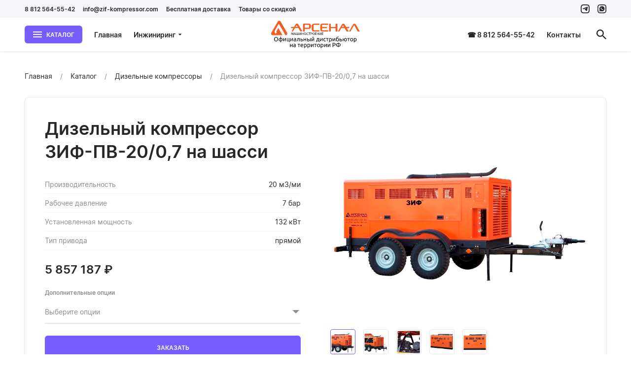

--- FILE ---
content_type: text/html; charset=utf-8
request_url: https://zif-kompressor.com/product/dizelnyy-kompressor-zif-pv-2007-na-shassi
body_size: 20122
content:
<!--
            /$$$$$$              /$$               /$$                    
           /$$__  $$            | $$              | $$                    
 /$$$$$$$$| $$  \__/  /$$$$$$  /$$$$$$    /$$$$$$ | $$  /$$$$$$   /$$$$$$ 
|____ /$$/| $$       |____  $$|_  $$_/   |____  $$| $$ /$$__  $$ /$$__  $$
   /$$$$/ | $$        /$$$$$$$  | $$      /$$$$$$$| $$| $$  \ $$| $$  \ $$
  /$$__/  | $$    $$ /$$__  $$  | $$ /$$ /$$__  $$| $$| $$  | $$| $$  | $$
 /$$$$$$$$|  $$$$$$/|  $$$$$$$  |  $$$$/|  $$$$$$$| $$|  $$$$$$/|  $$$$$$$
|________/ \______/  \_______/   \___/   \_______/|__/ \______/  \____  $$
                                                                 /$$  \ $$
                                                                |  $$$$$$/
                                                                 \______/ 
-->
<!doctype html>
<html data-n-head-ssr lang="ru" data-n-head="%7B%22lang%22:%7B%22ssr%22:%22ru%22%7D%7D">

<head >
    <meta charset="utf-8">
    <meta name="viewport" content="width=device-width,initial-scale=1">
    <title>Дизельный компрессор ЗИФ-ПВ-20/0,7 на шасси купить у производителя — Официальный представитель ЗИФ</title><meta data-n-head="ssr" data-hid="og-site_name" property="og:site_name" content="zif-kompressor.com"><meta data-n-head="ssr" data-hid="og-url" property="og:url" content="https://zif-kompressor.com/product/dizelnyy-kompressor-zif-pv-2007-na-shassi"><meta data-n-head="ssr" data-hid="apple-mobile-web-app-title" name="apple-mobile-web-app-title" content="Официальный представитель ЗИФ"><meta data-n-head="ssr" data-hid="application-name" name="application-name" content="Официальный представитель ЗИФ"><meta data-n-head="ssr" data-hid="description" name="description" content="⭐⭐⭐⭐⭐ Дизельный компрессор ЗИФ-ПВ-20/0,7 на шасси от официального дилера в России."><meta data-n-head="ssr" data-hid="og-title" property="og:title" content="Дизельный компрессор ЗИФ-ПВ-20/0,7 на шасси купить у производителя"><meta data-n-head="ssr" data-hid="og-description" property="og:description" content="⭐⭐⭐⭐⭐ Дизельный компрессор ЗИФ-ПВ-20/0,7 на шасси от официального дилера в России."><meta data-n-head="ssr" data-hid="og-type" property="og:type" content="og:product"><meta data-n-head="ssr" data-hid="og-product-price-amount" name="product:price:amount" content="5857187"><meta data-n-head="ssr" data-hid="og-product-price-currency" name="product:price:currency" content="RUB"><meta data-n-head="ssr" data-hid="og-image" property="og:image" content="https://792902.selcdn.ru/zcatalog/clients/zif-kompressor/uploads/products/361/images/cover_bca8e_5_thumb.jpg"><link data-n-head="ssr" data-hid="favicon" rel="icon" type="image/png" href="https://792902.selcdn.ru/zcatalog/clients/zif-kompressor/uploads/files/ef6e7-arsenal-favicon.png"><style data-n-head="ssr" data-hid="theme">:root:root { --card-border: var(--border-width) solid var(--border-color);--color-black: #272729;--color-white: #ffffff;--border-width: 1px;--color-accent: #775cff;--color-danger: #ff695b;--color-gray-1: #8e8d94;--color-gray-2: #bbbac2;--color-gray-3: #e7e6eb;--color-gray-4: #f7f7fa;--color-gray-5: #f7f7fa;--shadow-large: 0px 4px 8px rgba(0,0,0,0.08);--shadow-small: 0px 1px 2px rgba(0,0,0,0.08);--color-success: #3dcc3d;--color-warning: #ffc400;--shadow-medium: 0px 2px 4px rgba(0,0,0,0.08);--box-size-large: 48px;--box-size-small: 36px;--shadow-x-large: 0px 8px 16px rgba(0,0,0,0.08);--box-size-medium: 48px;--font-size-large: 24px;--font-size-small: 12px;--transition-ease: ease;--box-size-x-small: 24px;--font-size-medium: 16px;--font-size-normal: 14px;--font-weight-bold: 600;--card-border-hover: var(--border-width) solid var(--color-gray-2);--color-black-hover: #404042;--font-size-x-large: 36px;--line-height-small: 1.33;--color-accent-hover: #6850e0;--color-accent-light: #f4f1ff;--color-danger-hover: #e05c50;--color-danger-light: #fff3f1;--font-size-x-medium: 18px;--font-weight-bolder: bold;--font-weight-normal: normal;--line-height-medium: 1.6;--line-height-normal: 1.5;--transition-ease-in: ease-in;--border-radius-large: 8px;--border-radius-small: 4px;--color-success-hover: #35b335;--color-success-light: #effaef;--color-warning-hover: #e0ac00;--color-warning-light: #fffaea;--font-size-x-x-large: 48px;--transition-duration: 0.16s;--transition-ease-out: ease-out;--border-radius-medium: 6px;--border-radius-x-large: 12px;--color-accent-light-hover: #eae7f4;--color-danger-light-hover: #f4e9e7;--color-success-light-hover: #e5f0e5;--color-warning-light-hover: #f4f0e0;--color-white-force: #ffffff;--font-family: Inter; }</style><script data-n-head="ssr" data-hid="jivosite" async src="//code-ya.jivosite.com/widget/zW4gbeDAbk"></script><script data-n-head="ssr" data-hid="ya-metric">
        (function(m,e,t,r,i,k,a){m[i]=m[i]||function(){(m[i].a=m[i].a||[]).push(arguments)};
        m[i].l=1*new Date();k=e.createElement(t),a=e.getElementsByTagName(t)[0],k.async=1,k.src=r,a.parentNode.insertBefore(k,a)})
        (window, document, "script", "https://mc.yandex.ru/metrika/tag.js", "ym");
     
        ym(66684388, "init", {
             clickmap:true,
             trackLinks:true,
             accurateTrackBounce:true,
             webvisor:true
        });
        </script><noscript data-n-head="ssr" data-hid="ya-metric-noscript">
        <div><img src="https://mc.yandex.ru/watch/66684388" style="position:absolute; left:-9999px;" alt="" /></div>
        </noscript><link rel="stylesheet" href="/_nuxt/css/1c25692.css"><link rel="stylesheet" href="/_nuxt/css/f4c1ea2.css"><link rel="stylesheet" href="/_nuxt/css/265aa53.css">
</head>

<body >
    <div data-server-rendered="true" id="__nuxt"><!----><div id="__layout"><div class="v-root l-default" data-v-f01fd7de><div class="v-root-wrapper"><div itemscope="itemscope" itemtype="https://schema.org/WebSite" style="display:none;"><meta itemprop="url" content="https://zif-kompressor.com"></div> <header class="c-the-header fixed" data-v-d2ffee70 data-v-f01fd7de><div data-scroll-lock-fill-gap="" class="c-the-header-top-bar top-bar" data-v-57b848d0 data-v-d2ffee70><div class="v-container container" data-v-57b848d0><div class="left" data-v-57b848d0><ul class="c-the-header-list size--small" data-v-ddfbe366 data-v-57b848d0><li class="item" data-v-ddfbe366><a href="tel:8 812 564-55-42" title="8 812 564-55-42" class="v-button-text item-button v-button-text--color-black" data-v-ddfbe366><!----> 
                    8 812 564-55-42
                 <!----> <!----></a> <!----></li><li class="item" data-v-ddfbe366><a href="mailto:info@zif-kompressor.com" title="info@zif-kompressor.com" class="v-button-text item-button v-button-text--color-black" data-v-ddfbe366><!----> 
                    info@zif-kompressor.com
                 <!----> <!----></a> <!----></li><li class="item" data-v-ddfbe366><a href="/besplatnaya-dostavka-po-rossii" title="Бесплатная доставка" class="v-button-text item-button v-button-text--color-black" data-v-ddfbe366><!----> 
                    Бесплатная доставка
                 <!----> <!----></a> <!----></li><li class="item" data-v-ddfbe366><a href="/tovary-so-skidkoy" title="Товары со скидкой" class="v-button-text item-button v-button-text--color-black" data-v-ddfbe366><!----> 
                    Товары со скидкой
                 <!----> <!----></a> <!----></li></ul></div> <div class="right" data-v-57b848d0><ul class="c-the-header-list size--small" data-v-ddfbe366 data-v-57b848d0><li class="item" data-v-ddfbe366><a href="https://t.me/artur_sai" target="_blank" title="zif-kompressor" class="v-button-text item-button v-button-text--color-black" data-v-ddfbe366><!----> <div class="v-icon" data-v-ddfbe366><svg width="18" height="18" viewBox="0 0 20 20" fill="none" xmlns="http://www.w3.org/2000/svg">
<path d="M13.1576 14.8608C13.6606 15.1439 14.0211 14.998 14.1546 14.3964L15.966 5.91234C16.1262 5.16921 15.6945 4.87285 15.2005 5.04978L4.55889 9.12814C3.82897 9.41124 3.84232 9.81377 4.43427 9.99955L6.32299 10.5854C6.8554 10.7505 7.43257 10.686 7.91534 10.4073L12.9901 7.47798C13.0942 7.41793 13.1963 7.5587 13.1069 7.63898L9.62175 10.7701C9.1499 11.194 9.18687 11.9445 9.6981 12.3199L13.1576 14.8608Z" fill="currentColor"/>
<path fill-rule="evenodd" clip-rule="evenodd" d="M10 0C12.7158 0 13.0564 0.0115116 14.123 0.0601777C15.1874 0.108725 15.9143 0.277786 16.5504 0.525007C17.208 0.780524 17.7656 1.12246 18.3216 1.67839C18.8775 2.23436 19.2195 2.79203 19.475 3.44962C19.7222 4.08569 19.8913 4.81263 19.9398 5.87701C19.9885 6.94362 20 7.28416 20 10C20 12.7158 19.9885 13.0564 19.9398 14.123C19.8913 15.1874 19.7222 15.9143 19.475 16.5504C19.2195 17.208 18.8775 17.7656 18.3216 18.3216C17.7656 18.8775 17.208 19.2195 16.5504 19.475C15.9143 19.7222 15.1874 19.8913 14.123 19.9398C13.0564 19.9885 12.7158 20 10 20C7.28416 20 6.94362 19.9885 5.87701 19.9398C4.81263 19.8913 4.08569 19.7222 3.44962 19.475C2.79203 19.2195 2.23436 18.8775 1.67839 18.3216C1.12246 17.7656 0.780524 17.208 0.525007 16.5504C0.277786 15.9143 0.108725 15.1874 0.0601777 14.123C0.0115116 13.0564 0 12.7158 0 10C0 7.28416 0.0115116 6.94362 0.0601777 5.87701C0.108725 4.81263 0.277786 4.08569 0.525007 3.44962C0.780524 2.79203 1.12246 2.23436 1.67839 1.67839C2.23436 1.12246 2.79203 0.780524 3.44962 0.525007C4.08569 0.277786 4.81263 0.108725 5.87701 0.0601777C6.94362 0.0115116 7.28416 0 10 0ZM10 2C7.39444 2 7.0858 2.00995 6.05683 2.0569C5.10542 2.10029 4.58873 2.25926 4.24487 2.39289C3.78938 2.56991 3.46431 2.78137 3.12286 3.12286C2.78137 3.46431 2.56991 3.78938 2.39289 4.24487C2.25926 4.58873 2.10029 5.10542 2.0569 6.05683C2.00995 7.0858 2 7.39444 2 10C2 12.6056 2.00995 12.9142 2.0569 13.9432C2.10029 14.8946 2.25926 15.4113 2.39289 15.7551C2.56991 16.2106 2.78141 16.5357 3.12286 16.8771C3.46431 17.2186 3.78938 17.4301 4.24487 17.6071C4.58873 17.7407 5.10542 17.8997 6.05683 17.9431C7.08569 17.99 7.39425 18 10 18C12.6057 18 12.9144 17.99 13.9432 17.9431C14.8946 17.8997 15.4113 17.7407 15.7551 17.6071C16.2106 17.4301 16.5357 17.2186 16.8771 16.8771C17.2186 16.5357 17.4301 16.2106 17.6071 15.7551C17.7407 15.4113 17.8997 14.8946 17.9431 13.9432C17.99 12.9142 18 12.6056 18 10C18 7.39444 17.99 7.0858 17.9431 6.05683C17.8997 5.10542 17.7407 4.58873 17.6071 4.24487C17.4301 3.78938 17.2186 3.46431 16.8771 3.12286C16.5357 2.78137 16.2106 2.56991 15.7551 2.39289C15.4113 2.25926 14.8946 2.10029 13.9432 2.0569C12.9142 2.00995 12.6056 2 10 2Z" fill="currentColor"/>
</svg>
</div> <!----> <!----></a> <!----></li><li class="item" data-v-ddfbe366><a href="https://wa.me/79173532312" target="_blank" title="zif-kompressor" class="v-button-text item-button v-button-text--color-black" data-v-ddfbe366><!----> <div class="v-icon" data-v-ddfbe366><svg width="18" height="18" viewBox="0 0 20 20" fill="none" xmlns="http://www.w3.org/2000/svg">
<path fill-rule="evenodd" clip-rule="evenodd" d="M14.1185 0.0664759C13.0523 0.0178251 12.7118 0.00631714 9.99687 0.00631714C7.28187 0.00631714 6.94143 0.0178251 5.87516 0.0664759C4.81111 0.115008 4.0844 0.284016 3.44853 0.531158C2.79115 0.786595 2.23365 1.12842 1.67786 1.68417C1.1221 2.23997 0.780278 2.79747 0.524841 3.45485C0.277698 4.09072 0.10869 4.81743 0.0601587 5.88148C0.0115079 6.94775 0 7.28818 0 10.0032C0 12.7181 0.0115079 13.0586 0.0601587 14.1248C0.10869 15.1889 0.277698 15.9156 0.524841 16.5515C0.780278 17.2089 1.1221 17.7664 1.67786 18.3222C2.23365 18.8779 2.79115 19.2197 3.44853 19.4752C4.0844 19.7223 4.81111 19.8913 5.87516 19.9398C6.94143 19.9885 7.28187 20 9.99687 20C12.7118 20 13.0523 19.9885 14.1185 19.9398C15.1826 19.8913 15.9093 19.7223 16.5452 19.4752C17.2025 19.2197 17.76 18.8779 18.3158 18.3222C18.8716 17.7664 19.2134 17.2089 19.4689 16.5515C19.716 15.9156 19.885 15.1889 19.9335 14.1248C19.9822 13.0586 19.9937 12.7181 19.9937 10.0032C19.9937 7.28818 19.9822 6.94775 19.9335 5.88148C19.885 4.81743 19.716 4.09072 19.4689 3.45485C19.2134 2.79747 18.8716 2.23997 18.3158 1.68417C17.76 1.12842 17.2025 0.786595 16.5452 0.531158C15.9093 0.284016 15.1826 0.115008 14.1185 0.0664759ZM5.95727 1.86585C7.0114 1.81775 7.32759 1.80756 9.99687 1.80756C12.6661 1.80756 12.9823 1.81775 14.0364 1.86585C15.0111 1.91029 15.5404 2.07315 15.8927 2.21006C16.3593 2.39141 16.6924 2.60803 17.0422 2.95787C17.392 3.30768 17.6086 3.64069 17.79 4.10732C17.9269 4.45958 18.0897 4.98891 18.1342 5.96359C18.1823 7.01771 18.1925 7.33391 18.1925 10.0032C18.1925 12.6724 18.1823 12.9886 18.1342 14.0428C18.0897 15.0174 17.9269 15.5468 17.79 15.899C17.6086 16.3657 17.392 16.6987 17.0422 17.0485C16.6924 17.3983 16.3593 17.6149 15.8927 17.7963C15.5404 17.9332 15.0111 18.096 14.0364 18.1405C12.9825 18.1886 12.6663 18.1988 9.99687 18.1988C7.32739 18.1988 7.01128 18.1886 5.95727 18.1405C4.98259 18.096 4.45326 17.9332 4.101 17.7963C3.63437 17.6149 3.30136 17.3983 2.95156 17.0485C2.60175 16.6987 2.38509 16.3657 2.20374 15.899C2.06683 15.5468 1.90398 15.0174 1.85953 14.0428C1.81144 12.9886 1.80124 12.6724 1.80124 10.0032C1.80124 7.33391 1.81144 7.01771 1.85953 5.96359C1.90398 4.98891 2.06683 4.45958 2.20374 4.10732C2.38509 3.64069 2.60172 3.30768 2.95156 2.95787C3.30136 2.60803 3.63437 2.39141 4.101 2.21006C4.45326 2.07315 4.98259 1.91029 5.95727 1.86585Z" fill="currentColor"/>
<path fill-rule="evenodd" clip-rule="evenodd" d="M10.1091 15.6909C13.3628 15.6909 16 13.0739 16 9.84547C16 6.61707 13.3631 4 10.1091 4C6.85547 4 4.218 6.61707 4.218 9.84547C4.218 10.9499 4.52693 11.9829 5.06333 12.8637L4 16L7.26147 14.9636C8.10573 15.4269 9.07613 15.6909 10.1091 15.6909ZM12.8852 11.0625C12.9863 11.1109 13.0545 11.1437 13.0839 11.1917C13.1197 11.2515 13.1197 11.5383 12.9997 11.8732C12.8789 12.2076 12.2893 12.5303 12.0248 12.5541C11.9794 12.5582 11.9419 12.5673 11.9033 12.5765C11.7169 12.6212 11.5085 12.6712 10.2919 12.196C8.93524 11.6658 8.04103 10.3498 7.85623 10.0778C7.84106 10.0555 7.83067 10.0402 7.8252 10.0329L7.82496 10.0326C7.75167 9.93598 7.2356 9.2555 7.2356 8.5512C7.2356 7.89161 7.5621 7.54568 7.71246 7.38638C7.72279 7.37543 7.73229 7.36536 7.7408 7.35613C7.8732 7.2128 8.02973 7.17693 8.126 7.17693C8.17575 7.17693 8.22554 7.18014 8.27366 7.18324C8.31863 7.18613 8.36215 7.18893 8.4028 7.18893C8.41289 7.18893 8.4235 7.18825 8.43456 7.18754C8.51594 7.1823 8.62172 7.17549 8.7276 7.42787C8.76615 7.51983 8.82203 7.65475 8.88137 7.798C9.00717 8.10169 9.14847 8.44282 9.17293 8.49147C9.2092 8.56333 9.23333 8.64693 9.18493 8.74253C9.17806 8.75629 9.17167 8.7693 9.16557 8.78174C9.12917 8.85589 9.10266 8.9099 9.04067 8.9816C9.01676 9.0093 8.99206 9.03914 8.96734 9.069C8.91745 9.12925 8.86751 9.18956 8.824 9.23253C8.75187 9.30387 8.67653 9.38133 8.76067 9.52467C8.84493 9.66827 9.1348 10.1371 9.564 10.5168C10.0257 10.9253 10.4269 11.098 10.63 11.1854C10.6695 11.2024 10.7016 11.2162 10.7251 11.2279C10.8696 11.2996 10.9537 11.2876 11.038 11.1917C11.1224 11.0961 11.3992 10.7736 11.4953 10.6301C11.5915 10.4868 11.688 10.5108 11.8204 10.5585C11.9524 10.6061 12.6625 10.9529 12.8071 11.0245C12.835 11.0384 12.861 11.0509 12.8852 11.0625Z" fill="currentColor"/>
</svg>
</div> <!----> <!----></a> <!----></li></ul></div></div></div> <div data-scroll-lock-fill-gap class="main" data-v-d2ffee70><div class="v-container container" data-v-d2ffee70 data-v-d2ffee70><!----> <a href="/" title="Официальный представитель ЗИФ" class="c-the-header-logo logo router--active center" data-v-c1d58df2 data-v-d2ffee70><img src="https://792902.selcdn.ru/zcatalog/clients/zif-kompressor/uploads/files/c815b_arsenal-logo4.svg" alt="Официальный представитель ЗИФ" class="v-img image" data-v-c1d58df2></a> <nav class="left" data-v-d2ffee70><div class="c-the-header-catalog catalog extended-size" data-v-301377f6 data-v-d2ffee70><button type="button" class="v-button button v-button--size-small v-button--variant-primary v-button--color-accent" data-v-301377f6><div class="v-button-container"><div class="v-button-prepend"><div class="v-icon" data-v-301377f6><svg width="20" height="20" viewBox="0 0 20 20" fill="none" xmlns="http://www.w3.org/2000/svg">
<path d="M1 16H19V14H1V16ZM1 11H19V9H1V11ZM1 4V6H19V4H1Z" fill="currentColor"/>
</svg></div></div> 
        Каталог
     <!----></div> <div class="v-button-loading"><div class="v-loading"><div class="v-loading-item"></div> <div class="v-loading-item"></div> <div class="v-loading-item"></div></div></div></button> <!----></div> <ul class="c-the-header-list nav-left size--default" data-v-ddfbe366 data-v-d2ffee70><li class="item" data-v-ddfbe366><a href="/" title="Главная" class="v-button-text item-button router--active v-button-text--color-black" data-v-ddfbe366><!----> 
                    Главная
                 <!----> <!----></a> <!----></li><li class="item" data-v-ddfbe366><button type="button" title="Инжиниринг" class="v-button-text item-button v-button-text--color-black" data-v-ddfbe366><!----> 
                    Инжиниринг
                 <!----> <div class="v-button-text-append"><div class="v-icon" data-v-ddfbe366><svg width="10" height="10" viewBox="0 0 20 20" fill="none" xmlns="http://www.w3.org/2000/svg">
<path d="M3 7L10 14L17 7H3Z" fill="currentColor"/>
</svg>
</div></div></button> <!----></li></ul></nav> <nav class="right" data-v-d2ffee70><ul class="c-the-header-list nav-right size--default" data-v-ddfbe366 data-v-d2ffee70><li class="item" data-v-ddfbe366><a href="tel:+78125645542" title="☎ 8 812 564-55-42" class="v-button-text item-button v-button-text--color-black" data-v-ddfbe366><!----> 
                    ☎ 8 812 564-55-42
                 <!----> <!----></a> <!----></li><li class="item" data-v-ddfbe366><a href="/contacts" title="Контакты" class="v-button-text item-button v-button-text--color-black" data-v-ddfbe366><!----> 
                    Контакты
                 <!----> <!----></a> <!----></li></ul> <ul class="c-the-header-list size--default" data-v-ddfbe366 data-v-d2ffee70><li class="item" data-v-ddfbe366><button type="button" title="Поиск" class="v-button-text item-button v-button-text--color-black" data-v-ddfbe366><!----> <div class="v-icon" data-v-ddfbe366><svg width="20" height="20" viewBox="0 0 20 20" fill="none" xmlns="http://www.w3.org/2000/svg">
<path d="M14.2939 12.5786H13.3905L13.0703 12.2699C14.191 10.9663 14.8656 9.27387 14.8656 7.43282C14.8656 3.32762 11.538 0 7.43282 0C3.32762 0 0 3.32762 0 7.43282C0 11.538 3.32762 14.8656 7.43282 14.8656C9.27387 14.8656 10.9663 14.191 12.2699 13.0703L12.5786 13.3905V14.2939L18.2962 20L20 18.2962L14.2939 12.5786V12.5786ZM7.43282 12.5786C4.58548 12.5786 2.28702 10.2802 2.28702 7.43282C2.28702 4.58548 4.58548 2.28702 7.43282 2.28702C10.2802 2.28702 12.5786 4.58548 12.5786 7.43282C12.5786 10.2802 10.2802 12.5786 7.43282 12.5786Z" fill="currentColor"/>
</svg></div> <!----> <!----></button> <!----></li><!----></ul></nav></div></div> <div class="v-overlay overlay" style="display:none;" data-v-d2ffee70><!----></div></header> <div class="content" data-v-f01fd7de><main class="c-section p-product root" data-v-014f4a58 data-v-82665aea data-v-f01fd7de><section class="c-section" data-v-014f4a58 data-v-82665aea><div class="v-container container" data-v-014f4a58><ul itemscope="itemscope" itemtype="https://schema.org/BreadcrumbList" class="c-breadcrumbs breadcrumbs" data-v-5846dd15 data-v-014f4a58><li itemscope="itemscope" itemprop="itemListElement" itemtype="https://schema.org/ListItem" class="item" data-v-5846dd15><a href="/" itemprop="item" content="https://zif-kompressor.com/" class="v-link link router--active v-link--variant-secondary" data-v-5846dd15><span itemprop="name" data-v-5846dd15>
                    Главная
                </span> <meta itemprop="position" content="1" data-v-5846dd15></a></li><li itemscope="itemscope" itemprop="itemListElement" itemtype="https://schema.org/ListItem" class="item" data-v-5846dd15><a href="/catalog" itemprop="item" content="https://zif-kompressor.com/catalog" class="v-link link v-link--variant-secondary" data-v-5846dd15><span itemprop="name" data-v-5846dd15>
                    Каталог
                </span> <meta itemprop="position" content="2" data-v-5846dd15></a></li><li itemscope="itemscope" itemprop="itemListElement" itemtype="https://schema.org/ListItem" class="item" data-v-5846dd15><a href="/catalog/dizelnye-kompressory" itemprop="item" content="https://zif-kompressor.com/catalog/dizelnye-kompressory" class="v-link link v-link--variant-secondary" data-v-5846dd15><span itemprop="name" data-v-5846dd15>
                    Дизельные компрессоры
                </span> <meta itemprop="position" content="3" data-v-5846dd15></a></li><li class="item" data-v-5846dd15>
            Дизельный компрессор ЗИФ-ПВ-20/0,7 на шасси
        </li></ul> <!----> <div itemscope="itemscope" itemtype="https://schema.org/Product" style="display:none;" data-v-82665aea><meta itemprop="name" content="Дизельный компрессор ЗИФ-ПВ-20/0,7 на шасси"> <meta itemprop="description" content="⭐⭐⭐⭐⭐ Дизельный компрессор ЗИФ-ПВ-20/0,7 на шасси от официального дилера в России."> <img itemprop="image" src="https://792902.selcdn.ru/zcatalog/clients/zif-kompressor/uploads/products/361/images/cover_bca8e_5.jpg" alt="Дизельный компрессор ЗИФ-ПВ-20/0,7 на шасси"> <meta itemprop="sku" content="361"> <meta itemprop="category" content="Дизельные компрессоры"> <div itemprop="offers" itemscope="itemscope" itemtype="https://schema.org/AggregateOffer"><meta itemprop="lowPrice" content="5857187"> <meta itemprop="highPrice" content="6151242"> <meta itemprop="priceCurrency" content="RUB"> <link itemprop="availability" href="https://schema.org/InStock"> <meta itemprop="url" content="/product/dizelnyy-kompressor-zif-pv-2007-na-shassi"> <meta itemprop="offerCount" content="1"> <meta></div></div> <div class="v-card c-box-card card" data-v-82665aea><div class="c-product-main" data-v-3429a7d6 data-v-82665aea><div class="c-product-gallery gallery" data-v-04da4e0a data-v-3429a7d6><button type="button" class="c-product-gallery-image image" data-v-55acf134 data-v-04da4e0a><img src="https://792902.selcdn.ru/zcatalog/clients/zif-kompressor/uploads/products/361/images/cover_bca8e_5.jpg" class="v-img pic" style="opacity:;" data-v-55acf134> <!----> <div class="full-view" style="background-image:url(https://792902.selcdn.ru/zcatalog/clients/zif-kompressor/uploads/products/361/images/cover_bca8e_5.jpg);background-position:50% 50%;display:none;" data-v-55acf134 data-v-55acf134></div></button> <div class="c-product-gallery-list list" data-v-22a179cc data-v-04da4e0a><div class="slider-wrap" data-v-22a179cc><div data-scroll-lock-scrollable="" class="v-slider slider" data-v-22a179cc><div class="v-slider-item slider-item leaved" data-v-22a179cc><div class="v-focus-disable v-slider-item-content"><button type="button" class="button active" data-v-22a179cc><img src="https://792902.selcdn.ru/zcatalog/clients/zif-kompressor/uploads/products/361/images/cover_bca8e_5_thumb.jpg" class="v-img image" data-v-22a179cc></button></div></div><div class="v-slider-item slider-item leaved" data-v-22a179cc><div class="v-focus-disable v-slider-item-content"><button type="button" class="button" data-v-22a179cc><img src="https://792902.selcdn.ru/zcatalog/clients/zif-kompressor/uploads/products/361/images/picture_e5a14_6_thumb.jpg" class="v-img image" data-v-22a179cc></button></div></div><div class="v-slider-item slider-item leaved" data-v-22a179cc><div class="v-focus-disable v-slider-item-content"><button type="button" class="button" data-v-22a179cc><img src="https://792902.selcdn.ru/zcatalog/clients/zif-kompressor/uploads/products/361/images/picture_f3h66_7_thumb.jpg" class="v-img image" data-v-22a179cc></button></div></div><div class="v-slider-item slider-item leaved" data-v-22a179cc><div class="v-focus-disable v-slider-item-content"><button type="button" class="button" data-v-22a179cc><img src="https://792902.selcdn.ru/zcatalog/clients/zif-kompressor/uploads/products/361/images/picture_bc0ec_8_thumb.jpg" class="v-img image" data-v-22a179cc></button></div></div><div class="v-slider-item slider-item leaved" data-v-22a179cc><div class="v-focus-disable v-slider-item-content"><button type="button" class="button" data-v-22a179cc><img src="https://792902.selcdn.ru/zcatalog/clients/zif-kompressor/uploads/products/361/images/picture_cebe1_9_thumb.jpg" class="v-img image" data-v-22a179cc></button></div></div></div></div> <!----> <!----></div> <!----> <div class="c-catalog-gallery-slider slider" data-v-d459f2c0 data-v-04da4e0a data-v-04da4e0a><div data-scroll-lock-scrollable="" class="v-slider slider" data-v-d459f2c0><div class="v-slider-item item leaved" data-v-d459f2c0><div class="v-focus-disable v-slider-item-content"><img src="https://792902.selcdn.ru/zcatalog/clients/zif-kompressor/uploads/products/361/images/cover_bca8e_5_thumb.jpg" class="v-img image" style="opacity:;" data-v-d459f2c0> <!----></div></div><div class="v-slider-item item leaved" data-v-d459f2c0><div class="v-focus-disable v-slider-item-content"><img data-src="https://792902.selcdn.ru/zcatalog/clients/zif-kompressor/uploads/products/361/images/picture_e5a14_6_thumb.jpg" class="v-img v-img--lazy image" style="opacity:0;" data-v-d459f2c0> <div class="v-loading loading" data-v-d459f2c0><div class="v-loading-item"></div> <div class="v-loading-item"></div> <div class="v-loading-item"></div></div></div></div><div class="v-slider-item item leaved" data-v-d459f2c0><div class="v-focus-disable v-slider-item-content"><img data-src="https://792902.selcdn.ru/zcatalog/clients/zif-kompressor/uploads/products/361/images/picture_f3h66_7_thumb.jpg" class="v-img v-img--lazy image" style="opacity:0;" data-v-d459f2c0> <div class="v-loading loading" data-v-d459f2c0><div class="v-loading-item"></div> <div class="v-loading-item"></div> <div class="v-loading-item"></div></div></div></div><div class="v-slider-item item leaved" data-v-d459f2c0><div class="v-focus-disable v-slider-item-content"><img data-src="https://792902.selcdn.ru/zcatalog/clients/zif-kompressor/uploads/products/361/images/picture_bc0ec_8_thumb.jpg" class="v-img v-img--lazy image" style="opacity:0;" data-v-d459f2c0> <div class="v-loading loading" data-v-d459f2c0><div class="v-loading-item"></div> <div class="v-loading-item"></div> <div class="v-loading-item"></div></div></div></div><div class="v-slider-item item leaved" data-v-d459f2c0><div class="v-focus-disable v-slider-item-content"><img data-src="https://792902.selcdn.ru/zcatalog/clients/zif-kompressor/uploads/products/361/images/picture_cebe1_9_thumb.jpg" class="v-img v-img--lazy image" style="opacity:0;" data-v-d459f2c0> <div class="v-loading loading" data-v-d459f2c0><div class="v-loading-item"></div> <div class="v-loading-item"></div> <div class="v-loading-item"></div></div></div></div></div> <div class="dots" data-v-d459f2c0><div class="c-dots" data-v-86206338 data-v-d459f2c0><button class="item active" data-v-86206338></button><button class="item" data-v-86206338></button><button class="item" data-v-86206338></button><button class="item" data-v-86206338></button><button class="item" data-v-86206338></button></div></div></div></div> <div class="content" data-v-3429a7d6><div class="c-product-main-info info size--default" data-v-a6b1d6d0 data-v-3429a7d6><h1 class="title" data-v-a6b1d6d0>
                Дизельный компрессор ЗИФ-ПВ-20/0,7 на шасси
            </h1> <!----></div> <ul class="c-product-attrs-list item size--default" data-v-3f1aa893 data-v-3429a7d6><li class="item" data-v-3f1aa893><div class="label" data-v-3f1aa893>
            Производительность
        </div> <div class="value" data-v-3f1aa893>
                
                20
                м3/ми
            </div></li><li class="item" data-v-3f1aa893><div class="label" data-v-3f1aa893>
            Рабочее давление
        </div> <div class="value" data-v-3f1aa893>
                
                7
                бар
            </div></li><li class="item" data-v-3f1aa893><div class="label" data-v-3f1aa893>
            Установленная мощность
        </div> <div class="value" data-v-3f1aa893>
                
                132
                кВт
            </div></li><li class="item" data-v-3f1aa893><div class="label" data-v-3f1aa893>
            Тип привода
        </div> <div class="value" data-v-3f1aa893>
                
                прямой
                
            </div></li></ul> <div class="c-product-price item size--default direction--row" data-v-3b5fe824 data-v-3429a7d6><div class="value" data-v-3b5fe824>
            
            <span class="c-price-amount" data-v-3b5fe824><!----> <span class="c-animate-number" data-v-3b5fe824>
                        5 857 187
                    </span> 
        ₽
    </span></div> <!----></div> <div class="c-product-select-extensions item" data-v-3429a7d6><div class="v-label"><!----> <div class="v-label-text">
        Дополнительные опции
    </div> <!----></div> <div class="v-select"><select tabindex="-1" multiple="multiple" class="v-select-native"><option disabled="disabled" selected="selected">
            Выберите опции
        </option> <option value="doohladitel">
            Доохладитель
        </option><option value="paket-sever-ekspluataciya-do--40s">
            Пакет &quot;Север&quot; (эксплуатация до -40°С)
        </option></select> <button tabindex="0" type="button" class="v-input v-select-field v-input--size-medium v-input--variant-primary v-input--type-button"><!----> <!----> <div class="v-input-field v-input-placeholder">
            Выберите опции
        </div> <!----> <div class="v-input-append"><div class="v-button-group"><!----> <div type="button" class="v-button-text v-button-text--color-gray v-button-text--squared"><!----> <div class="v-icon"><svg width="20" height="20" viewBox="0 0 20 20" fill="none" xmlns="http://www.w3.org/2000/svg">
<path d="M3 7L10 14L17 7H3Z" fill="currentColor"/>
</svg>
</div> <!----></div></div></div></button> <!----></div></div> <div class="c-product-cart-button item size--medium" data-v-226993cc data-v-3429a7d6><button type="button" title="Заказать" class="v-button v-button--size-medium v-button--variant-primary v-button--color-accent v-button--block" data-v-226993cc><div class="v-button-container"><!----> 
                    Заказать
                 <!----></div> <div class="v-button-loading"><div class="v-loading"><div class="v-loading-item"></div> <div class="v-loading-item"></div> <div class="v-loading-item"></div></div></div></button></div></div></div> <div class="tabs-container" data-v-82665aea><!----> <div class="tabs-content" data-v-82665aea><ul item-selector=".c-product-attrs-item.item" transition-duration="0" class="c-product-attrs" data-v-460c479a data-v-82665aea data-v-82665aea><li class="c-product-attrs-item item" data-v-460c479a><div class="title" data-v-460c479a>
            Общие характеристики
        </div> <ul class="c-product-attrs-list attrs size--large" data-v-3f1aa893 data-v-460c479a><li class="item" data-v-3f1aa893><div class="label" data-v-3f1aa893>
            Производительность
        </div> <div class="value" data-v-3f1aa893>
                
                20
                м3/ми
            </div></li><li class="item" data-v-3f1aa893><div class="label" data-v-3f1aa893>
            Рабочее давление
        </div> <div class="value" data-v-3f1aa893>
                
                7
                бар
            </div></li><li class="item" data-v-3f1aa893><div class="label" data-v-3f1aa893>
            Установленная мощность
        </div> <div class="value" data-v-3f1aa893>
                
                132
                кВт
            </div></li><li class="item" data-v-3f1aa893><div class="label" data-v-3f1aa893>
            Тип двигателя
        </div> <div class="value" data-v-3f1aa893>
                
                Дизель ММЗ-243
                
            </div></li><li class="item" data-v-3f1aa893><div class="label" data-v-3f1aa893>
            Двигатель
        </div> <div class="value" data-v-3f1aa893>
                
                ЯМЗ-236М
                
            </div></li><li class="item" data-v-3f1aa893><div class="label" data-v-3f1aa893>
            Тип привода
        </div> <div class="value" data-v-3f1aa893>
                
                прямой
                
            </div></li><li class="item" data-v-3f1aa893><div class="label" data-v-3f1aa893>
            Исполнение (защита от внешнего воздействия)
        </div> <div class="value" data-v-3f1aa893>
                
                уличное
                
            </div></li><li class="item" data-v-3f1aa893><div class="label" data-v-3f1aa893>
            Температурный режим эксплуатации
        </div> <div class="value" data-v-3f1aa893>
                
                -25 ... +40
                °С
            </div></li><li class="item" data-v-3f1aa893><div class="label" data-v-3f1aa893>
            Тип управления
        </div> <div class="value" data-v-3f1aa893>
                
                Аналоговое
                
            </div></li><li class="item" data-v-3f1aa893><div class="label" data-v-3f1aa893>
            Присоединительный размер
        </div> <div class="value" data-v-3f1aa893>
                
                2&quot;
                
            </div></li><li class="item" data-v-3f1aa893><div class="label" data-v-3f1aa893>
            Уровень шума
        </div> <div class="value" data-v-3f1aa893>
                
                90
                дБ
            </div></li></ul></li><li class="c-product-attrs-item item" data-v-460c479a><div class="title" data-v-460c479a>
            Габариты
        </div> <ul class="c-product-attrs-list attrs size--large" data-v-3f1aa893 data-v-460c479a><li class="item" data-v-3f1aa893><div class="label" data-v-3f1aa893>
            Длина
        </div> <div class="value" data-v-3f1aa893>
                
                5300
                мм
            </div></li><li class="item" data-v-3f1aa893><div class="label" data-v-3f1aa893>
            Ширина
        </div> <div class="value" data-v-3f1aa893>
                
                2050
                мм
            </div></li><li class="item" data-v-3f1aa893><div class="label" data-v-3f1aa893>
            Высота
        </div> <div class="value" data-v-3f1aa893>
                
                2550
                мм
            </div></li><li class="item" data-v-3f1aa893><div class="label" data-v-3f1aa893>
            Вес
        </div> <div class="value" data-v-3f1aa893>
                
                4700
                кг
            </div></li></ul></li><li class="c-product-attrs-item item" data-v-460c479a><div class="title" data-v-460c479a>
            Дополнительная информация
        </div> <ul class="c-product-attrs-list attrs size--large" data-v-3f1aa893 data-v-460c479a><li class="item" data-v-3f1aa893><div class="label" data-v-3f1aa893>
            Шасси
        </div> <div class="value" data-v-3f1aa893>
                
                есть
                
            </div></li></ul></li></ul></div></div></div> <!----></div></section></main></div> <footer class="c-the-footer extended-size" data-v-6c4c77ec data-v-f01fd7de><div class="v-container container" data-v-6c4c77ec><div class="grid" data-v-6c4c77ec><ul class="grid-nav" data-v-6c4c77ec><li class="grid-nav-item" data-v-6c4c77ec><div class="c-the-footer-nav-list" data-v-bee33016 data-v-6c4c77ec><div class="title" data-v-bee33016>
            Навигация
        </div> <ul class="list" data-v-bee33016><li class="list-item" data-v-bee33016><a href="/" title="Главная" class="v-link router--active v-link--variant-secondary" data-v-bee33016>
                Главная
            </a></li><li class="list-item" data-v-bee33016><a href="/contacts" title="Контакты" class="v-link v-link--variant-secondary" data-v-bee33016>
                Контакты
            </a></li><li class="list-item" data-v-bee33016><a href="/o-kompanii" title="О компании" class="v-link v-link--variant-secondary" data-v-bee33016>
                О компании
            </a></li><li class="list-item" data-v-bee33016><a href="/politika-konfidencialnosti" title="Конфиденциальность" class="v-link v-link--variant-secondary" data-v-bee33016>
                Конфиденциальность
            </a></li></ul></div></li><li class="grid-nav-item" data-v-6c4c77ec><div class="c-the-footer-nav-list" data-v-bee33016 data-v-6c4c77ec><div class="title" data-v-bee33016>
            Каталог
        </div> <ul class="list" data-v-bee33016><li class="list-item" data-v-bee33016><a href="/catalog/dizelnye-kompressory" title="Дизельные компрессоры" class="v-link v-link--variant-secondary" data-v-bee33016>
                Дизельные компрессоры
            </a></li><li class="list-item" data-v-bee33016><a href="/catalog/vintovye-kompressory" title="Винтовые компрессоры" class="v-link v-link--variant-secondary" data-v-bee33016>
                Винтовые компрессоры
            </a></li><li class="list-item" data-v-bee33016><a href="/catalog/vzryvozashchishchennye-kompressory" title="Взрывозащищённые компрессоры" class="v-link v-link--variant-secondary" data-v-bee33016>
                Взрывозащищённые компрессоры
            </a></li><li class="list-item" data-v-bee33016><a href="/catalog/osushiteli" title="Осушители" class="v-link v-link--variant-secondary" data-v-bee33016>
                Осушители
            </a></li></ul></div></li><li class="grid-nav-item" data-v-6c4c77ec><div class="c-the-footer-nav-list" data-v-bee33016 data-v-6c4c77ec><div class="title" data-v-bee33016>
            Услуги
        </div> <ul class="list" data-v-bee33016><li class="list-item" data-v-bee33016><a href="/pnevmoaudit" title="Пневмоаудит" class="v-link v-link--variant-secondary" data-v-bee33016>
                Пневмоаудит
            </a></li><li class="list-item" data-v-bee33016><a href="/proektirovanie" title="Проектирование" class="v-link v-link--variant-secondary" data-v-bee33016>
                Проектирование
            </a></li><li class="list-item" data-v-bee33016><a href="/puskonaladka" title="Пусконаладка" class="v-link v-link--variant-secondary" data-v-bee33016>
                Пусконаладка
            </a></li><li class="list-item" data-v-bee33016><a href="/tehobslujivanie" title="Техобслуживание" class="v-link v-link--variant-secondary" data-v-bee33016>
                Техобслуживание
            </a></li></ul></div></li></ul> <div class="grid-info" data-v-6c4c77ec><div class="c-the-footer-info extended-size" data-v-14904c5c data-v-6c4c77ec><div class="tel" data-v-14904c5c><a href="tel:8 812 564-55-42" class="v-link v-link--variant-secondary" data-v-14904c5c>
            8 812 564-55-42
        </a></div> <div class="email" data-v-14904c5c><a href="mailto:info@zif-kompressor.com" class="v-link v-link--variant-secondary" data-v-14904c5c>
            info@zif-kompressor.com
        </a></div> <ul class="social" data-v-14904c5c><li class="social-item" data-v-14904c5c><a href="https://t.me/artur_sai" target="_blank" title="zif-kompressor" class="v-link v-link--variant-secondary" data-v-14904c5c><div class="v-icon" data-v-14904c5c><svg width="20" height="20" viewBox="0 0 20 20" fill="none" xmlns="http://www.w3.org/2000/svg">
<path d="M13.1576 14.8608C13.6606 15.1439 14.0211 14.998 14.1546 14.3964L15.966 5.91234C16.1262 5.16921 15.6945 4.87285 15.2005 5.04978L4.55889 9.12814C3.82897 9.41124 3.84232 9.81377 4.43427 9.99955L6.32299 10.5854C6.8554 10.7505 7.43257 10.686 7.91534 10.4073L12.9901 7.47798C13.0942 7.41793 13.1963 7.5587 13.1069 7.63898L9.62175 10.7701C9.1499 11.194 9.18687 11.9445 9.6981 12.3199L13.1576 14.8608Z" fill="currentColor"/>
<path fill-rule="evenodd" clip-rule="evenodd" d="M10 0C12.7158 0 13.0564 0.0115116 14.123 0.0601777C15.1874 0.108725 15.9143 0.277786 16.5504 0.525007C17.208 0.780524 17.7656 1.12246 18.3216 1.67839C18.8775 2.23436 19.2195 2.79203 19.475 3.44962C19.7222 4.08569 19.8913 4.81263 19.9398 5.87701C19.9885 6.94362 20 7.28416 20 10C20 12.7158 19.9885 13.0564 19.9398 14.123C19.8913 15.1874 19.7222 15.9143 19.475 16.5504C19.2195 17.208 18.8775 17.7656 18.3216 18.3216C17.7656 18.8775 17.208 19.2195 16.5504 19.475C15.9143 19.7222 15.1874 19.8913 14.123 19.9398C13.0564 19.9885 12.7158 20 10 20C7.28416 20 6.94362 19.9885 5.87701 19.9398C4.81263 19.8913 4.08569 19.7222 3.44962 19.475C2.79203 19.2195 2.23436 18.8775 1.67839 18.3216C1.12246 17.7656 0.780524 17.208 0.525007 16.5504C0.277786 15.9143 0.108725 15.1874 0.0601777 14.123C0.0115116 13.0564 0 12.7158 0 10C0 7.28416 0.0115116 6.94362 0.0601777 5.87701C0.108725 4.81263 0.277786 4.08569 0.525007 3.44962C0.780524 2.79203 1.12246 2.23436 1.67839 1.67839C2.23436 1.12246 2.79203 0.780524 3.44962 0.525007C4.08569 0.277786 4.81263 0.108725 5.87701 0.0601777C6.94362 0.0115116 7.28416 0 10 0ZM10 2C7.39444 2 7.0858 2.00995 6.05683 2.0569C5.10542 2.10029 4.58873 2.25926 4.24487 2.39289C3.78938 2.56991 3.46431 2.78137 3.12286 3.12286C2.78137 3.46431 2.56991 3.78938 2.39289 4.24487C2.25926 4.58873 2.10029 5.10542 2.0569 6.05683C2.00995 7.0858 2 7.39444 2 10C2 12.6056 2.00995 12.9142 2.0569 13.9432C2.10029 14.8946 2.25926 15.4113 2.39289 15.7551C2.56991 16.2106 2.78141 16.5357 3.12286 16.8771C3.46431 17.2186 3.78938 17.4301 4.24487 17.6071C4.58873 17.7407 5.10542 17.8997 6.05683 17.9431C7.08569 17.99 7.39425 18 10 18C12.6057 18 12.9144 17.99 13.9432 17.9431C14.8946 17.8997 15.4113 17.7407 15.7551 17.6071C16.2106 17.4301 16.5357 17.2186 16.8771 16.8771C17.2186 16.5357 17.4301 16.2106 17.6071 15.7551C17.7407 15.4113 17.8997 14.8946 17.9431 13.9432C17.99 12.9142 18 12.6056 18 10C18 7.39444 17.99 7.0858 17.9431 6.05683C17.8997 5.10542 17.7407 4.58873 17.6071 4.24487C17.4301 3.78938 17.2186 3.46431 16.8771 3.12286C16.5357 2.78137 16.2106 2.56991 15.7551 2.39289C15.4113 2.25926 14.8946 2.10029 13.9432 2.0569C12.9142 2.00995 12.6056 2 10 2Z" fill="currentColor"/>
</svg>
</div></a></li><li class="social-item" data-v-14904c5c><a href="https://wa.me/79173532312" target="_blank" title="zif-kompressor" class="v-link v-link--variant-secondary" data-v-14904c5c><div class="v-icon" data-v-14904c5c><svg width="20" height="20" viewBox="0 0 20 20" fill="none" xmlns="http://www.w3.org/2000/svg">
<path fill-rule="evenodd" clip-rule="evenodd" d="M14.1185 0.0664759C13.0523 0.0178251 12.7118 0.00631714 9.99687 0.00631714C7.28187 0.00631714 6.94143 0.0178251 5.87516 0.0664759C4.81111 0.115008 4.0844 0.284016 3.44853 0.531158C2.79115 0.786595 2.23365 1.12842 1.67786 1.68417C1.1221 2.23997 0.780278 2.79747 0.524841 3.45485C0.277698 4.09072 0.10869 4.81743 0.0601587 5.88148C0.0115079 6.94775 0 7.28818 0 10.0032C0 12.7181 0.0115079 13.0586 0.0601587 14.1248C0.10869 15.1889 0.277698 15.9156 0.524841 16.5515C0.780278 17.2089 1.1221 17.7664 1.67786 18.3222C2.23365 18.8779 2.79115 19.2197 3.44853 19.4752C4.0844 19.7223 4.81111 19.8913 5.87516 19.9398C6.94143 19.9885 7.28187 20 9.99687 20C12.7118 20 13.0523 19.9885 14.1185 19.9398C15.1826 19.8913 15.9093 19.7223 16.5452 19.4752C17.2025 19.2197 17.76 18.8779 18.3158 18.3222C18.8716 17.7664 19.2134 17.2089 19.4689 16.5515C19.716 15.9156 19.885 15.1889 19.9335 14.1248C19.9822 13.0586 19.9937 12.7181 19.9937 10.0032C19.9937 7.28818 19.9822 6.94775 19.9335 5.88148C19.885 4.81743 19.716 4.09072 19.4689 3.45485C19.2134 2.79747 18.8716 2.23997 18.3158 1.68417C17.76 1.12842 17.2025 0.786595 16.5452 0.531158C15.9093 0.284016 15.1826 0.115008 14.1185 0.0664759ZM5.95727 1.86585C7.0114 1.81775 7.32759 1.80756 9.99687 1.80756C12.6661 1.80756 12.9823 1.81775 14.0364 1.86585C15.0111 1.91029 15.5404 2.07315 15.8927 2.21006C16.3593 2.39141 16.6924 2.60803 17.0422 2.95787C17.392 3.30768 17.6086 3.64069 17.79 4.10732C17.9269 4.45958 18.0897 4.98891 18.1342 5.96359C18.1823 7.01771 18.1925 7.33391 18.1925 10.0032C18.1925 12.6724 18.1823 12.9886 18.1342 14.0428C18.0897 15.0174 17.9269 15.5468 17.79 15.899C17.6086 16.3657 17.392 16.6987 17.0422 17.0485C16.6924 17.3983 16.3593 17.6149 15.8927 17.7963C15.5404 17.9332 15.0111 18.096 14.0364 18.1405C12.9825 18.1886 12.6663 18.1988 9.99687 18.1988C7.32739 18.1988 7.01128 18.1886 5.95727 18.1405C4.98259 18.096 4.45326 17.9332 4.101 17.7963C3.63437 17.6149 3.30136 17.3983 2.95156 17.0485C2.60175 16.6987 2.38509 16.3657 2.20374 15.899C2.06683 15.5468 1.90398 15.0174 1.85953 14.0428C1.81144 12.9886 1.80124 12.6724 1.80124 10.0032C1.80124 7.33391 1.81144 7.01771 1.85953 5.96359C1.90398 4.98891 2.06683 4.45958 2.20374 4.10732C2.38509 3.64069 2.60172 3.30768 2.95156 2.95787C3.30136 2.60803 3.63437 2.39141 4.101 2.21006C4.45326 2.07315 4.98259 1.91029 5.95727 1.86585Z" fill="currentColor"/>
<path fill-rule="evenodd" clip-rule="evenodd" d="M10.1091 15.6909C13.3628 15.6909 16 13.0739 16 9.84547C16 6.61707 13.3631 4 10.1091 4C6.85547 4 4.218 6.61707 4.218 9.84547C4.218 10.9499 4.52693 11.9829 5.06333 12.8637L4 16L7.26147 14.9636C8.10573 15.4269 9.07613 15.6909 10.1091 15.6909ZM12.8852 11.0625C12.9863 11.1109 13.0545 11.1437 13.0839 11.1917C13.1197 11.2515 13.1197 11.5383 12.9997 11.8732C12.8789 12.2076 12.2893 12.5303 12.0248 12.5541C11.9794 12.5582 11.9419 12.5673 11.9033 12.5765C11.7169 12.6212 11.5085 12.6712 10.2919 12.196C8.93524 11.6658 8.04103 10.3498 7.85623 10.0778C7.84106 10.0555 7.83067 10.0402 7.8252 10.0329L7.82496 10.0326C7.75167 9.93598 7.2356 9.2555 7.2356 8.5512C7.2356 7.89161 7.5621 7.54568 7.71246 7.38638C7.72279 7.37543 7.73229 7.36536 7.7408 7.35613C7.8732 7.2128 8.02973 7.17693 8.126 7.17693C8.17575 7.17693 8.22554 7.18014 8.27366 7.18324C8.31863 7.18613 8.36215 7.18893 8.4028 7.18893C8.41289 7.18893 8.4235 7.18825 8.43456 7.18754C8.51594 7.1823 8.62172 7.17549 8.7276 7.42787C8.76615 7.51983 8.82203 7.65475 8.88137 7.798C9.00717 8.10169 9.14847 8.44282 9.17293 8.49147C9.2092 8.56333 9.23333 8.64693 9.18493 8.74253C9.17806 8.75629 9.17167 8.7693 9.16557 8.78174C9.12917 8.85589 9.10266 8.9099 9.04067 8.9816C9.01676 9.0093 8.99206 9.03914 8.96734 9.069C8.91745 9.12925 8.86751 9.18956 8.824 9.23253C8.75187 9.30387 8.67653 9.38133 8.76067 9.52467C8.84493 9.66827 9.1348 10.1371 9.564 10.5168C10.0257 10.9253 10.4269 11.098 10.63 11.1854C10.6695 11.2024 10.7016 11.2162 10.7251 11.2279C10.8696 11.2996 10.9537 11.2876 11.038 11.1917C11.1224 11.0961 11.3992 10.7736 11.4953 10.6301C11.5915 10.4868 11.688 10.5108 11.8204 10.5585C11.9524 10.6061 12.6625 10.9529 12.8071 11.0245C12.835 11.0384 12.861 11.0509 12.8852 11.0625Z" fill="currentColor"/>
</svg>
</div></a></li></ul> <div class="button" data-v-14904c5c><button type="button" class="v-button v-button--size-medium v-button--variant-primary v-button--color-accent" data-v-14904c5c><div class="v-button-container"><!----> 
            Задать вопрос
         <!----></div> <div class="v-button-loading"><div class="v-loading"><div class="v-loading-item"></div> <div class="v-loading-item"></div> <div class="v-loading-item"></div></div></div></button></div></div></div></div> <div class="c-the-footer-copyright" data-v-1179ca3f data-v-6c4c77ec>
            2026 © ZIF-KOMPRESSOR.COM
        </div></div></footer> <!----><!----><!----><!----><!----></div> <div id="v-root-outlet"></div> <div data-scroll-lock-fill-gap="" class="v-notifications"><div class="v-notifications-container"></div></div></div></div></div><script>window.__NUXT__=(function(a,b,c,d,e,f,g,h,i,j,k,l,m,n,o,p,q,r,s,t,u,v,w,x,y,z,A,B,C,D,E,F,G,H,I,J,K,L,M,N,O,P,Q,R,S,T,U,V,W,X,Y,Z,_,$,aa,ab,ac,ad,ae,af,ag,ah,ai,aj,ak,al,am,an,ao,ap,aq,ar,as,at,au,av,aw,ax,ay,az,aA,aB,aC){return {layout:"default",data:[{name:y,data:{id:361,name:y,title:"Дизельный компрессор ЗИФ-ПВ-20\u002F0,7 на шасси",description:"\u003Cp\u003EВинтовые дизельные компрессоры \u003Cstrong\u003EЗИФ-ПВ\u003C\u002Fstrong\u003E предназначены для обеспечения сжатым воздухом пневмообрудования и пневмоинструмента различного назначения при проведении строительных, дорожных, геологоразведовательных, аварийно-спасательных работах, а также при работе в открытых карьерах.\u003C\u002Fp\u003E\u003Cp\u003EВыбор дизельной компрессорной станции будет идеальным решением в случае, когда невозможно обеспечить наличие постоянного источника электричества для использования компрессорных станций с приводом от электродвигателя.\u003C\u002Fp\u003E\u003Cp\u003EДизельные станции ЗИФ - автономны и мобильны. Станцию можно поставить в кузов автомобиля, например, широко используемой в России \"Газели\", либо установить на собственное шасси.\u003C\u002Fp\u003E\u003Cp\u003EДизельные станции ЗИФ разработаны для всепогодной эксплуатации под открытым небом в стандартных и экстремальных условиях:\u003C\u002Fp\u003E\u003Cul\u003E\u003Cli\u003Eв открытых карьерах с высоким содержанием пыли в воздухе;\u003C\u002Fli\u003E\u003Cli\u003Eв условиях разряженной атмосферы;\u003C\u002Fli\u003E\u003Cli\u003Eв районах крайнего севера при температурах окружающего воздуха до -25°С (с пакетом «Север» - до -40°С);\u003C\u002Fli\u003E\u003Cli\u003Eв субтропическом климате до +50°С (с пакетом «Тропик»)\u003C\u002Fli\u003E\u003C\u002Ful\u003E\u003Cp\u003EВ составе дизельных компрессорных станций ЗИФ используются в основном отечественные комплектующие, благодаря чему наши станции обладают высокой ремонтопригодностью.\u003C\u002Fp\u003E",price:z,in_stock:d,equipment:[],cover_original_id:4816,cover_thumbnail_id:4817,status:"published",meta_title:"Дизельный компрессор ЗИФ-ПВ-20\u002F0,7 на шасси купить у производителя",meta_description:"⭐⭐⭐⭐⭐ Дизельный компрессор ЗИФ-ПВ-20\u002F0,7 на шасси от официального дилера в России.",meta_keywords:a,created_at:"2020-09-10T13:27:01.000000Z",updated_at:"2026-01-21T22:14:23.000000Z",currency_entry_id:k,price_entry:z,price_request:c,views_count:656,short_description:a,cover_original_path:"\u002Fuploads\u002Fproducts\u002F361\u002Fimages\u002Fcover_bca8e_5.jpg",cover_thumbnail_path:"\u002Fuploads\u002Fproducts\u002F361\u002Fimages\u002Fcover_bca8e_5_thumb.jpg",cover_original_url:"https:\u002F\u002F792902.selcdn.ru\u002Fzcatalog\u002Fclients\u002Fzif-kompressor\u002Fuploads\u002Fproducts\u002F361\u002Fimages\u002Fcover_bca8e_5.jpg",cover_thumbnail_url:"https:\u002F\u002F792902.selcdn.ru\u002Fzcatalog\u002Fclients\u002Fzif-kompressor\u002Fuploads\u002Fproducts\u002F361\u002Fimages\u002Fcover_bca8e_5_thumb.jpg",frontend_url:"https:\u002F\u002Fzif-kompressor.com\u002Fproduct\u002Fdizelnyy-kompressor-zif-pv-2007-na-shassi",current_sale:a,children:[],parents:[],images:[{cover_original_path:"\u002Fuploads\u002Fproducts\u002F361\u002Fimages\u002Fpicture_e5a14_6.jpg",cover_thumbnail_path:"\u002Fuploads\u002Fproducts\u002F361\u002Fimages\u002Fpicture_e5a14_6_thumb.jpg",original_url:"https:\u002F\u002F792902.selcdn.ru\u002Fzcatalog\u002Fclients\u002Fzif-kompressor\u002Fuploads\u002Fproducts\u002F361\u002Fimages\u002Fpicture_e5a14_6.jpg",thumbnail_url:"https:\u002F\u002F792902.selcdn.ru\u002Fzcatalog\u002Fclients\u002Fzif-kompressor\u002Fuploads\u002Fproducts\u002F361\u002Fimages\u002Fpicture_e5a14_6_thumb.jpg"},{cover_original_path:"\u002Fuploads\u002Fproducts\u002F361\u002Fimages\u002Fpicture_f3h66_7.jpg",cover_thumbnail_path:"\u002Fuploads\u002Fproducts\u002F361\u002Fimages\u002Fpicture_f3h66_7_thumb.jpg",original_url:"https:\u002F\u002F792902.selcdn.ru\u002Fzcatalog\u002Fclients\u002Fzif-kompressor\u002Fuploads\u002Fproducts\u002F361\u002Fimages\u002Fpicture_f3h66_7.jpg",thumbnail_url:"https:\u002F\u002F792902.selcdn.ru\u002Fzcatalog\u002Fclients\u002Fzif-kompressor\u002Fuploads\u002Fproducts\u002F361\u002Fimages\u002Fpicture_f3h66_7_thumb.jpg"},{cover_original_path:"\u002Fuploads\u002Fproducts\u002F361\u002Fimages\u002Fpicture_bc0ec_8.jpg",cover_thumbnail_path:"\u002Fuploads\u002Fproducts\u002F361\u002Fimages\u002Fpicture_bc0ec_8_thumb.jpg",original_url:"https:\u002F\u002F792902.selcdn.ru\u002Fzcatalog\u002Fclients\u002Fzif-kompressor\u002Fuploads\u002Fproducts\u002F361\u002Fimages\u002Fpicture_bc0ec_8.jpg",thumbnail_url:"https:\u002F\u002F792902.selcdn.ru\u002Fzcatalog\u002Fclients\u002Fzif-kompressor\u002Fuploads\u002Fproducts\u002F361\u002Fimages\u002Fpicture_bc0ec_8_thumb.jpg"},{cover_original_path:"\u002Fuploads\u002Fproducts\u002F361\u002Fimages\u002Fpicture_cebe1_9.jpg",cover_thumbnail_path:"\u002Fuploads\u002Fproducts\u002F361\u002Fimages\u002Fpicture_cebe1_9_thumb.jpg",original_url:"https:\u002F\u002F792902.selcdn.ru\u002Fzcatalog\u002Fclients\u002Fzif-kompressor\u002Fuploads\u002Fproducts\u002F361\u002Fimages\u002Fpicture_cebe1_9.jpg",thumbnail_url:"https:\u002F\u002F792902.selcdn.ru\u002Fzcatalog\u002Fclients\u002Fzif-kompressor\u002Fuploads\u002Fproducts\u002F361\u002Fimages\u002Fpicture_cebe1_9_thumb.jpg"}],documents:[{mimetype:"application\u002Fpdf",extension:"pdf",size:3048561,deleted_at:a,document_name:"katalog-kompressorov-zif",document_title:"Каталог компрессоров ЗИФ",file_url:"https:\u002F\u002F792902.selcdn.ru\u002Fzcatalog\u002Fclients\u002Fzif-kompressor\u002Fuploads\u002Fproducts\u002F6\u002Fdocuments\u002FCgd36h.pdf",size_mb:3.048561,size_kb:3048.561}],extensions:[{connection_order:a,is_permanent:b,description:a,price:174725,name:"doohladitel",title:"Доохладитель"},{connection_order:a,is_permanent:b,description:a,price:119330,name:"paket-sever-ekspluataciya-do--40s",title:"Пакет \"Север\" (эксплуатация до -40°С)"}],main_attributes:[{value:A,custom_link:a,is_main:d,main_index:a,title:B,suffix:C,prefix:a},{value:D,custom_link:a,is_main:d,main_index:a,title:E,suffix:F,prefix:a},{value:G,custom_link:a,is_main:d,main_index:a,title:H,suffix:I,prefix:a},{value:J,custom_link:a,is_main:d,main_index:a,title:K,suffix:a,prefix:a}],attributes_joined:[{id:f,title:"Общие характеристики",order:c,attributes:[{catalog_attribute_category_id:f,is_main:d,title:B,suffix:C,prefix:a,attribute_order:f,value_name:"20-m3mi",value:A,custom_link:a},{catalog_attribute_category_id:f,is_main:d,title:E,suffix:F,prefix:a,attribute_order:g,value_name:"7-bar",value:D,custom_link:a},{catalog_attribute_category_id:f,is_main:d,title:H,suffix:I,prefix:a,attribute_order:l,value_name:"132-kvt",value:G,custom_link:a},{catalog_attribute_category_id:f,is_main:b,title:"Тип двигателя",suffix:a,prefix:a,attribute_order:h,value_name:"dizel-mmz-243",value:"Дизель ММЗ-243",custom_link:a},{catalog_attribute_category_id:f,is_main:b,title:"Двигатель",suffix:a,prefix:a,attribute_order:m,value_name:"yamz-236m",value:"ЯМЗ-236М",custom_link:a},{catalog_attribute_category_id:f,is_main:d,title:K,suffix:a,prefix:a,attribute_order:k,value_name:"pryamoy",value:J,custom_link:a},{catalog_attribute_category_id:f,is_main:b,title:"Исполнение (защита от внешнего воздействия)",suffix:a,prefix:a,attribute_order:L,value_name:"ulichnoe",value:"уличное",custom_link:a},{catalog_attribute_category_id:f,is_main:b,title:"Температурный режим эксплуатации",suffix:"°С",prefix:a,attribute_order:8,value_name:"-25-...-+40-s",value:"-25 ... +40",custom_link:a},{catalog_attribute_category_id:f,is_main:b,title:"Тип управления",suffix:a,prefix:a,attribute_order:9,value_name:"analogovoe",value:"Аналоговое",custom_link:a},{catalog_attribute_category_id:f,is_main:b,title:"Присоединительный размер",suffix:a,prefix:a,attribute_order:10,value_name:M,value:M,custom_link:a},{catalog_attribute_category_id:f,is_main:b,title:"Уровень шума",suffix:"дБ",prefix:a,attribute_order:11,value_name:"90-db",value:"90",custom_link:a}]},{id:g,title:"Габариты",order:f,attributes:[{catalog_attribute_category_id:g,is_main:b,title:"Длина",suffix:p,prefix:a,attribute_order:f,value_name:"5300-mm",value:"5300",custom_link:a},{catalog_attribute_category_id:g,is_main:b,title:"Ширина",suffix:p,prefix:a,attribute_order:g,value_name:"2050-mm-1",value:"2050",custom_link:a},{catalog_attribute_category_id:g,is_main:b,title:"Высота",suffix:p,prefix:a,attribute_order:l,value_name:"2550-mm",value:"2550",custom_link:a},{catalog_attribute_category_id:g,is_main:b,title:"Вес",suffix:"кг",prefix:a,attribute_order:h,value_name:"4700-kg",value:"4700",custom_link:a}]},{id:h,title:"Дополнительная информация",order:g,attributes:[{catalog_attribute_category_id:h,is_main:b,title:"Шасси",suffix:a,prefix:a,attribute_order:f,value_name:"est",value:"есть",custom_link:a}]}],breadcrumb_path:[{id:g,name:N,title:q,description:a,parent_id:a,meta_title:O,meta_description:P,meta_keywords:a,created_at:r,updated_at:Q,cover_original_id:R,cover_thumbnail_id:S,content:T,short_content:a,count_products:U,count_products_all:V,count_products_trash:h,is_hidden:b,sort:f,has_children:b,level_in_tree:c,count_children:c,desc_image_id:a,desc_image_thumb_id:a,cover_original_path:W,cover_thumbnail_path:X,desc_image_original_path:a,desc_image_thumbnail_path:a,cover_thumbnail_url:Y,cover_original_url:Z,desc_image_url:e,desc_image_thumb_url:e,frontend_url:_}]}}],fetch:{},error:a,state:{settings:{site:{company_email:"info@zif-kompressor.com",site_name:"Официальный представитель ЗИФ",company_phone:"8 812 564-55-42",placeholder_file:{url:e,extension:$,mimetype:aa,type:n},favicon:{url:"https:\u002F\u002F792902.selcdn.ru\u002Fzcatalog\u002Fclients\u002Fzif-kompressor\u002Fuploads\u002Ffiles\u002Fef6e7-arsenal-favicon.png",extension:"png",mimetype:"image\u002Fpng",type:n},company_logo:{url:"https:\u002F\u002F792902.selcdn.ru\u002Fzcatalog\u002Fclients\u002Fzif-kompressor\u002Fuploads\u002Ffiles\u002Fc815b_arsenal-logo4.svg",extension:"svg",mimetype:"image\u002Fsvg+xml",type:n},theme:{schema:{"color-body":a,"color-text":a,"card-border":{color:a,width:a},"card-shadow":a,"color-black":"#272729","color-white":"#ffffff","border-color":a,"border-width":"1px","color-accent":"#775cff","color-danger":"#ff695b","color-gray-1":"#8e8d94","color-gray-2":"#bbbac2","color-gray-3":"#e7e6eb","color-gray-4":ab,"color-gray-5":ab,"shadow-large":"0px 4px 8px rgba(0,0,0,0.08)","shadow-small":"0px 1px 2px rgba(0,0,0,0.08)","color-success":"#3dcc3d","color-warning":"#ffc400","shadow-medium":"0px 2px 4px rgba(0,0,0,0.08)","box-size-large":s,"box-size-small":ac,"shadow-x-large":"0px 8px 16px rgba(0,0,0,0.08)","box-size-medium":s,"font-size-large":ad,"font-size-small":ae,"transition-ease":"ease","box-size-x-small":ad,"font-size-medium":"16px","font-size-normal":"14px","font-weight-bold":"600","card-border-hover":{color:a,width:a},"card-shadow-hover":a,"color-black-hover":"#404042","font-size-x-large":ac,"line-height-small":"1.33","color-accent-hover":"#6850e0","color-accent-light":"#f4f1ff","color-danger-hover":"#e05c50","color-danger-light":"#fff3f1","font-size-x-medium":"18px","font-weight-bolder":"bold","font-weight-normal":"normal","line-height-medium":"1.6","line-height-normal":"1.5","transition-ease-in":"ease-in","border-radius-large":"8px","border-radius-small":"4px","color-success-hover":"#35b335","color-success-light":"#effaef","color-warning-hover":"#e0ac00","color-warning-light":"#fffaea","font-size-x-x-large":s,"transition-duration":"0.16s","transition-ease-out":"ease-out","border-radius-medium":"6px","color-text-on-accent":a,"letter-spacing-large":a,"letter-spacing-small":a,"border-radius-x-large":ae,"letter-spacing-medium":a,"letter-spacing-normal":a,"letter-spacing-x-large":a,"letter-spacing-x-medium":a,"color-accent-light-hover":"#eae7f4","color-danger-light-hover":"#f4e9e7","letter-spacing-uppercase":a,"letter-spacing-x-x-large":a,"color-success-light-hover":"#e5f0e5","color-warning-light-hover":"#f4f0e0"},is_dark:b,font:{font_family:"Inter",url:t}}},catalog:{default_currency:{is_append:d,symbol:"₽",code:"RUB"},catalog_view:{value:"grid"}},open_graph:{og_description:af,og_site_name:"zif-kompressor.com",og_title:ag,og_image:{url:e,extension:$,mimetype:aa,type:n}},documents:{document_privacy_policy:{slug_name:"politika-konfidencialnosti",title:"Политика конфиденциальности",updated_at:"2026-01-22T07:52:59.000000Z",description:a}},integrations:{jivosite:"\u002F\u002Fcode-ya.jivosite.com\u002Fwidget\u002FzW4gbeDAbk",ya_metrics:{version:"webvisor_2",value:"66684388"},g_analytics:a},ui:{footer:{extended_size:d,nav:[{title:"Навигация",link:a,childrens:[{title:u,link:v},{title:w,link:ah},{title:"О компании",link:"\u002Fo-kompanii"},{title:"Конфиденциальность",link:"\u002Fpolitika-konfidencialnosti"}]},{title:ai,link:a,childrens:[{title:q,link:"\u002Fcatalog\u002Fdizelnye-kompressory"},{title:aj,link:"\u002Fcatalog\u002Fvintovye-kompressory"},{title:ak,link:"\u002Fcatalog\u002Fvzryvozashchishchennye-kompressory"},{title:x,link:"\u002Fcatalog\u002Fosushiteli"}]},{title:"Услуги",link:a,childrens:[{title:al,link:am},{title:an,link:ao},{title:ap,link:aq},{title:ar,link:as}]}],feedback_button:d,copyright:"{{ current_year }} © ZIF-KOMPRESSOR.COM"},header:{extended_size:d,is_fixed:d,logo_center:d,catalog_extended_size:b,search:d,nav_left:[{title:u,link:v,childrens:[]},{title:"Инжиниринг",link:a,childrens:[{title:an,link:ao},{title:al,link:am},{title:ap,link:aq},{title:ar,link:as}]}],nav_right:[{title:"☎ 8 812 564-55-42",link:"tel:+78125645542",childrens:[]},{title:w,link:ah}],nav_extended:[{title:"{{ company_phone }}",link:"tel:{{ company_phone }}",childrens:[]},{title:"{{ company_email }}",link:"mailto:{{ company_email }}"},{title:"Бесплатная доставка",link:"\u002Fbesplatnaya-dostavka-po-rossii",childrens:[]},{title:"Товары со скидкой",link:"\u002Ftovary-so-skidkoy",childrens:[]}]}},seo:{meta_description:af,meta_title:ag,meta_keywords:t,robots_txt:"User-agent: SemrushBot\r\nDisallow: \u002F\r\n\r\nUser-agent: *\r\nDisallow: \u002F*?*\r\nDisallow: \u002F*?page=*&\r\nAllow: \u002F*?page=*\r\nDisallow: \u002Fcart\r\nDisallow: \u002Fapi\u002F\r\nDisallow: \u002Fdashboard\u002F\r\n\r\nClean-param: utm_medium&utm_source&utm_campaign&utm_content&utm_term\r\nClean-param: _openstat&frommarket&yclid\r\nSitemap: https:\u002F\u002Fzif-kompressor.com\u002Fsitemap.xml"},socials:{fb:{enabled:b,link:{label:i},account:{label:j}},tlg:{enabled:d,link:{label:i,value:"https:\u002F\u002Ft.me\u002Fartur_sai"},account:{label:j,value:at}},inst:{enabled:b,link:{label:i},account:{label:j}},wa:{enabled:d,link:{label:i,value:"https:\u002F\u002Fwa.me\u002F79173532312"},account:{label:j,value:at}},viber:{enabled:b,link:{label:i},account:{label:j}},vk:{enabled:d,link:{label:i},account:{label:j}},yt:{enabled:b,link:{label:i,value:"https:\u002F\u002Fwww.youtube.com\u002Fchannel\u002FUCEnCdXbU9c4yQ4N7rY7qACw"},account:{label:j,value:"Компрессоры ЗИФ"}}},cart:{cart_is_enabled:b}},serverDate:new Date(1769078693897),cart:{loaded:b,items:[]},catalog:{mainCategories:[{id:g,name:N,title:q,description:a,parent_id:a,meta_title:O,meta_description:P,meta_keywords:a,created_at:r,updated_at:Q,cover_original_id:R,cover_thumbnail_id:S,content:T,short_content:a,count_products:U,count_products_all:V,count_products_trash:h,is_hidden:b,sort:f,has_children:b,level_in_tree:c,count_children:c,desc_image_id:a,desc_image_thumb_id:a,cover_original_path:W,cover_thumbnail_path:X,desc_image_original_path:a,desc_image_thumbnail_path:a,cover_thumbnail_url:Y,cover_original_url:Z,desc_image_url:e,desc_image_thumb_url:e,frontend_url:_},{id:f,name:"vintovye-kompressory",title:aj,description:a,parent_id:a,meta_title:"Винтовые компрессоры ЗИФ-СВЭ",meta_description:"⭐⭐⭐⭐⭐ Винтовые компрессоры ЗИФ от ведущего производителя компрессорного оборудования. 👍 Официальный дистрибьютор на территории Российской Федерации. ✅ Подбор оборудования под ваши задачи. 🔧 Проекты «под ключ»",meta_keywords:a,created_at:r,updated_at:"2025-03-12T11:57:52.000000Z",cover_original_id:36,cover_thumbnail_id:37,content:"\u003Cp\u003EЭлектрические компрессоры ЗИФ-СВЭ предназначены для обеспечения сжатым воздухом пневмообрудования и пневмоинструмента предприятий различных отраслей промышленности. Широкий диапазон сфер применения и условий эксплуатации. В ассортименте более 160 моделей.\u003C\u002Fp\u003E",short_content:a,count_products:233,count_products_all:251,count_products_trash:15,is_hidden:b,sort:g,has_children:d,level_in_tree:c,count_children:k,desc_image_id:a,desc_image_thumb_id:a,cover_original_path:"\u002Fuploads\u002Fcategories\u002F1\u002Fimages\u002Fcover_607a7_vintovye.png",cover_thumbnail_path:"\u002Fuploads\u002Fcategories\u002F1\u002Fimages\u002Fcover_607a7_vintovye_thumb.jpg",desc_image_original_path:a,desc_image_thumbnail_path:a,cover_thumbnail_url:"https:\u002F\u002F792902.selcdn.ru\u002Fzcatalog\u002Fclients\u002Fzif-kompressor\u002Fuploads\u002Fcategories\u002F1\u002Fimages\u002Fcover_607a7_vintovye_thumb.jpg",cover_original_url:"https:\u002F\u002F792902.selcdn.ru\u002Fzcatalog\u002Fclients\u002Fzif-kompressor\u002Fuploads\u002Fcategories\u002F1\u002Fimages\u002Fcover_607a7_vintovye.png",desc_image_url:e,desc_image_thumb_url:e,frontend_url:"https:\u002F\u002Fzif-kompressor.com\u002Fcatalog\u002Fvintovye-kompressory"},{id:18,name:"osushiteli",title:x,description:a,parent_id:a,meta_title:x,meta_description:"⭐⭐⭐⭐⭐ Осушители ЗИФ от ведущего производителя компрессорного оборудования. 👍 Официальный дистрибьютор на территории Российской Федерации. ✅ Подбор оборудования под ваши задачи. 🔧 Проекты «под ключ»",meta_keywords:a,created_at:"2020-09-11T09:53:42.000000Z",updated_at:"2021-10-22T14:19:54.000000Z",cover_original_id:7274,cover_thumbnail_id:7275,content:a,short_content:a,count_products:o,count_products_all:o,count_products_trash:c,is_hidden:b,sort:l,has_children:d,level_in_tree:c,count_children:g,desc_image_id:a,desc_image_thumb_id:a,cover_original_path:"\u002Fuploads\u002Fcategories\u002F18\u002Fcover_3c2b0_cover_70d16_abs-zif2.jpg",cover_thumbnail_path:"\u002Fuploads\u002Fcategories\u002F18\u002Fcover_3c2b0_cover_70d16_abs-zif2_thumb.jpg",desc_image_original_path:a,desc_image_thumbnail_path:a,cover_thumbnail_url:"https:\u002F\u002F792902.selcdn.ru\u002Fzcatalog\u002Fclients\u002Fzif-kompressor\u002Fuploads\u002Fcategories\u002F18\u002Fcover_3c2b0_cover_70d16_abs-zif2_thumb.jpg",cover_original_url:"https:\u002F\u002F792902.selcdn.ru\u002Fzcatalog\u002Fclients\u002Fzif-kompressor\u002Fuploads\u002Fcategories\u002F18\u002Fcover_3c2b0_cover_70d16_abs-zif2.jpg",desc_image_url:e,desc_image_thumb_url:e,frontend_url:"https:\u002F\u002Fzif-kompressor.com\u002Fcatalog\u002Fosushiteli"},{id:k,name:"gazovye-kompressory",title:"Газовые компрессоры",description:a,parent_id:a,meta_title:"Газовые компрессоры ЗИФ",meta_description:"⭐⭐⭐⭐⭐ Газовые компрессоры ЗИФ  АРМ-ВГА от ведущего производителя компрессорного оборудования. 👍 Официальный дистрибьютор на территории Российской Федерации. ✅ Подбор оборудования под ваши задачи. 🔧 Проекты «под ключ»",meta_keywords:a,created_at:"2020-08-25T06:20:53.000000Z",updated_at:au,cover_original_id:40,cover_thumbnail_id:41,content:"\u003Cp\u003EГазовые компрессоры АРМ-ВГА предназначены для сжатия и транспортировки попутного нефтяного газа.\u003C\u002Fp\u003E",short_content:a,count_products:c,count_products_all:c,count_products_trash:c,is_hidden:b,sort:h,has_children:b,level_in_tree:c,count_children:c,desc_image_id:a,desc_image_thumb_id:a,cover_original_path:"\u002Fuploads\u002Fcategories\u002F6\u002Fimages\u002Fcover_2c430_gazovy.png",cover_thumbnail_path:"\u002Fuploads\u002Fcategories\u002F6\u002Fimages\u002Fcover_2c430_gazovy_thumb.jpg",desc_image_original_path:a,desc_image_thumbnail_path:a,cover_thumbnail_url:"https:\u002F\u002F792902.selcdn.ru\u002Fzcatalog\u002Fclients\u002Fzif-kompressor\u002Fuploads\u002Fcategories\u002F6\u002Fimages\u002Fcover_2c430_gazovy_thumb.jpg",cover_original_url:"https:\u002F\u002F792902.selcdn.ru\u002Fzcatalog\u002Fclients\u002Fzif-kompressor\u002Fuploads\u002Fcategories\u002F6\u002Fimages\u002Fcover_2c430_gazovy.png",desc_image_url:e,desc_image_thumb_url:e,frontend_url:"https:\u002F\u002Fzif-kompressor.com\u002Fcatalog\u002Fgazovye-kompressory"},{id:m,name:"transportnye-kompressory",title:"Транспортные компрессоры",description:a,parent_id:a,meta_title:"Транспортные компрессоры ЗИФ",meta_description:"⭐⭐⭐⭐⭐ Транспортные компрессоры ЗИФ АРМ АКВ от ведущего производителя компрессорного оборудования. 👍 Официальный дистрибьютор на территории Российской Федерации. ✅ Подбор оборудования под ваши задачи. 🔧 Проекты «под ключ»",meta_keywords:a,created_at:"2020-08-25T06:20:08.000000Z",updated_at:"2025-03-12T18:02:04.000000Z",cover_original_id:42,cover_thumbnail_id:43,content:"\u003Cp\u003EВинтовые компрессорные агрегаты АРМ.АКС предназначены для снабжения сжатым воздухом пневмосистемы городского электротранспорта: троллейбуса, трамвая, а также буровых станков и другого оборудования. Легко встраивается в аппаратные отсеки транспорта.\u003C\u002Fp\u003E",short_content:a,count_products:av,count_products_all:av,count_products_trash:c,is_hidden:b,sort:m,has_children:d,level_in_tree:c,count_children:f,desc_image_id:a,desc_image_thumb_id:a,cover_original_path:"\u002Fuploads\u002Fcategories\u002F5\u002Fimages\u002Fcover_aa1ad_transport.png",cover_thumbnail_path:"\u002Fuploads\u002Fcategories\u002F5\u002Fimages\u002Fcover_aa1ad_transport_thumb.jpg",desc_image_original_path:a,desc_image_thumbnail_path:a,cover_thumbnail_url:"https:\u002F\u002F792902.selcdn.ru\u002Fzcatalog\u002Fclients\u002Fzif-kompressor\u002Fuploads\u002Fcategories\u002F5\u002Fimages\u002Fcover_aa1ad_transport_thumb.jpg",cover_original_url:"https:\u002F\u002F792902.selcdn.ru\u002Fzcatalog\u002Fclients\u002Fzif-kompressor\u002Fuploads\u002Fcategories\u002F5\u002Fimages\u002Fcover_aa1ad_transport.png",desc_image_url:e,desc_image_thumb_url:e,frontend_url:"https:\u002F\u002Fzif-kompressor.com\u002Fcatalog\u002Ftransportnye-kompressory"},{id:h,name:"kompressory-dlya-mobilnyh-burovyh-ustanovok",title:"Компрессоры для мобильных буровых установок",description:aw,parent_id:a,meta_title:"Компрессоры ЗИФ-КОМ для мобильных буровых установок",meta_description:aw,meta_keywords:t,created_at:"2020-08-25T06:17:41.000000Z",updated_at:au,cover_original_id:4091,cover_thumbnail_id:4092,content:"\u003Cp\u003EКомпрессорные установки ЗИФ-КОМ предназначены для снабжения сжатым воздухом технологических процессов в составе буровых установок на колесном или гусеничном шасси. В качестве силовой установки компрессора используется дизельный двигатель с валом отбора мощности.\u003C\u002Fp\u003E",short_content:a,count_products:g,count_products_all:l,count_products_trash:f,is_hidden:b,sort:k,has_children:b,level_in_tree:c,count_children:c,desc_image_id:a,desc_image_thumb_id:a,cover_original_path:"\u002Fuploads\u002Fcategories\u002F4\u002Fimages\u002Fcover_1180d_b94494106035117f0a655d987bd7b1d9.jpg",cover_thumbnail_path:"\u002Fuploads\u002Fcategories\u002F4\u002Fimages\u002Fcover_1180d_b94494106035117f0a655d987bd7b1d9_thumb.jpg",desc_image_original_path:a,desc_image_thumbnail_path:a,cover_thumbnail_url:"https:\u002F\u002F792902.selcdn.ru\u002Fzcatalog\u002Fclients\u002Fzif-kompressor\u002Fuploads\u002Fcategories\u002F4\u002Fimages\u002Fcover_1180d_b94494106035117f0a655d987bd7b1d9_thumb.jpg",cover_original_url:"https:\u002F\u002F792902.selcdn.ru\u002Fzcatalog\u002Fclients\u002Fzif-kompressor\u002Fuploads\u002Fcategories\u002F4\u002Fimages\u002Fcover_1180d_b94494106035117f0a655d987bd7b1d9.jpg",desc_image_url:e,desc_image_thumb_url:e,frontend_url:"https:\u002F\u002Fzif-kompressor.com\u002Fcatalog\u002Fkompressory-dlya-mobilnyh-burovyh-ustanovok"},{id:l,name:"vzryvozashchishchennye-kompressory",title:ak,description:ax,parent_id:a,meta_title:"Взрывозащищённые компрессоры ЗИФ-ШВ",meta_description:ax,meta_keywords:a,created_at:"2020-08-25T06:15:46.000000Z",updated_at:"2021-04-07T18:14:05.000000Z",cover_original_id:46,cover_thumbnail_id:47,content:"\u003Cp\u003EВзрывозащищенные компрессорные станции ЗИФ-ШВ предназначены для снабжения сжатым воздухом потребителей в угольных, сланцевых и других шахтах, опасных по газу и пыли, а также для нефтегазовой отрасли. Сертифицированы для работы во взрывоопасных средах (уровень – Mb). В ассортименте 120 моделей.\u003C\u002Fp\u003E",short_content:a,count_products:o,count_products_all:o,count_products_trash:c,is_hidden:b,sort:L,has_children:d,level_in_tree:c,count_children:m,desc_image_id:a,desc_image_thumb_id:a,cover_original_path:"\u002Fuploads\u002Fcategories\u002F3\u002Fimages\u002Fcover_e8h9b_vzryv.png",cover_thumbnail_path:"\u002Fuploads\u002Fcategories\u002F3\u002Fimages\u002Fcover_e8h9b_vzryv_thumb.jpg",desc_image_original_path:a,desc_image_thumbnail_path:a,cover_thumbnail_url:"https:\u002F\u002F792902.selcdn.ru\u002Fzcatalog\u002Fclients\u002Fzif-kompressor\u002Fuploads\u002Fcategories\u002F3\u002Fimages\u002Fcover_e8h9b_vzryv_thumb.jpg",cover_original_url:"https:\u002F\u002F792902.selcdn.ru\u002Fzcatalog\u002Fclients\u002Fzif-kompressor\u002Fuploads\u002Fcategories\u002F3\u002Fimages\u002Fcover_e8h9b_vzryv.png",desc_image_url:e,desc_image_thumb_url:e,frontend_url:"https:\u002F\u002Fzif-kompressor.com\u002Fcatalog\u002Fvzryvozashchishchennye-kompressory"},{id:22,name:"bezmaslyanye-spiralnye-kompressory",title:"Безмасляные спиральные компрессоры",description:a,parent_id:a,meta_title:a,meta_description:a,meta_keywords:a,created_at:"2025-03-11T00:16:16.000000Z",updated_at:"2025-03-11T01:30:21.000000Z",cover_original_id:7886,cover_thumbnail_id:7887,content:a,short_content:a,count_products:ay,count_products_all:ay,count_products_trash:c,is_hidden:b,sort:a,has_children:b,level_in_tree:c,count_children:c,desc_image_id:a,desc_image_thumb_id:a,cover_original_path:"\u002Fuploads\u002Fcategories\u002F22\u002Fcover-hdfac-e07yfc1kpephw4ru67xvm8l06221rhlk.jpg",cover_thumbnail_path:"\u002Fuploads\u002Fcategories\u002F22\u002Fcover-hdfac-e07yfc1kpephw4ru67xvm8l06221rhlk_thumb.jpg",desc_image_original_path:a,desc_image_thumbnail_path:a,cover_thumbnail_url:"https:\u002F\u002F792902.selcdn.ru\u002Fzcatalog\u002Fclients\u002Fzif-kompressor\u002Fuploads\u002Fcategories\u002F22\u002Fcover-hdfac-e07yfc1kpephw4ru67xvm8l06221rhlk_thumb.jpg",cover_original_url:"https:\u002F\u002F792902.selcdn.ru\u002Fzcatalog\u002Fclients\u002Fzif-kompressor\u002Fuploads\u002Fcategories\u002F22\u002Fcover-hdfac-e07yfc1kpephw4ru67xvm8l06221rhlk.jpg",desc_image_url:e,desc_image_thumb_url:e,frontend_url:"https:\u002F\u002Fzif-kompressor.com\u002Fcatalog\u002Fbezmaslyanye-spiralnye-kompressory"},{id:23,name:"porsnevye-kompressory",title:"Поршневые компрессоры",description:a,parent_id:a,meta_title:a,meta_description:a,meta_keywords:a,created_at:"2025-03-13T12:39:11.000000Z",updated_at:"2025-03-15T08:25:32.000000Z",cover_original_id:7958,cover_thumbnail_id:7959,content:a,short_content:a,count_products:az,count_products_all:az,count_products_trash:c,is_hidden:b,sort:a,has_children:b,level_in_tree:c,count_children:c,desc_image_id:a,desc_image_thumb_id:a,cover_original_path:"\u002Fuploads\u002Fcategories\u002F23\u002Fcover-ee9bh-lydrxxa917dtx6j3vtfjrvg1yjptcjpa.jpg",cover_thumbnail_path:"\u002Fuploads\u002Fcategories\u002F23\u002Fcover-ee9bh-lydrxxa917dtx6j3vtfjrvg1yjptcjpa_thumb.jpg",desc_image_original_path:a,desc_image_thumbnail_path:a,cover_thumbnail_url:"https:\u002F\u002F792902.selcdn.ru\u002Fzcatalog\u002Fclients\u002Fzif-kompressor\u002Fuploads\u002Fcategories\u002F23\u002Fcover-ee9bh-lydrxxa917dtx6j3vtfjrvg1yjptcjpa_thumb.jpg",cover_original_url:"https:\u002F\u002F792902.selcdn.ru\u002Fzcatalog\u002Fclients\u002Fzif-kompressor\u002Fuploads\u002Fcategories\u002F23\u002Fcover-ee9bh-lydrxxa917dtx6j3vtfjrvg1yjptcjpa.jpg",desc_image_url:e,desc_image_thumb_url:e,frontend_url:"https:\u002F\u002Fzif-kompressor.com\u002Fcatalog\u002Fporsnevye-kompressory"},{id:21,name:"resivery",title:aA,description:a,parent_id:a,meta_title:aA,meta_description:"⭐⭐⭐⭐⭐ Ресиверы ЗИФ от ведущего производителя компрессорного оборудования. 👍 Официальный дистрибьютор на территории Российской Федерации. ✅ Подбор оборудования под ваши задачи. 🔧 Проекты «под ключ».",meta_keywords:a,created_at:"2022-08-05T02:25:38.000000Z",updated_at:"2022-08-06T03:51:34.000000Z",cover_original_id:7512,cover_thumbnail_id:7513,content:a,short_content:a,count_products:34,count_products_all:35,count_products_trash:c,is_hidden:b,sort:a,has_children:b,level_in_tree:c,count_children:c,desc_image_id:a,desc_image_thumb_id:a,cover_original_path:"\u002Fuploads\u002Fcategories\u002F21\u002Fcover-hafa8-rv110-10.jpg",cover_thumbnail_path:"\u002Fuploads\u002Fcategories\u002F21\u002Fcover-hafa8-rv110-10_thumb.jpg",desc_image_original_path:a,desc_image_thumbnail_path:a,cover_thumbnail_url:"https:\u002F\u002F792902.selcdn.ru\u002Fzcatalog\u002Fclients\u002Fzif-kompressor\u002Fuploads\u002Fcategories\u002F21\u002Fcover-hafa8-rv110-10_thumb.jpg",cover_original_url:"https:\u002F\u002F792902.selcdn.ru\u002Fzcatalog\u002Fclients\u002Fzif-kompressor\u002Fuploads\u002Fcategories\u002F21\u002Fcover-hafa8-rv110-10.jpg",desc_image_url:e,desc_image_thumb_url:e,frontend_url:"https:\u002F\u002Fzif-kompressor.com\u002Fcatalog\u002Fresivery"}]},content:{},i18n:{routeParams:{}}},serverRendered:d,routePath:"\u002Fproduct\u002Fdizelnyy-kompressor-zif-pv-2007-na-shassi",config:{_app:{basePath:v,assetsPath:"\u002F_nuxt\u002F",cdnURL:a}},__i18n:{langs:{ru:{catalog:ai,search:"Поиск",cart:"Корзина",catalog_search:"Поиск по каталогу",search_result:"Результаты поиска",search_by_query:"Поиск по запросу",with_discount:"Со скидкой",in_stock:"В наличии",search_query_not_found:"По запросу \"{0}\" ничего не найдено",params_query_not_found:"По данным параметрам ничего не найдено",ask_a_question:"Задать вопрос",main_page:u,price_by_request:"Цена по запросу",add_to_cart:"В корзину",reset_filter:"Сбросить фильтр",from:"От",to:"До",similar_products:"Похожие товары",page:"Страница",not_available:"Нет в наличии",nothing_found:"Ничего не найдено",prev:"Предыдущая",next:"Следующая",checkout:"Оформление заказа",name:"Имя",enter_name:"Введите имя",tel:"Телефон",enter_tel:"Введите телефон",email:"Почта",enter_email:"Введите почту",comment:"Комментарий",enter_comment:"Введите комментарий",make_order:"Оформить заказ",filters:"Фильтры",show:"Показать",reset:"Сбросить",count_products:"Нет товаров | {n} товар | {n} товара | {n} товаров",hide:"Скрыть",show_more:"Показать ещё",submit_your_application:"Оставить заявку",submit:"Отправить",order:"Заказать",additional_options:"Дополнительные опции",select_options:"Выберите опции",view_all_products:"Посмотреть все товары",back:"Назад",return_to_main_page:"Вернуться на главную страницу",page_not_found:"Страница не найдена",unknown_error:"Неизвестная ошибка",contacts:w,specifications:"Характеристики",about_product:"О товаре",equipment:"Комплектация",field_required:"Это поле обязательное",invalid_field_format:"Неверный формат поля",error:"Ошибка",error_request_text:"Произошла ошибка во время обработки запроса, повторите попытку позже",message_success_sended:"Ваше сообщение успешно отправлено!",we_will_contact_u:"Мы с вами обязательно свяжемся",request_accepted:"Заявка принята",leaving_site_title:"Переход на другой сайт",leaving_site_text:"Вы собираетесь перейти на сайт \"{0}\"",continue:"Продолжить",sort_type:{date_new:"Новые",price_asc:"По возрастанию цены",price_desc:"По убыванию цены"},social_name:{tlg:"Telegram",inst:"Instagram",yt:"Youtube",wa:"WhatsApp",viber:"Viber",fb:"Facebook",vk:"VKontakte"},view_type:{list:aB,grid:aC},view_type_title:{list:aB,grid:aC},select:"Выберите",product_added_to_cart:"Товар \"{0}\" был добавлен в корзину",product_deleted_from_cart:"Товар \"{0}\" был удалён из корзины",go_to_cart:"Перейти в корзину",piece:"шт",order_accepted:"Заказ принят",cart_empty:"Корзина пуста",return_to_catalog:"Вернуться в каталог",clear_cart:"Очистить корзину",unavailable_products:"Недоступные товары",cart_has_cleared:"Корзина была очищена",restore:"Восстановить",products:"Товары",discount:"Скидка",order_amount:"Сумма заказа",go_to_checkout:"Перейти к оформлению",change_order:"Изменить заказ",delete:"Удалить"}}}}}(null,false,0,true,"https:\u002F\u002F792902.selcdn.ru\u002Fzcatalog\u002Fclients\u002Fzif-kompressor\u002Fuploads\u002Ffiles\u002F1bhd0_original_5c024116a24fd93cdf7f9aeb_5d47f066c5308.jpg",1,2,4,"Ссылка","Аккаунт",6,3,5,"image",120,"мм","Дизельные компрессоры","2020-08-19T12:36:20.000000Z","48px","","Главная","\u002F","Контакты","Осушители","dizelnyy-kompressor-zif-pv-2007-na-shassi",5857187,"20","Производительность","м3\u002Fми","7","Рабочее давление","бар","132","Установленная мощность","кВт","прямой","Тип привода",7,"2\"","dizelnye-kompressory","Дизельные компрессоры ЗИФ","⭐⭐⭐⭐⭐ Дизельные компрессоры ЗИФ от ведущего производителя компрессорного оборудования. 👍 Официальный дистрибьютор на территории Российской Федерации. ✅ Подбор оборудования под ваши задачи. 🔧 Проекты «под ключ»","2025-03-12T17:22:34.000000Z",38,39,"\u003Cp\u003EДизельные передвижные компрессоры ЗИФ - автономное всепогодное решение для снабжения потребителей сжатым воздухом при проведении строительных, дорожных, карьерных, аварийно-спасательных, геологоразведовательных работ. В ассортименте более 100 моделей.\u003C\u002Fp\u003E",344,348,"\u002Fuploads\u002Fcategories\u002F2\u002Fimages\u002Fcover_d41ha_dizelnye.png","\u002Fuploads\u002Fcategories\u002F2\u002Fimages\u002Fcover_d41ha_dizelnye_thumb.jpg","https:\u002F\u002F792902.selcdn.ru\u002Fzcatalog\u002Fclients\u002Fzif-kompressor\u002Fuploads\u002Fcategories\u002F2\u002Fimages\u002Fcover_d41ha_dizelnye_thumb.jpg","https:\u002F\u002F792902.selcdn.ru\u002Fzcatalog\u002Fclients\u002Fzif-kompressor\u002Fuploads\u002Fcategories\u002F2\u002Fimages\u002Fcover_d41ha_dizelnye.png","https:\u002F\u002Fzif-kompressor.com\u002Fcatalog\u002Fdizelnye-kompressory","jpg","image\u002Fjpeg","#f7f7fa","36px","24px","12px","⭐⭐⭐⭐⭐ Ведущий производитель винтовых компрессоров ЗИФ. 👍 Официальный дистрибьютор на территории Российской Федерации. ✅ Подбор оборудования под ваши задачи. 🔧 Проекты «под ключ»","Компрессоры ЗИФ - Официальный представитель завода Арсенал","\u002Fcontacts","Каталог","Винтовые компрессоры","Взрывозащищённые компрессоры","Пневмоаудит","\u002Fpnevmoaudit","Проектирование","\u002Fproektirovanie","Пусконаладка","\u002Fpuskonaladka","Техобслуживание","\u002Ftehobslujivanie","zif-kompressor","2021-04-07T18:14:04.000000Z",12,"⭐⭐⭐⭐⭐ Компрессоры ЗИФ для мобильных буровых установок от ведущего производителя компрессорного оборудования. 👍 Официальный дистрибьютор на территории Российской Федерации. ✅ Подбор оборудования под ваши задачи. 🔧 Проекты «под ключ»","⭐⭐⭐⭐⭐ Взрывозащищённые компрессоры ЗИФ от ведущего производителя компрессорного оборудования. 👍 Официальный дистрибьютор на территории Российской Федерации. ✅ Подбор оборудования под ваши задачи. 🔧 Проекты «под ключ»",14,128,"Ресиверы","Списком","Сеткой"));</script><script src="/_nuxt/b744108.js" defer></script><script src="/_nuxt/4bb7c51.js" defer></script><script src="/_nuxt/5cd9621.js" defer></script><script src="/_nuxt/e44586f.js" defer></script><script src="/_nuxt/d4adbe8.js" defer></script><script src="/_nuxt/53bc895.js" defer></script>
</body>

</html>


--- FILE ---
content_type: text/css; charset=UTF-8
request_url: https://zif-kompressor.com/_nuxt/css/265aa53.css
body_size: 946
content:
.c-breadcrumbs .item[data-v-5846dd15]{display:inline;margin-left:0!important;list-style:none!important;color:var(--color-gray-1)}.c-breadcrumbs .item[data-v-5846dd15]:not(:last-child){padding-right:12px}.c-breadcrumbs .item[data-v-5846dd15]:not(:last-child):after{content:"/";color:var(--color-gray-1);padding-left:12px}.c-breadcrumbs .link[data-v-5846dd15]{font-weight:var(--font-weight-normal)}.c-section:not(.root) .c-section .container[data-v-014f4a58]{padding-left:0;padding-right:0}@media (min-width:1220px){.c-section.root[data-v-014f4a58]{padding-top:40px;padding-bottom:80px}}@media (min-width:768px) and (max-width:1219px){.c-section.root[data-v-014f4a58]{padding-top:40px;padding-bottom:40px}}@media (max-width:767px){.c-section.root[data-v-014f4a58]{padding-top:32px;padding-bottom:32px}}@media (min-width:768px){.c-section[data-v-014f4a58]:not(.root):not(:first-child){padding-top:40px}}@media (max-width:767px){.c-section[data-v-014f4a58]:not(.root):not(:first-child){padding-top:24px}}@media (min-width:768px){.c-section[data-v-014f4a58]:not(.root):not(:last-child){padding-bottom:40px}}@media (max-width:767px){.c-section[data-v-014f4a58]:not(.root):not(:last-child){padding-bottom:24px}}.c-section .top[data-v-014f4a58]{display:flex;align-items:flex-end}@media (min-width:1220px){.c-section .top[data-v-014f4a58]:not(:last-child){margin-bottom:32px}}@media (min-width:768px) and (max-width:1219px){.c-section .top[data-v-014f4a58]:not(:last-child){margin-bottom:24px}}@media (max-width:767px){.c-section .top[data-v-014f4a58]:not(:last-child){margin-bottom:16px}}@media (min-width:1220px){.c-section .title[data-v-014f4a58]{font-size:var(--font-size-x-large);line-height:var(--line-height-small);letter-spacing:var(--letter-spacing-x-large);font-weight:var(--font-weight-bold)}}@media (min-width:768px) and (max-width:1219px){.c-section .title[data-v-014f4a58]{font-size:var(--font-size-large);line-height:var(--line-height-small);letter-spacing:var(--letter-spacing-large);font-weight:var(--font-weight-bold)}}@media (max-width:767px){.c-section .title[data-v-014f4a58]{font-size:var(--font-size-x-medium);line-height:var(--line-height-normal);letter-spacing:var(--letter-spacing-x-small);font-weight:var(--font-weight-bold)}}.c-section .append[data-v-014f4a58]{margin-left:auto;padding-left:8px}@media (min-width:1220px){.c-section .append[data-v-014f4a58]{font-size:var(--font-size-large);line-height:var(--line-height-small);letter-spacing:var(--letter-spacing-large)}}@media (min-width:768px) and (max-width:1219px){.c-section .append[data-v-014f4a58]{font-size:var(--font-size-medium);line-height:var(--line-height-normal);letter-spacing:var(--letter-spacing-medium)}}@media (max-width:767px){.c-section .append[data-v-014f4a58]{display:none}}@media (min-width:768px){.c-section .breadcrumbs[data-v-014f4a58]{margin-bottom:32px}}@media (max-width:767px){.c-section .breadcrumbs[data-v-014f4a58]{margin-bottom:16px}}.c-section .bottom-append[data-v-014f4a58]{margin-top:16px;display:flex;flex-direction:column;align-items:center}@media (min-width:768px){.c-section .bottom-append[data-v-014f4a58]{display:none}}@media (min-width:768px){.c-product-main-info.size--default.c-product-main-info .title[data-v-a6b1d6d0]{font-size:var(--font-size-x-large);line-height:var(--line-height-small);letter-spacing:var(--letter-spacing-x-large);font-weight:var(--font-weight-bold)}.c-product-main-info.size--default.c-product-main-info .title[data-v-a6b1d6d0]:not(:last-child){margin-bottom:16px}}@media (max-width:767px){.c-product-main-info.size--default.c-product-main-info .title[data-v-a6b1d6d0]{font-size:var(--font-size-x-medium);line-height:var(--line-height-normal);letter-spacing:var(--letter-spacing-x-small);font-weight:var(--font-weight-bold)}.c-product-main-info.size--default.c-product-main-info .title[data-v-a6b1d6d0]:not(:last-child){margin-bottom:8px}}@media (min-width:768px){.c-product-main-info.size--small.c-product-main-info .title[data-v-a6b1d6d0]{font-size:var(--font-size-x-medium);line-height:var(--line-height-normal);letter-spacing:var(--letter-spacing-x-small);font-weight:var(--font-weight-bold)}}@media (max-width:767px){.c-product-main-info.size--small.c-product-main-info .title[data-v-a6b1d6d0]{font-size:var(--font-size-normal);line-height:var(--line-height-normal);letter-spacing:var(--letter-spacing-normal);font-weight:var(--font-weight-bold)}}.c-product-main-info.size--small.c-product-main-info .title[data-v-a6b1d6d0]:not(:last-child){margin-bottom:8px}.c-product-main-info .rating[data-v-a6b1d6d0]{display:flex;align-items:center}.c-product-main-info .rating[data-v-a6b1d6d0]:not(:first-child){margin-top:-4px}.c-product-main-info.size--default.c-product-main-info .rating[data-v-a6b1d6d0]:not(:last-child){margin-bottom:16px}.c-product-main-info.size--small.c-product-main-info .rating[data-v-a6b1d6d0]:not(:last-child){margin-bottom:8px}.c-product-main-info .rating-count[data-v-a6b1d6d0]{margin-left:8px;color:var(--color-gray-1)}.c-product-main-info.size--small.c-product-main-info .rating-count[data-v-a6b1d6d0]{font-size:var(--font-size-small);line-height:var(--line-height-small);letter-spacing:var(--letter-spacing-small)}.c-product-main-info .desc[data-v-a6b1d6d0]{color:var(--color-gray-1)}.c-product-main-info.size--default.c-product-main-info .desc[data-v-a6b1d6d0]{line-height:var(--line-height-medium)}.c-product-main-info.size--small.c-product-main-info .desc[data-v-a6b1d6d0]{font-size:var(--font-size-small);line-height:var(--line-height-small);letter-spacing:var(--letter-spacing-small);font-weight:var(--font-weight-normal)}.c-product-attrs-list .item[data-v-3f1aa893]{display:grid;grid-template-columns:repeat(2,1fr);border-bottom:var(--border-width) solid var(--color-gray-4)}@media (min-width:768px){.c-product-attrs-list .item[data-v-3f1aa893]{grid-gap:16px}}@media (max-width:767px){.c-product-attrs-list .item[data-v-3f1aa893]{grid-gap:8px}}.c-product-attrs-list.size--small.c-product-attrs-list .item[data-v-3f1aa893]{font-size:var(--font-size-small);line-height:var(--line-height-small);letter-spacing:var(--letter-spacing-small)}.c-product-attrs-list.size--large.c-product-attrs-list .item[data-v-3f1aa893]{padding-bottom:12px}.c-product-attrs-list.size--large.c-product-attrs-list .item[data-v-3f1aa893]:not(:last-child){margin-bottom:12px}.c-product-attrs-list.size--default.c-product-attrs-list .item[data-v-3f1aa893]{padding-bottom:8px}.c-product-attrs-list.size--default.c-product-attrs-list .item[data-v-3f1aa893]:not(:last-child){margin-bottom:8px}.c-product-attrs-list.size--small.c-product-attrs-list .item[data-v-3f1aa893]{padding-bottom:4px}.c-product-attrs-list.size--small.c-product-attrs-list .item[data-v-3f1aa893]:not(:last-child){margin-bottom:4px}.c-product-attrs-list .label[data-v-3f1aa893]{color:var(--color-gray-1)}.c-product-attrs-list .value[data-v-3f1aa893]{text-align:right}.c-product-attrs-list.size--large.c-product-attrs-list>.item{padding:8px 16px!important;border-bottom:0!important;margin-bottom:0!important}.c-product-attrs-list.size--large.c-product-attrs-list>.item:nth-child(2n-1){background-color:var(--color-gray-5)}.c-product-cart-button .group-main[data-v-233f7a40]{position:relative}.c-product-cart-button.size--small.c-product-cart-button .group-main-value[data-v-233f7a40]{padding-right:var(--box-size-small)}.c-product-cart-button.size--medium.c-product-cart-button .group-main-value[data-v-233f7a40]{padding-right:var(--box-size-medium)}.c-product-cart-button .group-main-icon[data-v-233f7a40]{position:absolute;display:flex;align-items:center;justify-content:center;right:0}.c-product-cart-button.size--small.c-product-cart-button .group-main-icon[data-v-233f7a40]{width:var(--box-size-small);height:var(--box-size-small)}.c-product-cart-button.size--medium.c-product-cart-button .group-main-icon[data-v-233f7a40]{width:var(--box-size-medium);height:var(--box-size-medium)}.c-product-cart-button[data-v-226993cc] .v-group .v-button:not(:hover){box-shadow:none!important}.c-product-cart-button .group-main[data-v-226993cc]{position:relative}.c-product-cart-button.size--small.c-product-cart-button .group-main-value[data-v-226993cc]{padding-right:var(--box-size-small)}.c-product-cart-button.size--medium.c-product-cart-button .group-main-value[data-v-226993cc]{padding-right:var(--box-size-medium)}.c-product-cart-button .group-main-icon[data-v-226993cc]{position:absolute;display:flex;align-items:center;justify-content:center;right:0}.c-product-cart-button.size--small.c-product-cart-button .group-main-icon[data-v-226993cc]{width:var(--box-size-small);height:var(--box-size-small)}.c-product-cart-button.size--medium.c-product-cart-button .group-main-icon[data-v-226993cc]{width:var(--box-size-medium);height:var(--box-size-medium)}

--- FILE ---
content_type: text/css; charset=UTF-8
request_url: https://zif-kompressor.com/_nuxt/css/2872c66.css
body_size: 1574
content:
.c-pagination[data-v-61b32bb0]{display:flex;align-items:center;justify-content:center;position:relative}.c-pagination .item.seperator[data-v-61b32bb0]{width:var(--box-size-medium);text-align:center}.c-pagination .item[data-v-61b32bb0]:not(:last-child){margin-right:8px}.c-pagination .item.next[data-v-61b32bb0],.c-pagination .item.prev[data-v-61b32bb0]{position:absolute;top:0}.c-pagination .item.prev[data-v-61b32bb0]{left:0}.c-pagination .item.next[data-v-61b32bb0]{right:0}.c-pagination .item.counter[data-v-61b32bb0]{color:var(--color-gray-1);text-align:center;height:var(--box-size-medium);line-height:var(--box-size-medium)}@media (min-width:768px){.c-pagination .item.counter[data-v-61b32bb0]{display:none}}@media (max-width:767px){.c-pagination .item[data-v-61b32bb0]:not(.prev):not(.next):not(.counter){display:none}}.c-pagination[data-v-3aa03bb3]{display:flex;align-items:center;justify-content:center;position:relative}.c-pagination .item.seperator[data-v-3aa03bb3]{width:var(--box-size-medium);text-align:center}.c-pagination .item[data-v-3aa03bb3]:not(:last-child){margin-right:8px}.c-pagination .item.next[data-v-3aa03bb3],.c-pagination .item.prev[data-v-3aa03bb3]{position:absolute;top:0}.c-pagination .item.prev[data-v-3aa03bb3]{left:0}.c-pagination .item.next[data-v-3aa03bb3]{right:0}.c-pagination .item.counter[data-v-3aa03bb3]{color:var(--color-gray-1);text-align:center;height:var(--box-size-medium);line-height:var(--box-size-medium)}@media (min-width:768px){.c-pagination .item.counter[data-v-3aa03bb3]{display:none}}@media (max-width:767px){.c-pagination .item[data-v-3aa03bb3]:not(.prev):not(.next):not(.counter){display:none}}.c-grid[data-v-d3ab255c]{display:grid}@media (min-width:768px){.c-grid[data-v-d3ab255c]{grid-gap:20px}}@media (max-width:767px){.c-grid[data-v-d3ab255c]{grid-gap:16px}}@media (min-width:1220px){.c-grid.size--small[data-v-d3ab255c]{grid-template-columns:repeat(5,1fr)}}@media (min-width:768px) and (max-width:1219px){.c-grid.size--small[data-v-d3ab255c]{grid-template-columns:repeat(3,1fr)}}@media (min-width:1220px){.c-grid.size--default[data-v-d3ab255c]{grid-template-columns:repeat(4,1fr)}}@media (min-width:768px) and (max-width:1219px){.c-grid.size--default[data-v-d3ab255c]{grid-template-columns:repeat(2,1fr)}}@media (min-width:1220px){.c-grid.size--large[data-v-d3ab255c]{grid-template-columns:repeat(3,1fr)}}@media (min-width:768px) and (max-width:1219px){.c-grid.size--large[data-v-d3ab255c]{grid-template-columns:repeat(2,1fr)}}@media (min-width:768px){.c-grid.size--fill-in[data-v-d3ab255c]{grid-template-columns:repeat(1,1fr)}}@media (max-width:767px){.c-grid[data-v-d3ab255c]{grid-template-columns:repeat(1,1fr)}}.c-grid-item>*{height:100%}.c-catalog-products-list-item[data-v-29da2616]{position:relative}.c-catalog-products-list-item .content[data-v-29da2616]{height:100%;padding:16px;display:flex!important}.c-catalog-products-list-item.direction--column.c-catalog-products-list-item .content[data-v-29da2616]{flex-direction:column}.c-catalog-products-list-item.direction--row.c-catalog-products-list-item .content[data-v-29da2616]{align-items:flex-start}@media (max-width:767px){.c-catalog-products-list-item.direction--row.c-catalog-products-list-item .content[data-v-29da2616]{flex-wrap:wrap}}.c-catalog-products-list-item .picture[data-v-29da2616]{display:block;width:100%;margin-top:auto;position:relative;padding-bottom:82%}@media (max-width:767px){.c-catalog-products-list-item.direction--column.c-catalog-products-list-item .picture[data-v-29da2616]{padding-bottom:59%}}.c-catalog-products-list-item .picture-wrap[data-v-29da2616]{position:relative}@media (min-width:768px){.c-catalog-products-list-item.direction--row.c-catalog-products-list-item .picture-wrap[data-v-29da2616]{min-width:20%;max-width:20%}}@media (max-width:767px){.c-catalog-products-list-item.direction--row.c-catalog-products-list-item .picture-wrap[data-v-29da2616]{min-width:25%;max-width:25%}}.c-catalog-products-list-item .picture-image[data-v-29da2616]{max-width:100%;position:absolute;left:50%;top:50%;transform:translate(-50%,-50%);max-height:100%}.c-catalog-products-list-item .info[data-v-29da2616]:not(:last-child){margin-bottom:16px}.c-catalog-products-list-item.direction--column.c-catalog-products-list-item .body[data-v-29da2616]{margin:16px 0}.c-catalog-products-list-item.direction--row.c-catalog-products-list-item .body[data-v-29da2616]{flex-grow:1}@media (min-width:768px){.c-catalog-products-list-item.direction--row.c-catalog-products-list-item .body[data-v-29da2616]{padding:0 28px 0 16px}}@media (max-width:767px){.c-catalog-products-list-item.direction--row.c-catalog-products-list-item .body[data-v-29da2616]{min-width:75%;max-width:75%;padding-left:16px}}.c-catalog-products-list-item.direction--column.c-catalog-products-list-item .bottom[data-v-29da2616]{margin-top:auto}.c-catalog-products-list-item.direction--row.c-catalog-products-list-item .bottom[data-v-29da2616]{height:100%;text-align:right}@media (min-width:768px){.c-catalog-products-list-item.direction--row.c-catalog-products-list-item .bottom[data-v-29da2616]{min-width:20%;max-width:20%;display:flex;flex-direction:column;align-items:flex-end}}@media (max-width:767px){.c-catalog-products-list-item.direction--row.c-catalog-products-list-item .bottom[data-v-29da2616]{flex-grow:1;margin-top:16px}.c-catalog-products-list-item.direction--row.c-catalog-products-list-item .bottom .cart-button[data-v-29da2616]{margin-top:16px}}.c-catalog-products-list-item.direction--column.c-catalog-products-list-item .cart-button[data-v-29da2616]{margin-top:16px}.c-catalog-products-list-item.direction--row.c-catalog-products-list-item .cart-button[data-v-29da2616]{margin-top:auto}@media (min-width:768px){.c-catalog-products-list.size--fill-in .c-catalog-products-list-item .c-product-attrs-list,.c-catalog-products-list.size--large .c-catalog-products-list-item .c-product-attrs-list,.c-catalog-products-list.size--medium .c-catalog-products-list-item .c-product-attrs-list{display:grid;grid-template-columns:repeat(2,1fr);grid-gap:8px 16px}}.c-catalog-products-list.size--fill-in .c-catalog-products-list-item .c-product-attrs-list>.item,.c-catalog-products-list.size--large .c-catalog-products-list-item .c-product-attrs-list>.item,.c-catalog-products-list.size--medium .c-catalog-products-list-item .c-product-attrs-list>.item{border-bottom:0!important;display:flex;flex-direction:column;grid-gap:0}@media (min-width:768px){.c-catalog-products-list.size--fill-in .c-catalog-products-list-item .c-product-attrs-list>.item,.c-catalog-products-list.size--large .c-catalog-products-list-item .c-product-attrs-list>.item,.c-catalog-products-list.size--medium .c-catalog-products-list-item .c-product-attrs-list>.item{margin-bottom:0!important;padding-bottom:0!important}}.c-catalog-products-list.size--fill-in .c-catalog-products-list-item .c-product-attrs-list>.item>.value,.c-catalog-products-list.size--large .c-catalog-products-list-item .c-product-attrs-list>.item>.value,.c-catalog-products-list.size--medium .c-catalog-products-list-item .c-product-attrs-list>.item>.value{margin-top:auto;text-align:left;font-size:var(--font-size-normal);line-height:var(--line-height-normal);letter-spacing:var(--letter-spacing-normal);font-weight:var(--font-weight-normal)}.c-catalog-products-list.size--fill-in .c-catalog-products-list-item .c-product-attrs-list>.item>.label,.c-catalog-products-list.size--large .c-catalog-products-list-item .c-product-attrs-list>.item>.label,.c-catalog-products-list.size--medium .c-catalog-products-list-item .c-product-attrs-list>.item>.label{font-weight:var(--font-weight-normal);margin-bottom:2px}.c-catalog-categories-list-item[data-v-008dd5d4]{text-align:center;display:flex!important;flex-direction:column}@media (min-width:768px){.c-catalog-categories-list-item[data-v-008dd5d4]{padding:24px 16px 16px}}@media (max-width:767px){.c-catalog-categories-list-item[data-v-008dd5d4]{padding:16px}}@media (min-width:768px){.c-catalog-categories-list-item .content[data-v-008dd5d4]{margin-bottom:24px}}@media (max-width:767px){.c-catalog-categories-list-item .content[data-v-008dd5d4]{font-size:var(--font-size-small);line-height:var(--line-height-small);letter-spacing:var(--letter-spacing-small);margin-bottom:16px}}.c-catalog-categories-list-item .title[data-v-008dd5d4]{transition-property:color;transition-duration:var(--transition-duration);transition-timing-function:var(--transition-ease)}@media (min-width:768px){.c-catalog-categories-list-item .title[data-v-008dd5d4]{font-size:var(--font-size-x-medium);line-height:var(--line-height-normal);letter-spacing:var(--letter-spacing-x-small);font-weight:var(--font-weight-bold);margin-bottom:8px}}@media (max-width:767px){.c-catalog-categories-list-item .title[data-v-008dd5d4]{font-size:var(--font-size-normal);line-height:var(--line-height-normal);letter-spacing:var(--letter-spacing-normal);font-weight:var(--font-weight-bold);margin-bottom:4px}}.c-catalog-categories-list-item:hover.c-catalog-categories-list-item .title[data-v-008dd5d4]{color:var(--color-accent)}.c-catalog-categories-list-item .desc[data-v-008dd5d4]{color:var(--color-gray-1)}.c-catalog-categories-list-item .desc[data-v-008dd5d4]:not(:last-child){margin-bottom:4px}.c-catalog-categories-list-item .picture[data-v-008dd5d4]{margin-top:auto;width:100%;position:relative}@media (min-width:768px){.c-catalog-categories-list-item .picture[data-v-008dd5d4]{padding-bottom:82%}}@media (max-width:767px){.c-catalog-categories-list-item .picture[data-v-008dd5d4]{padding-bottom:51%}}.c-catalog-categories-list-item .picture-image[data-v-008dd5d4]{position:absolute;left:50%;transform:translateX(-50%);bottom:0;max-width:100%;max-height:100%}@media (min-width:768px){.c-catalog-categories-list-item[data-v-97c62b1c]{padding:24px 16px 16px}}@media (max-width:767px){.c-catalog-categories-list-item[data-v-97c62b1c]{padding:16px}}.c-catalog-categories-list-item .picture[data-v-97c62b1c]{margin-top:auto;width:100%;position:relative}@media (min-width:768px){.c-catalog-categories-list-item .picture[data-v-97c62b1c]{padding-bottom:82%}}@media (max-width:767px){.c-catalog-categories-list-item .picture[data-v-97c62b1c]{padding-bottom:51%}}.c-catalog-categories-list-item .picture-image[data-v-97c62b1c]{position:absolute;left:50%;transform:translateX(-50%);bottom:0;max-width:100%;max-height:100%}.c-catalog-categories-list-item .content[data-v-97c62b1c]{margin-top:16px}.c-catalog-categories-list-item .title[data-v-97c62b1c]{transition-property:color;transition-duration:var(--transition-duration);transition-timing-function:var(--transition-ease)}@media (min-width:768px){.c-catalog-categories-list-item .title[data-v-97c62b1c]{font-size:var(--font-size-x-medium);line-height:var(--line-height-normal);letter-spacing:var(--letter-spacing-x-small);font-weight:var(--font-weight-bold)}}@media (max-width:767px){.c-catalog-categories-list-item .title[data-v-97c62b1c]{font-size:var(--font-size-normal);line-height:var(--line-height-normal);letter-spacing:var(--letter-spacing-normal);font-weight:var(--font-weight-bold)}}.c-catalog-categories-list-item:hover.c-catalog-categories-list-item .title[data-v-97c62b1c]{color:var(--color-accent)}.c-catalog-categories-list-item .desc[data-v-97c62b1c]{color:var(--color-gray-1);margin-top:4px}.c-widget-maker-background[data-v-0a6f7170]{position:absolute;left:0;top:0;height:100%;width:100%;background-color:var(--color-gray-4)}.c-widget-maker-background.is-darken[data-v-0a6f7170]{background:rgba(0,0,0,.6)}.c-widget-maker-background.is-darken[data-v-0a6f7170]:after{content:"";position:absolute;left:0;top:0;height:100%;width:100%;background:rgba(0,0,0,.6)}.c-widget-maker-background .video[data-v-0a6f7170]{width:auto;height:auto;position:absolute;left:50%;top:50%;transform:translate(-50%,-50%);min-width:100%;min-height:100%;overflow:hidden;pointer-events:none}.c-widget-maker-background .image[data-v-0a6f7170]{width:100%;height:100%;object-fit:cover}.c-widget-maker-block[data-v-3ee7d79e]{position:relative}@media (min-width:768px){.c-widget-maker-block[data-v-3ee7d79e]:not(:first-child){padding-top:40px}}@media (max-width:767px){.c-widget-maker-block[data-v-3ee7d79e]:not(:first-child){padding-top:24px}}@media (min-width:768px){.c-widget-maker-block[data-v-3ee7d79e]:not(:last-child){padding-bottom:40px}}@media (max-width:767px){.c-widget-maker-block[data-v-3ee7d79e]:not(:last-child){padding-bottom:24px}}.c-widget-maker-block .wrapper[data-v-3ee7d79e]{position:relative;overflow:hidden}.c-widget-maker-block .container[data-v-3ee7d79e]{position:relative;display:flex;flex-direction:column;z-index:1}@media (min-width:1220px){.c-widget-maker-block .container[data-v-3ee7d79e]{min-height:400px;padding-top:40px;padding-bottom:40px}}@media (min-width:768px) and (max-width:1219px){.c-widget-maker-block .container[data-v-3ee7d79e]{min-height:247px;padding-top:32px;padding-bottom:32px}}@media (max-width:767px){.c-widget-maker-block .container[data-v-3ee7d79e]{min-height:32.8vw;padding-top:24px;padding-bottom:24px}}.c-widget-maker-block.align--top.c-widget-maker-block .container[data-v-3ee7d79e]{justify-content:flex-start}.c-widget-maker-block.align--center.c-widget-maker-block .container[data-v-3ee7d79e]{justify-content:center}.c-widget-maker-block.align--bottom.c-widget-maker-block .container[data-v-3ee7d79e]{justify-content:flex-end}@media (min-width:768px){.c-section>.c-widget-maker-block:first-child{margin-top:-40px}}@media (max-width:767px){.c-section>.c-widget-maker-block:first-child{margin-top:-32px}}

--- FILE ---
content_type: application/javascript; charset=UTF-8
request_url: https://zif-kompressor.com/_nuxt/d4adbe8.js
body_size: 182973
content:
/*! For license information please see LICENSES */
(window.webpackJsonp=window.webpackJsonp||[]).push([[11],[,function(t,e,n){"use strict";n.d(e,"J",(function(){return nt})),n.d(e,"j",(function(){return it})),n.d(e,"O",(function(){return ut})),n.d(e,"g",(function(){return ht})),n.d(e,"h",(function(){return vt})),n.d(e,"d",(function(){return P})),n.d(e,"f",(function(){return T})),n.d(e,"t",(function(){return R})),n.d(e,"C",(function(){return $})),n.d(e,"w",(function(){return xt})),n.d(e,"x",(function(){return jt})),n.d(e,"L",(function(){return pe})),n.d(e,"A",(function(){return Mt})),n.d(e,"B",(function(){return Pt})),n.d(e,"l",(function(){return Ut})),n.d(e,"p",(function(){return ye})),n.d(e,"q",(function(){return _e})),n.d(e,"o",(function(){return Jt})),n.d(e,"n",(function(){return xe})),n.d(e,"r",(function(){return An})),n.d(e,"s",(function(){return Rn})),n.d(e,"P",(function(){return Fn})),n.d(e,"Q",(function(){return Yn})),n.d(e,"z",(function(){return Hn})),n.d(e,"R",(function(){return qn})),n.d(e,"u",(function(){return Y})),n.d(e,"b",(function(){return U})),n.d(e,"S",(function(){return Jn})),n.d(e,"G",(function(){return Zt})),n.d(e,"E",(function(){return ne})),n.d(e,"k",(function(){return oe})),n.d(e,"y",(function(){return nr})),n.d(e,"m",(function(){return ir})),n.d(e,"i",(function(){return sr})),n.d(e,"D",(function(){return ur})),n.d(e,"M",(function(){return mr})),n.d(e,"N",(function(){return _r})),n.d(e,"I",(function(){return kr})),n.d(e,"e",(function(){return k})),n.d(e,"v",(function(){return Er})),n.d(e,"F",(function(){return Z})),n.d(e,"K",(function(){return Tr})),n.d(e,"c",(function(){return Dr})),n.d(e,"a",(function(){return Rr})),n.d(e,"T",(function(){return Nr})),n.d(e,"U",(function(){return ue})),n.d(e,"V",(function(){return ce.a})),n.d(e,"H",(function(){return qr}));var r={};n.r(r),n.d(r,"check",(function(){return c})),n.d(r,"chevronDown",(function(){return l})),n.d(r,"chevronLeft",(function(){return f})),n.d(r,"chevronRight",(function(){return d})),n.d(r,"chevronUp",(function(){return h})),n.d(r,"close",(function(){return v})),n.d(r,"star",(function(){return m})),n.d(r,"starFilled",(function(){return y})),n.d(r,"plus",(function(){return _})),n.d(r,"minus",(function(){return w}));var o=n(4),c=(n(8),n(7),n(6),n(10),n(11),'<svg width="20" height="20" viewBox="0 0 20 20" fill="none" xmlns="http://www.w3.org/2000/svg">\n<path d="M7 13.5858L16.2929 4.29289C16.6834 3.90237 17.3166 3.90237 17.7071 4.29289C18.0976 4.68342 18.0976 5.31658 17.7071 5.70711L7.70711 15.7071C7.31658 16.0976 6.68342 16.0976 6.29289 15.7071L2.29289 11.7071C1.90237 11.3166 1.90237 10.6834 2.29289 10.2929C2.68342 9.90237 3.31658 9.90237 3.70711 10.2929L7 13.5858Z" fill="currentColor"/>\n</svg>'),l='<svg width="20" height="20" viewBox="0 0 20 20" fill="none" xmlns="http://www.w3.org/2000/svg">\n<path d="M10 12.6829L16.3492 7.24076C16.7686 6.88134 17.3999 6.9299 17.7593 7.34923C18.1187 7.76855 18.0701 8.39985 17.6508 8.75927L10.6508 14.7593C10.2763 15.0803 9.72372 15.0803 9.34923 14.7593L2.34923 8.75927C1.9299 8.39985 1.88134 7.76855 2.24076 7.34923C2.60018 6.9299 3.23148 6.88134 3.65081 7.24076L10 12.6829Z" fill="currentColor"/>\n</svg>',f='<svg width="20" height="20" viewBox="0 0 20 20" fill="none" xmlns="http://www.w3.org/2000/svg">\n<path d="M7.31706 9.99996L12.7592 16.3492C13.1187 16.7685 13.0701 17.3998 12.6508 17.7592C12.2314 18.1186 11.6001 18.0701 11.2407 17.6507L5.24073 10.6507C4.91973 10.2763 4.91973 9.72366 5.24073 9.34917L11.2407 2.34917C11.6001 1.92984 12.2314 1.88128 12.6508 2.2407C13.0701 2.60012 13.1187 3.23142 12.7592 3.65075L7.31706 9.99996Z" fill="currentColor"/>\n</svg>',d='<svg width="20" height="20" viewBox="0 0 20 20" fill="none" xmlns="http://www.w3.org/2000/svg">\n<path d="M12.6829 9.99998L7.24076 3.65077C6.88134 3.23145 6.9299 2.60015 7.34923 2.24073C7.76855 1.8813 8.39985 1.92986 8.75927 2.34919L14.7593 9.34919C15.0803 9.72368 15.0803 10.2763 14.7593 10.6508L8.75927 17.6508C8.39985 18.0701 7.76855 18.1187 7.34923 17.7592C6.9299 17.3998 6.88134 16.7685 7.24076 16.3492L12.6829 9.99998Z" fill="currentColor"/>\n</svg>',h='<svg width="20" height="20" viewBox="0 0 20 20" fill="none" xmlns="http://www.w3.org/2000/svg">\n<path d="M10 7.31708L3.65081 12.7593C3.23148 13.1187 2.60018 13.0701 2.24076 12.6508C1.88134 12.2315 1.9299 11.6002 2.34923 11.2407L9.34923 5.24074C9.72372 4.91975 10.2763 4.91975 10.6508 5.24074L17.6508 11.2407C18.0701 11.6002 18.1187 12.2315 17.7593 12.6508C17.3999 13.0701 16.7686 13.1187 16.3492 12.7593L10 7.31708Z" fill="currentColor"/>\n</svg>',v='<svg width="20" height="20" viewBox="0 0 20 20" fill="none" xmlns="http://www.w3.org/2000/svg">\n<path d="M8.58579 10L2.29289 3.70711C1.90237 3.31658 1.90237 2.68342 2.29289 2.29289C2.68342 1.90237 3.31658 1.90237 3.70711 2.29289L10 8.58579L16.2929 2.29289C16.6834 1.90237 17.3166 1.90237 17.7071 2.29289C18.0976 2.68342 18.0976 3.31658 17.7071 3.70711L11.4142 10L17.7071 16.2929C18.0976 16.6834 18.0976 17.3166 17.7071 17.7071C17.3166 18.0976 16.6834 18.0976 16.2929 17.7071L10 11.4142L3.70711 17.7071C3.31658 18.0976 2.68342 18.0976 2.29289 17.7071C1.90237 17.3166 1.90237 16.6834 2.29289 16.2929L8.58579 10Z" fill="currentColor"/>\n</svg>',m='<svg width="20" height="20" viewBox="0 0 20 20" fill="none" xmlns="http://www.w3.org/2000/svg">\n<path fill-rule="evenodd" clip-rule="evenodd" d="M7.91256 7.56439L3.27142 8.23889L6.6288 11.4903L5.8337 16.0996L10 13.9211L14.1663 16.0996L13.3712 11.4903L16.7286 8.23889L12.0874 7.56439L10 3.35963L7.91256 7.56439ZM13.4126 5.73597L10.8151 0.50376C10.4817 -0.16792 9.51835 -0.16792 9.18489 0.50376L6.58737 5.73597L0.778523 6.58017C0.0332199 6.68848 -0.263827 7.59938 0.27575 8.12192L4.47825 12.1918L3.48645 17.9414C3.35909 18.6798 4.1386 19.2428 4.80547 18.8941L10 16.178L15.1945 18.8941C15.8614 19.2428 16.6409 18.6798 16.5135 17.9414L15.5217 12.1918L19.7242 8.12192C20.2638 7.59938 19.9668 6.68848 19.2215 6.58017L13.4126 5.73597Z" fill="currentColor"/>\n</svg>',y='<svg width="20" height="20" viewBox="0 0 20 20" fill="none" xmlns="http://www.w3.org/2000/svg">\n<path fill-rule="evenodd" clip-rule="evenodd" d="M13.4126 5.73597L10.8151 0.50376C10.4817 -0.16792 9.51835 -0.16792 9.18489 0.50376L6.58737 5.73597L0.778523 6.58017C0.0332199 6.68848 -0.263827 7.59938 0.27575 8.12192L4.47825 12.1918L3.48645 17.9414C3.35909 18.6798 4.1386 19.2428 4.80547 18.8941L10 16.178L15.1945 18.8941C15.8614 19.2428 16.6409 18.6798 16.5135 17.9414L15.5217 12.1918L19.7242 8.12192C20.2638 7.59938 19.9668 6.68848 19.2215 6.58017L13.4126 5.73597Z" fill="currentColor"/>\n</svg>',_='<svg width="20" height="20" viewBox="0 0 20 20" fill="none" xmlns="http://www.w3.org/2000/svg">\n<path d="M11 9H18C18.5523 9 19 9.44772 19 10C19 10.5523 18.5523 11 18 11H11V18C11 18.5523 10.5523 19 10 19C9.44772 19 9 18.5523 9 18V11H2C1.44772 11 1 10.5523 1 10C1 9.44772 1.44772 9 2 9H9V2C9 1.44772 9.44772 1 10 1C10.5523 1 11 1.44772 11 2V9Z" fill="currentColor"/>\n</svg>',w='<svg width="20" height="20" viewBox="0 0 20 20" fill="none" xmlns="http://www.w3.org/2000/svg">\n<path d="M3 11C2.44772 11 2 10.5523 2 10C2 9.44772 2.44772 9 3 9H17C17.5523 9 18 9.44772 18 10C18 10.5523 17.5523 11 17 11H3Z" fill="currentColor"/>\n</svg>',C=n(308),x=n.n(C),O=(n(181),{name:"v-button-group"}),S=(n(348),n(0)),k=Object(S.a)(O,(function(){var t=this,e=t.$createElement;return(t._self._c||e)("div",{staticClass:"v-button-group"},[t._t("default")],2)}),[],!1,null,null,null).exports,j={name:"v-loading"},$=(n(349),Object(S.a)(j,(function(){var t=this,e=t.$createElement;t._self._c;return t._m(0)}),[function(){var t=this,e=t.$createElement,n=t._self._c||e;return n("div",{staticClass:"v-loading"},[n("div",{staticClass:"v-loading-item"}),t._v(" "),n("div",{staticClass:"v-loading-item"}),t._v(" "),n("div",{staticClass:"v-loading-item"})])}],!1,null,null,null).exports),M={computed:{currentTag:function(){return this.tag?this.tag:this.disabled?"button":this.to?this.$nuxt?"nuxt-link":"router-link":this.href?"a":"button"},currentTagWithDiv:function(){return"button"===this.currentTag?this.type?"button":"div":this.currentTag},currentAttrs:function(){return this.disabled?this.type?{type:this.type}:{}:this.to?{to:this.to}:this.href?{href:this.href}:this.type?{type:this.type}:{}}}},E={name:"v-button",components:{VLoading:$},mixins:[M],props:{type:{type:String,default:"button"},size:{type:String,default:"medium"},variant:{type:String,default:"primary"},color:{type:String,default:"accent"},squared:{type:Boolean,default:!1},rounded:{type:Boolean,default:!1},active:{type:Boolean,default:!1},disabled:{type:Boolean,default:!1},loading:{type:Boolean,default:!1},to:{type:[String,Object]},href:{type:String},block:{type:Boolean,default:!1},tag:{type:String}},computed:{computedClass:function(){return["v-button--size-".concat(this.size),"v-button--variant-".concat(this.variant),"v-button--color-".concat(this.color),this.squared?"v-button--squared":"",this.rounded?"v-button--rounded":"",this.active?"v--active":"",this.isDisabled?"v-button--disabled":"",this.loading?"v-button--loading":"",this.block?"v-button--block":""]},computedTag:function(){return this.tag?this.tag:this.currentTag},isDisabled:function(){return this.disabled||this.loading}}},P=(n(350),Object(S.a)(E,(function(){var t=this,e=t.$createElement,n=t._self._c||e;return n(t.computedTag,t._g(t._b({tag:"component",staticClass:"v-button",class:t.computedClass,attrs:{disabled:t.isDisabled}},"component",Object.assign({},t.currentAttrs,t.$attrs),!1),t.$listeners),[n("div",{staticClass:"v-button-container"},[t.$slots.prepend||t.$scopedSlots.prepend?n("div",{staticClass:"v-button-prepend"},[t._t("prepend")],2):t._e(),t._v(" "),t._t("default"),t._v(" "),t.$slots.append||t.$scopedSlots.append?n("div",{staticClass:"v-button-append"},[t._t("append")],2):t._e()],2),t._v(" "),n("div",{staticClass:"v-button-loading"},[n("v-loading")],1)])}),[],!1,null,null,null).exports),L={name:"v-button-text",mixins:[M],props:{type:{type:String,default:"button"},color:{type:String,default:"accent"},active:{type:Boolean,default:!1},disabled:{type:Boolean,default:!1},squared:{type:Boolean,default:!1},to:{type:[String,Object]},href:{type:String},tag:{type:String}},computed:{computedClass:function(){return["v-button-text--color-".concat(this.color),this.active?"v--active":"",this.isDisabled?"v-button-text--disabled":"",this.squared?"v-button-text--squared":""]},isDisabled:function(){return this.disabled||this.loading}}},T=(n(351),Object(S.a)(L,(function(){var t=this,e=t.$createElement,n=t._self._c||e;return n(t.currentTag,t._g(t._b({tag:"component",staticClass:"v-button-text",class:t.computedClass,attrs:{disabled:t.isDisabled}},"component",Object.assign({},t.currentAttrs,t.$attrs),!1),t.$listeners),[t.$slots.prepend||t.$scopedSlots.prepend?n("div",{staticClass:"v-button-text-prepend"},[t._t("prepend")],2):t._e(),t._v(" "),t._t("default"),t._v(" "),t.$slots.append||t.$scopedSlots.append?n("div",{staticClass:"v-button-text-append"},[t._t("append")],2):t._e()],2)}),[],!1,null,null,null).exports),A=(n(63),n(146),n(21),n(12),n(33),function(source,t){var e=new RegExp("(".concat(t,")=[\"'](.+?)[\"']")),n=source.match(e);return{match:n[0],name:n[1],value:n[2]}}),D={name:"v-icon",props:{name:{type:String,required:!0},ratio:{type:Number}},computed:{iconAsHTML:function(){var source=this.$vuil.icons[this.name],t=this.ratio||this.$vuil.iconRatio;if(!source)return"";if(1===t)return source;try{var e=function(source){return source.match(/<svg (.+)>/)[0]}(source),n=e,r=A(e,"width"),o=A(e,"height"),c=parseFloat(r.value),l=parseFloat(o.value),f=c*t,d=l*t;return n=(n=e.replace(r.match,'width="'.concat(f,'"'))).replace(o.match,'height="'.concat(d,'"')),source.replace(e,n)}catch(t){return console.error(t),source}}}},I=D,R=(n(354),Object(S.a)(I,(function(){var t=this,e=t.$createElement;return(t._self._c||e)("div",{staticClass:"v-icon",domProps:{innerHTML:t._s(t.iconAsHTML)}})}),[],!1,null,null,null).exports);n(92),n(36),n(20),n(42),n(35),n(28);function V(t,e){var n="undefined"!=typeof Symbol&&t[Symbol.iterator]||t["@@iterator"];if(!n){if(Array.isArray(t)||(n=function(t,e){if(!t)return;if("string"==typeof t)return N(t,e);var n=Object.prototype.toString.call(t).slice(8,-1);"Object"===n&&t.constructor&&(n=t.constructor.name);if("Map"===n||"Set"===n)return Array.from(t);if("Arguments"===n||/^(?:Ui|I)nt(?:8|16|32)(?:Clamped)?Array$/.test(n))return N(t,e)}(t))||e&&t&&"number"==typeof t.length){n&&(t=n);var i=0,r=function(){};return{s:r,n:function(){return i>=t.length?{done:!0}:{done:!1,value:t[i++]}},e:function(t){throw t},f:r}}throw new TypeError("Invalid attempt to iterate non-iterable instance.\nIn order to be iterable, non-array objects must have a [Symbol.iterator]() method.")}var o,c=!0,l=!1;return{s:function(){n=n.call(t)},n:function(){var t=n.next();return c=t.done,t},e:function(t){l=!0,o=t},f:function(){try{c||null==n.return||n.return()}finally{if(l)throw o}}}}function N(t,e){(null==e||e>t.length)&&(e=t.length);for(var i=0,n=new Array(e);i<e;i++)n[i]=t[i];return n}var F={name:"v-intersect",props:{enterRatio:{type:Number,default:.1},leaveRatio:{type:Number,default:0},threshold:{type:[Number,Array],default:function(){return[0,.1,.25,.5,.75,1]}},target:{type:Function}},data:function(){return{io$:null,target$:null,entered:!1}},methods:{findTarget:function(){var t=this.target?this.target():this.$el;t=t&&t.$el?t.$el:t,this.target$=t},init:function(){if(this.target$){this.io$&&this.destroy();var t=this.target$;this.io$=new IntersectionObserver(this.onIntersect,{threshold:this.threshold}),this.io$.observe(t)}},destroy:function(){try{this.io$&&(this.io$.disconnect(),this.io$=null)}catch(t){console.error(t)}},onIntersect:function(t){var e,n=V(t);try{for(n.s();!(e=n.n()).done;){var r=e.value.intersectionRatio;if(r>=this.enterRatio){if(!this.entered){this.entered=!0,this.$emit("enter",r);break}}else if(r<=this.leaveRatio&&this.entered){this.entered=!1,this.$emit("leave",r);break}}}catch(t){n.e(t)}finally{n.f()}this.$emit("intersect",t)}},mounted:function(){this.findTarget(),this.init()},beforeDestroy:function(){this.destroy()},render:function(){return this.$slots.default?this.$slots.default[0]:null}},B=Object(S.a)(F,undefined,undefined,!1,null,null,null).exports,z={inheritAttrs:!1,name:"v-img",components:{VIntersect:B},props:{src:{},lazy:{type:Boolean,default:!0},intersectTarget:{type:Function},transition:{type:String}},data:function(){return{entered:!1,loaded:!1,error:!1}},computed:{realSrc:function(){return this.lazy?this.entered?this.src:null:this.src}},methods:{onEnter:function(){this.entered=!0},onLoad:function(){this.loaded=!0,this.$emit("load")},onError:function(){this.error=!0,this.$emit("error")}}},Y=(n(355),Object(S.a)(z,(function(){var t=this,e=t.$createElement,n=t._self._c||e;return t.lazy&&!t.entered?n("v-intersect",{attrs:{threshold:[0,.05],"enter-ratio":.01,target:t.intersectTarget},on:{enter:t.onEnter}},[n("img",t._b({staticClass:"v-img v-img--lazy",attrs:{"data-src":t.src}},"img",t.$attrs,!1))]):n("transition",{attrs:{name:t.transition}},[n("img",t._b({key:t.realSrc,staticClass:"v-img",attrs:{src:t.realSrc},on:{load:t.onLoad,error:t.onError}},"img",t.$attrs,!1))])}),[],!1,null,null,null).exports),W={name:"v-avatar",props:{src:{},lazy:{},alt:{},size:{type:String,default:"medium"},color:{type:String,default:"gray"},randomColor:{type:Boolean,default:!1},randomColorChar:{type:String}},components:{VImg:Y},computed:{colors:function(){var t=[];for(var e in this.$s)e.startsWith("color-")&&t.push(this.$s[e]);return t},currentColor:function(){var t=this.color;if(this.randomColor)if(this.randomColorChar){var e=this.colors.length-1,n=this.randomColorChar.toLowerCase().charCodeAt(0)%e;t=this.colors[n]}else t=this.colors[Math.floor(Math.random()*this.colors.length)];return t.replace(/['"]/g,"")},computedClass:function(){return["v-avatar--size-".concat(this.size),"v-avatar--color-".concat(this.currentColor)]}}},H=n(159);n(356);var U=Object(S.a)(W,(function(){var t=this,e=t.$createElement,n=t._self._c||e;return n("div",{staticClass:"v-avatar",class:t.computedClass},[t.src?n("v-img",{attrs:{src:t.src,lazy:t.lazy,alt:t.alt}}):[t._t("default")]],2)}),[],!1,(function(t){this.$s=H.default.locals||H.default}),null,null).exports,G={name:"v-notification",props:{data:{type:Object}},components:{VButtonGroup:k,VButton:P,VButtonText:T,VIcon:R,VAvatar:U},computed:{computedClass:function(){return["v-notification--color-".concat(this.data.color)]}},methods:{hide:function(){this.$vuil.notifications.hide(this.data._uuid)}}},Z=(n(357),Object(S.a)(G,(function(){var t=this,e=t.$createElement,n=t._self._c||e;return n("div",{staticClass:"v-notification",class:t.computedClass},[t.data.icon||t.data.image?n("div",{staticClass:"v-notification-prepend"},[t.data.icon?n("v-icon",{staticClass:"v-notification-icon",attrs:{name:t.data.icon}}):t.data.image?n("v-avatar",{attrs:{src:t.data.image}}):t._e()],1):t._e(),t._v(" "),n("div",{staticClass:"v-notification-content"},[t.data.title?n("div",{staticClass:"v-notification-title"},[t.data.title.render?[n(t.data.title,{tag:"component",attrs:{data:t.data}})]:[t._v("\n                "+t._s(t.data.title)+"\n            ")]],2):t._e(),t._v(" "),t.data.text?n("div",{staticClass:"v-notification-text"},[t.data.text.render?[n(t.data.text,{tag:"component",attrs:{data:t.data}})]:[t._v("\n                "+t._s(t.data.text)+"\n            ")]],2):t._e(),t._v(" "),t.data.actions?n("v-button-group",{staticClass:"v-notification-actions"},[t._l(t.data.actions,(function(e,r){return[e.render?[n(e,{key:r,tag:"component",attrs:{data:t.data}})]:[n("v-button",t._g(t._b({key:r},"v-button",e.attrs,!1),e.on),[t._v("\n                        "+t._s(e.text)+"\n                    ")])]]}))],2):t._e()],1),t._v(" "),!1!==t.data.closable?n("div",{staticClass:"v-notification-append"},[n("v-button-text",{attrs:{color:"gray"},on:{click:t.hide}},[n("v-icon",{attrs:{name:"close"}})],1)],1):t._e()])}),[],!1,null,null,null).exports),X={name:"the-notifications",components:{VNotification:Z}},K=(n(358),Object(S.a)(X,(function(){var t=this,e=t.$createElement,n=t._self._c||e;return n("div",{staticClass:"v-notifications",attrs:{"data-scroll-lock-fill-gap":""}},[n("transition-group",{staticClass:"v-notifications-container",attrs:{tag:"div",name:"v-transition-notification",appear:""}},t._l(t.$vuil.notifications.items,(function(e){return n("div",{key:e._uuid,staticClass:"v-notifications-item"},[n("transition",{attrs:{name:"v-transition-notification"}},[t._t("default",[n("v-notification",{attrs:{data:e}})],{data:e})],2)],1)})),0)],1)}),[],!1,null,null,null).exports),J=n(3),Q=new J.a({data:{state:!1}});document.addEventListener("keydown",(function(t){9===t.keyCode&&(Q.state=!0,Q.$emit("state",!0))}),!0),document.addEventListener("mousedown",(function(){Q.state=!1,Q.$emit("state",!1)}),!0);var tt={data:function(){return{vIsTabNavigation:Q.state}},computed:{isTabNavigation:function(){return!this.$isServer&&this.vIsTabNavigation}},methods:{onChange:function(t){this.vIsTabNavigation=t}},mounted:function(){Q.$on("state",this.onChange)},beforeDestroy:function(){Q.$off("state",this.onChange)}},et={name:"v-root",components:{TheNotifications:K},mixins:[tt],computed:{computedClass:function(){return[this.isTabNavigation?"v-root--tab-navigation":""]}}},nt=(n(359),Object(S.a)(et,(function(){var t=this,e=t.$createElement,n=t._self._c||e;return n("div",{staticClass:"v-root",class:t.computedClass},[n("div",{staticClass:"v-root-wrapper"},[t._t("default")],2),t._v(" "),n("div",{attrs:{id:"v-root-outlet"}}),t._v(" "),n("the-notifications",{scopedSlots:t._u([t.$slots["notification-template"]||t.$scopedSlots["notification-template"]?{key:"default",fn:function(e){var data=e.data;return[t._t("notification-template",null,{data:data})]}}:null],null,!0)})],1)}),[],!1,null,null,null).exports),ot={name:"v-container"},it=(n(360),Object(S.a)(ot,(function(){var t=this,e=t.$createElement;return(t._self._c||e)("div",{staticClass:"v-container"},[t._t("default")],2)}),[],!1,null,null,null).exports),at=n(39),st={inserted:function(t,e){var n,r=e.value,o=void 0===r?{}:r;if(n=o.parent&&o.parent()?(n=o.parent()).$el?n.$el:n:t.parentElement){var c=!1,l=function(){var t=arguments.length>0&&void 0!==arguments[0]&&arguments[0];c!=t&&(c=t,o.onAffixed&&o.onAffixed(t))},f=function(){var e=arguments.length>0&&void 0!==arguments[0]?arguments[0]:"down";if(n){var r=window.scrollY,c=n.getBoundingClientRect(),f=c.top+r,d=t.getBoundingClientRect(),h=d.top+r,v=o.top||0,m=o.bottom||0,y=window.innerHeight,_=d.height+v+m>y;if(r>f-v&&d.height<c.height)if(h+d.height>=f+c.height)if("down"===e){var w=c.height-d.height;t.style.position="",t.style.top="",t.style.bottom="",t.style.transform="translateY(".concat(w,"px)"),l(!1)}else"up"===e&&r<h-v&&(t.style.position="fixed",t.style.transform="",t.style.top="".concat(v,"px"),t.style.bottom="",l(!0));else if(_){if("down"===e){if(r+y>=h+d.height+m)t.style.position="fixed",t.style.top="",t.style.bottom="".concat(m,"px"),t.style.transform="",l(!0);else if("fixed"===t.style.position&&r<=h-v){var C=h-f;t.style.position="",t.style.top="",t.style.bottom="",t.style.transform="translateY(".concat(C,"px)"),l(!0)}}else if("up"===e)if(r<=h-v)t.style.position="fixed",t.style.transform="",t.style.top="".concat(v,"px"),t.style.bottom="",l(!0);else if("fixed"===t.style.position){var x=h-f;t.style.position="",t.style.top="",t.style.bottom="",t.style.transform="translateY(".concat(x,"px)"),l(!0)}}else t.style.position="fixed",t.style.top="".concat(v,"px"),t.style.bottom="",t.style.transform="",l(!0);else t.style.position="",t.style.top="",t.style.bottom="",t.style.transform="",l(!1);if("fixed"===t.style.position){var O=window.getComputedStyle(n),S=parseFloat(O.paddingLeft),k=parseFloat(O.paddingRight),j=c.width-S-k;t.style.width="".concat(j,"px")}else t.style.width=""}},d=function(){t.__v_sticky_last_scroll_top__=window.scrollY},h=new at.a((function(){f()}));h.observe(t),h.observe(n),t.__v_sticky_proceed__=function(t){return f(t)},t.__v_sticky_on_page_scroll__=function(e){return n=window.scrollY,r=t.__v_sticky_last_scroll_top__>n?"up":"down",f(r),void d();var n,r},t.__v_sticky_on_mousewheel__=function(t){return function(t){var e=t.deltaY;f(e<0?"up":"down")}(t)},t.__v_sticky_on_page_resize__=function(e){return n=window.scrollY,r=t.__v_sticky_last_scroll_top__>n?"up":"down",f(r),void d();var n,r},t.__v_sticky_ro__=h,window.addEventListener("scroll",t.__v_sticky_on_page_scroll__,!0),window.addEventListener("mousewheel",t.__v_sticky_on_mousewheel__),window.addEventListener("resize",t.__v_sticky_on_page_resize__),f(),d()}},unbind:function(t){t.__v_sticky_proceed__&&(window.removeEventListener("scroll",t.__v_sticky_on_page_scroll__,!0),window.removeEventListener("mousewheel",t.__v_sticky_on_mousewheel__),window.removeEventListener("resize",t.__v_sticky_on_page_resize__),t.__v_sticky_ro__.disconnect(),t.__v_sticky_proceed__=null)}},ct={name:"v-sticky",props:{tag:{type:String,default:"div"},parent:{type:Function},top:{type:Number,default:0},bottom:{type:Number,default:0}},directives:{sticky:st},data:function(){return{affixed:!1}},computed:{computedClass:function(){return[this.affixed?"v-sticky--affixed":""]}},methods:{onAffixed:function(t){this.affixed=t,this.$emit("affixed",t)}}},ut=Object(S.a)(ct,(function(){var t=this,e=t.$createElement;return(t._self._c||e)(t.tag,{directives:[{name:"sticky",rawName:"v-sticky",value:{parent:t.parent,top:t.top,bottom:t.bottom,onAffixed:t.onAffixed},expression:"{ parent, top, bottom, onAffixed }"}],tag:"component",staticClass:"v-sticky",class:t.computedClass},[t._t("default")],2)}),[],!1,null,null,null).exports,lt={name:"v-intersect-transition",inheritAttrs:!1,components:{VIntersect:B},props:{name:{type:String},enterRatio:{default:.5}},data:function(){return{entered:!1,animation:{enter:!0,enterActive:!0,complete:!1}}},computed:{computedClass:function(){var t=[];return this.animation.enter&&t.push("".concat(this.name,"-enter")),this.animation.enterActive&&t.push("".concat(this.name,"-enter-active")),t}},methods:{onEnter:function(){this.entered=!0,this.animation.enter=!1},onTransitionEnd:function(){this.animation.enter=!1,this.animation.enterActive=!1,this.animation.complete=!0}}},ft=(Object(S.a)(lt,(function(){var t=this,e=t.$createElement;return(t._self._c||e)("v-intersect",t._b({class:t.computedClass,attrs:{"enter-ratio":t.enterRatio},on:{enter:t.onEnter},nativeOn:{transitionend:function(e){return t.onTransitionEnd(e)}}},"v-intersect",t.$attrs,!1),[t._t("default")],2)}),[],!1,null,null,null).exports,{inheritAttrs:!1,name:"v-card",props:{tag:{type:String,default:"div"},overlay:{type:Boolean,default:!1},hoverable:{type:Boolean,default:!1}},computed:{computedClass:function(){return[this.overlay?"v-card--overlay":"",this.hoverable?"v-card--hoverable":""]}}}),ht=(n(361),Object(S.a)(ft,(function(){var t=this,e=t.$createElement;return(t._self._c||e)(t.tag,t._g(t._b({tag:"component",staticClass:"v-card",class:t.computedClass},"component",t.$attrs,!1),t.$listeners),[t._t("default")],2)}),[],!1,null,null,null).exports),pt={name:"v-card-title"},vt=(n(362),Object(S.a)(pt,(function(){var t=this,e=t.$createElement,n=t._self._c||e;return n("div",{staticClass:"v-card-title"},[t.$slots.prepend||t.$scopedSlots.prepend?n("div",{staticClass:"v-card-title-prepend"},[t._t("prepend")],2):t._e(),t._v(" "),n("div",{staticClass:"v-card-title-text"},[t._t("default")],2),t._v(" "),t.$slots.append||t.$scopedSlots.append?n("div",{staticClass:"v-card-title-append"},[t._t("append")],2):t._e()])}),[],!1,null,null,null).exports),mt={name:"v-card-body"},gt=(n(363),Object(S.a)(mt,(function(){var t=this,e=t.$createElement;return(t._self._c||e)("div",{staticClass:"v-card-body"},[t._t("default")],2)}),[],!1,null,null,null).exports),yt=(n(24),{name:"v-card-actions",props:{align:{type:String,default:"right",validator:function(t){return["left","center","right"].includes(t)}}},computed:{computedClass:function(){return["v-card-actions--align-".concat(this.align)]}}}),bt=(n(364),Object(S.a)(yt,(function(){var t=this,e=t.$createElement;return(t._self._c||e)("div",{staticClass:"v-card-actions",class:t.computedClass},[t._t("default")],2)}),[],!1,null,null,null).exports);function _t(object,t){var e=Object.keys(object);if(Object.getOwnPropertySymbols){var n=Object.getOwnPropertySymbols(object);t&&(n=n.filter((function(t){return Object.getOwnPropertyDescriptor(object,t).enumerable}))),e.push.apply(e,n)}return e}function wt(t){for(var i=1;i<arguments.length;i++){var source=null!=arguments[i]?arguments[i]:{};i%2?_t(Object(source),!0).forEach((function(e){Object(o.a)(t,e,source[e])})):Object.getOwnPropertyDescriptors?Object.defineProperties(t,Object.getOwnPropertyDescriptors(source)):_t(Object(source)).forEach((function(e){Object.defineProperty(t,e,Object.getOwnPropertyDescriptor(source,e))}))}return t}var Ct={name:"v-input",inheritAttrs:!1,props:{type:{type:String,default:"text",validator:function(t){return["text","password","email","number","url","tel","search","button","color"].includes(t)}},value:{default:""},placeholder:{type:String,default:""},disabled:{type:Boolean,default:!1},readonly:{type:Boolean,default:!1},size:{type:String,default:"medium"},variant:{type:String,default:"primary"},valid:{type:Boolean,default:!1},invalid:{type:Boolean,default:!1},active:{type:Boolean,default:!1},toggler:{type:Boolean,default:!1},rounded:{type:Boolean,default:!1},loading:{type:Boolean,default:!1},focused:{type:Boolean,default:!1},buttonTag:{type:String,default:"button"}},components:{VLoading:$},data:function(){return{localValue:this.value,focused$:!1}},computed:{$field:function(){return this.$refs.field},$fieldText:function(){return this.$refs["field-text"]||this.$refs.field},computedClass:function(){return[this.disabled?"v-input--disabled":"",this.readonly||this.readonlySilence?"v-input--readonly":"",this.focused$?"v-input--focused":"","v-input--size-".concat(this.size),"v-input--variant-".concat(this.variant),this.active?"v--active":"",this.valid?"v-input--valid":"",this.invalid?"v-input--invalid":"","v-input--type-".concat(this.type),this.rounded?"v-input--rounded":""]},computedListeners:function(){return wt(wt({},this.$listeners),{},{input:this.onInput,focus:this.onFocus,blur:this.onBlur})}},watch:{value:{handler:function(t){this.localValue=t},immediate:!0},focused$:{handler:function(){this.$emit("update:focused",this.focused$)},immediate:!0}},methods:{focus:function(){this.$refs.field.focus()},blur:function(){this.$refs.field.blur()},onInput:function(t){var e=t.target.value;this.localValue=e,this.$emit("input",e)},onFocus:function(t){this.focused$=!0,this.$emit("focus",t)},onBlur:function(t){this.focused$=!1,this.$emit("blur",t)},onMousedown:function(t){this.toggler&&(t.preventDefault(),this.focused$?this.blur():this.focus())}}},xt=(n(365),Object(S.a)(Ct,(function(){var t=this,e=t.$createElement,n=t._self._c||e;return"button"===t.type?n(t.buttonTag,t._g(t._b({ref:"field",tag:"component",staticClass:"v-input",class:t.computedClass,attrs:{tabindex:"0",type:"button",disabled:t.disabled},on:{focus:t.onFocus,blur:t.onBlur,mousedown:t.onMousedown}},"component",t.$attrs,!1),t.$listeners),[t.$slots.prepend||t.$scopedSlots.prepend?n("div",{staticClass:"v-input-prepend"},[t._t("prepend")],2):t._e(),t._v(" "),t.$slots["prepend-text"]||t.$scopedSlots["prepend-text"]?n("div",{staticClass:"v-input-prepend v-input-prepend--text"},[t._t("prepend-text")],2):t._e(),t._v(" "),"button"===t.type?n("div",{ref:"field-text",staticClass:"v-input-field",class:{"v-input-placeholder":!t.localValue}},[t.localValue?[t._t("default",[t._v("\n                "+t._s(t.localValue)+"\n            ")],{value:t.localValue})]:[t._v("\n            "+t._s(t.placeholder)+"\n        ")]],2):t._e(),t._v(" "),t.loading?n("div",{staticClass:"v-input-loading"},[n("v-loading")],1):t._e(),t._v(" "),t.$slots.append||t.$scopedSlots.append?n("div",{staticClass:"v-input-append"},[t._t("append")],2):t._e()]):n("label",{staticClass:"v-input",class:t.computedClass},[t.$slots.prepend||t.$scopedSlots.prepend?n("div",{staticClass:"v-input-prepend"},[t._t("prepend")],2):t._e(),t._v(" "),t.$slots["prepend-text"]||t.$scopedSlots["prepend-text"]?n("div",{staticClass:"v-input-prepend v-input-prepend--text"},[t._t("prepend-text")],2):t._e(),t._v(" "),n("input",t._g(t._b({ref:"field",staticClass:"v-input-field",attrs:{type:t.type,readonly:t.readonly,disabled:t.disabled,placeholder:t.placeholder},domProps:{value:t.localValue}},"input",t.$attrs,!1),t.computedListeners)),t._v(" "),t.loading?n("div",{staticClass:"v-input-loading"},[n("v-loading")],1):t._e(),t._v(" "),t.$slots.append||t.$scopedSlots.append?n("div",{staticClass:"v-input-append"},[t._t("append")],2):t._e()])}),[],!1,null,null,null).exports);function Ot(object,t){var e=Object.keys(object);if(Object.getOwnPropertySymbols){var n=Object.getOwnPropertySymbols(object);t&&(n=n.filter((function(t){return Object.getOwnPropertyDescriptor(object,t).enumerable}))),e.push.apply(e,n)}return e}function St(t){for(var i=1;i<arguments.length;i++){var source=null!=arguments[i]?arguments[i]:{};i%2?Ot(Object(source),!0).forEach((function(e){Object(o.a)(t,e,source[e])})):Object.getOwnPropertyDescriptors?Object.defineProperties(t,Object.getOwnPropertyDescriptors(source)):Ot(Object(source)).forEach((function(e){Object.defineProperty(t,e,Object.getOwnPropertyDescriptor(source,e))}))}return t}var kt={name:"v-input-box",inheritAttrs:!1,components:{VIcon:R},props:{type:{type:String,default:"checkbox",validator:function(t){return["checkbox","radio"].includes(t)}},value:{type:[Boolean,String,Number],default:!1},defaultValue:{type:String},variant:{type:String,default:"primary"},disabled:{type:Boolean,default:!1},invalid:{type:Boolean,default:!1},readonly:{type:Boolean,default:!1}},data:function(){return{localValue:!1}},watch:{localValue:function(t){this.$emit("input",t)},value:{handler:function(t){this.localValue=t},immediate:!0}},computed:{computedClass:function(){return["v-input-box--type-".concat(this.type),"v-input-box--variant-".concat(this.variant),this.disabled?"v-input-box--disabled":"",this.invalid?"v-input-box--invalid":""]},computedListeners:function(){return St(St({},this.$listeners),{},{input:function(){}})}}},jt=(n(366),Object(S.a)(kt,(function(){var t=this,e=t.$createElement,n=t._self._c||e;return n("label",{staticClass:"v-input-box",class:t.computedClass},["checkbox"===t.type?n("input",t._g(t._b({directives:[{name:"model",rawName:"v-model",value:t.localValue,expression:"localValue"}],staticClass:"v-input-box-field",attrs:{disabled:t.disabled||t.readonly,type:"checkbox"},domProps:{value:t.defaultValue,checked:Array.isArray(t.localValue)?t._i(t.localValue,t.defaultValue)>-1:t.localValue},on:{change:function(e){var n=t.localValue,r=e.target,o=!!r.checked;if(Array.isArray(n)){var c=t.defaultValue,l=t._i(n,c);r.checked?l<0&&(t.localValue=n.concat([c])):l>-1&&(t.localValue=n.slice(0,l).concat(n.slice(l+1)))}else t.localValue=o}}},"input",t.$attrs,!1),t.computedListeners)):"radio"===t.type?n("input",t._g(t._b({directives:[{name:"model",rawName:"v-model",value:t.localValue,expression:"localValue"}],staticClass:"v-input-box-field",attrs:{disabled:t.disabled||t.readonly,type:"radio"},domProps:{value:t.defaultValue,checked:t._q(t.localValue,t.defaultValue)},on:{change:function(e){t.localValue=t.defaultValue}}},"input",t.$attrs,!1),t.computedListeners)):n("input",t._g(t._b({directives:[{name:"model",rawName:"v-model",value:t.localValue,expression:"localValue"}],staticClass:"v-input-box-field",attrs:{disabled:t.disabled||t.readonly,type:t.type},domProps:{value:t.defaultValue,value:t.localValue},on:{input:function(e){e.target.composing||(t.localValue=e.target.value)}}},"input",t.$attrs,!1),t.computedListeners)),t._v(" "),n("div",{staticClass:"v-input-box-container"},[n("div",{staticClass:"v-input-box-box"},[n("div",{staticClass:"v-input-box-box-icon"},["checkbox"===t.type?n("v-icon",{attrs:{name:"check",ratio:.75}}):t._e()],1)]),t._v(" "),t.$slots.default||t.$scopedSlots.default?n("span",{staticClass:"v-input-box-label"},[t._t("default")],2):t._e()])])}),[],!1,null,null,null).exports),$t=(n(99),n(23),n(82),{name:"v-list",props:{size:{type:String,default:"medium"},reduceCorners:{type:Boolean,default:!1},divideItems:{type:Boolean,default:!1},reduceIndent:{type:Boolean,default:!1}},computed:{computedClass:function(){return["v-list--size-".concat(this.size),this.reduceCorners?"v-list--reduce-corners":"",this.reduceIndent?"v-list--reduce-indent":""]}},methods:{getProp:function(t){return this[t]}},provide:function(){return{vListGetProp:this.getProp}}}),Mt=(n(367),Object(S.a)($t,(function(){var t=this,e=t.$createElement;return(t._self._c||e)("div",{staticClass:"v-list",class:t.computedClass},[t._t("default")],2)}),[],!1,null,null,null).exports),Et={name:"v-list-item",inject:["vListGetProp"],components:{VLoading:$},mixins:[M],props:{variant:{type:String,default:"primary"},active:{type:Boolean,default:!1},disabled:{type:Boolean,default:!1},loading:{type:Boolean,default:!1},rounded:{type:Boolean,default:!1},type:{type:String},to:{type:[String,Object]},href:{type:String},prependAlign:{type:String,default:"center",validator:function(t){return["top","center","bottom"].includes(t)}},appendAlign:{type:String,default:"center",validator:function(t){return["top","center","bottom"].includes(t)}}},computed:{computedClass:function(){var t="v-list-item--size-".concat(this.vListGetProp("size")),e="v-list-item--variant-".concat(this.variant),n=this.active?"v--active":"",r=this.isDisabled?"v-list-item--disabled":"",o=this.loading?"v-list-item--loading":"";this.rounded;return[t,e,n,r,o,this.vListGetProp("reduceCorners")?"v-list-item--reduce-corners":"",this.vListGetProp("divideItems")?"v-list-item--divide":"","v-list-item--prepend-align-".concat(this.prependAlign),"v-list-item--append-align-".concat(this.appendAlign)]},isDisabled:function(){return this.disabled||this.loading}}},Pt=(n(368),Object(S.a)(Et,(function(){var t=this,e=t.$createElement,n=t._self._c||e;return n(t.currentTagWithDiv,t._g(t._b({tag:"component",staticClass:"v-list-item",class:t.computedClass,attrs:{disabled:t.isDisabled}},"component",Object.assign({},t.currentAttrs,t.$attrs),!1),t.$listeners),[n("div",{staticClass:"v-list-item-container"},[t.$slots.prepend||t.$scopedSlots.prepend?n("div",{staticClass:"v-list-item-prepend"},[t._t("prepend")],2):t._e(),t._v(" "),n("div",{staticClass:"v-list-item-content"},[t._t("default")],2),t._v(" "),t.$slots.append||t.$scopedSlots.append?n("div",{staticClass:"v-list-item-append"},[t._t("append")],2):t._e()]),t._v(" "),n("div",{staticClass:"v-list-item-loading"},[n("v-loading")],1)])}),[],!1,null,null,null).exports),Lt=n(123),Tt=function(t,e){var n=!(arguments.length>2&&void 0!==arguments[2])||arguments[2];if(!t)return null;if(n&&t===e)return t;for(;(t=t.parentElement)&&t!==e;);return t},At=function t(e){var n=arguments.length>1&&void 0!==arguments[1]&&arguments[1];if(!e)return document.body;if(e instanceof Comment)return t(e.parentElement);var style=getComputedStyle(e),r="absolute"===style.position,o=n?/(auto|scroll|hidden)/:/(auto|scroll)/;if("fixed"===style.position)return document.body;for(var c=e;c=c.parentElement;)if(style=getComputedStyle(c),(!r||"static"!==style.position)&&o.test(style.overflow+style.overflowY+style.overflowX))return c;return document.body},Dt=function(t,e){var n=e.value,r=void 0===n?{}:n;if(r.target&&r.target()){var o=r.target();o=o.$el?o.$el:o;var c=r.elScroll?r.elScroll():t;c=c.$el?c.$el:c;var l=r.direction||"bottom",f=r.corner||"center",d=r.indent||0,h=r.dependViewport||!1,v=r.dependTargetSize||!1,m=r.dependTargetSizeMode||"width",y=r.autoPosition||!1,_=function(){if(!t.__v_attach_showed__)return!1;var e=At(o),n=document.body.clientWidth,r=window.innerHeight,_=t.getBoundingClientRect(),w=o.getBoundingClientRect(),C=w.top+window.scrollY,x=w.left+window.scrollX,O=o.offsetTop,S=c.scrollHeight,k=c.scrollWidth,j=e.scrollHeight,$=getComputedStyle(t),M=$.marginTop,E=$.marginRight,P=$.marginBottom,L=$.marginLeft;M=parseFloat(M),E=parseFloat(E);var T=M+(P=parseFloat(P)),A=(L=parseFloat(L))+E,D={left:0,top:0},I={height:"",width:"",minWidth:"",minHeight:""};for(var R in"top"===l||"bottom"===l?(D.left="right"===f?x+w.width-_.width:"left"===f?x:x+w.width/2-_.width/2,"top"===l?D.top=C-_.height-d-T:"bottom"===l&&(D.top=C+w.height+d)):"left"!==l&&"right"!==l||(D.top="bottom"===f?C+w.height-_.height:"top"===f?C:C+w.height/2-_.height/2,"left"===l?D.left=x-_.width-d-A:"right"===l&&(D.left=x+w.width+d)),(h||y)&&("bottom"===l?D.top-window.scrollY+S>r-d-T&&(y&&j-O-w.height<S?(D.top=r+window.scrollY-S-d-T,D.top<=0+window.scrollY&&(D.top=window.scrollY,h&&D.top+S>r-d-T&&(I.height=r-d-T))):h&&(I.height=r-D.top+window.scrollY-d-T)):"top"===l?w.top-d-S<=d+T&&(y&&O<S?(D.top=window.scrollY-d-T,D.top<=0+window.scrollY+d+T&&(D.top=window.scrollY,h&&D.top-window.scrollY+S>r-2*d-T&&(I.height=r-d-T))):h&&(I.height=w.top-2*d-T,D.top=window.scrollY+d)):"left"===l?w.left-d-k<=0+d+A&&(I.width=w.left-2*d-A,D.left=window.scrollX+d):"right"===l&&D.left-window.scrollX+k>n-d-A&&(I.width=n-D.left+window.scrollX-d-A)),v&&("top"===l||"bottom"===l?"min-width"===m?I.minWidth=w.width:I.width=w.width:"left"!==l&&"right"!==l||("min-width"===m?I.minHeight=w.height:I.height=w.height)),"top"!==l&&"bottom"!==l||(I.height<0?t.style.position="fixed":t.style.position="absolute"),"left"!==l&&"right"!==l||(I.width<0?t.style.visibility="fixed":t.style.position="absolute"),I)I[R<0]&&(I[R]=0);t.style.left="".concat(D.left,"px"),t.style.top="".concat(D.top,"px"),t.style.height=""!==I.height?"".concat(I.height,"px"):"",t.style.width=""!==I.width?"".concat(I.width,"px"):"",t.style.minHeight=""!==I.minHeight?"".concat(I.minHeight,"px"):"",t.style.minWidth=""!==I.minWidth?"".concat(I.minWidth,"px"):""},w=new at.a((function(){_()}));w.observe(t),w.observe(o),c!==t&&w.observe(c),t.__v_attach_proceed__=function(){return _()},t.__v_attach_on_page_scroll__=function(t){_()},t.__v_attach_on_mousewheel__=function(t){_()},t.__v_attach_on_page_resize__=function(t){_()},t.__v_attach_on_touchmove__=function(t){_()},t.__v_attach_ro__=w,t.__v_attach_direction__=l,t.__v_attach_corner__=f,t.__v_attach_target__=o,t.__v_attach_showed__=!r.hasOwnProperty("showed")||r.showed,window.addEventListener("scroll",t.__v_attach_on_page_scroll__,!0),window.addEventListener("mousewheel",t.__v_attach_on_mousewheel__),window.addEventListener("resize",t.__v_attach_on_page_resize__),window.addEventListener("touchmove",t.__v_attach_on_touchmove__),t.style.position="absolute",t.style.visibility="hidden",t.style.left="0",t.style.top="0",_(),t.style.visibility=""}},It=function(t){t.__v_attach_proceed__&&(window.removeEventListener("scroll",t.__v_attach_on_page_scroll__,!0),window.removeEventListener("mousewheel",t.__v_attach_on_mousewheel__),window.removeEventListener("resize",t.__v_attach_on_page_resize__),window.removeEventListener("resize",t.__v_attach_on_touchmove__),t.__v_attach_ro__.disconnect(),t.__v_attach_proceed__=null,t.style.position="",t.style.visibility="",t.style.left="",t.style.top="",t.style.height="",t.style.width="")},Rt=function(){return document.getElementById("v-root-outlet")},Vt={inject:{vOutletZIndex:{from:"vOutletZIndex",default:200}},provide:function(){return{vOutletZIndex:this.vOutletZIndex?this.vOutletZIndex+1:200}},methods:{$outletProceed:function(){var t=Rt(),e=this.$el;e instanceof Element&&(e.style.zIndex=this.vOutletZIndex,t.appendChild(e))}},mounted:function(){this.$outletProceed()},beforeDestroy:function(){var t=Rt(),e=this.$el;if(e instanceof Element)try{t.removeChild(e)}catch(t){}}},Nt={data:function(){return{scrollParentEl$:null}},computed:{scrollParentIsBody:function(){return!this.scrollParentEl$||this.scrollParentEl$===document.body}},methods:{$proceedScrollParent:function(){this.scrollParentEl$=At(this.target$||this.$el)}},updated:function(){this.$proceedScrollParent()},mounted:function(){this.$proceedScrollParent()}},Ft=0,Bt=function(){return Ft++},zt={name:"v-attach",inheritAttrs:!1,props:{value:{},target:{type:Function},elScroll:{type:Function},direction:{type:String,default:"bottom"},corner:{type:String,default:"left"},indent:{type:Number,default:0},dependViewport:{type:Boolean,default:!0},dependTargetSize:{type:Boolean},dependTargetSizeMode:{type:String},autoPosition:{type:Boolean,default:null},trigger:{type:String,validator:function(t){return["hover","click","focus","custom"].includes(t)},default:"custom"},targetTrigger:{type:Function},delayIn:{type:Number,default:100},delayOut:{type:Number,default:200},transition:{type:String,default:"v-transition-attach"},focusProvider:{type:Boolean,default:!0},lazy:{type:Boolean,default:!0}},directives:{attach:{bind:function(t,data){Dt(t,data)},update:function(t,data){var e=!1;for(var n in data.value)if("showed"!==n){var r=data.value[n],o=data.oldValue[n];if("function"==typeof r&&(r=(r=r()).$el?r.$el:r,o=(o=o()).$el?o.$el:o),r!==o){e=!0;break}}e?(It(t),Dt(t,data)):data.value.hasOwnProperty("showed")&&(t.__v_attach_showed__=data.value.showed)},unbind:function(t){It(t)}},clickOutside:Lt.directive},mixins:[Vt,tt,Nt],data:function(){return{target$:null,targetTrigger$:null,delayInTimeout$:null,delayOutTimeout$:null,lazyShowed:!1,showed:!1,mousedowned:!1,key:Bt()}},computed:{computedClass:function(){return["v-attach--direction-".concat(this.direction),"v-attach--corner-".concat(this.corner)]},isAutoPosition:function(){return null===this.autoPosition?!this.scrollParentIsBody:this.autoPosition}},watch:{value:function(){this.showed!==this.value&&(this.value?this.show():this.hide())},showed:function(){this.showed?(this.lazyShowed=!0,this.$emit("input",!0),this.$emit("show")):(this.$emit("input",!1),this.$emit("hide"))},target$:function(t,e){e&&t&&(this.destroy(),this.init())},targetTrigger$:function(t,e){e&&t&&(this.destroy(),this.init())},trigger:function(){this.destroy(),this.init()},lazyShowed:{handler:function(){var t=this;this.lazyShowed&&this.$nextTick((function(){t.$outletProceed()}))},immediate:!0}},methods:{init:function(){this.findTarget(),"custom"!==this.trigger&&this.bindEvents(),this.value?(this.lazyShowed=!0,this.show()):this.hide()},destroy:function(){"custom"!==this.trigger&&this.unbindEvents(),this.clearDelayInTimeout(),this.clearDelayOutTimeout()},show:function(){this.key=Bt(),this.showed=!0},hide:function(){var t=!(arguments.length>0&&void 0!==arguments[0])||arguments[0];this.showed&&this.focusProvider&&this.targetTrigger$&&t&&this.isTabNavigation&&this.targetTrigger$.focus(),this.showed=!1},findTarget:function(){var t=this.target?this.target():null;t=t&&t.$el?t.$el:t;var e=this.targetTrigger?this.targetTrigger():t;e=e&&e.$el?e.$el:e,this.target$=t,this.targetTrigger$=e},clearDelayInTimeout:function(){this.delayInTimeout$&&clearTimeout(this.delayInTimeout$)},clearDelayOutTimeout:function(){this.delayOutTimeout$&&clearTimeout(this.delayOutTimeout$)},onClick:function(){["click","hover"].includes(this.trigger)&&(this.showed?this.hide(!1):this.show())},onClickOutside:function(t){var e,n=this;if("custom"!==this.trigger&&this.showed){var r=Tt(t.target,this.targetTrigger$||this.target$)===(this.targetTrigger$||this.target$),o=(e=function(t){var e=!(arguments.length>1&&void 0!==arguments[1])||arguments[1];if(!t)return null;if(e&&t.__vue__)return t.__vue__;for(;(t=t.parentElement)&&!t.__vue__;);return t?t.__vue__:null}(t.target),!(!e||!function(){var t=arguments.length>0&&void 0!==arguments[0]?arguments[0]:null,e=arguments.length>1&&void 0!==arguments[1]?arguments[1]:null,n=!(arguments.length>2&&void 0!==arguments[2])||arguments[2];if(!t&&!e)return null;if(n&&t.$el===e.$el)return t;for(;(t=t.$parent)&&t.$el!==e.$el;);return t}(e,n)));r||o||this.hide(!1)}},onMousedown:function(){this.mousedowned=!0},onMouseup:function(){this.mousedowned=!1},onMouseEnter:function(t){var e=this;"hover"===this.trigger&&(this.clearDelayOutTimeout(),this.showed||(this.delayInTimeout$=setTimeout((function(){e.show()}),this.delayIn)))},onMouseLeave:function(t){var e=this;"hover"===this.trigger&&t.relatedTarget!==this.$el&&t.relatedTarget!==this.target$&&(this.clearDelayInTimeout(),this.showed&&(this.delayOutTimeout$=setTimeout((function(){e.hide()}),this.delayOut)))},onKeydown:function(t){if(this.showed)if(9!==t.keyCode||t.shiftKey)27===t.keyCode&&"custom"!==this.trigger&&this.hide();else{var e=this.$refs["focus-provider"];e&&(t.preventDefault(),e.focus())}},onFocus:function(){"focus"===this.trigger&&this.show()},onEsc:function(){"custom"!==this.trigger&&this.hide()},bindEvents:function(){this.targetTrigger$.addEventListener("click",this.onClick),this.targetTrigger$.addEventListener("mouseenter",this.onMouseEnter),this.targetTrigger$.addEventListener("mouseleave",this.onMouseLeave),this.targetTrigger$.addEventListener("keydown",this.onKeydown),this.targetTrigger$.addEventListener("focus",this.onFocus),document.addEventListener("click",this.onMouseup)},unbindEvents:function(){this.targetTrigger$&&(this.targetTrigger$.removeEventListener("click",this.onClick),this.targetTrigger$.removeEventListener("mouseenter",this.onMouseEnter),this.targetTrigger$.removeEventListener("mouseleave",this.onMouseLeave),this.targetTrigger$.removeEventListener("keydown",this.onKeydown),this.targetTrigger$.removeEventListener("focus",this.onFocus)),document.removeEventListener("click",this.onMouseup)}},mounted:function(){this.init()},beforeDestroy:function(){this.destroy(),this.clearDelayInTimeout(),this.clearDelayOutTimeout()}},Yt=zt,Wt=(n(369),Object(S.a)(Yt,(function(){var t=this,e=t.$createElement,n=t._self._c||e;return n("transition",{attrs:{name:t.transition,appear:""}},[!t.lazy||t.lazyShowed?n("div",{directives:[{name:"attach",rawName:"v-attach",value:{target:t.target,elScroll:t.elScroll,direction:t.direction,corner:t.corner,indent:t.indent,dependViewport:t.dependViewport,dependTargetSize:t.dependTargetSize,dependTargetSizeMode:t.dependTargetSizeMode,autoPosition:t.isAutoPosition,showed:t.target$&&t.showed},expression:"{\n             target,\n             elScroll,\n             direction,\n             corner,\n             indent,\n             dependViewport,\n             dependTargetSize,\n             dependTargetSizeMode,\n             autoPosition: isAutoPosition,\n             showed: target$ && showed\n         }"},{name:"show",rawName:"v-show",value:t.target$&&t.showed,expression:"target$ && showed"},{name:"click-outside",rawName:"v-click-outside",value:{handler:t.onClickOutside,events:["click"],isActive:t.target$&&t.showed&&!t.mousedowned},expression:"{ handler: onClickOutside, events: ['click'], isActive: target$ && showed && !mousedowned }"}],ref:"attach",staticClass:"v-attach",class:t.computedClass,on:{mousedown:t.onMousedown,mouseenter:t.onMouseEnter,mouseleave:t.onMouseLeave,keyup:function(e){return!e.type.indexOf("key")&&t._k(e.keyCode,"esc",27,e.key,["Esc","Escape"])?null:(e.stopPropagation(),t.onEsc(e))},click:function(e){return e.stopPropagation(),t.onMouseup(e)}}},[t.target$&&t.showed&&t.focusProvider?n("div",{ref:"focus-provider",staticClass:"v-attach-focus-provider",attrs:{tabindex:"0"}}):t._e(),t._v(" "),t._t("default",null,{hide:t.hide,show:t.show,showed:t.showed},{key:t.key})],2):t._e()])}),[],!1,null,null,null).exports),Ht={name:"v-dropdown",inheritAttrs:!1,components:{VAttach:Wt,VCard:ht}},Ut=(n(370),Object(S.a)(Ht,(function(){var t=this,e=t.$createElement,n=t._self._c||e;return n("v-attach",t._g(t._b({ref:"dropdown",staticClass:"v-dropdown",attrs:{"el-scroll":function(){return t.$refs.container}},scopedSlots:t._u([{key:"default",fn:function(e){var r=e.key,o=e.hide;return[n("v-card",{staticClass:"v-dropdown-card",attrs:{overlay:!0}},[n("div",{ref:"container",staticClass:"v-dropdown-container",attrs:{"data-scroll-lock-scrollable":""}},[t._t("default",null,{hide:o},{key:r})],2)])]}}],null,!0)},"v-attach",t.$attrs,!1),t.$listeners))}),[],!1,null,null,null).exports),qt=n(2),Gt=(n(18),{name:"v-overlay",props:{value:{type:Boolean,default:!1},transition:{type:String,default:"v-transition-fade"}}}),Zt=(n(371),Object(S.a)(Gt,(function(){var t=this,e=t.$createElement,n=t._self._c||e;return n("transition",{attrs:{name:t.transition}},[n("div",{directives:[{name:"show",rawName:"v-show",value:t.value,expression:"value"}],staticClass:"v-overlay"},[t.$slots.default||t.$scopedSlots.default?n("div",{staticClass:"v-overlay-content"},[t._t("default")],2):t._e()])])}),[],!1,null,null,null).exports),Xt=n(309),Kt={inheritAttrs:!1,name:"v-focus-lock",props:{disabled:{type:Boolean,default:!1}},components:{FocusLock:n.n(Xt).a},computed:{computedClass:function(){return[this.disabled?"v-focus-lock--disabled":""]}}},Jt=Object(S.a)(Kt,(function(){var t=this,e=t.$createElement;return(t._self._c||e)("focus-lock",t._b({staticClass:"v-focus-lock",class:t.computedClass,attrs:{disabled:t.disabled}},"focus-lock",t.$attrs,!1),[t._t("default")],2)}),[],!1,null,null,null).exports,Qt=n(160),te={name:"v-modal",inject:{vModalChildShow:{default:null},vModalChildHide:{default:null},vModalGetProp:{default:null}},props:{value:{type:Boolean,default:!1},fullScreen:{type:Boolean,default:!1},closable:{type:Boolean,default:!0},transition:{type:String,default:"v-transition-modal"},lazy:{type:Boolean,default:!0},hideParents:{type:Boolean,default:!0},hideOnChild:{type:Boolean,default:!0}},components:{VOverlay:Zt,VContainer:it,VFocusLock:Jt,VCard:ht},directives:{clickOutside:Lt.directive},mixins:[Vt],data:function(){return{lazyShowed:!1,showed:!1,childModalShowed:!1,scrollDisabled:!1,mousedowned:!1,key:Bt()}},computed:{focusLocked:function(){return!this.childModalShowed&&this.showed}},watch:{value:function(){this.showed!==this.value&&(this.value?this.show():this.hide())},showed:function(){this.showed?(this.lazyShowed=!0,this.key=Bt(),this.$emit("input",!0),this.$emit("show")):(this.$emit("input",!1),this.$emit("hide"))},lazyShowed:{handler:function(){var t=this;this.lazyShowed&&this.$nextTick((function(){t.$outletProceed()}))},immediate:!0}},methods:{show:function(){var t=this;return Object(qt.a)(regeneratorRuntime.mark((function e(){return regeneratorRuntime.wrap((function(e){for(;;)switch(e.prev=e.next){case 0:if(t.showed){e.next=6;break}if(!(t.vModalChildShow&&t.hideParents&&t.vModalGetProp("hideOnChild"))){e.next=4;break}return e.next=4,t.vModalChildShow();case 4:t.showed=!0,t.$nextTick((function(){t.proceedScroll()}));case 6:case"end":return e.stop()}}),e)})))()},hide:function(){var t=this;return Object(qt.a)(regeneratorRuntime.mark((function e(){var n;return regeneratorRuntime.wrap((function(e){for(;;)switch(e.prev=e.next){case 0:if(n=function(){return new Promise((function(e){t.$on("transition-after-leave",e)}))},!t.showed){e.next=7;break}if(t.showed=!1,!(t.vModalChildHide&&t.hideParents&&t.vModalGetProp("hideOnChild"))){e.next=7;break}return e.next=6,n();case 6:t.vModalChildHide();case 7:case"end":return e.stop()}}),e)})))()},proceedScroll:function(){var t=arguments.length>0&&void 0!==arguments[0]?arguments[0]:this.showed,e=arguments.length>1&&void 0!==arguments[1]&&arguments[1],n=this.$refs.scroll.$el;t?(Object(Qt.disablePageScroll)(n),this.scrollDisabled=!0):!e&&this.childModalShowed||(Object(Qt.enablePageScroll)(n),this.scrollDisabled=!1)},childModalShow:function(){var t=this;return new Promise((function(e){t.hideOnChild?(t.$on("transition-after-leave",e),t.childModalShowed=!0):e()}))},childModalHide:function(){this.hideOnChild&&(this.childModalShowed=!1)},onEsc:function(){this.showed&&this.closable&&this.hide()},onClickOutside:function(t){if(this.showed){var e=t.target,n=this.$el;Tt(e,n)&&this.hide()}},onAfterLeave:function(){this.scrollDisabled&&(this.$emit("transition-after-leave"),this.proceedScroll(!1))},onAfterEnter:function(){this.$emit("transition-after-enter")},onMousedown:function(){this.mousedowned=!0},onMouseup:function(){this.mousedowned=!1}},provide:function(){var t=this;return{vModalChildShow:this.childModalShow,vModalChildHide:this.childModalHide,vModalGetProp:function(e){return t[e]}}},mounted:function(){this.value?(this.lazyShowed=!0,this.show()):this.hide()},beforeDestroy:function(){(this.showed||this.childModalShowed)&&this.proceedScroll(!1,!0)}},ee=te,ne=(n(372),Object(S.a)(ee,(function(){var t=this,e=t.$createElement,n=t._self._c||e;return!t.lazy||t.lazyShowed?n("div",{staticClass:"v-modal",on:{keyup:function(e){return!e.type.indexOf("key")&&t._k(e.keyCode,"esc",27,e.key,["Esc","Escape"])?null:(e.stopPropagation(),t.onEsc(e))},click:t.onMouseup}},[n("v-overlay",{staticClass:"v-modal-overlay",attrs:{value:t.showed&&!t.childModalShowed}}),t._v(" "),n("transition",{attrs:{name:t.transition,appear:""},on:{"after-enter":t.onAfterEnter,"after-leave":t.onAfterLeave}},[n("v-focus-lock",{directives:[{name:"show",rawName:"v-show",value:t.showed&&!t.childModalShowed,expression:"showed && !childModalShowed"}],ref:"scroll",staticClass:"v-modal-scroll",attrs:{disabled:!t.focusLocked}},[t.fullScreen?n("div",{staticClass:"v-modal-content v-modal-full-screen",attrs:{tabindex:"0"}},[t._t("default",null,{hide:t.hide},{key:t.key})],2):n("v-container",{staticClass:"v-modal-container"},[n("v-card",{directives:[{name:"click-outside",rawName:"v-click-outside",value:{handler:t.onClickOutside,events:["click"],isActive:t.showed&&t.closable&&!t.childModalShowed&&!t.mousedowned},expression:"{ handler: onClickOutside, events: ['click'], isActive: showed && closable && !childModalShowed && !mousedowned }"}],staticClass:"v-modal-content",attrs:{tabindex:"0",overlay:!0},on:{mousedown:t.onMousedown}},[t._t("default",null,{hide:t.hide,show:t.show,showed:t.showed},{key:t.key})],2)],1)],1)],1)],1):t._e()}),[],!1,null,null,null).exports),re={name:"v-dialog",inheritAttrs:!1,components:{VModal:ne,VCardTitle:vt,VCardBody:gt,VCardActions:bt,VButtonText:T,VIcon:R},props:{actionsAlign:{type:String},closable:{type:Boolean,default:!0}}},oe=(n(373),Object(S.a)(re,(function(){var t=this,e=t.$createElement,n=t._self._c||e;return n("v-modal",t._g(t._b({staticClass:"v-dialog",attrs:{closable:t.closable},scopedSlots:t._u([{key:"default",fn:function(e){var r=e.hide,o=e.key;return[t.$slots.title||t.$scopedSlots.title?n("v-card-title",{scopedSlots:t._u([t.$slots["title-prepend"]||t.$scopedSlots["title-prepend"]?{key:"prepend",fn:function(){return[t._t("title-prepend",null,{hide:r},{key:o})]},proxy:!0}:null,t.closable?{key:"append",fn:function(){return[n("v-button-text",{attrs:{color:"gray"},on:{click:r}},[n("v-icon",{attrs:{name:"close"}})],1)]},proxy:!0}:null],null,!0)},[t._v(" "),t._t("title",null,{hide:r},{key:o})],2):t._e(),t._v(" "),n("v-card-body",[t._t("default",null,{hide:r},{key:o})],2),t._v(" "),t.$slots.actions||t.$scopedSlots.actions?n("v-card-actions",{attrs:{align:t.actionsAlign}},[t._t("actions",null,{hide:r},{key:o})],2):t._e()]}}],null,!0)},"v-modal",t.$attrs,!1),t.$listeners))}),[],!1,null,null,null).exports),ie=n(46),ae=n.n(ie),se=n(43),ce=n.n(se),ue={data:function(){return{vBreakpointPageWidth$:0}},methods:{breakpoint:function(t){var e=arguments.length>1&&void 0!==arguments[1]?arguments[1]:this.vBreakpointPageWidth$;if(this.$isServer){if(this.$device){var n=!1;return"large"===t?n=this.$device.isDesktop:"medium"===t?n=this.$device.isTablet:"small"===t?n=this.$device.isMobile:"large-to-medium"===t?n=this.$device.isDesktopOrTablet:"medium-to-small"===t&&(n=this.$device.isMobileOrTablet),n}return!1}var r=parseFloat(ce.a["boundary-large"]),o=parseFloat(ce.a["boundary-medium"]),c=!1;return"large"===t?c=e>=r:"medium"===t?c=e>=o&&e<r:"small"===t?c=e<o:"large-to-medium"===t?c=e>=o:"medium-to-small"===t&&(c=e<r),c},vBreakpointCalcPageWidth$:function(){this.vBreakpointPageWidth$=window.innerWidth},vBreakpointOnResize$:function(){this.vBreakpointCalcPageWidth$()}},beforeMount:function(){this.vBreakpointCalcPageWidth$(),window.addEventListener("resize",this.vBreakpointOnResize$)},beforeDestroy:function(){window.removeEventListener("resize",this.vBreakpointOnResize$)}};function le(object,t){var e=Object.keys(object);if(Object.getOwnPropertySymbols){var n=Object.getOwnPropertySymbols(object);t&&(n=n.filter((function(t){return Object.getOwnPropertyDescriptor(object,t).enumerable}))),e.push.apply(e,n)}return e}function fe(t){for(var i=1;i<arguments.length;i++){var source=null!=arguments[i]?arguments[i]:{};i%2?le(Object(source),!0).forEach((function(e){Object(o.a)(t,e,source[e])})):Object.getOwnPropertyDescriptors?Object.defineProperties(t,Object.getOwnPropertyDescriptors(source)):le(Object(source)).forEach((function(e){Object.defineProperty(t,e,Object.getOwnPropertyDescriptor(source,e))}))}return t}var de={name:"v-select",inheritAttrs:!1,props:{value:{},displayValue:{},placeholder:{},multiple:{type:Boolean,default:!1},direction:{type:String,validator:function(t){return["top","bottom"]},default:"bottom"},corner:{type:String,validator:function(t){return["left","center","right"]},default:"left"},dependSize:{type:Boolean,default:!0},dependSizeMode:{type:String,default:"width"},optionSize:{type:String},clearable:{type:Boolean,default:!0},modal:{type:[Boolean,String],default:"auto"},options:{type:Array,default:function(){return[]}},displayedOptions:{type:Array,default:null},optionValue:{type:String,default:"value"},optionLabel:{type:String,default:"label"},optionDisabled:{type:String,default:"disabled"},searchable:{type:Boolean,default:!1},search:{type:String,default:""},collection:{type:Boolean,default:!1},disabled:{type:Boolean,default:!1},readonly:{type:Boolean,default:!1},dependNativeSize:{type:Boolean,default:!0}},components:{VInput:xt,VIcon:R,VList:Mt,VListItem:Pt,VDropdown:Ut,VButtonText:T,VButtonGroup:k,VDialog:oe},mixins:[ue],data:function(){return{activeOptions:[],showed:!1,focused:!1,searchString:this.search||"",nativeRo$:null}},computed:{activeOptionsRaw:function(){var t=this,e=[];return this.activeOptions.forEach((function(n){var option=t.getOptionByValue(n);option&&e.push(option)})),e},activeOptionsAsString:function(){var t=this,e=[];return this.activeOptions.forEach((function(n){var option=t.getOptionByValue(n);option&&e.push(option[t.optionLabel]||option[t.optionValue])})),e=e.join(", ")},displayedValue:function(){if(this.activeOptions.length>0)return this.displayValue?"function"==typeof this.displayValue?this.displayValue(this.activeOptionsRaw):this.displayValue:this.activeOptionsAsString},computedClass:function(){return[]},isModal:function(){return"auto"===this.modal?!this.searchable&&this.breakpoint("small"):this.modal},computedListeners:function(){return fe(fe({},this.$listeners),{},{click:function(){},input:function(){}})},computedOptionsComponent:function(){return this.isModal?"v-dialog":"v-dropdown"},computedOptionsProps:function(){var t=this;return this.isModal?{}:{target:function(){return t.$refs.input},"target-trigger":function(){return t.$refs.input.$field},"depend-target-size":this.dependSize,"depend-target-size-mode":this.dependSizeMode,"auto-position":!1,direction:this.direction,corner:this.corner,"focus-provider":!1,trigger:this.searchable?"focus":"click"}},computedSlotOptionsProps:function(){return{options:this.options,displayedOptions:this.computedDisplayedOptions,activeOptions:this.activeOptionsRaw,isActiveOption:this.isActiveOption,onClickOption:this.onClickOption}},computedDisplayedOptions:function(){var t=this,e=this.displayedOptions||this.options,n=e;return this.searchable&&this.searchString.length>0&&(n=e.filter((function(option){var e=-1!==(""+option[t.optionLabel]).toLowerCase().search(t.searchString.toLowerCase()),n=-1!==(""+option[t.optionValue]).toLowerCase().search(t.searchString.toLowerCase());return e||n}))),n},searchIsActive:function(){return this.searchable&&this.focused}},watch:{activeOptions:{handler:function(t){var e=this;if(t){var n=this.value;this.collection&&n instanceof Array&&(n=this.value.map((function(t){return t[e.optionValue]})));var r=this.activeOptions;this.collection&&(r=this.activeOptions.map((function(t){return Object(o.a)({},e.optionValue,t)}))),this.multiple?ae()(this.activeOptions,n)||this.$emit("input",r):this.activeOptions[0]!==n&&this.$emit("input",void 0===r[0]?null:r[0])}},deep:!0},value:{handler:function(){this.setActiveOptionsByValue()},deep:!0},showed:function(){this.showed?this.$emit("show"):this.$emit("hide")},searchString:function(){this.$emit("update:search",this.searchString)},search:function(){this.searchString=this.search||""}},methods:{show:function(){this.showed=!0},hide:function(){this.showed=!1},toggle:function(){if(this.showed)this.hide();else{if(this.disabled||this.readonly)return;this.show()}},reset:function(){this.activeOptions=[]},isActiveValue:function(t){return!!this.activeOptions.filter((function(e){return e===t}))[0]},isActiveOption:function(){var option=arguments.length>0&&void 0!==arguments[0]?arguments[0]:{};return this.isActiveValue(option[this.optionValue])},getOptionByValue:function(t){var e=this;return this.options.filter((function(option){return option[e.optionValue]===t}))[0]},getOptionIndexByValue:function(t){var e=this;return this.options.findIndex((function(option){return option[e.optionValue]===t}))},getSlotOptionProps:function(){var option=arguments.length>0&&void 0!==arguments[0]?arguments[0]:{};return{options:this.options,option:option,value:this.collection?Object(o.a)({},this.optionValue,option[this.optionValue]):option[this.optionValue],label:option[this.optionLabel]||option[this.optionValue],isActive:this.isActiveOption(option)}},setActiveOptionsByValue:function(){var t=this,e=this.value;this.collection&&e&&(e instanceof Array?e=e.map((function(e){return e[t.optionValue]})):e[this.optionValue]&&(e=e[this.optionValue])),this.multiple?e instanceof Array?ae()(this.activeOptions,e)||this.$set(this,"activeOptions",e):this.activeOptions.length>0&&this.$set(this,"activeOptions",[]):null!==e?this.activeOptions[0]!==e&&this.$set(this.activeOptions,0,e):this.activeOptions.length>0&&this.$set(this,"activeOptions",[])},onClickOption:function(){var option=arguments.length>0&&void 0!==arguments[0]?arguments[0]:{},t=option[this.optionValue];if(this.multiple)if(this.isActiveValue(t)){var e=this.activeOptions.findIndex((function(e){return e===t}));this.activeOptions.splice(e,1)}else this.$emit("select:option",option),this.activeOptions.push(t);else this.$emit("select:option",option),this.$set(this.activeOptions,0,t),this.hide()},proceedNativeWidth:function(){var t=this.$refs.native;if(t&&this.$refs.input){var e=this.$refs.input.$fieldText,n=t.getBoundingClientRect();e.style.width="".concat(n.width,"px")}},bindEvents:function(){var t=this,e=this.$refs.native;e&&(this.nativeRo$=new at.a((function(){t.proceedNativeWidth()})),this.nativeRo$.observe(e))},unbindEvents:function(){this.nativeRo$&&this.nativeRo$.disconnect()},onClick:function(t){this.isModal&&this.show(),this.$emit("click",t)},onInput:function(t){this.searchString=t},onShow:function(){this.searchString="",this.$emit("show")}},created:function(){this.setActiveOptionsByValue()},mounted:function(){this.proceedNativeWidth(),this.bindEvents(),this.$forceUpdate()},beforeDestroy:function(){this.unbindEvents()}},he=de,pe=(n(405),Object(S.a)(he,(function(){var t=this,e=t.$createElement,n=t._self._c||e;return n("div",{staticClass:"v-select",class:t.computedClass},[t.dependNativeSize?n("select",{ref:"native",staticClass:"v-select-native",attrs:{tabindex:"-1",multiple:t.multiple}},[n("option",{attrs:{disabled:"",selected:""}},[t._v("\n            "+t._s(t.placeholder)+"\n        ")]),t._v(" "),t._l(t.computedDisplayedOptions,(function(option,e){return n("option",{key:e,domProps:{value:option[t.optionValue]}},[t._v("\n            "+t._s(option[t.optionLabel]||option[t.optionValue])+"\n        ")])}))],2):t._e(),t._v(" "),n("v-input",t._g(t._b({ref:"input",staticClass:"v-select-field",attrs:{type:t.searchable&&!t.readonly?"text":"button",value:t.searchIsActive&&!t.readonly?t.searchString:t.displayedValue,placeholder:t.searchIsActive&&!t.readonly&&t.displayedValue||t.placeholder,active:t.showed,toggler:!t.searchable,disabled:t.disabled,readonly:t.readonly,focused:t.focused},on:{click:t.onClick,input:t.onInput,"update:focused":function(e){t.focused=e}},scopedSlots:t._u([t.$slots.prepend||t.$scopedSlots.prepend?{key:"prepend",fn:function(){return[t._t("prepend")]},proxy:!0}:null,t.$slots["prepend-text"]||t.$scopedSlots["prepend-text"]?{key:"prepend-text",fn:function(){return[t._t("prepend-text")]},proxy:!0}:null,{key:"default",fn:function(){return[t._t("value",[t._v("\n                "+t._s(t.displayedValue)+"\n            ")],null,t.computedSlotOptionsProps)]},proxy:!0},{key:"append",fn:function(){return[n("v-button-group",[!t.disabled&&!t.readonly&&t.clearable&&t.activeOptions.length>0?n("v-button-text",{attrs:{tag:"div",color:"gray",squared:!0,tabindex:"0"},on:{click:function(e){return e.stopPropagation(),e.preventDefault(),t.reset(e)},keydown:function(e){return!e.type.indexOf("key")&&t._k(e.keyCode,"enter",13,e.key,"Enter")?null:(e.stopPropagation(),e.preventDefault(),t.reset(e))}}},[n("v-icon",{attrs:{name:"close"}})],1):t._e(),t._v(" "),t.disabled||t.readonly?n("div",[n("v-icon",{attrs:{name:"top"===t.direction?"chevron-up":"chevron-down"}})],1):n("v-button-text",{attrs:{tag:"div",color:"gray",squared:!0},on:{click:function(e){return e.stopPropagation(),e.preventDefault(),t.toggle(e)}}},[n("v-icon",{attrs:{name:"top"===t.direction?"chevron-up":"chevron-down"}})],1)],1)]},proxy:!0}],null,!0)},"v-input",t.$attrs,!1),t.computedListeners)),t._v(" "),!t.$parent._isMounted||t.disabled||t.readonly?t._e():n("div",[n(t.computedOptionsComponent,t._b({tag:"component",staticClass:"v-select-options",on:{show:t.onShow},scopedSlots:t._u([t.isModal?{key:"title",fn:function(){return[t._v("\n                "+t._s(t.placeholder)+"\n            ")]},proxy:!0}:null],null,!0),model:{value:t.showed,callback:function(e){t.showed=e},expression:"showed"}},"component",t.computedOptionsProps,!1),[t._v(" "),t._t("options",[n("v-list",{directives:[{name:"show",rawName:"v-show",value:t.computedDisplayedOptions.length>0,expression:"computedDisplayedOptions.length > 0"}],attrs:{size:t.optionSize}},[t._t("options-prepend",null,null,t.computedSlotOptionsProps),t._v(" "),t._l(t.computedDisplayedOptions,(function(option,e){return n("v-list-item",{key:e,staticClass:"v-select-option",attrs:{type:"button",active:t.isActiveOption(option),disabled:!!option[t.optionDisabled]},on:{click:function(e){return t.onClickOption(option)}},scopedSlots:t._u([t.$slots["option-prepend"]||t.$scopedSlots["option-prepend"]?{key:"prepend",fn:function(){return[t._t("option-prepend",null,null,t.getSlotOptionProps(option))]},proxy:!0}:null,{key:"append",fn:function(){return[t._t("option-append",[n("v-icon",{style:{opacity:t.isActiveOption(option)?1:0},attrs:{name:"check"}})],null,t.getSlotOptionProps(option))]},proxy:!0}],null,!0)},[t._v(" "),t._t("default",[t._v("\n                            "+t._s(option[t.optionLabel]||option[t.optionValue])+"\n                        ")],null,t.getSlotOptionProps(option))],2)})),t._v(" "),t._t("options-append",null,null,t.computedSlotOptionsProps)],2),t._v(" "),t.computedDisplayedOptions.length<=0?t._t("empty",null,null,t.computedSlotOptionsProps):t._e()],null,t.computedSlotOptionsProps)],2)],1)],1)}),[],!1,null,null,null).exports),ve={name:"v-list-header",inject:["vListGetProp"],computed:{computedClass:function(){return["v-list-header--size-".concat(this.vListGetProp("size"))]}}},me=(n(406),Object(S.a)(ve,(function(){var t=this,e=t.$createElement;return(t._self._c||e)("div",{staticClass:"v-list-header",class:t.computedClass},[t._t("default")],2)}),[],!1,null,null,null).exports,{name:"v-divider",inject:["vListGetProp"],computed:{computedClass:function(){return["v-list-divider--size-".concat(this.vListGetProp("size"))]}}}),ge=(n(407),Object(S.a)(me,(function(){var t=this,e=t.$createElement;return(t._self._c||e)("div",{staticClass:"v-list-divider",class:t.computedClass})}),[],!1,null,null,null).exports,{name:"v-group"}),ye=(n(408),Object(S.a)(ge,(function(){var t=this,e=t.$createElement;return(t._self._c||e)("div",{staticClass:"v-group"},[t._t("default")],2)}),[],!1,null,null,null).exports),be={name:"v-group-item",props:{grow:{type:Boolean,default:!1},over:{type:Boolean,default:!1}},computed:{computedClass:function(){return[this.grow?"v-group-item--grow":"",this.over?"v-group-item--over":""]}}},_e=(n(409),Object(S.a)(be,(function(){var t=this,e=t.$createElement;return(t._self._c||e)("div",{staticClass:"v-group-item",class:t.computedClass},[t._t("default")],2)}),[],!1,null,null,null).exports),we=function(t){t.querySelectorAll('a[href], area[href], input:not([disabled]):not([type="hidden"]), select:not([disabled]), textarea:not([disabled]), button:not([disabled]), iframe, object, embed, *[tabindex], *[contenteditable]').forEach((function(t){if(!t.dataset.vFocusDisable){var e=t.getAttribute("tabindex")||"empty";t.setAttribute("tabindex","-1"),t.dataset.vFocusDisable="true",t.dataset.vFocusDisableTabindex=e}}))},Ce={name:"v-focus-disable",props:{disabled:{type:Boolean,default:!1}},directives:{focusDisable:{inserted:function(t,e){var n=e.value;(void 0===n?{}:n).disabled||J.a.nextTick((function(){we(t)}))},componentUpdated:function(t,e){var n=e.value;(void 0===n?{}:n).disabled?function(t){t.querySelectorAll('[data-v-focus-disable="true"]').forEach((function(t){if(t.dataset.vFocusDisable){var e=t.dataset.vFocusDisableTabindex;"empty"!==e?t.setAttribute("tabindex",e):t.removeAttribute("tabindex"),delete t.dataset.vFocusDisable,delete t.dataset.vFocusDisableTabindex}}))}(t):J.a.nextTick((function(){we(t)}))},unbind:function(t){we(t)}}},computed:{computedClass:function(){return[this.disabled?"v-focus-disable--disabled":""]}}},xe=Object(S.a)(Ce,(function(){var t=this,e=t.$createElement;return(t._self._c||e)("div",{directives:[{name:"focus-disable",rawName:"v-focus-disable",value:{disabled:t.disabled},expression:"{ disabled }"}],staticClass:"v-focus-disable",class:t.computedClass},[t._t("default")],2)}),[],!1,null,null,null).exports,Oe=(n(66),n(410),n(164),{update:null,begin:null,loopBegin:null,changeBegin:null,change:null,changeComplete:null,loopComplete:null,complete:null,loop:1,direction:"normal",autoplay:!0,timelineOffset:0}),Se={duration:1e3,delay:0,endDelay:0,easing:"easeOutElastic(1, .5)",round:0},ke=["translateX","translateY","translateZ","rotate","rotateX","rotateY","rotateZ","scale","scaleX","scaleY","scaleZ","skew","skewX","skewY","perspective"],je={CSS:{},springs:{}};function $e(t,e,n){return Math.min(Math.max(t,e),n)}function Me(t,text){return t.indexOf(text)>-1}function Ee(t,e){return t.apply(null,e)}var Pe={arr:function(a){return Array.isArray(a)},obj:function(a){return Me(Object.prototype.toString.call(a),"Object")},pth:function(a){return Pe.obj(a)&&a.hasOwnProperty("totalLength")},svg:function(a){return a instanceof SVGElement},inp:function(a){return a instanceof HTMLInputElement},dom:function(a){return a.nodeType||Pe.svg(a)},str:function(a){return"string"==typeof a},fnc:function(a){return"function"==typeof a},und:function(a){return void 0===a},hex:function(a){return/(^#[0-9A-F]{6}$)|(^#[0-9A-F]{3}$)/i.test(a)},rgb:function(a){return/^rgb/.test(a)},hsl:function(a){return/^hsl/.test(a)},col:function(a){return Pe.hex(a)||Pe.rgb(a)||Pe.hsl(a)},key:function(a){return!Oe.hasOwnProperty(a)&&!Se.hasOwnProperty(a)&&"targets"!==a&&"keyframes"!==a}};function Le(t){var e=/\(([^)]+)\)/.exec(t);return e?e[1].split(",").map((function(p){return parseFloat(p)})):[]}function Te(t,e){var n=Le(t),r=$e(Pe.und(n[0])?1:n[0],.1,100),o=$e(Pe.und(n[1])?100:n[1],.1,100),c=$e(Pe.und(n[2])?10:n[2],.1,100),l=$e(Pe.und(n[3])?0:n[3],.1,100),f=Math.sqrt(o/r),d=c/(2*Math.sqrt(o*r)),h=d<1?f*Math.sqrt(1-d*d):0,b=d<1?(d*f-l)/h:-l+f;function v(t){var progress=e?e*t/1e3:t;return progress=d<1?Math.exp(-progress*d*f)*(1*Math.cos(h*progress)+b*Math.sin(h*progress)):(1+b*progress)*Math.exp(-progress*f),0===t||1===t?t:1-progress}return e?v:function(){var e=je.springs[t];if(e)return e;for(var n=1/6,r=0,o=0;;)if(1===v(r+=n)){if(++o>=16)break}else o=0;var c=r*n*1e3;return je.springs[t]=c,c}}function Ae(t){return void 0===t&&(t=10),function(e){return Math.round(e*t)*(1/t)}}var De,Ie,Re=function(){var t=.1;function e(t,e){return 1-3*e+3*t}function n(t,e){return 3*e-6*t}function r(t){return 3*t}function o(t,o,c){return((e(o,c)*t+n(o,c))*t+r(o))*t}function c(t,o,c){return 3*e(o,c)*t*t+2*n(o,c)*t+r(o)}return function(e,n,r,l){if(0<=e&&e<=1&&0<=r&&r<=1){var f=new Float32Array(11);if(e!==n||r!==l)for(var i=0;i<11;++i)f[i]=o(i*t,e,r);return function(t){return e===n&&r===l||0===t||1===t?t:o(d(t),n,l)}}function d(n){for(var l=0,d=1;10!==d&&f[d]<=n;++d)l+=t;--d;var h=l+(n-f[d])/(f[d+1]-f[d])*t,v=c(h,e,r);return v>=.001?function(t,e,n,r){for(var i=0;i<4;++i){var l=c(e,n,r);if(0===l)return e;e-=(o(e,n,r)-t)/l}return e}(n,h,e,r):0===v?h:function(t,e,n,r,c){var l,f,i=0;do{(l=o(f=e+(n-e)/2,r,c)-t)>0?n=f:e=f}while(Math.abs(l)>1e-7&&++i<10);return f}(n,l,l+t,e,r)}}}(),Ve=(De={linear:function(){return function(t){return t}}},Ie={Sine:function(){return function(t){return 1-Math.cos(t*Math.PI/2)}},Circ:function(){return function(t){return 1-Math.sqrt(1-t*t)}},Back:function(){return function(t){return t*t*(3*t-2)}},Bounce:function(){return function(t){for(var e,b=4;t<((e=Math.pow(2,--b))-1)/11;);return 1/Math.pow(4,3-b)-7.5625*Math.pow((3*e-2)/22-t,2)}},Elastic:function(t,e){void 0===t&&(t=1),void 0===e&&(e=.5);var a=$e(t,1,10),p=$e(e,.1,2);return function(t){return 0===t||1===t?t:-a*Math.pow(2,10*(t-1))*Math.sin((t-1-p/(2*Math.PI)*Math.asin(1/a))*(2*Math.PI)/p)}}},["Quad","Cubic","Quart","Quint","Expo"].forEach((function(t,i){Ie[t]=function(){return function(t){return Math.pow(t,i+2)}}})),Object.keys(Ie).forEach((function(t){var e=Ie[t];De["easeIn"+t]=e,De["easeOut"+t]=function(a,b){return function(t){return 1-e(a,b)(1-t)}},De["easeInOut"+t]=function(a,b){return function(t){return t<.5?e(a,b)(2*t)/2:1-e(a,b)(-2*t+2)/2}}})),De);function Ne(t,e){if(Pe.fnc(t))return t;var n=t.split("(")[0],r=Ve[n],o=Le(t);switch(n){case"spring":return Te(t,e);case"cubicBezier":return Ee(Re,o);case"steps":return Ee(Ae,o);default:return Ee(r,o)}}function Fe(t){try{return document.querySelectorAll(t)}catch(t){return}}function Be(t,e){for(var n=t.length,r=arguments.length>=2?arguments[1]:void 0,o=[],i=0;i<n;i++)if(i in t){var c=t[i];e.call(r,c,i,t)&&o.push(c)}return o}function ze(t){return t.reduce((function(a,b){return a.concat(Pe.arr(b)?ze(b):b)}),[])}function Ye(t){return Pe.arr(t)?t:(Pe.str(t)&&(t=Fe(t)||t),t instanceof NodeList||t instanceof HTMLCollection?[].slice.call(t):[t])}function We(t,e){return t.some((function(a){return a===e}))}function He(t){var e={};for(var p in t)e[p]=t[p];return e}function Ue(t,e){var n=He(t);for(var p in t)n[p]=e.hasOwnProperty(p)?e[p]:t[p];return n}function qe(t,e){var n=He(t);for(var p in e)n[p]=Pe.und(t[p])?e[p]:t[p];return n}function Ge(t){return Pe.rgb(t)?(n=/rgb\((\d+,\s*[\d]+,\s*[\d]+)\)/g.exec(e=t))?"rgba("+n[1]+",1)":e:Pe.hex(t)?function(t){var e=t.replace(/^#?([a-f\d])([a-f\d])([a-f\d])$/i,(function(t,e,g,b){return e+e+g+g+b+b})),n=/^#?([a-f\d]{2})([a-f\d]{2})([a-f\d]{2})$/i.exec(e);return"rgba("+parseInt(n[1],16)+","+parseInt(n[2],16)+","+parseInt(n[3],16)+",1)"}(t):Pe.hsl(t)?function(t){var e,g,b,n=/hsl\((\d+),\s*([\d.]+)%,\s*([\d.]+)%\)/g.exec(t)||/hsla\((\d+),\s*([\d.]+)%,\s*([\d.]+)%,\s*([\d.]+)\)/g.exec(t),r=parseInt(n[1],10)/360,s=parseInt(n[2],10)/100,o=parseInt(n[3],10)/100,a=n[4]||1;function c(p,q,t){return t<0&&(t+=1),t>1&&(t-=1),t<1/6?p+6*(q-p)*t:t<.5?q:t<2/3?p+(q-p)*(2/3-t)*6:p}if(0==s)e=g=b=o;else{var q=o<.5?o*(1+s):o+s-o*s,p=2*o-q;e=c(p,q,r+1/3),g=c(p,q,r),b=c(p,q,r-1/3)}return"rgba("+255*e+","+255*g+","+255*b+","+a+")"}(t):void 0;var e,n}function Ze(t){var e=/[+-]?\d*\.?\d+(?:\.\d+)?(?:[eE][+-]?\d+)?(%|px|pt|em|rem|in|cm|mm|ex|ch|pc|vw|vh|vmin|vmax|deg|rad|turn)?$/.exec(t);if(e)return e[1]}function Xe(t,e){return Pe.fnc(t)?t(e.target,e.id,e.total):t}function Ke(t,e){return t.getAttribute(e)}function Je(t,e,n){if(We([n,"deg","rad","turn"],Ze(e)))return e;var r=je.CSS[e+n];if(!Pe.und(r))return r;var o=document.createElement(t.tagName),c=t.parentNode&&t.parentNode!==document?t.parentNode:document.body;c.appendChild(o),o.style.position="absolute",o.style.width=100+n;var l=100/o.offsetWidth;c.removeChild(o);var f=l*parseFloat(e);return je.CSS[e+n]=f,f}function Qe(t,e,n){if(e in t.style){var r=e.replace(/([a-z])([A-Z])/g,"$1-$2").toLowerCase(),o=t.style[e]||getComputedStyle(t).getPropertyValue(r)||"0";return n?Je(t,o,n):o}}function tn(t,e){return Pe.dom(t)&&!Pe.inp(t)&&(Ke(t,e)||Pe.svg(t)&&t[e])?"attribute":Pe.dom(t)&&We(ke,e)?"transform":Pe.dom(t)&&"transform"!==e&&Qe(t,e)?"css":null!=t[e]?"object":void 0}function en(t){if(Pe.dom(t)){for(var e,n=t.style.transform||"",r=/(\w+)\(([^)]*)\)/g,o=new Map;e=r.exec(n);)o.set(e[1],e[2]);return o}}function nn(t,e,n,r){var o=Me(e,"scale")?1:0+function(t){return Me(t,"translate")||"perspective"===t?"px":Me(t,"rotate")||Me(t,"skew")?"deg":void 0}(e),c=en(t).get(e)||o;return n&&(n.transforms.list.set(e,c),n.transforms.last=e),r?Je(t,c,r):c}function rn(t,e,n,r){switch(tn(t,e)){case"transform":return nn(t,e,r,n);case"css":return Qe(t,e,n);case"attribute":return Ke(t,e);default:return t[e]||0}}function on(t,e){var n=/^(\*=|\+=|-=)/.exec(t);if(!n)return t;var u=Ze(t)||0,r=parseFloat(e),o=parseFloat(t.replace(n[0],""));switch(n[0][0]){case"+":return r+o+u;case"-":return r-o+u;case"*":return r*o+u}}function an(t,e){if(Pe.col(t))return Ge(t);if(/\s/g.test(t))return t;var n=Ze(t),r=n?t.substr(0,t.length-n.length):t;return e?r+e:r}function sn(t,e){return Math.sqrt(Math.pow(e.x-t.x,2)+Math.pow(e.y-t.y,2))}function cn(t){for(var e,n=t.points,r=0,i=0;i<n.numberOfItems;i++){var o=n.getItem(i);i>0&&(r+=sn(e,o)),e=o}return r}function un(t){if(t.getTotalLength)return t.getTotalLength();switch(t.tagName.toLowerCase()){case"circle":return function(t){return 2*Math.PI*Ke(t,"r")}(t);case"rect":return function(t){return 2*Ke(t,"width")+2*Ke(t,"height")}(t);case"line":return function(t){return sn({x:Ke(t,"x1"),y:Ke(t,"y1")},{x:Ke(t,"x2"),y:Ke(t,"y2")})}(t);case"polyline":return cn(t);case"polygon":return function(t){var e=t.points;return cn(t)+sn(e.getItem(e.numberOfItems-1),e.getItem(0))}(t)}}function ln(t,e){var svg=e||{},n=svg.el||function(t){for(var e=t.parentNode;Pe.svg(e)&&Pe.svg(e.parentNode);)e=e.parentNode;return e}(t),rect=n.getBoundingClientRect(),r=Ke(n,"viewBox"),o=rect.width,c=rect.height,l=svg.viewBox||(r?r.split(" "):[0,0,o,c]);return{el:n,viewBox:l,x:l[0]/1,y:l[1]/1,w:o/l[2],h:c/l[3]}}function fn(path,progress){function t(t){void 0===t&&(t=0);var e=progress+t>=1?progress+t:0;return path.el.getPointAtLength(e)}var svg=ln(path.el,path.svg),p=t(),e=t(-1),n=t(1);switch(path.property){case"x":return(p.x-svg.x)*svg.w;case"y":return(p.y-svg.y)*svg.h;case"angle":return 180*Math.atan2(n.y-e.y,n.x-e.x)/Math.PI}}function dn(t,e){var n=/[+-]?\d*\.?\d+(?:\.\d+)?(?:[eE][+-]?\d+)?/g,r=an(Pe.pth(t)?t.totalLength:t,e)+"";return{original:r,numbers:r.match(n)?r.match(n).map(Number):[0],strings:Pe.str(t)||e?r.split(n):[]}}function hn(t){return Be(t?ze(Pe.arr(t)?t.map(Ye):Ye(t)):[],(function(t,e,n){return n.indexOf(t)===e}))}function pn(t){var e=hn(t);return e.map((function(t,i){return{target:t,id:i,total:e.length,transforms:{list:en(t)}}}))}function vn(t,e){var n=He(e);if(/^spring/.test(n.easing)&&(n.duration=Te(n.easing)),Pe.arr(t)){var r=t.length;2===r&&!Pe.obj(t[0])?t={value:t}:Pe.fnc(e.duration)||(n.duration=e.duration/r)}var o=Pe.arr(t)?t:[t];return o.map((function(t,i){var n=Pe.obj(t)&&!Pe.pth(t)?t:{value:t};return Pe.und(n.delay)&&(n.delay=i?0:e.delay),Pe.und(n.endDelay)&&(n.endDelay=i===o.length-1?e.endDelay:0),n})).map((function(t){return qe(t,n)}))}function mn(t,e){var n=[],r=e.keyframes;for(var p in r&&(e=qe(function(t){for(var e=Be(ze(t.map((function(t){return Object.keys(t)}))),(function(p){return Pe.key(p)})).reduce((function(a,b){return a.indexOf(b)<0&&a.push(b),a}),[]),n={},r=function(i){var r=e[i];n[r]=t.map((function(t){var e={};for(var p in t)Pe.key(p)?p==r&&(e.value=t[p]):e[p]=t[p];return e}))},i=0;i<e.length;i++)r(i);return n}(r),e)),e)Pe.key(p)&&n.push({name:p,tweens:vn(e[p],t)});return n}function gn(t,e){var n;return t.tweens.map((function(r){var o=function(t,e){var n={};for(var p in t){var r=Xe(t[p],e);Pe.arr(r)&&1===(r=r.map((function(t){return Xe(t,e)}))).length&&(r=r[0]),n[p]=r}return n.duration=parseFloat(n.duration),n.delay=parseFloat(n.delay),n}(r,e),c=o.value,l=Pe.arr(c)?c[1]:c,f=Ze(l),d=rn(e.target,t.name,f,e),h=n?n.to.original:d,v=Pe.arr(c)?c[0]:h,m=Ze(v)||Ze(d),y=f||m;return Pe.und(l)&&(l=h),o.from=dn(v,y),o.to=dn(on(l,v),y),o.start=n?n.end:0,o.end=o.start+o.delay+o.duration+o.endDelay,o.easing=Ne(o.easing,o.duration),o.isPath=Pe.pth(c),o.isColor=Pe.col(o.from.original),o.isColor&&(o.round=1),n=o,o}))}var yn={css:function(t,p,e){return t.style[p]=e},attribute:function(t,p,e){return t.setAttribute(p,e)},object:function(t,p,e){return t[p]=e},transform:function(t,p,e,n,r){if(n.list.set(p,e),p===n.last||r){var o="";n.list.forEach((function(t,e){o+=e+"("+t+") "})),t.style.transform=o}}};function bn(t,e){pn(t).forEach((function(t){for(var n in e){var r=Xe(e[n],t),o=t.target,c=Ze(r),l=rn(o,n,c,t),f=on(an(r,c||Ze(l)),l),d=tn(o,n);yn[d](o,n,f,t.transforms,!0)}}))}function _n(t,e){return Be(ze(t.map((function(t){return e.map((function(e){return function(t,e){var n=tn(t.target,e.name);if(n){var r=gn(e,t),o=r[r.length-1];return{type:n,property:e.name,animatable:t,tweens:r,duration:o.end,delay:r[0].delay,endDelay:o.endDelay}}}(t,e)}))}))),(function(a){return!Pe.und(a)}))}function wn(t,e){var n=t.length,r=function(t){return t.timelineOffset?t.timelineOffset:0},o={};return o.duration=n?Math.max.apply(Math,t.map((function(t){return r(t)+t.duration}))):e.duration,o.delay=n?Math.min.apply(Math,t.map((function(t){return r(t)+t.delay}))):e.delay,o.endDelay=n?o.duration-Math.max.apply(Math,t.map((function(t){return r(t)+t.duration-t.endDelay}))):e.endDelay,o}var Cn=0;var xn,On=[],Sn=[],kn=function(){function t(){xn=requestAnimationFrame(e)}function e(e){var n=On.length;if(n){for(var i=0;i<n;){var r=On[i];if(r.paused){var o=On.indexOf(r);o>-1&&(On.splice(o,1),n=On.length)}else r.tick(e);i++}t()}else xn=cancelAnimationFrame(xn)}return t}();function jn(t){void 0===t&&(t={});var e,n=0,r=0,o=0,c=0,l=null;function f(t){var e=window.Promise&&new Promise((function(t){return l=t}));return t.finished=e,e}var d=function(t){var e=Ue(Oe,t),n=Ue(Se,t),r=mn(n,t),o=pn(t.targets),c=_n(o,r),l=wn(c,n),f=Cn;return Cn++,qe(e,{id:f,children:[],animatables:o,animations:c,duration:l.duration,delay:l.delay,endDelay:l.endDelay})}(t);f(d);function h(){var t=d.direction;"alternate"!==t&&(d.direction="normal"!==t?"normal":"reverse"),d.reversed=!d.reversed,e.forEach((function(t){return t.reversed=d.reversed}))}function v(time){return d.reversed?d.duration-time:time}function m(){n=0,r=v(d.currentTime)*(1/jn.speed)}function y(time,t){t&&t.seek(time-t.timelineOffset)}function _(t){for(var i=0,e=d.animations,n=e.length;i<n;){var r=e[i],o=r.animatable,c=r.tweens,l=c.length-1,f=c[l];l&&(f=Be(c,(function(e){return t<e.end}))[0]||f);for(var h=$e(t-f.start-f.delay,0,f.duration)/f.duration,v=isNaN(h)?1:f.easing(h),m=f.to.strings,y=f.round,_=[],w=f.to.numbers.length,progress=void 0,C=0;C<w;C++){var x=void 0,O=f.to.numbers[C],S=f.from.numbers[C]||0;x=f.isPath?fn(f.value,v*O):S+v*(O-S),y&&(f.isColor&&C>2||(x=Math.round(x*y)/y)),_.push(x)}var k=m.length;if(k){progress=m[0];for(var s=0;s<k;s++){m[s];var b=m[s+1],j=_[s];isNaN(j)||(progress+=b?j+b:j+" ")}}else progress=_[0];yn[r.type](o.target,r.property,progress,o.transforms),r.currentValue=progress,i++}}function w(t){d[t]&&!d.passThrough&&d[t](d)}function C(t){var m=d.duration,C=d.delay,x=m-d.endDelay,O=v(t);d.progress=$e(O/m*100,0,100),d.reversePlayback=O<d.currentTime,e&&function(time){if(d.reversePlayback)for(var t=c;t--;)y(time,e[t]);else for(var i=0;i<c;i++)y(time,e[i])}(O),!d.began&&d.currentTime>0&&(d.began=!0,w("begin")),!d.loopBegan&&d.currentTime>0&&(d.loopBegan=!0,w("loopBegin")),O<=C&&0!==d.currentTime&&_(0),(O>=x&&d.currentTime!==m||!m)&&_(m),O>C&&O<x?(d.changeBegan||(d.changeBegan=!0,d.changeCompleted=!1,w("changeBegin")),w("change"),_(O)):d.changeBegan&&(d.changeCompleted=!0,d.changeBegan=!1,w("changeComplete")),d.currentTime=$e(O,0,m),d.began&&w("update"),t>=m&&(r=0,d.remaining&&!0!==d.remaining&&d.remaining--,d.remaining?(n=o,w("loopComplete"),d.loopBegan=!1,"alternate"===d.direction&&h()):(d.paused=!0,d.completed||(d.completed=!0,w("loopComplete"),w("complete"),!d.passThrough&&"Promise"in window&&(l(),f(d)))))}return d.reset=function(){var t=d.direction;d.passThrough=!1,d.currentTime=0,d.progress=0,d.paused=!0,d.began=!1,d.loopBegan=!1,d.changeBegan=!1,d.completed=!1,d.changeCompleted=!1,d.reversePlayback=!1,d.reversed="reverse"===t,d.remaining=d.loop,e=d.children;for(var i=c=e.length;i--;)d.children[i].reset();(d.reversed&&!0!==d.loop||"alternate"===t&&1===d.loop)&&d.remaining++,_(d.reversed?d.duration:0)},d.set=function(t,e){return bn(t,e),d},d.tick=function(t){o=t,n||(n=o),C((o+(r-n))*jn.speed)},d.seek=function(time){C(v(time))},d.pause=function(){d.paused=!0,m()},d.play=function(){d.paused&&(d.completed&&d.reset(),d.paused=!1,On.push(d),m(),xn||kn())},d.reverse=function(){h(),m()},d.restart=function(){d.reset(),d.play()},d.reset(),d.autoplay&&d.play(),d}function $n(t,e){for(var a=e.length;a--;)We(t,e[a].animatable.target)&&e.splice(a,1)}"undefined"!=typeof document&&document.addEventListener("visibilitychange",(function(){document.hidden?(On.forEach((function(ins){return ins.pause()})),Sn=On.slice(0),jn.running=On=[]):Sn.forEach((function(ins){return ins.play()}))})),jn.version="3.1.0",jn.speed=1,jn.running=On,jn.remove=function(t){for(var e=hn(t),i=On.length;i--;){var n=On[i],r=n.animations,o=n.children;$n(e,r);for(var c=o.length;c--;){var l=o[c],f=l.animations;$n(e,f),f.length||l.children.length||o.splice(c,1)}r.length||o.length||n.pause()}},jn.get=rn,jn.set=bn,jn.convertPx=Je,jn.path=function(path,t){var e=Pe.str(path)?Fe(path)[0]:path,p=t||100;return function(t){return{property:t,el:e,svg:ln(e),totalLength:un(e)*(p/100)}}},jn.setDashoffset=function(t){var e=un(t);return t.setAttribute("stroke-dasharray",e),e},jn.stagger=function(t,e){void 0===e&&(e={});var n=e.direction||"normal",r=e.easing?Ne(e.easing):null,o=e.grid,c=e.axis,l=e.from||0,f="first"===l,d="center"===l,h="last"===l,v=Pe.arr(t),m=v?parseFloat(t[0]):parseFloat(t),y=v?parseFloat(t[1]):0,_=Ze(v?t[1]:t)||0,w=e.start||0+(v?m:0),C=[],x=0;return function(t,i,e){if(f&&(l=0),d&&(l=(e-1)/2),h&&(l=e-1),!C.length){for(var O=0;O<e;O++){if(o){var S=d?(o[0]-1)/2:l%o[0],k=d?(o[1]-1)/2:Math.floor(l/o[0]),j=S-O%o[0],$=k-Math.floor(O/o[0]),M=Math.sqrt(j*j+$*$);"x"===c&&(M=-j),"y"===c&&(M=-$),C.push(M)}else C.push(Math.abs(l-O));x=Math.max.apply(Math,C)}r&&(C=C.map((function(t){return r(t/x)*x}))),"reverse"===n&&(C=C.map((function(t){return c?t<0?-1*t:-t:Math.abs(x-t)})))}return w+(v?(y-m)/x:m)*(Math.round(100*C[i])/100)+_}},jn.timeline=function(t){void 0===t&&(t={});var e=jn(t);return e.duration=0,e.add=function(n,r){var o=On.indexOf(e),c=e.children;function l(ins){ins.passThrough=!0}o>-1&&On.splice(o,1);for(var i=0;i<c.length;i++)l(c[i]);var f=qe(n,Ue(Se,t));f.targets=f.targets||t.targets;var d=e.duration;f.autoplay=!1,f.direction=e.direction,f.timelineOffset=Pe.und(r)?d:on(r,d),l(e),e.seek(f.timelineOffset);var ins=jn(f);l(ins),c.push(ins);var h=wn(c,t);return e.delay=h.delay,e.endDelay=h.endDelay,e.duration=h.duration,e.seek(0),e.reset(),e.autoplay&&e.play(),e},e},jn.easing=Ne,jn.penner=Ve,jn.random=function(t,e){return Math.floor(Math.random()*(e-t+1))+t};var Mn=jn,En={inserted:function(t,e){var n=e.value,r=void 0===n?{}:n;if(r.target&&r.target()){var o=r.target();o=o.$el?o.$el:o;var c=function(){var e=o.getBoundingClientRect().height;t.style.height="".concat(e,"px")},l=new at.a((function(){c()}));l.observe(o),t.__v_height_proceed__=function(){return c()},t.__v_height_ro__=l,c()}},unbind:function(t){t.__v_height_proceed__&&(t.__v_height_ro__.disconnect(),t.__v_height_proceed__=null)}},Pn=n(48),Ln={name:"v-horizon",directives:{height:En},methods:{gotoTarget:function(t){var animate=!(arguments.length>1&&void 0!==arguments[1])||arguments[1],e=t;if(e){"function"==typeof e&&(e=e()),e=e&&e.$el?e.$el:e;var n=this.$refs.scroll,r=n.scrollLeft,o=n.scrollWidth,c=n.getBoundingClientRect(),l=e.getBoundingClientRect(),f=e.offsetLeft,d=r;if((d=f-(c.width-l.width)/2)<0?d=0:d+c.width>o&&(d=o-c.width),d!==r)if(animate){var h=Object(Pn.a)(ce.a["transition-animation"]);Mn({targets:n,scrollLeft:d,duration:h,easing:"easeInOutCirc"})}else n.scrollLeft=d}}},provide:function(){return{vHorizonGotoTarget:this.gotoTarget}}},Tn=Ln,An=(n(416),Object(S.a)(Tn,(function(){var t=this,e=t.$createElement,n=t._self._c||e;return n("div",{directives:[{name:"height",rawName:"v-height",value:{target:function(){return t.$refs.items}},expression:"{ target: () => $refs['items'] }"}],staticClass:"v-horizon"},[n("div",{ref:"scroll",staticClass:"v-horizon-scroll"},[n("div",{ref:"items",staticClass:"v-horizon-items"},[t._t("default")],2)])])}),[],!1,null,null,null).exports),Dn={name:"v-horizon-item",inject:["vHorizonGotoTarget"],props:{tag:{type:String,default:"div"},startAtSelf:{type:Boolean,default:!1}},methods:{goto:function(){var animate=!(arguments.length>0&&void 0!==arguments[0])||arguments[0];this.vHorizonGotoTarget(this.$el,animate)}},mounted:function(){this.startAtSelf&&this.goto(!1)}},In=Dn,Rn=(n(417),Object(S.a)(In,(function(){var t=this,e=t.$createElement,n=t._self._c||e;return n(t.tag,t._g(t._b({tag:"component",staticClass:"v-horizon-item"},"component",t.$attrs,!1),t.$listeners),[n("div",{staticClass:"v-horizon-item-content"},[t._t("default")],2)])}),[],!1,null,null,null).exports),Vn={name:"v-tab",components:{VHorizon:An},props:{value:{},size:{type:String,default:"medium"},direction:{type:String,default:"top"},grow:{type:Boolean,default:!1}},data:function(){return{localValue:""}},computed:{computedClass:function(){return["v-tab--size-".concat(this.size),"v-tab--direction-".concat(this.direction),this.grow?"v-tab--grow":""]}},watch:{value:{handler:function(){this.value!=this.localValue&&(this.localValue=this.value)},immediate:!0},localValue:function(){var t=this;this.$emit("input",this.localValue),this.$nextTick((function(){t.gotoActiveItem()}))}},methods:{getProp:function(t){return this[t]},isActiveValue:function(t){return this.localValue==t},setValue:function(t){t!=this.localValue&&(this.localValue=t)},gotoActiveItem:function(){var animate=!(arguments.length>0&&void 0!==arguments[0])||arguments[0],t=this.$slots.default,e=t.filter((function(t){return!(!t.componentOptions||"v-tab-item"!==t.componentOptions.Ctor.options.name)&&t.componentInstance.isActive}))[0];e&&e.componentInstance.goto(animate)}},provide:function(){return{vTabGetProp:this.getProp,vTabIsActiveValue:this.isActiveValue,vTabSetValue:this.setValue}},mounted:function(){this.gotoActiveItem(!1)}},Nn=Vn,Fn=(n(418),Object(S.a)(Nn,(function(){var t=this,e=t.$createElement;return(t._self._c||e)("v-horizon",{staticClass:"v-tab",class:t.computedClass},[t._t("default")],2)}),[],!1,null,null,null).exports),Bn={name:"v-tab-item",inject:["vTabGetProp","vTabIsActiveValue","vTabSetValue"],components:{VHorizonItem:Rn},props:{value:{type:[String,Number]},to:{type:[String,Object]},disabled:{type:Boolean,default:!1}},computed:{isRouter:function(){return!!this.to},currentTag:function(){return this.to?this.$nuxt?"nuxt-link":"router-link":"button"},currentType:function(){return"button"===this.currentTag?"button":""},isActive:function(){if(!this.isRouter)return this.vTabIsActiveValue(this.value);var t=this.$router.resolve(this.to);return t?this.vTabIsActiveValue(t.route.path):void 0},computedClass:function(){return["v-tab-item--size-".concat(this.vTabGetProp("size")),this.isActive?"v--active":"",this.disabled?"v-tab-item--disabled":"","v-tab-item--direction-".concat(this.vTabGetProp("direction")),this.vTabGetProp("grow")?"v-tab-item--grow":""]}},watch:{"$route.path":function(){if(this.isRouter){var t=this.$router.resolve(this.to),e=this.$route;t.route.path==e.path?this.vTabSetValue(t.route.path):this.vTabSetValue(e.path)}}},methods:{goto:function(){var animate=!(arguments.length>0&&void 0!==arguments[0])||arguments[0],t=this.$refs.item;if(t)return t.goto(animate)},prepareValue:function(){var t=this.vTabGetProp("localValue");if(this.isRouter){var e=this.$router.resolve(this.to),n=this.$route;e.route.path==n.path&&this.vTabSetValue(e.route.path)}else t||this.vTabSetValue(this.value)},onClick:function(t){if(this.isRouter){var e=this.$router.resolve(this.to),n=this.$route;e.route.path==n.path&&this.vTabSetValue(e.route.path)}else this.vTabSetValue(this.value)}},created:function(){this.prepareValue()}},zn=Bn,Yn=(n(419),Object(S.a)(zn,(function(){var t=this,e=t.$createElement,n=t._self._c||e;return n("v-horizon-item",t._g(t._b({ref:"item",staticClass:"v-tab-item",class:t.computedClass,attrs:{tag:t.currentTag,type:t.currentType,to:t.to,disabled:t.disabled},nativeOn:{click:function(e){return t.onClick(e)}}},"v-horizon-item",t.$attrs,!1),t.$listeners),[n("div",{staticClass:"v-tab-item-container"},[t.$slots.prepend||t.$scopedSlots.prepend?n("div",{staticClass:"v-tab-prepend"},[t._t("prepend")],2):t._e(),t._v(" "),t._t("default"),t._v(" "),t.$slots.append||t.$scopedSlots.append?n("div",{staticClass:"v-tab-append"},[t._t("append")],2):t._e()],2)])}),[],!1,null,null,null).exports),Wn={name:"v-link",props:{href:{type:String},to:{type:[String,Object]},disabled:{type:Boolean,default:!1},variant:{type:String,default:"primary"},active:{type:Boolean,default:!1}},computed:{computedClass:function(){return[this.disabled?"v-link--disabled":"","v-link--variant-".concat(this.variant),this.active?"v-link--active":""]}},methods:{onLinkClick:function(t){this.disabled&&t.preventDefault()}}},Hn=(n(420),Object(S.a)(Wn,(function(){var t=this,e=t.$createElement,n=t._self._c||e;return t.to?n("router-link",t._b({staticClass:"v-link",class:t.computedClass,attrs:{to:t.to},nativeOn:{click:function(e){return t.onLinkClick(e)}}},"router-link",t.$attrs,!1),[t._t("default")],2):t.href?n("a",t._b({staticClass:"v-link",class:t.computedClass,attrs:{href:t.href},on:{click:t.onLinkClick}},"a",t.$attrs,!1),[t._t("default")],2):n("button",t._g(t._b({staticClass:"v-link",class:t.computedClass,attrs:{type:"button",disabled:t.disabled}},"button",t.$attrs,!1),t.$listeners),[t._t("default")],2)}),[],!1,null,null,null).exports),Un={name:"v-tag",props:{variant:{type:String,default:"primary"},color:{type:String,default:"accent"}},computed:{computedClass:function(){return["v-tag--variant-".concat(this.variant),"v-tag--color-".concat(this.color)]}}},qn=(n(421),Object(S.a)(Un,(function(){var t=this,e=t.$createElement,n=t._self._c||e;return n("div",{staticClass:"v-tag",class:t.computedClass},[t.$slots.prepend||t.$scopedSlots.prepend?n("div",{staticClass:"v-tag-prepend"},[t._t("prepend")],2):t._e(),t._v(" "),t._t("default"),t._v(" "),t.$slots.append||t.$scopedSlots.append?n("div",{staticClass:"v-tag-append"},[t._t("append")],2):t._e()],2)}),[],!1,null,null,null).exports),Gn={name:"v-rating",components:{VIcon:R},props:{value:{},length:{type:Number,default:5},max:{type:Number,default:5},readonly:{type:Boolean,default:!1},iconRatio:{}},data:function(){return{localValue:0,focusIndex:0}},computed:{ratio:function(){return this.max/this.length}},watch:{localValue:function(t){this.$emit("input",t)},value:{handler:function(t){this.localValue=t},immediate:!0}},methods:{getItemComputedClass:function(t){var e=this;return[function(){var n=!1;return e.focusIndex&&!e.readonly?e.focusIndex>=t&&(n=!0):1==t?e.localValue>0&&(n=!0):t<=e.localValue/e.ratio&&(n=!0),n?"v-rating-item--active":""}()]},onItemClick:function(t){var e=t*this.ratio;this.localValue=e},onItemMouseenter:function(t){this.readonly||(this.focusIndex=t)},onItemMouseleave:function(t){this.readonly||(this.focusIndex=0)}}};n(422),Object(S.a)(Gn,(function(){var t=this,e=t.$createElement,n=t._self._c||e;return n("div",{staticClass:"v-rating"},t._l(t.length,(function(e){return n("button",{key:e,staticClass:"v-rating-item",class:t.getItemComputedClass(e),attrs:{type:"button",disabled:t.readonly},on:{click:function(n){return t.onItemClick(e)},mouseenter:function(n){return t.onItemMouseenter(e)},mouseleave:function(n){return t.onItemMouseleave(e)}}},[n("v-icon",{attrs:{name:"star-filled",ratio:t.iconRatio}})],1)})),0)}),[],!1,null,null,null).exports;function Zn(object,t){var e=Object.keys(object);if(Object.getOwnPropertySymbols){var n=Object.getOwnPropertySymbols(object);t&&(n=n.filter((function(t){return Object.getOwnPropertyDescriptor(object,t).enumerable}))),e.push.apply(e,n)}return e}function Xn(t){for(var i=1;i<arguments.length;i++){var source=null!=arguments[i]?arguments[i]:{};i%2?Zn(Object(source),!0).forEach((function(e){Object(o.a)(t,e,source[e])})):Object.getOwnPropertyDescriptors?Object.defineProperties(t,Object.getOwnPropertyDescriptors(source)):Zn(Object(source)).forEach((function(e){Object.defineProperty(t,e,Object.getOwnPropertyDescriptor(source,e))}))}return t}var Kn={name:"v-textarea",inheritAttrs:!1,props:{value:{default:""},placeholder:{type:String,default:""},disabled:{type:Boolean,default:!1},readonly:{type:Boolean,default:!1},size:{type:String,default:"medium"},variant:{type:String,default:"primary"},valid:{type:Boolean,default:!1},invalid:{type:Boolean,default:!1},active:{type:Boolean,default:!1},rounded:{type:Boolean,default:!1},rows:{type:Number,default:3}},data:function(){return{localValue:this.value,focused:!1}},computed:{$field:function(){return this.$refs.field},computedClass:function(){return[this.disabled?"v-textarea--disabled":"",this.readonly||this.readonlySilence?"v-textarea--readonly":"",this.focused?"v-textarea--focused":"","v-textarea--size-".concat(this.size),"v-textarea--variant-".concat(this.variant),this.active?"v--active":"",this.valid?"v-textarea--valid":"",this.invalid?"v-textarea--invalid":"",this.rounded?"v-textarea--rounded":""]},computedListeners:function(){return Xn(Xn({},this.$listeners),{},{input:this.onInput,focus:this.onFocus,blur:this.onBlur})}},watch:{value:{handler:function(t){this.localValue=t},immediate:!0}},methods:{focus:function(){this.$refs.field.focus()},blur:function(){this.$refs.field.blur()},onInput:function(t){var e=t.target.value;this.localValue=e,this.$emit("input",e)},onFocus:function(t){this.focused=!0},onBlur:function(t){this.focused=!1}}},Jn=(n(423),Object(S.a)(Kn,(function(){var t=this,e=t.$createElement,n=t._self._c||e;return n("label",{staticClass:"v-textarea",class:t.computedClass},[n("textarea",t._g(t._b({ref:"field",staticClass:"v-textarea-field",attrs:{readonly:t.readonly,disabled:t.disabled,placeholder:t.placeholder,rows:t.rows},domProps:{value:t.localValue}},"textarea",t.$attrs,!1),t.computedListeners))])}),[],!1,null,null,null).exports),Qn={name:"v-table",props:{sticky:{type:Boolean,default:!1}},computed:{computedClass:function(){return[this.sticky?"v-table--sticky":""]}}},er=(n(424),Object(S.a)(Qn,(function(){var t=this,e=t.$createElement;return(t._self._c||e)("table",{staticClass:"v-table",class:t.computedClass},[t._t("default")],2)}),[],!1,null,null,null).exports,{name:"v-label"}),nr=(n(425),Object(S.a)(er,(function(){var t=this,e=t.$createElement,n=t._self._c||e;return n("div",{staticClass:"v-label"},[t.$slots.prepend||t.$scopedSlots.prepend?n("div",{staticClass:"v-label-prepend"},[t._t("prepend")],2):t._e(),t._v(" "),n("div",{staticClass:"v-label-text"},[t._t("default")],2),t._v(" "),t.$slots.append||t.$scopedSlots.append?n("div",{staticClass:"v-label-append"},[t._t("append")],2):t._e()])}),[],!1,null,null,null).exports),rr={name:"v-caption"},or=(n(426),Object(S.a)(rr,(function(){var t=this,e=t.$createElement,n=t._self._c||e;return n("div",{staticClass:"v-caption"},[t.$slots.prepend||t.$scopedSlots.prepend?n("div",{staticClass:"v-caption-prepend"},[t._t("prepend")],2):t._e(),t._v(" "),n("div",{staticClass:"v-caption-text"},[t._t("default")],2),t._v(" "),t.$slots.append||t.$scopedSlots.append?n("div",{staticClass:"v-caption-append"},[t._t("append")],2):t._e()])}),[],!1,null,null,null).exports,{name:"v-error-text"}),ir=(n(427),Object(S.a)(or,(function(){var t=this,e=t.$createElement,n=t._self._c||e;return n("div",{staticClass:"v-error-text"},[t.$slots.prepend||t.$scopedSlots.prepend?n("div",{staticClass:"v-error-text-prepend"},[t._t("prepend")],2):t._e(),t._v(" "),n("div",{staticClass:"v-error-text-text"},[t._t("default")],2),t._v(" "),t.$slots.append||t.$scopedSlots.append?n("div",{staticClass:"v-error-text-append"},[t._t("append")],2):t._e()])}),[],!1,null,null,null).exports),ar={name:"v-collapse",props:{value:{type:Boolean,default:!1},target:{type:Function}},data:function(){return{animation$:null,target$:null,showed:this.value}},watch:{value:{handler:function(t){this.showed=t}},showed:{handler:function(){this.showed?(this.$emit("input",!0),this.$emit("show")):(this.$emit("input",!1),this.$emit("hide"))}}},methods:{findTarget:function(){var t=this.target?this.target():null;t=t&&t.$el?t.$el:t,this.target$=t},show:function(){this.showed=!0},hide:function(){this.showed=!1},toggle:function(){this.showed?this.showed=!1:this.showed=!0},onClick:function(){this.toggle()},bindEvents:function(){this.target$&&this.target$.addEventListener("click",this.onClick)},unbindEvents:function(){this.target$&&this.target$.removeEventListener("click",this.onClick)},animate:function(t,e){var n=this,r=Object(Pn.a)(ce.a["transition-animation"]);this.animation$&&(this.animation$=null,Mn.remove(t)),t.style.overflow="hidden",this.animation$=Mn({targets:t,opacity:e?0:1,height:e?0:t.scrollHeight,duration:r,easing:"easeInOutCirc"}).finished.then((function(){t.style.height="",t.style.opacity="",t.style.overflow="",n.animation$=null,e&&e()}))},onBeforeEnter:function(t){t.style.height=0,t.style.opacity=0},onEnter:function(t){this.animate(t)},onLeave:function(t,e){this.animate(t,e)}},mounted:function(){this.findTarget(),this.bindEvents()},beforeDestroy:function(){this.unbindEvents()}},sr=Object(S.a)(ar,(function(){var t=this,e=t.$createElement,n=t._self._c||e;return n("transition",{attrs:{css:!1},on:{"before-enter":t.onBeforeEnter,enter:t.onEnter,leave:t.onLeave}},[n("div",{directives:[{name:"show",rawName:"v-show",value:t.showed,expression:"showed"}],ref:"collapse",staticClass:"v-collapse"},[t._t("default",null,{hide:t.hide})],2)])}),[],!1,null,null,null).exports,cr={name:"v-markup"},ur=(n(428),Object(S.a)(cr,(function(){var t=this,e=t.$createElement;return(t._self._c||e)("div",{staticClass:"v-markup"},[t._t("default")],2)}),[],!1,null,null,null).exports),lr={name:"v-parallax",props:{tag:{type:String,default:"div"},ratio:{type:Number,default:.1},easing:{type:Number,default:.4}},data:function(){return{scrollTop:0,virtualScrollTop:0,translateY:0,rafId$:0,rafActive$:!1,ro$:null}},computed:{computedStyle:function(){var t="translateY(".concat(this.translateY,"px)");return{transform:t,webkitTransform:t}}},watch:{virtualScrollTop:function(){this.proceed()}},methods:{proceedVirtualScroll:function(){this.scrollTop=window.scrollY,this.startVirtualScroll()},startVirtualScroll:function(){this.rafActive$||(this.rafActive$=!0,this.rafId$=requestAnimationFrame(this.updateVirtualScroll))},updateVirtualScroll:function(){var t=this.scrollTop-this.virtualScrollTop,e=Math.abs(t)<.1?0:t*(this.easing/10);e?(this.virtualScrollTop+=e,this.virtualScrollTop=parseFloat(this.virtualScrollTop.toFixed(2)),this.rafId$=requestAnimationFrame(this.updateVirtualScroll)):(this.virtualScrollTop=this.scrollTop,this.rafActive$=!1,cancelAnimationFrame(this.rafId$))},proceed:function(){var t=(this.scrollTop-this.virtualScrollTop)/2,e=this.$el.getBoundingClientRect(),n=window.innerHeight,r=this.ratio,o=(e.top+t-this.translateY+e.height-n/2)*r;this.translateY=parseFloat(o.toFixed(4))},bindEvents:function(){var t=this,e=this.$el;this.ro$=new at.a((function(){t.proceed()})),this.ro$.observe(e),document.addEventListener("scroll",this.proceedVirtualScroll)},unbindEvents:function(){this.ro$&&this.ro$.disconnect(),document.removeEventListener("scroll",this.proceedVirtualScroll)}},mounted:function(){this.bindEvents(),this.proceedVirtualScroll(),this.proceed()},beforeDestroy:function(){this.unbindEvents()}},fr=(n(429),Object(S.a)(lr,(function(){var t=this,e=t.$createElement;return(t._self._c||e)(t.tag,t._b({tag:"component",staticClass:"v-parallax",style:t.computedStyle},"component",t.$attrs,!1),[t._t("default")],2)}),[],!1,null,null,null).exports,{name:"v-tooltip",inheritAttrs:!1,props:{trigger:{default:"hover"},direction:{default:"top"},corner:{default:"center"}},components:{VAttach:Wt}}),dr=(n(430),Object(S.a)(fr,(function(){var t=this,e=t.$createElement;return(t._self._c||e)("v-attach",t._g(t._b({staticClass:"v-tooltip",attrs:{trigger:t.trigger,direction:t.direction,corner:t.corner,"depend-viewport":!1,"focus-provider":!1,"auto-position":!1},scopedSlots:t._u([{key:"default",fn:function(e){var n=e.key,r=e.hide;return[t._t("default",null,{hide:r},{key:n})]}}],null,!0)},"v-attach",t.$attrs,!1),t.$listeners))}),[],!1,null,null,null).exports,n(72)),pr={name:"v-slider",props:{duration:{type:[Number,String],default:ce.a["transition-animation"]},interactive:{type:Boolean,default:!0},touchable:{type:Boolean,default:!0},wheelable:{type:Boolean,default:!0},onStart:{type:Boolean,default:!1},onEnd:{type:Boolean,default:!1},autoplay:{type:Boolean,default:!1},autoplayDuration:{type:Number,default:5e3}},data:function(){return{onAnimation:!1,scrollLeft:0,scrollWidth:0,scrollRect:null,touch:{startedScrollLeft:0,started:!1,startedMoved:!1,offset:0,startedY:0,startedOffset:0},wheel:{oldDelta:0},autoplayInterval$:null,pageVisible:!0,ro$:null}},watch:{isOnStart:{handler:function(t){this.$emit("update:on-start",t),t?this.$emit("enter-start"):this.$emit("leave-start")},immediate:!0},isOnEnd:{handler:function(t){this.$emit("update:on-end",t),t?this.$emit("enter-end"):this.$emit("leave-end")},immediate:!0},autoplay:function(t){t?this.startAutoplay():this.stopAutoplay()}},computed:{isOnStart:function(){return this.scrollLeft<=0},isOnEnd:function(){return!!this.scrollRect&&this.scrollLeft+this.scrollRect.width>=this.scrollWidth}},methods:{getProp:function(t){return this[t]},gotoTarget:function(t){var e=this,animate=!(arguments.length>1&&void 0!==arguments[1])||arguments[1],n=arguments.length>2&&void 0!==arguments[2]?arguments[2]:this.duration,r=t;if(r){"function"==typeof r&&(r=r()),r=r&&r.$el?r.$el:r;var o=this.$refs.scroll,c=o.scrollLeft,l=o.scrollWidth,f=o.getBoundingClientRect(),d=(r.getBoundingClientRect(),r.offsetLeft),h=c;if((h=d)<0?h=0:h+f.width>l&&(h=l-f.width),h!==c)if(animate){this.onAnimation=!0;var v=Object(Pn.a)(n);Mn({targets:o,scrollLeft:h,duration:v,easing:"easeInOutCirc"}).finished.then((function(){e.onAnimation=!1}))}else o.scrollLeft=h}},gotoIndex:function(t){var animate=!(arguments.length>1&&void 0!==arguments[1])||arguments[1],e=arguments.length>2&&void 0!==arguments[2]?arguments[2]:this.duration,n=this.getItemByIndex(t);n&&this.gotoTarget(n,animate,e)},getItemByIndex:function(t){var e=this.$slots.default.filter((function(e,n){return!(!e.componentInstance||!e.componentOptions||"v-slider-item"!==e.componentOptions.Ctor.options.name||n!==t)}))[0];return e?e.componentInstance:null},getFirstEnteredItemIndex:function(){return this.$slots.default.findIndex((function(t,e){return!(!t.componentInstance||!t.componentOptions||"v-slider-item"!==t.componentOptions.Ctor.options.name)&&t.componentInstance.isEntered}))},getFirstVisibleItemIndex:function(){return this.$slots.default.findIndex((function(t,e){return!(!t.componentInstance||!t.componentOptions||"v-slider-item"!==t.componentOptions.Ctor.options.name)&&t.componentInstance.isVisible}))},getLastVisibleItemIndex:function(){var t=this.$slots.default,e=Object(dr.a)(t).reverse().findIndex((function(t,e){return!(!t.componentInstance||!t.componentOptions||"v-slider-item"!==t.componentOptions.Ctor.options.name)&&t.componentInstance.isVisible}));return t.length-1-e},getPrevItem:function(){var t=this.$slots.default,e=this.getFirstEnteredItemIndex();return-1!=e&&t[e-1]?t[e-1].componentInstance:null},getNextItem:function(){var t=this.$slots.default,e=this.getFirstEnteredItemIndex();return-1!=e&&t[e+1]?t[e+1].componentInstance:null},getPrevVisibleItem:function(){var t=this.$slots.default,e=this.getFirstVisibleItemIndex();return-1!=e&&t[e]?t[e].componentInstance:null},getNextVisibleItem:function(){var t=this.$slots.default,e=this.getLastVisibleItemIndex();return-1!=e&&t[e]?t[e].componentInstance:null},prev:function(){if(!this.onAnimation){var t=this.getPrevItem();t&&this.gotoTarget(t)}},next:function(){if(!this.onAnimation){var t=this.getNextItem();t&&this.gotoTarget(t)}},proceedScroll:function(){var t=this.$refs.scroll;if(t){var e=t.scrollLeft,n=t.getBoundingClientRect(),r=t.scrollWidth;this.scrollLeft=e,this.$set(this,"scrollRect",n),this.scrollWidth=r}},stopAutoplay:function(){this.autoplayInterval$&&(clearInterval(this.autoplayInterval$),this.autoplayInterval$=null)},startAutoplay:function(){var t=this;this.autoplayInterval$||(this.autoplayInterval$=setInterval((function(){if(t.pageVisible){if(t.isOnStart&&t.isOnEnd)return!1;t.isOnEnd?t.gotoIndex(0):t.next()}}),this.autoplayDuration))},onScroll:function(t){this.proceedScroll(),this.$emit("scroll",t)},onTouchstart:function(t){if(this.autoplay&&this.stopAutoplay(),this.interactive||this.touchable){var e=this.$refs.scroll,n=t.touches[0]||t.changedTouches[0];this.touch.started=!0,this.touch.offset=0,this.touch.startedY=n.clientY,this.touch.startedOffset=n.clientX,this.touch.startedScrollLeft=e.scrollLeft}},onTouchmove:function(t){if(this.interactive||this.touchable){var e=this.$refs.scroll,n=t.touches[0]||t.changedTouches[0],r=this.touch.startedY-n.clientY,o=this.touch.startedOffset-n.clientX;this.touch.startedMoved||!(r<-20||r>20)?(o<-20||o>20)&&this.touch.started&&(t.cancelable&&t.preventDefault(),this.touch.startedMoved=!0,this.touch.offset=o,e.scrollLeft=this.touch.startedScrollLeft+this.touch.offset):this.touch.started=!1}},onTouchend:function(){if(this.autoplay&&this.startAutoplay(),this.interactive||this.touchable){if(this.touch.started&&this.touch.startedMoved){var t=null;!(this.touch.offset<0)?this.isEnded||(t=this.getNextVisibleItem()):this.isStarted||(t=this.getPrevVisibleItem()),t&&this.gotoTarget(t,!0,200)}this.touch.started=!1,this.touch.startedMoved=!1}},onMousewheel:function(t){if(this.interactive||this.wheelable){var e=t.deltaY,n=t.deltaX,r=Math.abs(e),o=Math.abs(n);if(o>r&&o>Math.abs(this.wheel.oldDelta))o>0?this.isEnded||(this.next(),t.stopPropagation(),t.preventDefault()):this.isStarted||(this.prev(),t.stopPropagation(),t.preventDefault());this.wheel.oldDelta=n}},onVisibilityChange:function(){this.pageVisible="hidden"!==document.visibilityState},onMouseenter:function(t){this.autoplay&&this.stopAutoplay(),this.$emit("mouseenter",t)},onMouseleave:function(t){this.autoplay&&this.startAutoplay(),this.$emit("mouseleave",t)},onResize:function(){this.$emit("resize")},bindEvents:function(){var t=this,e=this.$refs.scroll;e.addEventListener("touchmove",this.onTouchmove,{passive:!1}),document.addEventListener("touchend",this.onTouchend),document.addEventListener("visibilitychange",this.onVisibilityChange,!1),this.ro$=new at.a((function(){t.onResize()})),this.ro$.observe(e)},unbindEvents:function(){this.$refs.scroll.removeEventListener("touchmove",this.onTouchmove),document.removeEventListener("touchend",this.onTouchend),document.removeEventListener("visibilitychange",this.onVisibilityChange,!1),this.ro$&&this.ro$.disconnect()}},provide:function(){return{vSliderGotoTarget:this.gotoTarget,vSliderGetProp:this.getProp,vSliderOn:this.$on.bind(this),vSliderOff:this.$off.bind(this)}},mounted:function(){this.bindEvents(),this.onScroll(),this.autoplay&&this.startAutoplay()},beforeDestroy:function(){this.unbindEvents(),this.autoplay&&this.stopAutoplay()}},vr=pr,mr=(n(431),Object(S.a)(vr,(function(){var t=this,e=t.$createElement;return(t._self._c||e)("div",{ref:"scroll",staticClass:"v-slider",attrs:{"data-scroll-lock-scrollable":""},on:{scroll:t.onScroll,mousewheel:t.onMousewheel,touchstart:t.onTouchstart,mouseenter:t.onMouseenter,mouseleave:t.onMouseleave}},[t._t("default")],2)}),[],!1,null,null,null).exports),gr={name:"v-slider-item",inject:["vSliderGotoTarget","vSliderGetProp","vSliderOn","vSliderOff"],components:{VFocusDisable:xe},props:{tag:{type:String,default:"div"},startAtSelf:{type:Boolean,default:!1},visible:{type:Boolean,default:!1},entered:{type:Boolean,default:!1}},data:function(){return{isVisible:!1,isEntered:!1}},computed:{computedClass:function(){return[this.isVisible?"":"leaved",this.isVisible?"visible":"",this.isEntered?"entered":""]}},watch:{isEntered:{handler:function(t){this.$emit("update:entered",t),this.isEntered&&this.$emit("entered")},immediate:!0},isVisible:{handler:function(t){this.$emit("update:visible",t)},immediate:!0}},methods:{goto:function(){var animate=!(arguments.length>0&&void 0!==arguments[0])||arguments[0];this.vSliderGotoTarget(this.$el,animate)},proceedPos:function(){var t=this.$refs.item&&this.$refs.item.$el?this.$refs.item.$el:this.$refs.item,e=this.vSliderGetProp("scrollRect");if(t&&e){var n=t.getBoundingClientRect(),r=this.vSliderGetProp("scrollLeft"),o=t.offsetLeft,c=[o,o+n.width],l=[r,r+e.width];if(l[1]<=0)return!1;this.isVisible=l[1]-40>=c[0]&&l[0]+40<=c[1],this.isEntered=c[0]>=l[0]&&c[1]<=l[1]}},onScroll:function(){this.proceedPos()},onResize:function(){this.startAtSelf&&this.goto(!1)},bindEvents:function(){this.vSliderOn("scroll",this.onScroll),this.vSliderOn("resize",this.onResize)},unbindEvents:function(){this.vSliderOff("scroll",this.onScroll),this.vSliderOff("resize",this.onResize)}},mounted:function(){this.bindEvents(),this.proceedPos(),this.startAtSelf&&this.goto(!1)},beforeDestroy:function(){this.unbindEvents()}},yr=gr,_r=(n(432),Object(S.a)(yr,(function(){var t=this,e=t.$createElement,n=t._self._c||e;return n(t.tag,{ref:"item",tag:"component",staticClass:"v-slider-item",class:t.computedClass},[n("v-focus-disable",{staticClass:"v-slider-item-content",attrs:{disabled:t.entered}},[t._t("default")],2)],1)}),[],!1,null,null,null).exports),wr=n(310),Cr=n.n(wr);function xr(object,t){var e=Object.keys(object);if(Object.getOwnPropertySymbols){var n=Object.getOwnPropertySymbols(object);t&&(n=n.filter((function(t){return Object.getOwnPropertyDescriptor(object,t).enumerable}))),e.push.apply(e,n)}return e}var Or={props:{min:{type:Number,required:!0},max:{type:Number,required:!0},step:{type:Number,default:1},value:{type:[Number,Array],default:0},range:{type:Array},disabled:{type:Boolean,default:!1},readonly:{type:Boolean,default:!1}},data:function(){return{field$:null}},computed:{isArray:function(){return this.value instanceof Array},computedClass:function(){return[this.disabled?"v-range--disabled":""]}},watch:{value:{handler:function(t){var e=this.getValue();this.isArray?ae()(t,e)||this.setFieldValue(t):t!==e&&this.setFieldValue([t])},deep:!0}},methods:{reset:function(){},getValue:function(){var t=this.field$.get();return this.isArray?t.map((function(t){return parseFloat(t)})):parseFloat(t)},setValue:function(t){if(this.isArray){var e=t.map((function(t){return parseFloat(t)}));this.$emit("input",e)}else{var n=parseFloat(t[0]);this.$emit("input",n)}},setFieldValue:function(t){this.field$.set(t)},init:function(){var t=this,e=this.$refs.field,n={range:{min:this.min,max:this.max},step:this.step,start:this.value,connect:!0};if(this.range){var r=this.range.sort((function(a,b){return a-b})),c=function(t){for(var i=1;i<arguments.length;i++){var source=null!=arguments[i]?arguments[i]:{};i%2?xr(Object(source),!0).forEach((function(e){Object(o.a)(t,e,source[e])})):Object.getOwnPropertyDescriptors?Object.defineProperties(t,Object.getOwnPropertyDescriptors(source)):xr(Object(source)).forEach((function(e){Object.defineProperty(t,e,Object.getOwnPropertyDescriptor(source,e))}))}return t}({},n.range);r.forEach((function(e,n){if(e==t.min)c.min=e;else if(e==t.max)c.max=e;else{var o=100/(r.length-1)*n;c[o]=e}})),n.snap=!0,n.range=c}this.field$=Cr.a.create(e,n)},onUpdate:function(){var t=this.getValue();this.isArray?ae()(this.value,t)||this.setValue(t):this.value!==t&&this.setValue([t])},bindEvents:function(){for(var t in this.field$.on("update",this.onUpdate.bind(this)),this.$listeners)this.field$.on(t,this.$listeners[t])},unbindEvents:function(){this.field$.off()}},mounted:function(){this.init(),this.bindEvents()},beforeDestroy:function(){this.unbindEvents()}},Sr=Or,kr=(n(433),Object(S.a)(Sr,(function(){var t=this,e=t.$createElement,n=t._self._c||e;return n("div",{staticClass:"v-range",class:t.computedClass,attrs:{"data-scroll-lock-scrollable":""}},[n("div",{ref:"field",attrs:{disabled:t.disabled||t.readonly}})])}),[],!1,null,null,null).exports),jr={name:"v-form-group"},$r=(n(434),Object(S.a)(jr,(function(){var t=this,e=t.$createElement;return(t._self._c||e)("div",{staticClass:"v-form-group"},[t._t("default")],2)}),[],!1,null,null,null).exports,{name:"v-form-group-item",props:{half:{type:Boolean,default:!1}},computed:{computedClass:function(){return[this.half?"v-form-group-item--half":""]}}}),Mr=(n(435),Object(S.a)($r,(function(){var t=this,e=t.$createElement;return(t._self._c||e)("div",{staticClass:"v-form-group-item",class:t.computedClass},[t._t("default")],2)}),[],!1,null,null,null).exports,{name:"v-info-text",props:{color:{type:String,default:"accent"}},computed:{computedClass:function(){return["v-info-text--color-".concat(this.color)]}}}),Er=(n(436),Object(S.a)(Mr,(function(){var t=this,e=t.$createElement,n=t._self._c||e;return n("div",{staticClass:"v-info-text",class:t.computedClass},[t.$slots.prepend||t.$scopedSlots.prepend?n("div",{staticClass:"v-info-text-prepend"},[t._t("prepend")],2):t._e(),t._v(" "),n("div",{staticClass:"v-info-text-text"},[t._t("default")],2),t._v(" "),t.$slots.append||t.$scopedSlots.append?n("div",{staticClass:"v-info-text-append"},[t._t("append")],2):t._e()])}),[],!1,null,null,null).exports),Pr={name:"v-alert",props:{color:{type:String,default:"accent"}},computed:{computedClass:function(){return["v-alert--color-".concat(this.color)]}}},Lr=(n(437),Object(S.a)(Pr,(function(){var t=this,e=t.$createElement,n=t._self._c||e;return n("div",{staticClass:"v-alert",class:t.computedClass},[t.$slots.prepend||t.$scopedSlots.prepend?n("div",{staticClass:"v-alert-prepend"},[t._t("prepend")],2):t._e(),t._v(" "),n("div",{staticClass:"v-alert-text"},[t._t("default")],2),t._v(" "),t.$slots.append||t.$scopedSlots.append?n("div",{staticClass:"v-alert-append"},[t._t("append")],2):t._e()])}),[],!1,null,null,null).exports,{name:"v-scroll-spy",data:function(){return{entered:!1}},watch:{entered:function(){this.entered?this.$emit("enter"):this.$emit("leave")}},methods:{proceed:function(){var t=this.$el;if(t=t&&t.$el?t.$el:t){var rect=t.getBoundingClientRect(),e=window.innerHeight;rect.top-e<=0&&rect.bottom>=0?this.entered=!0:this.entered=!1}},onScroll:function(){this.proceed()},bindEvents:function(){window.addEventListener("scroll",this.onScroll,!0),window.addEventListener("resize",this.onScroll),window.addEventListener("touchmove",this.onScroll)},unbindEvents:function(){window.removeEventListener("scroll",this.onScroll,!0),window.removeEventListener("resize",this.onScroll),window.removeEventListener("touchmove",this.onScroll)}},mounted:function(){this.proceed(),this.bindEvents()},beforeDestroy:function(){this.unbindEvents()},render:function(){return this.$slots.default?this.$slots.default[0]:null}}),Tr=Object(S.a)(Lr,undefined,undefined,!1,null,null,null).exports,Ar={name:"v-badge",props:{variant:{type:String,default:"primary"},color:{type:String,default:"accent"}},computed:{computedClass:function(){return["v-badge--variant-".concat(this.variant),"v-badge--color-".concat(this.color)]}}},Dr=(n(438),Object(S.a)(Ar,(function(){var t=this,e=t.$createElement;return(t._self._c||e)("div",{staticClass:"v-badge",class:t.computedClass},[t._t("default")],2)}),[],!1,null,null,null).exports),Ir={name:"v-attach-badge",props:{block:{type:Boolean,default:!1},bordered:{type:Boolean,default:!0},direction:{type:String,validator:function(t){return["top","bottom"]},default:"top"},corner:{type:String,validator:function(t){return["left","right"]},default:"right"},offsetY:{type:Number,default:0},offsetX:{type:Number,default:0}},computed:{computedClass:function(){return[this.block?"v-attach-badge--block":"",this.bordered?"v-attach-badge--bordered":"","v-attach-badge--direction-".concat(this.direction),"v-attach-badge--corner-".concat(this.corner)]},computedBadgeStyle:function(){return{transform:"translate(".concat(this.offsetX,"px, ").concat(this.offsetY,"px)")}}}},Rr=(n(439),Object(S.a)(Ir,(function(){var t=this,e=t.$createElement,n=t._self._c||e;return n("div",{staticClass:"v-attach-badge",class:t.computedClass},[t._t("default"),t._v(" "),t.$slots.badge||t.$scopedSlots.badge?n("div",{staticClass:"v-attach-badge-badge",style:t.computedBadgeStyle},[t._t("badge")],2):t._e()],2)}),[],!1,null,null,null).exports),Vr={name:"v-switch",props:{value:{type:Boolean,default:!1},disabled:{type:Boolean,default:!1},readonly:{type:Boolean,default:!1},invalid:{type:Boolean,default:!1},variant:{type:String,default:"primary"}},data:function(){return{localValue:this.value}},computed:{computedClass:function(){return[this.localValue?"v-switch--checked":"",this.disabled?"v-switch--disabled":"",this.invalid?"v-switch--invalid":"","v-switch--variant-".concat(this.variant)]}},watch:{localValue:function(t){this.$emit("input",t)},value:function(t){this.localValue=t}},methods:{onClick:function(){this.readonly||(this.localValue=!this.localValue)}}},Nr=(n(440),Object(S.a)(Vr,(function(){var t=this,e=t.$createElement,n=t._self._c||e;return n("label",{staticClass:"v-switch",class:t.computedClass},[n("button",{staticClass:"v-switch-button",attrs:{type:"button",disabled:t.disabled||t.readonly},on:{click:t.onClick}},[n("div",{staticClass:"v-switch-track"}),t._v(" "),n("div",{staticClass:"v-switch-handle"})]),t._v(" "),t.$slots.default||t.$scopedSlots.default?n("span",{staticClass:"v-switch-label"},[t._t("default")],2):t._e()])}),[],!1,null,null,null).exports,{inserted:function(t){var e=function(t,e){return(!(arguments.length>2&&void 0!==arguments[2])||arguments[2])&&(t=t.parentElement),t.querySelector(e)}(t,"input, textarea, *[tabindex]",!0);e&&e.focus()}}),Fr=n(121),Br=n(122);function zr(object,t){var e=Object.keys(object);if(Object.getOwnPropertySymbols){var n=Object.getOwnPropertySymbols(object);t&&(n=n.filter((function(t){return Object.getOwnPropertyDescriptor(object,t).enumerable}))),e.push.apply(e,n)}return e}function Yr(t){for(var i=1;i<arguments.length;i++){var source=null!=arguments[i]?arguments[i]:{};i%2?zr(Object(source),!0).forEach((function(e){Object(o.a)(t,e,source[e])})):Object.getOwnPropertyDescriptors?Object.defineProperties(t,Object.getOwnPropertyDescriptors(source)):zr(Object(source)).forEach((function(e){Object.defineProperty(t,e,Object.getOwnPropertyDescriptor(source,e))}))}return t}var Wr=function(){function t(e){Object(Fr.a)(this,t),this._vm=new e({data:function(){return{items:[]}}})}return Object(Br.a)(t,[{key:"items",get:function(){return this._vm.$data.items}},{key:"show",value:function(){var t=this,data=arguments.length>0&&void 0!==arguments[0]?arguments[0]:{},e=data.hasOwnProperty("timeout")?data.timeout:5e3,n=data.hasOwnProperty("color")?data.color:"accent",r=Bt();return this._vm.items.push(Yr(Yr({},data),{},{_uuid:r,color:n})),e&&setTimeout((function(){t.hide(r)}),e),{_uuid:r,hide:this.hide.bind(this,r)}}},{key:"hide",value:function(){var t=arguments.length>0&&void 0!==arguments[0]?arguments[0]:-1,e=this._vm.items.findIndex((function(e){return e._uuid===t}));if(-1!==e){var n=this._vm.items[e];n.hide&&n.hide(n),this._vm.items.splice(e,1)}}},{key:"clear",value:function(){this._vm.$set(this._vm,"items",[])}}]),t}();function Hr(object,t){var e=Object.keys(object);if(Object.getOwnPropertySymbols){var n=Object.getOwnPropertySymbols(object);t&&(n=n.filter((function(t){return Object.getOwnPropertyDescriptor(object,t).enumerable}))),e.push.apply(e,n)}return e}function Ur(t){for(var i=1;i<arguments.length;i++){var source=null!=arguments[i]?arguments[i]:{};i%2?Hr(Object(source),!0).forEach((function(e){Object(o.a)(t,e,source[e])})):Object.getOwnPropertyDescriptors?Object.defineProperties(t,Object.getOwnPropertyDescriptors(source)):Hr(Object(source)).forEach((function(e){Object.defineProperty(t,e,Object.getOwnPropertyDescriptor(source,e))}))}return t}var qr={install:function(t,e){var n=e&&e.icons&&e.icons.extend?e.icons.extend:{},o=e&&e.icons&&e.icons.ratio?e.icons.ratio:1,c=Ur(Ur({},r),n),l={};for(var f in c){var d=c[f];l[x()(f)]=d}t.prototype.$vuil={icons:l,iconRatio:o,notifications:new Wr(t,e)}}}},,,,function(t,e,n){"use strict";n.d(e,"k",(function(){return _})),n.d(e,"m",(function(){return w})),n.d(e,"l",(function(){return C})),n.d(e,"e",(function(){return x})),n.d(e,"b",(function(){return O})),n.d(e,"s",(function(){return S})),n.d(e,"g",(function(){return k})),n.d(e,"h",(function(){return j})),n.d(e,"d",(function(){return $})),n.d(e,"r",(function(){return M})),n.d(e,"j",(function(){return E})),n.d(e,"t",(function(){return L})),n.d(e,"o",(function(){return A})),n.d(e,"q",(function(){return D})),n.d(e,"f",(function(){return I})),n.d(e,"c",(function(){return R})),n.d(e,"i",(function(){return V})),n.d(e,"p",(function(){return N})),n.d(e,"a",(function(){return U})),n.d(e,"u",(function(){return G})),n.d(e,"n",(function(){return Z}));var r=n(27),o=n(2),c=n(4),l=n(13),f=(n(18),n(6),n(143),n(20),n(12),n(23),n(8),n(35),n(28),n(36),n(33),n(92),n(99),n(146),n(148),n(149),n(342),n(44),n(24),n(7),n(42),n(10),n(11),n(3)),d=n(56);function h(object,t){var e=Object.keys(object);if(Object.getOwnPropertySymbols){var n=Object.getOwnPropertySymbols(object);t&&(n=n.filter((function(t){return Object.getOwnPropertyDescriptor(object,t).enumerable}))),e.push.apply(e,n)}return e}function v(t){for(var i=1;i<arguments.length;i++){var source=null!=arguments[i]?arguments[i]:{};i%2?h(Object(source),!0).forEach((function(e){Object(c.a)(t,e,source[e])})):Object.getOwnPropertyDescriptors?Object.defineProperties(t,Object.getOwnPropertyDescriptors(source)):h(Object(source)).forEach((function(e){Object.defineProperty(t,e,Object.getOwnPropertyDescriptor(source,e))}))}return t}function m(t,e){var n="undefined"!=typeof Symbol&&t[Symbol.iterator]||t["@@iterator"];if(!n){if(Array.isArray(t)||(n=function(t,e){if(!t)return;if("string"==typeof t)return y(t,e);var n=Object.prototype.toString.call(t).slice(8,-1);"Object"===n&&t.constructor&&(n=t.constructor.name);if("Map"===n||"Set"===n)return Array.from(t);if("Arguments"===n||/^(?:Ui|I)nt(?:8|16|32)(?:Clamped)?Array$/.test(n))return y(t,e)}(t))||e&&t&&"number"==typeof t.length){n&&(t=n);var i=0,r=function(){};return{s:r,n:function(){return i>=t.length?{done:!0}:{done:!1,value:t[i++]}},e:function(t){throw t},f:r}}throw new TypeError("Invalid attempt to iterate non-iterable instance.\nIn order to be iterable, non-array objects must have a [Symbol.iterator]() method.")}var o,c=!0,l=!1;return{s:function(){n=n.call(t)},n:function(){var t=n.next();return c=t.done,t},e:function(t){l=!0,o=t},f:function(){try{c||null==n.return||n.return()}finally{if(l)throw o}}}}function y(t,e){(null==e||e>t.length)&&(e=t.length);for(var i=0,n=new Array(e);i<e;i++)n[i]=t[i];return n}function _(t){f.a.config.errorHandler&&f.a.config.errorHandler(t)}function w(t){return t.then((function(t){return t.default||t}))}function C(t){return t.$options&&"function"==typeof t.$options.fetch&&!t.$options.fetch.length}function x(t){var e,n=arguments.length>1&&void 0!==arguments[1]?arguments[1]:[],r=t.$children||[],o=m(r);try{for(o.s();!(e=o.n()).done;){var c=e.value;c.$fetch?n.push(c):c.$children&&x(c,n)}}catch(t){o.e(t)}finally{o.f()}return n}function O(t,e){if(e||!t.options.__hasNuxtData){var n=t.options._originDataFn||t.options.data||function(){return{}};t.options._originDataFn=n,t.options.data=function(){var data=n.call(this,this);return this.$ssrContext&&(e=this.$ssrContext.asyncData[t.cid]),v(v({},data),e)},t.options.__hasNuxtData=!0,t._Ctor&&t._Ctor.options&&(t._Ctor.options.data=t.options.data)}}function S(t){return t.options&&t._Ctor===t||(t.options?(t._Ctor=t,t.extendOptions=t.options):(t=f.a.extend(t))._Ctor=t,!t.options.name&&t.options.__file&&(t.options.name=t.options.__file)),t}function k(t){var e=arguments.length>1&&void 0!==arguments[1]&&arguments[1],n=arguments.length>2&&void 0!==arguments[2]?arguments[2]:"components";return Array.prototype.concat.apply([],t.matched.map((function(t,r){return Object.keys(t[n]).map((function(o){return e&&e.push(r),t[n][o]}))})))}function j(t){var e=arguments.length>1&&void 0!==arguments[1]&&arguments[1];return k(t,e,"instances")}function $(t,e){return Array.prototype.concat.apply([],t.matched.map((function(t,n){return Object.keys(t.components).reduce((function(r,o){return t.components[o]?r.push(e(t.components[o],t.instances[o],t,o,n)):delete t.components[o],r}),[])})))}function M(t,e){return Promise.all($(t,function(){var t=Object(o.a)(regeneratorRuntime.mark((function t(n,r,o,c){var l,f;return regeneratorRuntime.wrap((function(t){for(;;)switch(t.prev=t.next){case 0:if("function"!=typeof n||n.options){t.next=11;break}return t.prev=1,t.next=4,n();case 4:n=t.sent,t.next=11;break;case 7:throw t.prev=7,t.t0=t.catch(1),t.t0&&"ChunkLoadError"===t.t0.name&&"undefined"!=typeof window&&window.sessionStorage&&(l=Date.now(),(!(f=parseInt(window.sessionStorage.getItem("nuxt-reload")))||f+6e4<l)&&(window.sessionStorage.setItem("nuxt-reload",l),window.location.reload(!0))),t.t0;case 11:return o.components[c]=n=S(n),t.abrupt("return","function"==typeof e?e(n,r,o,c):n);case 13:case"end":return t.stop()}}),t,null,[[1,7]])})));return function(e,n,r,o){return t.apply(this,arguments)}}()))}function E(t){return P.apply(this,arguments)}function P(){return(P=Object(o.a)(regeneratorRuntime.mark((function t(e){return regeneratorRuntime.wrap((function(t){for(;;)switch(t.prev=t.next){case 0:if(e){t.next=2;break}return t.abrupt("return");case 2:return t.next=4,M(e);case 4:return t.abrupt("return",v(v({},e),{},{meta:k(e).map((function(t,n){return v(v({},t.options.meta),(e.matched[n]||{}).meta)}))}));case 5:case"end":return t.stop()}}),t)})))).apply(this,arguments)}function L(t,e){return T.apply(this,arguments)}function T(){return(T=Object(o.a)(regeneratorRuntime.mark((function t(e,n){var o,c,f,h;return regeneratorRuntime.wrap((function(t){for(;;)switch(t.prev=t.next){case 0:return e.context||(e.context={isStatic:!1,isDev:!1,isHMR:!1,app:e,store:e.store,payload:n.payload,error:n.error,base:e.router.options.base,env:{NODE_ENV:"production",API_BASE_URL:"",API_PREFIX_URL:"/api/v1",USE_MOCKS:!1}},n.req&&(e.context.req=n.req),n.res&&(e.context.res=n.res),n.ssrContext&&(e.context.ssrContext=n.ssrContext),e.context.redirect=function(t,path,n){if(t){e.context._redirected=!0;var o=Object(r.a)(path);if("number"==typeof t||"undefined"!==o&&"object"!==o||(n=path||{},path=t,o=Object(r.a)(path),t=302),"object"===o&&(path=e.router.resolve(path).route.fullPath),!/(^[.]{1,2}\/)|(^\/(?!\/))/.test(path))throw path=Object(d.d)(path,n),window.location.replace(path),new Error("ERR_REDIRECT");e.context.next({path:path,query:n,status:t})}},e.context.nuxtState=window.__NUXT__),t.next=3,Promise.all([E(n.route),E(n.from)]);case 3:o=t.sent,c=Object(l.a)(o,2),f=c[0],h=c[1],n.route&&(e.context.route=f),n.from&&(e.context.from=h),e.context.next=n.next,e.context._redirected=!1,e.context._errored=!1,e.context.isHMR=!1,e.context.params=e.context.route.params||{},e.context.query=e.context.route.query||{};case 15:case"end":return t.stop()}}),t)})))).apply(this,arguments)}function A(t,e){return!t.length||e._redirected||e._errored?Promise.resolve():D(t[0],e).then((function(){return A(t.slice(1),e)}))}function D(t,e){var n;return(n=2===t.length?new Promise((function(n){t(e,(function(t,data){t&&e.error(t),n(data=data||{})}))})):t(e))&&n instanceof Promise&&"function"==typeof n.then?n:Promise.resolve(n)}function I(base,t){if("hash"===t)return window.location.hash.replace(/^#\//,"");base=decodeURI(base).slice(0,-1);var path=decodeURI(window.location.pathname);base&&path.startsWith(base)&&(path=path.slice(base.length));var e=(path||"/")+window.location.search+window.location.hash;return Object(d.c)(e)}function R(t,e){return function(t,e){for(var n=new Array(t.length),i=0;i<t.length;i++)"object"===Object(r.a)(t[i])&&(n[i]=new RegExp("^(?:"+t[i].pattern+")$",H(e)));return function(e,r){for(var path="",data=e||{},o=(r||{}).pretty?B:encodeURIComponent,c=0;c<t.length;c++){var l=t[c];if("string"!=typeof l){var f=data[l.name||"pathMatch"],d=void 0;if(null==f){if(l.optional){l.partial&&(path+=l.prefix);continue}throw new TypeError('Expected "'+l.name+'" to be defined')}if(Array.isArray(f)){if(!l.repeat)throw new TypeError('Expected "'+l.name+'" to not repeat, but received `'+JSON.stringify(f)+"`");if(0===f.length){if(l.optional)continue;throw new TypeError('Expected "'+l.name+'" to not be empty')}for(var h=0;h<f.length;h++){if(d=o(f[h]),!n[c].test(d))throw new TypeError('Expected all "'+l.name+'" to match "'+l.pattern+'", but received `'+JSON.stringify(d)+"`");path+=(0===h?l.prefix:l.delimiter)+d}}else{if(d=l.asterisk?z(f):o(f),!n[c].test(d))throw new TypeError('Expected "'+l.name+'" to match "'+l.pattern+'", but received "'+d+'"');path+=l.prefix+d}}else path+=l}return path}}(function(t,e){var n,r=[],o=0,c=0,path="",l=e&&e.delimiter||"/";for(;null!=(n=F.exec(t));){var f=n[0],d=n[1],h=n.index;if(path+=t.slice(c,h),c=h+f.length,d)path+=d[1];else{var v=t[c],m=n[2],y=n[3],_=n[4],w=n[5],C=n[6],x=n[7];path&&(r.push(path),path="");var O=null!=m&&null!=v&&v!==m,S="+"===C||"*"===C,k="?"===C||"*"===C,j=n[2]||l,pattern=_||w;r.push({name:y||o++,prefix:m||"",delimiter:j,optional:k,repeat:S,partial:O,asterisk:Boolean(x),pattern:pattern?W(pattern):x?".*":"[^"+Y(j)+"]+?"})}}c<t.length&&(path+=t.substr(c));path&&r.push(path);return r}(t,e),e)}function V(t,e){var n={},r=v(v({},t),e);for(var o in r)String(t[o])!==String(e[o])&&(n[o]=!0);return n}function N(t){var e;if(t.message||"string"==typeof t)e=t.message||t;else try{e=JSON.stringify(t,null,2)}catch(n){e="[".concat(t.constructor.name,"]")}return v(v({},t),{},{message:e,statusCode:t.statusCode||t.status||t.response&&t.response.status||500})}window.onNuxtReadyCbs=[],window.onNuxtReady=function(t){window.onNuxtReadyCbs.push(t)};var F=new RegExp(["(\\\\.)","([\\/.])?(?:(?:\\:(\\w+)(?:\\(((?:\\\\.|[^\\\\()])+)\\))?|\\(((?:\\\\.|[^\\\\()])+)\\))([+*?])?|(\\*))"].join("|"),"g");function B(t,e){var n=e?/[?#]/g:/[/?#]/g;return encodeURI(t).replace(n,(function(t){return"%"+t.charCodeAt(0).toString(16).toUpperCase()}))}function z(t){return B(t,!0)}function Y(t){return t.replace(/([.+*?=^!:${}()[\]|/\\])/g,"\\$1")}function W(t){return t.replace(/([=!:$/()])/g,"\\$1")}function H(t){return t&&t.sensitive?"":"i"}function U(t,e,n){t.$options[e]||(t.$options[e]=[]),t.$options[e].includes(n)||t.$options[e].push(n)}var G=d.b,Z=(d.e,d.a)},,,,,,,,,,,,function(t,e,n){"use strict";Object.defineProperty(e,"__esModule",{value:!0}),Object.defineProperty(e,"withParams",{enumerable:!0,get:function(){return o.default}}),e.regex=e.ref=e.len=e.req=void 0;var r,o=(r=n(453))&&r.__esModule?r:{default:r};function c(t){return c="function"==typeof Symbol&&"symbol"==typeof Symbol.iterator?function(t){return typeof t}:function(t){return t&&"function"==typeof Symbol&&t.constructor===Symbol&&t!==Symbol.prototype?"symbol":typeof t},c(t)}var l=function(t){if(Array.isArray(t))return!!t.length;if(null==t)return!1;if(!1===t)return!0;if(t instanceof Date)return!isNaN(t.getTime());if("object"===c(t)){for(var e in t)return!0;return!1}return!!String(t).length};e.req=l;e.len=function(t){return Array.isArray(t)?t.length:"object"===c(t)?Object.keys(t).length:String(t).length};e.ref=function(t,e,n){return"function"==typeof t?t.call(e,n):n[t]};e.regex=function(t,e){return(0,o.default)({type:t},(function(t){return!l(t)||e.test(t)}))}},,,,,,,,function(t,e,n){"use strict";n.d(e,"b",(function(){return y})),n.d(e,"n",(function(){return _})),n.d(e,"g",(function(){return w})),n.d(e,"h",(function(){return C})),n.d(e,"c",(function(){return x})),n.d(e,"k",(function(){return O})),n.d(e,"i",(function(){return S})),n.d(e,"l",(function(){return k})),n.d(e,"m",(function(){return j})),n.d(e,"j",(function(){return $})),n.d(e,"e",(function(){return M})),n.d(e,"f",(function(){return E})),n.d(e,"a",(function(){return P})),n.d(e,"d",(function(){return L}));var r=n(27),o=(n(312),n(33),n(24),n(63),n(23),n(6),n(20),n(28),n(44),n(12),n(153)),c=n.n(o),l=n(55),f=n(1),d=n(48),h=n(83),v=n.n(h),m=n(34),y=function(t){var e=(t=parseFloat(t)).toLocaleString("en-US");return e=e.replace(/,/g," ")},_=function(t){return t=t.replace(/([^\d.|^\+])/g,"")},w=function(){var t=arguments.length>0&&void 0!==arguments[0]?arguments[0]:"",pattern=/^(https?:\/\/|.*:.)/;return pattern.test(t)},C=function(){var t=arguments.length>0&&void 0!==arguments[0]?arguments[0]:"",e=c.a.extname(t);return[".mp4",".ogv",".webm"].includes(e.toLowerCase())},x=function(t,e){for(var n,r=e,o=t-2,c=t+2+1,l=[],f=[],i=1;i<=r;i++)(1==i||i==r||i>=o&&i<c)&&l.push(i);for(var d=0,h=l;d<h.length;d++){var v=h[d];n&&(v-n==2?f.push(n+1):v-n!=1&&f.push("...")),f.push(v),n=v}return f},O=function(t){var e=arguments.length>1&&void 0!==arguments[1]?arguments[1]:0;if(t){var rect=t.getBoundingClientRect(),n={value:window.pageYOffset||document.documentElement.scrollTop},r=rect.top+n.value-e;r+window.innerHeight>=document.documentElement.scrollHeight&&(r=document.body.scrollHeight-window.innerHeight);var o=Object(d.a)(f.V["transition-animation"]);Object(l.a)({targets:n,value:r,duration:4*o,easing:"easeInOutQuad"}).update=function(){window.scrollTo(0,n.value)}}},S=function(t){if(t){var e=v.a.parse(t,{arrayFormat:"index"}),n={};for(var r in e){var o=m.e;if(o.test(r))n[r.match(o)[1]]=e[r]}return n}return{}},k=function(t){if(t){var e="",n=function(n){var r=t[n];Array.isArray(r)?r.forEach((function(t,r){e+="filter[".concat(n,"][").concat(r,"]=").concat(t,"&")})):e+="filter[".concat(n,"]=").concat(r,"&")};for(var r in t)n(r);return e&&(e=e.substring(0,e.length-1)),e}return""},j=function(t,filter){var e="",n=function(t){var e="";return filter.attribute.prefix&&(e+="".concat(filter.attribute.prefix," ")),e+=t,filter.attribute.suffix&&(e+=" ".concat(filter.attribute.suffix)),e};if(filter.type===m.b)t&&t.length>0&&(e=filter.attribute.values.filter((function(e){return t.includes(e.name)})).map((function(t){return n(t.title)})).join(", "));else if(filter.type===m.c){if(t){var r=filter.attribute.values.filter((function(e){return t===e.name}))[0];e=r?n(r.title):""}}else filter.type===m.d&&(e="".concat(n(t[0])," - ").concat(n(t[1])));return e},$=function(t){var e="";for(var n in t)e+="".concat(n,"=").concat(t[n],"&");return e&&(e=e.substring(0,e.length-1)),e},M=function(t){return getComputedStyle(document.documentElement).getPropertyValue("--".concat(t))},E=function(html){return html?html.replace(/<[^>]*>?/gm,""):""},P=function(t){return t&&t.response?{response:{status:t.response.status,statusText:t.response.statusText,data:t.response.data}}:t},L=function t(){var p,e=arguments.length>0&&void 0!==arguments[0]?arguments[0]:{},n=arguments.length>1&&void 0!==arguments[1]?arguments[1]:"",o=[];for(p in e)if(Object.prototype.hasOwnProperty.call(e,p)&&null!==e[p]){var c=n?n+"["+p+"]":p,l=e[p];o.push(null!==l&&"object"===Object(r.a)(l)?t(l,c):encodeURIComponent(c)+"="+encodeURIComponent(l))}return o.join("&")}},,,,,,,,,function(t,e,n){"use strict";n.d(e,"e",(function(){return r})),n.d(e,"f",(function(){return o})),n.d(e,"g",(function(){return c})),n.d(e,"h",(function(){return l})),n.d(e,"i",(function(){return f})),n.d(e,"k",(function(){return d})),n.d(e,"c",(function(){return h})),n.d(e,"b",(function(){return v})),n.d(e,"d",(function(){return m})),n.d(e,"a",(function(){return y})),n.d(e,"l",(function(){return _})),n.d(e,"j",(function(){return w}));var r=/filter\[(.+)\]/,o=18,c=["price_asc","price_desc","date_new"],l=c[0],f=["grid","list"],d=["Hero","PageTitle"],h="list",v="list_multiple",m="range",y=[h,v],_=(f[1],3),w=18},,,,,function(t,e,n){"use strict";(function(t){var n=function(){if("undefined"!=typeof Map)return Map;function t(t,e){var n=-1;return t.some((function(t,r){return t[0]===e&&(n=r,!0)})),n}return function(){function e(){this.__entries__=[]}return Object.defineProperty(e.prototype,"size",{get:function(){return this.__entries__.length},enumerable:!0,configurable:!0}),e.prototype.get=function(e){var n=t(this.__entries__,e),r=this.__entries__[n];return r&&r[1]},e.prototype.set=function(e,n){var r=t(this.__entries__,e);~r?this.__entries__[r][1]=n:this.__entries__.push([e,n])},e.prototype.delete=function(e){var n=this.__entries__,r=t(n,e);~r&&n.splice(r,1)},e.prototype.has=function(e){return!!~t(this.__entries__,e)},e.prototype.clear=function(){this.__entries__.splice(0)},e.prototype.forEach=function(t,e){void 0===e&&(e=null);for(var n=0,r=this.__entries__;n<r.length;n++){var o=r[n];t.call(e,o[1],o[0])}},e}()}(),r="undefined"!=typeof window&&"undefined"!=typeof document&&window.document===document,o=void 0!==t&&t.Math===Math?t:"undefined"!=typeof self&&self.Math===Math?self:"undefined"!=typeof window&&window.Math===Math?window:Function("return this")(),c="function"==typeof requestAnimationFrame?requestAnimationFrame.bind(o):function(t){return setTimeout((function(){return t(Date.now())}),1e3/60)};var l=["top","right","bottom","left","width","height","size","weight"],f="undefined"!=typeof MutationObserver,d=function(){function t(){this.connected_=!1,this.mutationEventsAdded_=!1,this.mutationsObserver_=null,this.observers_=[],this.onTransitionEnd_=this.onTransitionEnd_.bind(this),this.refresh=function(t,e){var n=!1,r=!1,o=0;function l(){n&&(n=!1,t()),r&&d()}function f(){c(l)}function d(){var t=Date.now();if(n){if(t-o<2)return;r=!0}else n=!0,r=!1,setTimeout(f,e);o=t}return d}(this.refresh.bind(this),20)}return t.prototype.addObserver=function(t){~this.observers_.indexOf(t)||this.observers_.push(t),this.connected_||this.connect_()},t.prototype.removeObserver=function(t){var e=this.observers_,n=e.indexOf(t);~n&&e.splice(n,1),!e.length&&this.connected_&&this.disconnect_()},t.prototype.refresh=function(){this.updateObservers_()&&this.refresh()},t.prototype.updateObservers_=function(){var t=this.observers_.filter((function(t){return t.gatherActive(),t.hasActive()}));return t.forEach((function(t){return t.broadcastActive()})),t.length>0},t.prototype.connect_=function(){r&&!this.connected_&&(document.addEventListener("transitionend",this.onTransitionEnd_),window.addEventListener("resize",this.refresh),f?(this.mutationsObserver_=new MutationObserver(this.refresh),this.mutationsObserver_.observe(document,{attributes:!0,childList:!0,characterData:!0,subtree:!0})):(document.addEventListener("DOMSubtreeModified",this.refresh),this.mutationEventsAdded_=!0),this.connected_=!0)},t.prototype.disconnect_=function(){r&&this.connected_&&(document.removeEventListener("transitionend",this.onTransitionEnd_),window.removeEventListener("resize",this.refresh),this.mutationsObserver_&&this.mutationsObserver_.disconnect(),this.mutationEventsAdded_&&document.removeEventListener("DOMSubtreeModified",this.refresh),this.mutationsObserver_=null,this.mutationEventsAdded_=!1,this.connected_=!1)},t.prototype.onTransitionEnd_=function(t){var e=t.propertyName,n=void 0===e?"":e;l.some((function(t){return!!~n.indexOf(t)}))&&this.refresh()},t.getInstance=function(){return this.instance_||(this.instance_=new t),this.instance_},t.instance_=null,t}(),h=function(t,e){for(var n=0,r=Object.keys(e);n<r.length;n++){var o=r[n];Object.defineProperty(t,o,{value:e[o],enumerable:!1,writable:!1,configurable:!0})}return t},v=function(t){return t&&t.ownerDocument&&t.ownerDocument.defaultView||o},m=O(0,0,0,0);function y(t){return parseFloat(t)||0}function _(t){for(var e=[],n=1;n<arguments.length;n++)e[n-1]=arguments[n];return e.reduce((function(e,n){return e+y(t["border-"+n+"-width"])}),0)}function w(t){var e=t.clientWidth,n=t.clientHeight;if(!e&&!n)return m;var r=v(t).getComputedStyle(t),o=function(t){for(var e={},n=0,r=["top","right","bottom","left"];n<r.length;n++){var o=r[n],c=t["padding-"+o];e[o]=y(c)}return e}(r),c=o.left+o.right,l=o.top+o.bottom,f=y(r.width),d=y(r.height);if("border-box"===r.boxSizing&&(Math.round(f+c)!==e&&(f-=_(r,"left","right")+c),Math.round(d+l)!==n&&(d-=_(r,"top","bottom")+l)),!function(t){return t===v(t).document.documentElement}(t)){var h=Math.round(f+c)-e,w=Math.round(d+l)-n;1!==Math.abs(h)&&(f-=h),1!==Math.abs(w)&&(d-=w)}return O(o.left,o.top,f,d)}var C="undefined"!=typeof SVGGraphicsElement?function(t){return t instanceof v(t).SVGGraphicsElement}:function(t){return t instanceof v(t).SVGElement&&"function"==typeof t.getBBox};function x(t){return r?C(t)?function(t){var e=t.getBBox();return O(0,0,e.width,e.height)}(t):w(t):m}function O(t,e,n,r){return{x:t,y:e,width:n,height:r}}var S=function(){function t(t){this.broadcastWidth=0,this.broadcastHeight=0,this.contentRect_=O(0,0,0,0),this.target=t}return t.prototype.isActive=function(){var rect=x(this.target);return this.contentRect_=rect,rect.width!==this.broadcastWidth||rect.height!==this.broadcastHeight},t.prototype.broadcastRect=function(){var rect=this.contentRect_;return this.broadcastWidth=rect.width,this.broadcastHeight=rect.height,rect},t}(),k=function(t,e){var n,r,o,c,l,f,rect,d=(r=(n=e).x,o=n.y,c=n.width,l=n.height,f="undefined"!=typeof DOMRectReadOnly?DOMRectReadOnly:Object,rect=Object.create(f.prototype),h(rect,{x:r,y:o,width:c,height:l,top:o,right:r+c,bottom:l+o,left:r}),rect);h(this,{target:t,contentRect:d})},j=function(){function t(t,e,r){if(this.activeObservations_=[],this.observations_=new n,"function"!=typeof t)throw new TypeError("The callback provided as parameter 1 is not a function.");this.callback_=t,this.controller_=e,this.callbackCtx_=r}return t.prototype.observe=function(t){if(!arguments.length)throw new TypeError("1 argument required, but only 0 present.");if("undefined"!=typeof Element&&Element instanceof Object){if(!(t instanceof v(t).Element))throw new TypeError('parameter 1 is not of type "Element".');var e=this.observations_;e.has(t)||(e.set(t,new S(t)),this.controller_.addObserver(this),this.controller_.refresh())}},t.prototype.unobserve=function(t){if(!arguments.length)throw new TypeError("1 argument required, but only 0 present.");if("undefined"!=typeof Element&&Element instanceof Object){if(!(t instanceof v(t).Element))throw new TypeError('parameter 1 is not of type "Element".');var e=this.observations_;e.has(t)&&(e.delete(t),e.size||this.controller_.removeObserver(this))}},t.prototype.disconnect=function(){this.clearActive(),this.observations_.clear(),this.controller_.removeObserver(this)},t.prototype.gatherActive=function(){var t=this;this.clearActive(),this.observations_.forEach((function(e){e.isActive()&&t.activeObservations_.push(e)}))},t.prototype.broadcastActive=function(){if(this.hasActive()){var t=this.callbackCtx_,e=this.activeObservations_.map((function(t){return new k(t.target,t.broadcastRect())}));this.callback_.call(t,e,t),this.clearActive()}},t.prototype.clearActive=function(){this.activeObservations_.splice(0)},t.prototype.hasActive=function(){return this.activeObservations_.length>0},t}(),$="undefined"!=typeof WeakMap?new WeakMap:new n,M=function t(e){if(!(this instanceof t))throw new TypeError("Cannot call a class as a function.");if(!arguments.length)throw new TypeError("1 argument required, but only 0 present.");var n=d.getInstance(),r=new j(e,n,this);$.set(this,r)};["observe","unobserve","disconnect"].forEach((function(t){M.prototype[t]=function(){var e;return(e=$.get(this))[t].apply(e,arguments)}}));var E=void 0!==o.ResizeObserver?o.ResizeObserver:M;e.a=E}).call(this,n(40))},,,,function(t,e,n){t.exports={"boundary-large":"1220px","boundary-medium":"768px","boundary-small":"576px","transition-duration":"var(--transition-duration)","transition-animation":".2s","transition-ease":"var(--transition-ease)","transition-ease-in":"var(--transition-ease-in)","transition-ease-out":"var(--transition-ease-out)"}},,function(t,e,n){"use strict";var r=n(65),o=n(112),c=o(r("String.prototype.indexOf"));t.exports=function(t,e){var n=r(t,!!e);return"function"==typeof n&&c(t,".prototype.")>-1?o(n):n}},function(t,e,n){"use strict";var r=n(150),o=n(209),c=n(377),l=n(380),f=n(381),d=n(384),h=n(385),v=n(386),m=n(65),y=n(45),_=n(392),w=n(395),C=n(397),x=n(400),O=n(403),S=y("Date.prototype.getTime"),k=Object.getPrototypeOf,j=y("Object.prototype.toString"),$=m("%Set%",!0),M=y("Map.prototype.has",!0),E=y("Map.prototype.get",!0),P=y("Map.prototype.size",!0),L=y("Set.prototype.add",!0),T=y("Set.prototype.delete",!0),A=y("Set.prototype.has",!0),D=y("Set.prototype.size",!0);function I(t,e,n,r){for(var o,i=w(t);(o=i.next())&&!o.done;)if(B(e,o.value,n,r))return T(t,o.value),!0;return!1}function R(t){return void 0===t?null:"object"!=typeof t?"symbol"!=typeof t&&("string"!=typeof t&&"number"!=typeof t||+t==+t):void 0}function V(a,b,t,e,n,r){var o=R(t);if(null!=o)return o;var c=E(b,o),l=O({},n,{strict:!1});return!(void 0===c&&!M(b,o)||!B(e,c,l,r))&&(!M(a,o)&&B(e,c,l,r))}function N(a,b,t){var e=R(t);return null!=e?e:A(b,e)&&!A(a,e)}function F(t,map,e,n,r,o){for(var c,l,i=w(t);(c=i.next())&&!c.done;)if(B(e,l=c.value,r,o)&&B(n,E(map,l),r,o))return T(t,l),!0;return!1}function B(t,e,n,m){var y=n||{};if(y.strict?c(t,e):t===e)return!0;if(v(t)!==v(e))return!1;if(!t||!e||"object"!=typeof t&&"object"!=typeof e)return y.strict?c(t,e):t==e;var C,T=m.has(t),R=m.has(e);if(T&&R){if(m.get(t)===m.get(e))return!0}else C={};return T||m.set(t,C),R||m.set(e,C),function(a,b,t,e){var i,n;if(typeof a!=typeof b)return!1;if(null==a||null==b)return!1;if(j(a)!==j(b))return!1;if(o(a)!==o(b))return!1;var c=d(a),v=d(b);if(c!==v)return!1;var m=a instanceof Error,y=b instanceof Error;if(m!==y)return!1;if((m||y)&&(a.name!==b.name||a.message!==b.message))return!1;var C=l(a),T=l(b);if(C!==T)return!1;if((C||T)&&(a.source!==b.source||f(a)!==f(b)))return!1;var R=h(a),Y=h(b);if(R!==Y)return!1;if((R||Y)&&S(a)!==S(b))return!1;if(t.strict&&k&&k(a)!==k(b))return!1;if(x(a)!==x(b))return!1;var W=z(a),H=z(b);if(W!==H)return!1;if(W||H){if(a.length!==b.length)return!1;for(i=0;i<a.length;i++)if(a[i]!==b[i])return!1;return!0}if(typeof a!=typeof b)return!1;var U=r(a),G=r(b);if(U.length!==G.length)return!1;for(U.sort(),G.sort(),i=U.length-1;i>=0;i--)if(U[i]!=G[i])return!1;for(i=U.length-1;i>=0;i--)if(!B(a[n=U[i]],b[n],t,e))return!1;var Z=_(a),X=_(b);if(Z!==X)return!1;if("Set"===Z||"Set"===X)return function(a,b,t,e){if(D(a)!==D(b))return!1;var n,r,o,c=w(a),l=w(b);for(;(n=c.next())&&!n.done;)if(n.value&&"object"==typeof n.value)o||(o=new $),L(o,n.value);else if(!A(b,n.value)){if(t.strict)return!1;if(!N(a,b,n.value))return!1;o||(o=new $),L(o,n.value)}if(o){for(;(r=l.next())&&!r.done;)if(r.value&&"object"==typeof r.value){if(!I(o,r.value,t.strict,e))return!1}else if(!t.strict&&!A(a,r.value)&&!I(o,r.value,t.strict,e))return!1;return 0===D(o)}return!0}(a,b,t,e);if("Map"===Z)return function(a,b,t,e){if(P(a)!==P(b))return!1;var n,r,o,c,l,f,d=w(a),h=w(b);for(;(n=d.next())&&!n.done;)if(c=n.value[0],l=n.value[1],c&&"object"==typeof c)o||(o=new $),L(o,c);else if(void 0===(f=E(b,c))&&!M(b,c)||!B(l,f,t,e)){if(t.strict)return!1;if(!V(a,b,c,l,t,e))return!1;o||(o=new $),L(o,c)}if(o){for(;(r=h.next())&&!r.done;)if(c=r.value[0],f=r.value[1],c&&"object"==typeof c){if(!F(o,a,c,f,t,e))return!1}else if(!(t.strict||a.has(c)&&B(E(a,c),f,t,e)||F(o,a,c,f,O({},t,{strict:!1}),e)))return!1;return 0===D(o)}return!0}(a,b,t,e);return!0}(t,e,y,m)}function z(t){return!(!t||"object"!=typeof t||"number"!=typeof t.length)&&("function"==typeof t.copy&&"function"==typeof t.slice&&(!(t.length>0&&"number"!=typeof t[0])&&!!(t.constructor&&t.constructor.isBuffer&&t.constructor.isBuffer(t))))}t.exports=function(a,b,t){return B(a,b,t,C())}},function(t,e,n){"use strict";var r=n(4),o=(n(63),n(99),n(33),n(8),n(7),n(6),n(10),n(11),n(9));function c(object,t){var e=Object.keys(object);if(Object.getOwnPropertySymbols){var n=Object.getOwnPropertySymbols(object);t&&(n=n.filter((function(t){return Object.getOwnPropertyDescriptor(object,t).enumerable}))),e.push.apply(e,n)}return e}e.a={computed:function(t){for(var i=1;i<arguments.length;i++){var source=null!=arguments[i]?arguments[i]:{};i%2?c(Object(source),!0).forEach((function(e){Object(r.a)(t,e,source[e])})):Object.getOwnPropertyDescriptors?Object.defineProperties(t,Object.getOwnPropertyDescriptors(source)):c(Object(source)).forEach((function(e){Object.defineProperty(t,e,Object.getOwnPropertyDescriptor(source,e))}))}return t}({},Object(o.c)({settings:"settings",serverDate:"serverDate"})),methods:{matchMustache:function(){var t=arguments.length>0&&void 0!==arguments[0]?arguments[0]:"",e=t.match(/{{\s?([a-zA-Z_.]+)\s?}}/g);return e},mustache:function(){var t=this,e=arguments.length>0&&void 0!==arguments[0]?arguments[0]:"";if(!e)return"";var n=this.matchMustache(e),r=e;return n?(n.forEach((function(e){-1!==e.search("settings.site.company_phone")||-1!==e.search("company_phone")?r=r.replace(e,t.settings.site.company_phone):-1!==e.search("settings.site.company_email")||-1!==e.search("company_email")?r=r.replace(e,t.settings.site.company_email):-1!==e.search("settings.site.site_name")||-1!==e.search("site_name")?r=r.replace(e,t.settings.site.site_name):-1!==e.search("current_year")&&(r=r.replace(e,t.serverDate.getFullYear()))})),r):e},mustacheIsSocials:function(){var t=arguments.length>0&&void 0!==arguments[0]?arguments[0]:"",e=/{{\s?(settings.socials)\s?}}/.test(t);return e}}}},function(t,e,n){"use strict";n.d(e,"a",(function(){return r}));var r=function(){var t=arguments.length>0&&void 0!==arguments[0]?arguments[0]:"";if("number"==typeof t)return t;var e=parseFloat(t),n=1e3*e;return n}},function(t,e,n){var r;r=function(){return function(t){var e={};function n(r){if(e[r])return e[r].exports;var o=e[r]={i:r,l:!1,exports:{}};return t[r].call(o.exports,o,o.exports,n),o.l=!0,o.exports}return n.m=t,n.c=e,n.d=function(t,e,r){n.o(t,e)||Object.defineProperty(t,e,{enumerable:!0,get:r})},n.r=function(t){"undefined"!=typeof Symbol&&Symbol.toStringTag&&Object.defineProperty(t,Symbol.toStringTag,{value:"Module"}),Object.defineProperty(t,"__esModule",{value:!0})},n.t=function(t,e){if(1&e&&(t=n(t)),8&e)return t;if(4&e&&"object"==typeof t&&t&&t.__esModule)return t;var r=Object.create(null);if(n.r(r),Object.defineProperty(r,"default",{enumerable:!0,value:t}),2&e&&"string"!=typeof t)for(var o in t)n.d(r,o,function(e){return t[e]}.bind(null,o));return r},n.n=function(t){var e=t&&t.__esModule?function(){return t.default}:function(){return t};return n.d(e,"a",e),e},n.o=function(object,t){return Object.prototype.hasOwnProperty.call(object,t)},n.p="",n(n.s=0)}([function(t,e,n){"use strict";n.r(e);var r=function(t){return Array.isArray(t)?t:[t]},o=function(t){return t instanceof Node},c=function(t,e){if(t&&e){t=function(t){return t instanceof NodeList}(t)?t:[t];for(var i=0;i<t.length&&!0!==e(t[i],i,t.length);i++);}},l=function(t){return console.error("[scroll-lock] ".concat(t))},f=function(t){if(Array.isArray(t))return t.join(", ")},d=function(t){var e=[];return c(t,(function(t){return e.push(t)})),e},h=function(t,e){var n=!(arguments.length>2&&void 0!==arguments[2])||arguments[2],r=arguments.length>3&&void 0!==arguments[3]?arguments[3]:document;if(n&&-1!==d(r.querySelectorAll(e)).indexOf(t))return t;for(;(t=t.parentElement)&&-1===d(r.querySelectorAll(e)).indexOf(t););return t},v=function(t,e){var n=arguments.length>2&&void 0!==arguments[2]?arguments[2]:document,r=-1!==d(n.querySelectorAll(e)).indexOf(t);return r},m=function(t){if(t)return"hidden"===getComputedStyle(t).overflow},y=function(t){if(t)return!!m(t)||t.scrollTop<=0},_=function(t){if(t){if(m(t))return!0;var e=t.scrollTop,n=t.scrollHeight;return e+t.offsetHeight>=n}},w=function(t){if(t)return!!m(t)||t.scrollLeft<=0},C=function(t){if(t){if(m(t))return!0;var e=t.scrollLeft,n=t.scrollWidth;return e+t.offsetWidth>=n}},x=function(t){return v(t,'textarea, [contenteditable="true"]')},O=function(t){return v(t,'input[type="range"]')};function S(t,e,n){return e in t?Object.defineProperty(t,e,{value:n,enumerable:!0,configurable:!0,writable:!0}):t[e]=n,t}n.d(e,"disablePageScroll",(function(){return $})),n.d(e,"enablePageScroll",(function(){return M})),n.d(e,"getScrollState",(function(){return E})),n.d(e,"clearQueueScrollLocks",(function(){return P})),n.d(e,"getTargetScrollBarWidth",(function(){return L})),n.d(e,"getCurrentTargetScrollBarWidth",(function(){return T})),n.d(e,"getPageScrollBarWidth",(function(){return A})),n.d(e,"getCurrentPageScrollBarWidth",(function(){return D})),n.d(e,"addScrollableTarget",(function(){return I})),n.d(e,"removeScrollableTarget",(function(){return R})),n.d(e,"addScrollableSelector",(function(){return V})),n.d(e,"removeScrollableSelector",(function(){return N})),n.d(e,"addLockableTarget",(function(){return F})),n.d(e,"addLockableSelector",(function(){return B})),n.d(e,"setFillGapMethod",(function(){return z})),n.d(e,"addFillGapTarget",(function(){return Y})),n.d(e,"removeFillGapTarget",(function(){return W})),n.d(e,"addFillGapSelector",(function(){return H})),n.d(e,"removeFillGapSelector",(function(){return U})),n.d(e,"refillGaps",(function(){return G}));var k=["padding","margin","width","max-width","none"],j={scroll:!0,queue:0,scrollableSelectors:["[data-scroll-lock-scrollable]"],lockableSelectors:["body","[data-scroll-lock-lockable]"],fillGapSelectors:["body","[data-scroll-lock-fill-gap]","[data-scroll-lock-lockable]"],fillGapMethod:k[0],startTouchY:0,startTouchX:0},$=function(t){j.queue<=0&&(j.scroll=!1,Z(),et()),I(t),j.queue++},M=function(t){j.queue>0&&j.queue--,j.queue<=0&&(j.scroll=!0,X(),nt()),R(t)},E=function(){return j.scroll},P=function(){j.queue=0},L=function(t){var e=arguments.length>1&&void 0!==arguments[1]&&arguments[1];if(o(t)){var n=t.style.overflowY;e?E()||(t.style.overflowY=t.getAttribute("data-scroll-lock-saved-overflow-y-property")):t.style.overflowY="scroll";var r=T(t);return t.style.overflowY=n,r}return 0},T=function(t){if(o(t)){if(t===document.body){var e=document.documentElement.clientWidth;return window.innerWidth-e}var n=t.style.borderLeftWidth,r=t.style.borderRightWidth;t.style.borderLeftWidth="0px",t.style.borderRightWidth="0px";var c=t.offsetWidth-t.clientWidth;return t.style.borderLeftWidth=n,t.style.borderRightWidth=r,c}return 0},A=function(){var t=arguments.length>0&&void 0!==arguments[0]&&arguments[0];return L(document.body,t)},D=function(){return T(document.body)},I=function(t){t&&r(t).map((function(t){c(t,(function(t){o(t)?t.setAttribute("data-scroll-lock-scrollable",""):l('"'.concat(t,'" is not a Element.'))}))}))},R=function(t){t&&r(t).map((function(t){c(t,(function(t){o(t)?t.removeAttribute("data-scroll-lock-scrollable"):l('"'.concat(t,'" is not a Element.'))}))}))},V=function(t){t&&r(t).map((function(t){j.scrollableSelectors.push(t)}))},N=function(t){t&&r(t).map((function(t){j.scrollableSelectors=j.scrollableSelectors.filter((function(e){return e!==t}))}))},F=function(t){t&&(r(t).map((function(t){c(t,(function(t){o(t)?t.setAttribute("data-scroll-lock-lockable",""):l('"'.concat(t,'" is not a Element.'))}))})),E()||Z())},B=function(t){t&&(r(t).map((function(t){j.lockableSelectors.push(t)})),E()||Z(),H(t))},z=function(t){if(t)if(-1!==k.indexOf(t))j.fillGapMethod=t,G();else{var e=k.join(", ");l('"'.concat(t,'" method is not available!\nAvailable fill gap methods: ').concat(e,"."))}},Y=function(t){t&&r(t).map((function(t){c(t,(function(t){o(t)?(t.setAttribute("data-scroll-lock-fill-gap",""),j.scroll||it(t)):l('"'.concat(t,'" is not a Element.'))}))}))},W=function(t){t&&r(t).map((function(t){c(t,(function(t){o(t)?(t.removeAttribute("data-scroll-lock-fill-gap"),j.scroll||st(t)):l('"'.concat(t,'" is not a Element.'))}))}))},H=function(t){t&&r(t).map((function(t){-1===j.fillGapSelectors.indexOf(t)&&(j.fillGapSelectors.push(t),j.scroll||ot(t))}))},U=function(t){t&&r(t).map((function(t){j.fillGapSelectors=j.fillGapSelectors.filter((function(e){return e!==t})),j.scroll||at(t)}))},G=function(){j.scroll||et()},Z=function(){var t=f(j.lockableSelectors);K(t)},X=function(){var t=f(j.lockableSelectors);J(t)},K=function(t){var e=document.querySelectorAll(t);c(e,(function(t){Q(t)}))},J=function(t){var e=document.querySelectorAll(t);c(e,(function(t){tt(t)}))},Q=function(t){if(o(t)&&"true"!==t.getAttribute("data-scroll-lock-locked")){var e=window.getComputedStyle(t);t.setAttribute("data-scroll-lock-saved-overflow-y-property",e.overflowY),t.setAttribute("data-scroll-lock-saved-inline-overflow-property",t.style.overflow),t.setAttribute("data-scroll-lock-saved-inline-overflow-y-property",t.style.overflowY),t.style.overflow="hidden",t.setAttribute("data-scroll-lock-locked","true")}},tt=function(t){o(t)&&"true"===t.getAttribute("data-scroll-lock-locked")&&(t.style.overflow=t.getAttribute("data-scroll-lock-saved-inline-overflow-property"),t.style.overflowY=t.getAttribute("data-scroll-lock-saved-inline-overflow-y-property"),t.removeAttribute("data-scroll-lock-saved-overflow-property"),t.removeAttribute("data-scroll-lock-saved-inline-overflow-property"),t.removeAttribute("data-scroll-lock-saved-inline-overflow-y-property"),t.removeAttribute("data-scroll-lock-locked"))},et=function(){j.fillGapSelectors.map((function(t){ot(t)}))},nt=function(){j.fillGapSelectors.map((function(t){at(t)}))},ot=function(t){var e=document.querySelectorAll(t),n=-1!==j.lockableSelectors.indexOf(t);c(e,(function(t){it(t,n)}))},it=function(t){var e=arguments.length>1&&void 0!==arguments[1]&&arguments[1];if(o(t)){var n;if(""===t.getAttribute("data-scroll-lock-lockable")||e)n=L(t,!0);else{var r=h(t,f(j.lockableSelectors));n=L(r,!0)}"true"===t.getAttribute("data-scroll-lock-filled-gap")&&st(t);var c=window.getComputedStyle(t);if(t.setAttribute("data-scroll-lock-filled-gap","true"),t.setAttribute("data-scroll-lock-current-fill-gap-method",j.fillGapMethod),"margin"===j.fillGapMethod){var l=parseFloat(c.marginRight);t.style.marginRight="".concat(l+n,"px")}else if("width"===j.fillGapMethod)t.style.width="calc(100% - ".concat(n,"px)");else if("max-width"===j.fillGapMethod)t.style.maxWidth="calc(100% - ".concat(n,"px)");else if("padding"===j.fillGapMethod){var d=parseFloat(c.paddingRight);t.style.paddingRight="".concat(d+n,"px")}}},at=function(t){var e=document.querySelectorAll(t);c(e,(function(t){st(t)}))},st=function(t){if(o(t)&&"true"===t.getAttribute("data-scroll-lock-filled-gap")){var e=t.getAttribute("data-scroll-lock-current-fill-gap-method");t.removeAttribute("data-scroll-lock-filled-gap"),t.removeAttribute("data-scroll-lock-current-fill-gap-method"),"margin"===e?t.style.marginRight="":"width"===e?t.style.width="":"max-width"===e?t.style.maxWidth="":"padding"===e&&(t.style.paddingRight="")}};"undefined"!=typeof window&&window.addEventListener("resize",(function(t){G()})),"undefined"!=typeof document&&(document.addEventListener("touchstart",(function(t){j.scroll||(j.startTouchY=t.touches[0].clientY,j.startTouchX=t.touches[0].clientX)})),document.addEventListener("touchmove",(function(t){if(!j.scroll){var e=j.startTouchY,n=j.startTouchX,r=t.touches[0].clientY,o=t.touches[0].clientX;if(t.touches.length<2){var c=f(j.scrollableSelectors),l={up:e<r,down:e>r,left:n<o,right:n>o},d={up:e+3<r,down:e-3>r,left:n+3<o,right:n-3>o};!function e(n){var r=arguments.length>1&&void 0!==arguments[1]&&arguments[1];if(n){var o=h(n,c,!1);if(O(n))return!1;if(r||x(n)&&h(n,c)||v(n,c)){var f=!1;w(n)&&C(n)?(l.up&&y(n)||l.down&&_(n))&&(f=!0):y(n)&&_(n)?(l.left&&w(n)||l.right&&C(n))&&(f=!0):(d.up&&y(n)||d.down&&_(n)||d.left&&w(n)||d.right&&C(n))&&(f=!0),f&&(o?e(o,!0):t.preventDefault())}else e(o)}else t.preventDefault()}(t.target)}}}),{passive:!1}),document.addEventListener("touchend",(function(t){j.scroll||(j.startTouchY=0,j.startTouchX=0)})));var ct={hide:function(t){l('"hide" is deprecated! Use "disablePageScroll" instead. \n https://github.com/FL3NKEY/scroll-lock#disablepagescrollscrollabletarget'),$(t)},show:function(t){l('"show" is deprecated! Use "enablePageScroll" instead. \n https://github.com/FL3NKEY/scroll-lock#enablepagescrollscrollabletarget'),M(t)},toggle:function(t){l('"toggle" is deprecated! Do not use it.'),E()?$():M(t)},getState:function(){return l('"getState" is deprecated! Use "getScrollState" instead. \n https://github.com/FL3NKEY/scroll-lock#getscrollstate'),E()},getWidth:function(){return l('"getWidth" is deprecated! Use "getPageScrollBarWidth" instead. \n https://github.com/FL3NKEY/scroll-lock#getpagescrollbarwidth'),A()},getCurrentWidth:function(){return l('"getCurrentWidth" is deprecated! Use "getCurrentPageScrollBarWidth" instead. \n https://github.com/FL3NKEY/scroll-lock#getcurrentpagescrollbarwidth'),D()},setScrollableTargets:function(t){l('"setScrollableTargets" is deprecated! Use "addScrollableTarget" instead. \n https://github.com/FL3NKEY/scroll-lock#addscrollabletargetscrollabletarget'),I(t)},setFillGapSelectors:function(t){l('"setFillGapSelectors" is deprecated! Use "addFillGapSelector" instead. \n https://github.com/FL3NKEY/scroll-lock#addfillgapselectorfillgapselector'),H(t)},setFillGapTargets:function(t){l('"setFillGapTargets" is deprecated! Use "addFillGapTarget" instead. \n https://github.com/FL3NKEY/scroll-lock#addfillgaptargetfillgaptarget'),Y(t)},clearQueue:function(){l('"clearQueue" is deprecated! Use "clearQueueScrollLocks" instead. \n https://github.com/FL3NKEY/scroll-lock#clearqueuescrolllocks'),P()}},ut=function(t){for(var i=1;i<arguments.length;i++){var source=null!=arguments[i]?arguments[i]:{},e=Object.keys(source);"function"==typeof Object.getOwnPropertySymbols&&(e=e.concat(Object.getOwnPropertySymbols(source).filter((function(t){return Object.getOwnPropertyDescriptor(source,t).enumerable})))),e.forEach((function(e){S(t,e,source[e])}))}return t}({disablePageScroll:$,enablePageScroll:M,getScrollState:E,clearQueueScrollLocks:P,getTargetScrollBarWidth:L,getCurrentTargetScrollBarWidth:T,getPageScrollBarWidth:A,getCurrentPageScrollBarWidth:D,addScrollableSelector:V,removeScrollableSelector:N,addScrollableTarget:I,removeScrollableTarget:R,addLockableSelector:B,addLockableTarget:F,addFillGapSelector:H,removeFillGapSelector:U,addFillGapTarget:Y,removeFillGapTarget:W,setFillGapMethod:z,refillGaps:G,_state:j},ct);e.default=ut}]).default},t.exports=r()},function(t,e,n){"use strict";n.d(e,"tel",(function(){return o}));n(33);var r=n(262);n.o(r,"email")&&n.d(e,"email",(function(){return r.email})),n.o(r,"required")&&n.d(e,"required",(function(){return r.required}));var o=function(t){return!t||(t=t.replace(/([^\d.])/g,"")).length>=11&&t.length<=24}},,,,,function(t,e,n){"use strict";var r={update:null,begin:null,loopBegin:null,changeBegin:null,change:null,changeComplete:null,loopComplete:null,complete:null,loop:1,direction:"normal",autoplay:!0,timelineOffset:0},o={duration:1e3,delay:0,endDelay:0,easing:"easeOutElastic(1, .5)",round:0},c=["translateX","translateY","translateZ","rotate","rotateX","rotateY","rotateZ","scale","scaleX","scaleY","scaleZ","skew","skewX","skewY","perspective","matrix","matrix3d"],l={CSS:{},springs:{}};function f(t,e,n){return Math.min(Math.max(t,e),n)}function d(t,text){return t.indexOf(text)>-1}function h(t,e){return t.apply(null,e)}var v={arr:function(a){return Array.isArray(a)},obj:function(a){return d(Object.prototype.toString.call(a),"Object")},pth:function(a){return v.obj(a)&&a.hasOwnProperty("totalLength")},svg:function(a){return a instanceof SVGElement},inp:function(a){return a instanceof HTMLInputElement},dom:function(a){return a.nodeType||v.svg(a)},str:function(a){return"string"==typeof a},fnc:function(a){return"function"==typeof a},und:function(a){return void 0===a},hex:function(a){return/(^#[0-9A-F]{6}$)|(^#[0-9A-F]{3}$)/i.test(a)},rgb:function(a){return/^rgb/.test(a)},hsl:function(a){return/^hsl/.test(a)},col:function(a){return v.hex(a)||v.rgb(a)||v.hsl(a)},key:function(a){return!r.hasOwnProperty(a)&&!o.hasOwnProperty(a)&&"targets"!==a&&"keyframes"!==a}};function m(t){var e=/\(([^)]+)\)/.exec(t);return e?e[1].split(",").map((function(p){return parseFloat(p)})):[]}function y(t,e){var n=m(t),r=f(v.und(n[0])?1:n[0],.1,100),o=f(v.und(n[1])?100:n[1],.1,100),c=f(v.und(n[2])?10:n[2],.1,100),d=f(v.und(n[3])?0:n[3],.1,100),h=Math.sqrt(o/r),y=c/(2*Math.sqrt(o*r)),_=y<1?h*Math.sqrt(1-y*y):0,b=y<1?(y*h-d)/_:-d+h;function w(t){var progress=e?e*t/1e3:t;return progress=y<1?Math.exp(-progress*y*h)*(1*Math.cos(_*progress)+b*Math.sin(_*progress)):(1+b*progress)*Math.exp(-progress*h),0===t||1===t?t:1-progress}return e?w:function(){var e=l.springs[t];if(e)return e;for(var n=1/6,r=0,o=0;;)if(1===w(r+=n)){if(++o>=16)break}else o=0;var c=r*n*1e3;return l.springs[t]=c,c}}function _(t){return void 0===t&&(t=10),function(e){return Math.ceil(f(e,1e-6,1)*t)*(1/t)}}var w,C,x=function(){var t=.1;function e(t,e){return 1-3*e+3*t}function n(t,e){return 3*e-6*t}function r(t){return 3*t}function o(t,o,c){return((e(o,c)*t+n(o,c))*t+r(o))*t}function c(t,o,c){return 3*e(o,c)*t*t+2*n(o,c)*t+r(o)}return function(e,n,r,l){if(0<=e&&e<=1&&0<=r&&r<=1){var f=new Float32Array(11);if(e!==n||r!==l)for(var i=0;i<11;++i)f[i]=o(i*t,e,r);return function(t){return e===n&&r===l||0===t||1===t?t:o(d(t),n,l)}}function d(n){for(var l=0,d=1;10!==d&&f[d]<=n;++d)l+=t;--d;var h=l+(n-f[d])/(f[d+1]-f[d])*t,v=c(h,e,r);return v>=.001?function(t,e,n,r){for(var i=0;i<4;++i){var l=c(e,n,r);if(0===l)return e;e-=(o(e,n,r)-t)/l}return e}(n,h,e,r):0===v?h:function(t,e,n,r,c){var l,f,i=0;do{(l=o(f=e+(n-e)/2,r,c)-t)>0?n=f:e=f}while(Math.abs(l)>1e-7&&++i<10);return f}(n,l,l+t,e,r)}}}(),O=(w={linear:function(){return function(t){return t}}},C={Sine:function(){return function(t){return 1-Math.cos(t*Math.PI/2)}},Circ:function(){return function(t){return 1-Math.sqrt(1-t*t)}},Back:function(){return function(t){return t*t*(3*t-2)}},Bounce:function(){return function(t){for(var e,b=4;t<((e=Math.pow(2,--b))-1)/11;);return 1/Math.pow(4,3-b)-7.5625*Math.pow((3*e-2)/22-t,2)}},Elastic:function(t,e){void 0===t&&(t=1),void 0===e&&(e=.5);var a=f(t,1,10),p=f(e,.1,2);return function(t){return 0===t||1===t?t:-a*Math.pow(2,10*(t-1))*Math.sin((t-1-p/(2*Math.PI)*Math.asin(1/a))*(2*Math.PI)/p)}}},["Quad","Cubic","Quart","Quint","Expo"].forEach((function(t,i){C[t]=function(){return function(t){return Math.pow(t,i+2)}}})),Object.keys(C).forEach((function(t){var e=C[t];w["easeIn"+t]=e,w["easeOut"+t]=function(a,b){return function(t){return 1-e(a,b)(1-t)}},w["easeInOut"+t]=function(a,b){return function(t){return t<.5?e(a,b)(2*t)/2:1-e(a,b)(-2*t+2)/2}}})),w);function S(t,e){if(v.fnc(t))return t;var n=t.split("(")[0],r=O[n],o=m(t);switch(n){case"spring":return y(t,e);case"cubicBezier":return h(x,o);case"steps":return h(_,o);default:return h(r,o)}}function k(t){try{return document.querySelectorAll(t)}catch(t){return}}function j(t,e){for(var n=t.length,r=arguments.length>=2?arguments[1]:void 0,o=[],i=0;i<n;i++)if(i in t){var c=t[i];e.call(r,c,i,t)&&o.push(c)}return o}function $(t){return t.reduce((function(a,b){return a.concat(v.arr(b)?$(b):b)}),[])}function M(t){return v.arr(t)?t:(v.str(t)&&(t=k(t)||t),t instanceof NodeList||t instanceof HTMLCollection?[].slice.call(t):[t])}function E(t,e){return t.some((function(a){return a===e}))}function P(t){var e={};for(var p in t)e[p]=t[p];return e}function L(t,e){var n=P(t);for(var p in t)n[p]=e.hasOwnProperty(p)?e[p]:t[p];return n}function T(t,e){var n=P(t);for(var p in e)n[p]=v.und(t[p])?e[p]:t[p];return n}function A(t){return v.rgb(t)?(n=/rgb\((\d+,\s*[\d]+,\s*[\d]+)\)/g.exec(e=t))?"rgba("+n[1]+",1)":e:v.hex(t)?function(t){var e=t.replace(/^#?([a-f\d])([a-f\d])([a-f\d])$/i,(function(t,e,g,b){return e+e+g+g+b+b})),n=/^#?([a-f\d]{2})([a-f\d]{2})([a-f\d]{2})$/i.exec(e);return"rgba("+parseInt(n[1],16)+","+parseInt(n[2],16)+","+parseInt(n[3],16)+",1)"}(t):v.hsl(t)?function(t){var e,g,b,n=/hsl\((\d+),\s*([\d.]+)%,\s*([\d.]+)%\)/g.exec(t)||/hsla\((\d+),\s*([\d.]+)%,\s*([\d.]+)%,\s*([\d.]+)\)/g.exec(t),r=parseInt(n[1],10)/360,s=parseInt(n[2],10)/100,o=parseInt(n[3],10)/100,a=n[4]||1;function c(p,q,t){return t<0&&(t+=1),t>1&&(t-=1),t<1/6?p+6*(q-p)*t:t<.5?q:t<2/3?p+(q-p)*(2/3-t)*6:p}if(0==s)e=g=b=o;else{var q=o<.5?o*(1+s):o+s-o*s,p=2*o-q;e=c(p,q,r+1/3),g=c(p,q,r),b=c(p,q,r-1/3)}return"rgba("+255*e+","+255*g+","+255*b+","+a+")"}(t):void 0;var e,n}function D(t){var e=/[+-]?\d*\.?\d+(?:\.\d+)?(?:[eE][+-]?\d+)?(%|px|pt|em|rem|in|cm|mm|ex|ch|pc|vw|vh|vmin|vmax|deg|rad|turn)?$/.exec(t);if(e)return e[1]}function I(t,e){return v.fnc(t)?t(e.target,e.id,e.total):t}function R(t,e){return t.getAttribute(e)}function V(t,e,n){if(E([n,"deg","rad","turn"],D(e)))return e;var r=l.CSS[e+n];if(!v.und(r))return r;var o=document.createElement(t.tagName),c=t.parentNode&&t.parentNode!==document?t.parentNode:document.body;c.appendChild(o),o.style.position="absolute",o.style.width=100+n;var f=100/o.offsetWidth;c.removeChild(o);var d=f*parseFloat(e);return l.CSS[e+n]=d,d}function N(t,e,n){if(e in t.style){var r=e.replace(/([a-z])([A-Z])/g,"$1-$2").toLowerCase(),o=t.style[e]||getComputedStyle(t).getPropertyValue(r)||"0";return n?V(t,o,n):o}}function F(t,e){return v.dom(t)&&!v.inp(t)&&(R(t,e)||v.svg(t)&&t[e])?"attribute":v.dom(t)&&E(c,e)?"transform":v.dom(t)&&"transform"!==e&&N(t,e)?"css":null!=t[e]?"object":void 0}function B(t){if(v.dom(t)){for(var e,n=t.style.transform||"",r=/(\w+)\(([^)]*)\)/g,o=new Map;e=r.exec(n);)o.set(e[1],e[2]);return o}}function z(t,e,n,r){var o=d(e,"scale")?1:0+function(t){return d(t,"translate")||"perspective"===t?"px":d(t,"rotate")||d(t,"skew")?"deg":void 0}(e),c=B(t).get(e)||o;return n&&(n.transforms.list.set(e,c),n.transforms.last=e),r?V(t,c,r):c}function Y(t,e,n,r){switch(F(t,e)){case"transform":return z(t,e,r,n);case"css":return N(t,e,n);case"attribute":return R(t,e);default:return t[e]||0}}function W(t,e){var n=/^(\*=|\+=|-=)/.exec(t);if(!n)return t;var u=D(t)||0,r=parseFloat(e),o=parseFloat(t.replace(n[0],""));switch(n[0][0]){case"+":return r+o+u;case"-":return r-o+u;case"*":return r*o+u}}function H(t,e){if(v.col(t))return A(t);if(/\s/g.test(t))return t;var n=D(t),r=n?t.substr(0,t.length-n.length):t;return e?r+e:r}function U(t,e){return Math.sqrt(Math.pow(e.x-t.x,2)+Math.pow(e.y-t.y,2))}function G(t){for(var e,n=t.points,r=0,i=0;i<n.numberOfItems;i++){var o=n.getItem(i);i>0&&(r+=U(e,o)),e=o}return r}function Z(t){if(t.getTotalLength)return t.getTotalLength();switch(t.tagName.toLowerCase()){case"circle":return function(t){return 2*Math.PI*R(t,"r")}(t);case"rect":return function(t){return 2*R(t,"width")+2*R(t,"height")}(t);case"line":return function(t){return U({x:R(t,"x1"),y:R(t,"y1")},{x:R(t,"x2"),y:R(t,"y2")})}(t);case"polyline":return G(t);case"polygon":return function(t){var e=t.points;return G(t)+U(e.getItem(e.numberOfItems-1),e.getItem(0))}(t)}}function X(t,e){var svg=e||{},n=svg.el||function(t){for(var e=t.parentNode;v.svg(e)&&v.svg(e.parentNode);)e=e.parentNode;return e}(t),rect=n.getBoundingClientRect(),r=R(n,"viewBox"),o=rect.width,c=rect.height,l=svg.viewBox||(r?r.split(" "):[0,0,o,c]);return{el:n,viewBox:l,x:l[0]/1,y:l[1]/1,w:o/l[2],h:c/l[3]}}function K(path,progress){function t(t){void 0===t&&(t=0);var e=progress+t>=1?progress+t:0;return path.el.getPointAtLength(e)}var svg=X(path.el,path.svg),p=t(),e=t(-1),n=t(1);switch(path.property){case"x":return(p.x-svg.x)*svg.w;case"y":return(p.y-svg.y)*svg.h;case"angle":return 180*Math.atan2(n.y-e.y,n.x-e.x)/Math.PI}}function J(t,e){var n=/[+-]?\d*\.?\d+(?:\.\d+)?(?:[eE][+-]?\d+)?/g,r=H(v.pth(t)?t.totalLength:t,e)+"";return{original:r,numbers:r.match(n)?r.match(n).map(Number):[0],strings:v.str(t)||e?r.split(n):[]}}function Q(t){return j(t?$(v.arr(t)?t.map(M):M(t)):[],(function(t,e,n){return n.indexOf(t)===e}))}function tt(t){var e=Q(t);return e.map((function(t,i){return{target:t,id:i,total:e.length,transforms:{list:B(t)}}}))}function et(t,e){var n=P(e);if(/^spring/.test(n.easing)&&(n.duration=y(n.easing)),v.arr(t)){var r=t.length;2===r&&!v.obj(t[0])?t={value:t}:v.fnc(e.duration)||(n.duration=e.duration/r)}var o=v.arr(t)?t:[t];return o.map((function(t,i){var n=v.obj(t)&&!v.pth(t)?t:{value:t};return v.und(n.delay)&&(n.delay=i?0:e.delay),v.und(n.endDelay)&&(n.endDelay=i===o.length-1?e.endDelay:0),n})).map((function(t){return T(t,n)}))}function nt(t,e){var n=[],r=e.keyframes;for(var p in r&&(e=T(function(t){for(var e=j($(t.map((function(t){return Object.keys(t)}))),(function(p){return v.key(p)})).reduce((function(a,b){return a.indexOf(b)<0&&a.push(b),a}),[]),n={},r=function(i){var r=e[i];n[r]=t.map((function(t){var e={};for(var p in t)v.key(p)?p==r&&(e.value=t[p]):e[p]=t[p];return e}))},i=0;i<e.length;i++)r(i);return n}(r),e)),e)v.key(p)&&n.push({name:p,tweens:et(e[p],t)});return n}function ot(t,e){var n;return t.tweens.map((function(r){var o=function(t,e){var n={};for(var p in t){var r=I(t[p],e);v.arr(r)&&1===(r=r.map((function(t){return I(t,e)}))).length&&(r=r[0]),n[p]=r}return n.duration=parseFloat(n.duration),n.delay=parseFloat(n.delay),n}(r,e),c=o.value,l=v.arr(c)?c[1]:c,f=D(l),d=Y(e.target,t.name,f,e),h=n?n.to.original:d,m=v.arr(c)?c[0]:h,y=D(m)||D(d),_=f||y;return v.und(l)&&(l=h),o.from=J(m,_),o.to=J(W(l,m),_),o.start=n?n.end:0,o.end=o.start+o.delay+o.duration+o.endDelay,o.easing=S(o.easing,o.duration),o.isPath=v.pth(c),o.isColor=v.col(o.from.original),o.isColor&&(o.round=1),n=o,o}))}var it={css:function(t,p,e){return t.style[p]=e},attribute:function(t,p,e){return t.setAttribute(p,e)},object:function(t,p,e){return t[p]=e},transform:function(t,p,e,n,r){if(n.list.set(p,e),p===n.last||r){var o="";n.list.forEach((function(t,e){o+=e+"("+t+") "})),t.style.transform=o}}};function at(t,e){tt(t).forEach((function(t){for(var n in e){var r=I(e[n],t),o=t.target,c=D(r),l=Y(o,n,c,t),f=W(H(r,c||D(l)),l),d=F(o,n);it[d](o,n,f,t.transforms,!0)}}))}function st(t,e){return j($(t.map((function(t){return e.map((function(e){return function(t,e){var n=F(t.target,e.name);if(n){var r=ot(e,t),o=r[r.length-1];return{type:n,property:e.name,animatable:t,tweens:r,duration:o.end,delay:r[0].delay,endDelay:o.endDelay}}}(t,e)}))}))),(function(a){return!v.und(a)}))}function ct(t,e){var n=t.length,r=function(t){return t.timelineOffset?t.timelineOffset:0},o={};return o.duration=n?Math.max.apply(Math,t.map((function(t){return r(t)+t.duration}))):e.duration,o.delay=n?Math.min.apply(Math,t.map((function(t){return r(t)+t.delay}))):e.delay,o.endDelay=n?o.duration-Math.max.apply(Math,t.map((function(t){return r(t)+t.duration-t.endDelay}))):e.endDelay,o}var ut=0;var lt,ft=[],ht=[],pt=function(){function t(){lt=requestAnimationFrame(e)}function e(e){var n=ft.length;if(n){for(var i=0;i<n;){var r=ft[i];if(r.paused){var o=ft.indexOf(r);o>-1&&(ft.splice(o,1),n=ft.length)}else r.tick(e);i++}t()}else lt=cancelAnimationFrame(lt)}return t}();function vt(t){void 0===t&&(t={});var e,n=0,c=0,l=0,d=0,h=null;function v(t){var e=window.Promise&&new Promise((function(t){return h=t}));return t.finished=e,e}var m=function(t){var e=L(r,t),n=L(o,t),c=nt(n,t),l=tt(t.targets),f=st(l,c),d=ct(f,n),h=ut;return ut++,T(e,{id:h,children:[],animatables:l,animations:f,duration:d.duration,delay:d.delay,endDelay:d.endDelay})}(t);v(m);function y(){var t=m.direction;"alternate"!==t&&(m.direction="normal"!==t?"normal":"reverse"),m.reversed=!m.reversed,e.forEach((function(t){return t.reversed=m.reversed}))}function _(time){return m.reversed?m.duration-time:time}function w(){n=0,c=_(m.currentTime)*(1/vt.speed)}function C(time,t){t&&t.seek(time-t.timelineOffset)}function x(t){for(var i=0,e=m.animations,n=e.length;i<n;){var r=e[i],o=r.animatable,c=r.tweens,l=c.length-1,d=c[l];l&&(d=j(c,(function(e){return t<e.end}))[0]||d);for(var h=f(t-d.start-d.delay,0,d.duration)/d.duration,v=isNaN(h)?1:d.easing(h),y=d.to.strings,_=d.round,w=[],C=d.to.numbers.length,progress=void 0,x=0;x<C;x++){var O=void 0,S=d.to.numbers[x],k=d.from.numbers[x]||0;O=d.isPath?K(d.value,v*S):k+v*(S-k),_&&(d.isColor&&x>2||(O=Math.round(O*_)/_)),w.push(O)}var $=y.length;if($){progress=y[0];for(var s=0;s<$;s++){y[s];var b=y[s+1],M=w[s];isNaN(M)||(progress+=b?M+b:M+" ")}}else progress=w[0];it[r.type](o.target,r.property,progress,o.transforms),r.currentValue=progress,i++}}function O(t){m[t]&&!m.passThrough&&m[t](m)}function S(t){var r=m.duration,o=m.delay,w=r-m.endDelay,S=_(t);m.progress=f(S/r*100,0,100),m.reversePlayback=S<m.currentTime,e&&function(time){if(m.reversePlayback)for(var t=d;t--;)C(time,e[t]);else for(var i=0;i<d;i++)C(time,e[i])}(S),!m.began&&m.currentTime>0&&(m.began=!0,O("begin")),!m.loopBegan&&m.currentTime>0&&(m.loopBegan=!0,O("loopBegin")),S<=o&&0!==m.currentTime&&x(0),(S>=w&&m.currentTime!==r||!r)&&x(r),S>o&&S<w?(m.changeBegan||(m.changeBegan=!0,m.changeCompleted=!1,O("changeBegin")),O("change"),x(S)):m.changeBegan&&(m.changeCompleted=!0,m.changeBegan=!1,O("changeComplete")),m.currentTime=f(S,0,r),m.began&&O("update"),t>=r&&(c=0,m.remaining&&!0!==m.remaining&&m.remaining--,m.remaining?(n=l,O("loopComplete"),m.loopBegan=!1,"alternate"===m.direction&&y()):(m.paused=!0,m.completed||(m.completed=!0,O("loopComplete"),O("complete"),!m.passThrough&&"Promise"in window&&(h(),v(m)))))}return m.reset=function(){var t=m.direction;m.passThrough=!1,m.currentTime=0,m.progress=0,m.paused=!0,m.began=!1,m.loopBegan=!1,m.changeBegan=!1,m.completed=!1,m.changeCompleted=!1,m.reversePlayback=!1,m.reversed="reverse"===t,m.remaining=m.loop,e=m.children;for(var i=d=e.length;i--;)m.children[i].reset();(m.reversed&&!0!==m.loop||"alternate"===t&&1===m.loop)&&m.remaining++,x(m.reversed?m.duration:0)},m.set=function(t,e){return at(t,e),m},m.tick=function(t){l=t,n||(n=l),S((l+(c-n))*vt.speed)},m.seek=function(time){S(_(time))},m.pause=function(){m.paused=!0,w()},m.play=function(){m.paused&&(m.completed&&m.reset(),m.paused=!1,ft.push(m),w(),lt||pt())},m.reverse=function(){y(),m.completed=!m.reversed,w()},m.restart=function(){m.reset(),m.play()},m.reset(),m.autoplay&&m.play(),m}function mt(t,e){for(var a=e.length;a--;)E(t,e[a].animatable.target)&&e.splice(a,1)}"undefined"!=typeof document&&document.addEventListener("visibilitychange",(function(){document.hidden?(ft.forEach((function(ins){return ins.pause()})),ht=ft.slice(0),vt.running=ft=[]):ht.forEach((function(ins){return ins.play()}))})),vt.version="3.2.0",vt.speed=1,vt.running=ft,vt.remove=function(t){for(var e=Q(t),i=ft.length;i--;){var n=ft[i],r=n.animations,o=n.children;mt(e,r);for(var c=o.length;c--;){var l=o[c],f=l.animations;mt(e,f),f.length||l.children.length||o.splice(c,1)}r.length||o.length||n.pause()}},vt.get=Y,vt.set=at,vt.convertPx=V,vt.path=function(path,t){var e=v.str(path)?k(path)[0]:path,p=t||100;return function(t){return{property:t,el:e,svg:X(e),totalLength:Z(e)*(p/100)}}},vt.setDashoffset=function(t){var e=Z(t);return t.setAttribute("stroke-dasharray",e),e},vt.stagger=function(t,e){void 0===e&&(e={});var n=e.direction||"normal",r=e.easing?S(e.easing):null,o=e.grid,c=e.axis,l=e.from||0,f="first"===l,d="center"===l,h="last"===l,m=v.arr(t),y=m?parseFloat(t[0]):parseFloat(t),_=m?parseFloat(t[1]):0,w=D(m?t[1]:t)||0,C=e.start||0+(m?y:0),x=[],O=0;return function(t,i,e){if(f&&(l=0),d&&(l=(e-1)/2),h&&(l=e-1),!x.length){for(var v=0;v<e;v++){if(o){var S=d?(o[0]-1)/2:l%o[0],k=d?(o[1]-1)/2:Math.floor(l/o[0]),j=S-v%o[0],$=k-Math.floor(v/o[0]),M=Math.sqrt(j*j+$*$);"x"===c&&(M=-j),"y"===c&&(M=-$),x.push(M)}else x.push(Math.abs(l-v));O=Math.max.apply(Math,x)}r&&(x=x.map((function(t){return r(t/O)*O}))),"reverse"===n&&(x=x.map((function(t){return c?t<0?-1*t:-t:Math.abs(O-t)})))}return C+(m?(_-y)/O:y)*(Math.round(100*x[i])/100)+w}},vt.timeline=function(t){void 0===t&&(t={});var e=vt(t);return e.duration=0,e.add=function(n,r){var c=ft.indexOf(e),l=e.children;function f(ins){ins.passThrough=!0}c>-1&&ft.splice(c,1);for(var i=0;i<l.length;i++)f(l[i]);var d=T(n,L(o,t));d.targets=d.targets||t.targets;var h=e.duration;d.autoplay=!1,d.direction=e.direction,d.timelineOffset=v.und(r)?h:W(r,h),f(e),e.seek(d.timelineOffset);var ins=vt(d);f(ins),l.push(ins);var m=ct(l,t);return e.delay=m.delay,e.endDelay=m.endDelay,e.duration=m.duration,e.seek(0),e.reset(),e.autoplay&&e.play(),e},e},vt.easing=S,vt.penner=O,vt.random=function(t,e){return Math.floor(Math.random()*(e-t+1))+t},e.a=vt},,function(t,e,n){"use strict";n.d(e,"b",(function(){return So})),n.d(e,"a",(function(){return N}));var r=n(2),o=n(4),c=(n(18),n(12),n(8),n(7),n(6),n(10),n(11),n(23),n(20),n(33),n(3)),l=n(9),f=n(96),d=n(157),h=n.n(d),v=n(81),m=n.n(v),y=n(158),_=n(56),w=n(5);function C(object,t){var e=Object.keys(object);if(Object.getOwnPropertySymbols){var n=Object.getOwnPropertySymbols(object);t&&(n=n.filter((function(t){return Object.getOwnPropertyDescriptor(object,t).enumerable}))),e.push.apply(e,n)}return e}function x(t){for(var i=1;i<arguments.length;i++){var source=null!=arguments[i]?arguments[i]:{};i%2?C(Object(source),!0).forEach((function(e){Object(o.a)(t,e,source[e])})):Object.getOwnPropertyDescriptors?Object.defineProperties(t,Object.getOwnPropertyDescriptors(source)):C(Object(source)).forEach((function(e){Object.defineProperty(t,e,Object.getOwnPropertyDescriptor(source,e))}))}return t}var O=function(){};c.a.use(y.a);var S={mode:"history",base:"/",linkActiveClass:"router--active",linkExactActiveClass:"router--exact-active",scrollBehavior:function(t,e,n){return t.path===e.path||n?n:{x:0,y:0}},routes:[{path:"/cart",component:function(){return Object(w.m)(n.e(7).then(n.bind(null,789)))},children:[{path:"",component:function(){return Object(w.m)(Promise.all([n.e(2),n.e(13)]).then(n.bind(null,787)))},name:"cart___ru"},{path:"order",component:function(){return Object(w.m)(Promise.all([n.e(2),n.e(8)]).then(n.bind(null,788)))},name:"cart-order___ru"}]},{path:"/category/:name?",component:function(){return Object(w.m)(n.e(15).then(n.bind(null,790)))},name:"category-name___ru"},{path:"/product/:name?",component:function(){return Object(w.m)(Promise.all([n.e(0),n.e(16)]).then(n.bind(null,786)))},name:"product-name___ru"},{path:"/catalog/:name?/:preset?",component:function(){return Object(w.m)(Promise.all([n.e(0),n.e(1),n.e(14)]).then(n.bind(null,785)))},name:"catalog-name-preset___ru"},{path:"/products/*",component:function(){return Object(w.m)(n.e(9).then(n.bind(null,792)))},name:"products-all___ru"},{path:"/*",component:function(){return Object(w.m)(Promise.all([n.e(0),n.e(1),n.e(12),n.e(6)]).then(n.bind(null,791)))},name:"all___ru"}],fallback:!1};function k(t,e){var base=e._app&&e._app.basePath||S.base,n=new y.a(x(x({},S),{},{base:base})),r=n.push;n.push=function(t){var e=arguments.length>1&&void 0!==arguments[1]?arguments[1]:O,n=arguments.length>2?arguments[2]:void 0;return r.call(this,t,e,n)};var o=n.resolve.bind(n);return n.resolve=function(t,e,n){return"string"==typeof t&&(t=Object(_.c)(t)),o(t,e,n)},n}var j={name:"NuxtChild",functional:!0,props:{nuxtChildKey:{type:String,default:""},keepAlive:Boolean,keepAliveProps:{type:Object,default:void 0}},render:function(t,e){var n=e.parent,data=e.data,r=e.props,o=n.$createElement;data.nuxtChild=!0;for(var c=n,l=n.$nuxt.nuxt.transitions,f=n.$nuxt.nuxt.defaultTransition,d=0;n;)n.$vnode&&n.$vnode.data.nuxtChild&&d++,n=n.$parent;data.nuxtChildDepth=d;var h=l[d]||f,v={};$.forEach((function(t){void 0!==h[t]&&(v[t]=h[t])}));var m={};M.forEach((function(t){"function"==typeof h[t]&&(m[t]=h[t].bind(c))}));var y=m.beforeEnter;if(m.beforeEnter=function(t){if(window.$nuxt.$nextTick((function(){window.$nuxt.$emit("triggerScroll")})),y)return y.call(c,t)},!1===h.css){var _=m.leave;(!_||_.length<2)&&(m.leave=function(t,e){_&&_.call(c,t),c.$nextTick(e)})}var w=o("routerView",data);return r.keepAlive&&(w=o("keep-alive",{props:r.keepAliveProps},[w])),o("transition",{props:v,on:m},[w])}},$=["name","mode","appear","css","type","duration","enterClass","leaveClass","appearClass","enterActiveClass","enterActiveClass","leaveActiveClass","appearActiveClass","enterToClass","leaveToClass","appearToClass"],M=["beforeEnter","enter","afterEnter","enterCancelled","beforeLeave","leave","afterLeave","leaveCancelled","beforeAppear","appear","afterAppear","appearCancelled"],E=n(1),P=n(27);n(113);function L(object,t){var e=Object.keys(object);if(Object.getOwnPropertySymbols){var n=Object.getOwnPropertySymbols(object);t&&(n=n.filter((function(t){return Object.getOwnPropertyDescriptor(object,t).enumerable}))),e.push.apply(e,n)}return e}var T=function(t,head){var e=t.version,n=t.value,script={hid:"ya-metric"},noscript={hid:"ya-metric-noscript"};"webvisor_1"===e?(script.innerHTML="\n        (function (d, w, c) {\n            (w[c] = w[c] || []).push(function() {\n                try {\n                    w.yaCounter".concat(n," = new Ya.Metrika({\n                        id:").concat(n,',\n                        clickmap:true,\n                        trackLinks:true,\n                        accurateTrackBounce:true,\n                        webvisor:true\n                    });\n                } catch(e) { }\n            });\n    \n            var n = d.getElementsByTagName("script")[0],\n                s = d.createElement("script"),\n                f = function () { n.parentNode.insertBefore(s, n); };\n            s.type = "text/javascript";\n            s.async = true;\n            s.src = "https://mc.yandex.ru/metrika/watch.js";\n    \n            if (w.opera == "[object Opera]") {\n                d.addEventListener("DOMContentLoaded", f, false);\n            } else { f(); }\n        })(document, window, "yandex_metrika_callbacks");\n        '),noscript.innerHTML='\n        <div><img src="https://mc.yandex.ru/watch/'.concat(n,'" style="position:absolute; left:-9999px;" alt="" /></div>\n        ')):(script.innerHTML='\n        (function(m,e,t,r,i,k,a){m[i]=m[i]||function(){(m[i].a=m[i].a||[]).push(arguments)};\n        m[i].l=1*new Date();k=e.createElement(t),a=e.getElementsByTagName(t)[0],k.async=1,k.src=r,a.parentNode.insertBefore(k,a)})\n        (window, document, "script", "https://mc.yandex.ru/metrika/tag.js", "ym");\n     \n        ym('.concat(n,', "init", {\n             clickmap:true,\n             trackLinks:true,\n             accurateTrackBounce:true,\n             webvisor:true\n        });\n        '),noscript.innerHTML='\n        <div><img src="https://mc.yandex.ru/watch/'.concat(n,'" style="position:absolute; left:-9999px;" alt="" /></div>\n        ')),head.script.push(script),head.noscript.push(noscript)},A=function(t,head){var e=t.version,n=t.value;"gtag"===e&&(head.script.push({hid:"gtag",async:!0,src:"https://www.googletagmanager.com/gtag/js?id=".concat(n)}),head.script.push({hid:"gtag",innerHTML:"\n            window.dataLayer = window.dataLayer || [];\n            function gtag(){dataLayer.push(arguments);}\n            gtag('js', new Date());\n          \n            gtag('config', '".concat(n,"');\n            ")}))},D=function(link,head){head.script.push({hid:"jivosite",async:!0,src:link})},I={computed:function(t){for(var i=1;i<arguments.length;i++){var source=null!=arguments[i]?arguments[i]:{};i%2?L(Object(source),!0).forEach((function(e){Object(o.a)(t,e,source[e])})):Object.getOwnPropertyDescriptors?Object.defineProperties(t,Object.getOwnPropertyDescriptors(source)):L(Object(source)).forEach((function(e){Object.defineProperty(t,e,Object.getOwnPropertyDescriptor(source,e))}))}return t}({},Object(l.c)({settings:"settings"})),head:function(){if(Object.keys(this.settings).length>0){var t=this.$getHost(),e=this.$route.path,r=this.settings.site.site_name,title=this.settings.seo.meta_title,o="%s — ".concat(r),c=this.settings.seo.meta_description,l=this.settings.seo.meta_keywords,f=this.settings.open_graph.og_site_name,d=this.settings.open_graph.og_title,h=this.settings.open_graph.og_description,v=this.settings.open_graph.og_image.url,m="https://".concat(t).concat(e),y=[],script=[],noscript=[],style=[],link=[];for(var _ in Object.keys(this.$route.query).length>0&&link.push({hid:"canonical",rel:"canonical",href:m}),this.settings.site.theme.schema){var w=this.settings.site.theme.schema[_];if(w)if("object"===Object(P.a)(w)){if("card-border"===_){var C=null===w.width?"var(--border-width)":w.width,x=null===w.color?"var(--border-color)":w.color;y.push("--".concat(_,": ").concat(C," solid ").concat(x,";"))}else if("card-border-hover"===_){var O=null===w.width?"var(--border-width)":w.width,S=null===w.color?"var(--color-gray-2)":w.color;y.push("--".concat(_,": ").concat(O," solid ").concat(S,";"))}}else y.push("--".concat(_,": ").concat(w,";"))}for(var k in this.settings.site.theme.is_dark?y.push("--color-white-force: ".concat(this.settings.site.theme.schema["color-black"],";")):y.push("--color-white-force: ".concat(this.settings.site.theme.schema["color-white"],";")),y.push("--font-family: ".concat(this.settings.site.theme.font.font_family,";")),function(t,head){var e=t.font_family.toLowerCase().replace(/\s/g,"-");t.url?head.link.push({hid:"font",rel:"stylesheet",href:t.url}):"inter"===e?n.e(17).then(n.t.bind(null,778,7)):"roboto"===e?n.e(21).then(n.t.bind(null,779,7)):"rubik"===e?n.e(22).then(n.t.bind(null,780,7)):"roboto-condensed"===e?n.e(20).then(n.t.bind(null,781,7)):"noto-serif"===e?n.e(18).then(n.t.bind(null,782,7)):"pt-serif"===e&&n.e(19).then(n.t.bind(null,783,7))}(this.settings.site.theme.font,{link:link}),this.settings.integrations){var j=this.settings.integrations[k];j&&("ya_metrics"===k&&j.value?T(j,{script:script,noscript:noscript}):"g_analytics"===k&&j.value?A(j,{script:script,noscript:noscript}):"jivosite"===k&&D(j,{script:script}))}return style.push({hid:"theme",innerHTML:":root:root { ".concat(y.join("")," }")}),this.settings.site.favicon&&link.push({hid:"favicon",rel:"icon",type:this.settings.site.favicon.mimetype,href:this.settings.site.favicon.url}),{htmlAttrs:{lang:this.$i18n.locale},title:title,titleTemplate:o,meta:[{hid:"description",name:"description",content:c},{hid:"keywords",name:"keywords",content:l},{hid:"og-site_name",property:"og:site_name",content:f},{hid:"og-title",property:"og:title",content:d},{hid:"og-description",property:"og:description",content:h},{hid:"og-type",property:"og:type",content:"website"},{hid:"og-image",property:"og:image",content:v},{hid:"og-url",property:"og:url",content:m},{hid:"apple-mobile-web-app-title",name:"apple-mobile-web-app-title",content:r},{hid:"application-name",name:"application-name",content:r}],link:link,script:script,noscript:noscript,style:style}}}},R={props:{error:{}},layout:"empty",components:{VButton:E.d},mixins:[I],computed:{code:function(){return this.error?this.error.response?this.error.response.status:this.error.status||this.error.statusCode||500:500},message:function(){return this.error?404===this.code?this.$t("page_not_found"):this.error.response?this.error.response.statusText:this.error.message||this.$t("unknown_error"):this.$t("unknown_error")}},head:function(){return{title:this.message}}},V=(n(442),n(0)),N=Object(V.a)(R,(function(){var t=this,e=t.$createElement,n=t._self._c||e;return n("div",{staticClass:"p-error"},[n("h1",{staticClass:"title"},[t._v("\n        "+t._s(t.code)+"\n    ")]),t._v(" "),n("p",{staticClass:"message"},[t._v("\n        "+t._s(t.message)+"\n    ")]),t._v(" "),n("div",{staticClass:"button"},[n("v-button",{attrs:{size:"small",href:"/"}},[t._v("\n            "+t._s(t.$t("return_to_main_page"))+"\n        ")])],1)])}),[],!1,null,"70d96395",null).exports,F=n(13),B=(n(148),n(149),{name:"Nuxt",components:{NuxtChild:j,NuxtError:N},props:{nuxtChildKey:{type:String,default:void 0},keepAlive:Boolean,keepAliveProps:{type:Object,default:void 0},name:{type:String,default:"default"}},errorCaptured:function(t){this.displayingNuxtError&&(this.errorFromNuxtError=t,this.$forceUpdate())},computed:{routerViewKey:function(){if(void 0!==this.nuxtChildKey||this.$route.matched.length>1)return this.nuxtChildKey||Object(w.c)(this.$route.matched[0].path)(this.$route.params);var t=Object(F.a)(this.$route.matched,1)[0];if(!t)return this.$route.path;var e=t.components.default;if(e&&e.options){var n=e.options;if(n.key)return"function"==typeof n.key?n.key(this.$route):n.key}return/\/$/.test(t.path)?this.$route.path:this.$route.path.replace(/\/$/,"")}},beforeCreate:function(){c.a.util.defineReactive(this,"nuxt",this.$root.$options.nuxt)},render:function(t){var e=this;return this.nuxt.err?this.errorFromNuxtError?(this.$nextTick((function(){return e.errorFromNuxtError=!1})),t("div",{},[t("h2","An error occurred while showing the error page"),t("p","Unfortunately an error occurred and while showing the error page another error occurred"),t("p","Error details: ".concat(this.errorFromNuxtError.toString())),t("nuxt-link",{props:{to:"/"}},"Go back to home")])):(this.displayingNuxtError=!0,this.$nextTick((function(){return e.displayingNuxtError=!1})),t(N,{props:{error:this.nuxt.err}})):t("NuxtChild",{key:this.routerViewKey,props:this.$props})}}),z=(n(35),n(28),n(36),n(42),{data:function(){return{percent:0,show:!1,failed:!1,timer$:null,hideTimer$:null}},computed:{computedClass:function(){return[this.failed?"failed":""]},computedStyle:function(){return{width:"".concat(this.percent,"%")}}},methods:{clear:function(){clearInterval(this.timer$),clearTimeout(this.hideTimer$),this.timer$=null,this.hideTimer$=null},start:function(){this.clear(),this.percent=0,this.failed=!1,this.startTimer()},finish:function(){this.percent=100,this.hide()},fail:function(){this.failed=!0,this.hide()},increase:function(t){this.percent=Math.min(100,Math.floor(this.percent+t))},hide:function(){var t=this;this.clear(),this.hideTimer$=setTimeout((function(){t.show=!1}),600)},startTimer:function(){var t=this;this.show||(this.show=!0),this.timer$=setInterval((function(){t.percent<=60&&t.increase(1e4/Math.floor(1e3))}),800)}}}),Y=(n(443),Object(V.a)(z,(function(){var t=this,e=t.$createElement,n=t._self._c||e;return n("transition",{attrs:{name:"c-the-loading-transition"}},[t.show?n("div",{ref:"loading",staticClass:"c-the-loading",style:t.computedStyle}):t._e()])}),[],!1,null,"33af4ae7",null).exports),W=(n(444),n(445),n(446),n(447),{props:{value:{type:Boolean,default:!1}},components:{VModal:E.E,VButtonText:E.f,VIcon:E.t},data:function(){return{showed:this.value}},watch:{value:function(){this.value?this.show():this.hide()},showed:function(){this.$emit("input",this.showed)}},methods:{show:function(){this.showed=!0},hide:function(){this.showed=!1}}}),H=(n(448),Object(V.a)(W,(function(){var t=this,e=t.$createElement,n=t._self._c||e;return n("v-modal",t._b({staticClass:"c-modal-form",model:{value:t.showed,callback:function(e){t.showed=e},expression:"showed"}},"v-modal",t.$attrs,!1),[n("div",{staticClass:"content"},[t._t("default"),t._v(" "),n("v-button-text",{staticClass:"close",attrs:{color:"gray",squared:!0},on:{click:t.hide}},[n("v-icon",{attrs:{name:"close"}})],1)],2)])}),[],!1,null,"b70e3304",null).exports),U=n(303),G={props:{value:{type:Boolean}},components:{VModalForm:H,FeedbackForm:U.a},data:function(){return{showed:!1}},watch:{value:function(){this.value?this.show():this.hide()},showed:function(){this.$emit("input",this.showed)}},methods:{show:function(){this.showed=!0},hide:function(){var t=this.$refs.form;this.showed=!1,t.resetState()},onSuccessActionClick:function(){this.hide()}}},Z=Object(V.a)(G,(function(){var t=this,e=t.$createElement,n=t._self._c||e;return n("v-modal-form",{staticClass:"c-feedback-modal",model:{value:t.showed,callback:function(e){t.showed=e},expression:"showed"}},[n("feedback-form",{ref:"form",attrs:{source:"modal"},on:{"success-action-click":t.onSuccessActionClick}})],1)}),[],!1,null,null,null).exports,X=(n(24),n(311)),K=n.n(X),J=n(25),Q={components:{VDialog:E.k,VButton:E.d},data:function(){return{delegate$:null,showed:!1,hrefUrl:{}}},methods:{show:function(){var t=arguments.length>0&&void 0!==arguments[0]?arguments[0]:{};this.hrefUrl=t,this.showed=!0},hide:function(){this.showed=!1},onLinkClick:function(t){var e=t.delegateTarget,n=e.href;if(null!==e.getAttribute("data-ignore-leaving-link-modal")||"_blank"===e.getAttribute("target"))return!0;if(n){var r=new URL(n);["http:","https:"].includes(r.protocol)&&r.host!==window.location.host&&(t.preventDefault(),this.show(r))}},bindEvents:function(){this.delegate$=K()("a","click",this.onLinkClick)},unbindEvents:function(){this.delegate$&&this.delegate$.destroy()}},mounted:function(){this.bindEvents()},beforeDestroy:function(){this.unbindEvents()}},tt=Q,et=Object(V.a)(tt,(function(){var t=this,e=t.$createElement,n=t._self._c||e;return n("v-dialog",{staticClass:"c-the-leaving-link-modal",scopedSlots:t._u([{key:"title",fn:function(){return[t._v("\n        "+t._s(t.$t("leaving_site_title"))+"\n    ")]},proxy:!0},{key:"actions",fn:function(){return[n("v-button",{attrs:{color:"gray",variant:"tertiary"},on:{click:t.hide}},[t._v("\n            "+t._s(t.$t("back"))+"\n        ")]),t._v(" "),n("v-button",{attrs:{href:t.hrefUrl.href,"data-ignore-leaving-link-modal":""}},[t._v("\n            "+t._s(t.$t("continue"))+"\n        ")])]},proxy:!0}]),model:{value:t.showed,callback:function(e){t.showed=e},expression:"showed"}},[t._v(" "),n("div",[t._v("\n        "+t._s(t.$t("leaving_site_text",[t.hrefUrl.hostname]))+"\n    ")])])}),[],!1,null,null,null).exports,nt=n(304),ot=n(165);function it(object,t){var e=Object.keys(object);if(Object.getOwnPropertySymbols){var n=Object.getOwnPropertySymbols(object);t&&(n=n.filter((function(t){return Object.getOwnPropertyDescriptor(object,t).enumerable}))),e.push.apply(e,n)}return e}function at(t){for(var i=1;i<arguments.length;i++){var source=null!=arguments[i]?arguments[i]:{};i%2?it(Object(source),!0).forEach((function(e){Object(o.a)(t,e,source[e])})):Object.getOwnPropertyDescriptors?Object.defineProperties(t,Object.getOwnPropertyDescriptors(source)):it(Object(source)).forEach((function(e){Object.defineProperty(t,e,Object.getOwnPropertyDescriptor(source,e))}))}return t}var st={props:{value:{type:Boolean,default:!1},defaultValue:{type:Object,default:null},data:{type:Object,default:null}},components:{VModalForm:H,CartOrderForm:nt.a,CartProductsListItem:ot.a},data:function(){return{showed:this.value,localValue:this.data?at({},this.defaultValue):null,localData:this.data?at({},this.data):null}},watch:{value:function(){this.value?this.show():this.hide()},showed:function(){this.$emit("input",this.showed),this.showed&&(this.$set(this,"localValue",at({},this.defaultValue)),this.$set(this,"localData",at({},this.data)))}},methods:{show:function(){this.showed=!0},hide:function(){var t=this.$refs.form;this.showed=!1,t.resetState()},onSuccessActionClick:function(){this.hide()}}},ct=(n(490),{extends:Object(V.a)(st,(function(){var t=this,e=t.$createElement,n=t._self._c||e;return n("v-modal-form",{staticClass:"c-cart-order-single-modal",model:{value:t.showed,callback:function(e){t.showed=e},expression:"showed"}},[n("cart-order-form",{ref:"form",attrs:{value:[t.localValue]},on:{"success-action-click":t.onSuccessActionClick},scopedSlots:t._u([t.localValue&&t.localData?{key:"extra",fn:function(){return[n("div",{staticClass:"product"},[n("cart-products-list-item",{attrs:{data:t.localData,removable:!1,"show-count":!1,extensionable:!1,lazy:!1},model:{value:t.localValue,callback:function(e){t.localValue=e},expression:"localValue"}})],1)]},proxy:!0}:null],null,!0)})],1)}),[],!1,null,"5ebba3a6",null).exports}),ut=Object(V.a)(ct,(function(){var t=this,e=t.$createElement,n=t._self._c||e;return n("v-modal-form",{staticClass:"c-cart-order-single-modal",model:{value:t.showed,callback:function(e){t.showed=e},expression:"showed"}},[n("cart-order-form",{ref:"form",attrs:{value:[t.localValue]},on:{"success-action-click":t.onSuccessActionClick},scopedSlots:t._u([t.localValue&&t.localData?{key:"extra",fn:function(){return[n("cart-products-list-item",{attrs:{data:t.localData,removable:!1,"show-count":!1,extensionable:!1,lazy:!1},model:{value:t.localValue,callback:function(e){t.localValue=e},expression:"localValue"}})]},proxy:!0}:null],null,!0)})],1)}),[],!1,null,null,null).exports,lt={inheritAttrs:!1,components:{VNotification:E.F}},ft=Object(V.a)(lt,(function(){var t=this,e=t.$createElement;return(t._self._c||e)("v-notification",t._g(t._b({},"v-notification",t.$attrs,!1),t.$listeners))}),[],!1,null,null,null).exports;function ht(object,t){var e=Object.keys(object);if(Object.getOwnPropertySymbols){var n=Object.getOwnPropertySymbols(object);t&&(n=n.filter((function(t){return Object.getOwnPropertyDescriptor(object,t).enumerable}))),e.push.apply(e,n)}return e}function pt(t){for(var i=1;i<arguments.length;i++){var source=null!=arguments[i]?arguments[i]:{};i%2?ht(Object(source),!0).forEach((function(e){Object(o.a)(t,e,source[e])})):Object.getOwnPropertyDescriptors?Object.defineProperties(t,Object.getOwnPropertyDescriptors(source)):ht(Object(source)).forEach((function(e){Object.defineProperty(t,e,Object.getOwnPropertyDescriptor(source,e))}))}return t}var vt={components:{VRoot:E.J,FeedbackModal:Z,CartOrderSingleModal:ut,TheLeavingLinkModal:et,VNotification:ft},mixins:[I],data:function(){return{feedbackModalState:!1,cartOrderSingleModalState:!1,cartOrderSingleModalValue:null,cartOrderSingleModalData:null}},watch:{"$route.fullPath":function(){this.feedbackModalState?this.hideFeedbackModal():this.cartOrderSingleModalState&&this.hideCartOrderSingleModal()}},methods:pt(pt({},Object(l.b)({getProduct:"catalog/getProduct"})),{},{showFeedbackModal:function(){this.feedbackModalState=!0},hideFeedbackModal:function(){this.feedbackModalState=!1},showCartOrderSingleModal:function(){var t=arguments,e=this;return Object(r.a)(regeneratorRuntime.mark((function n(){var r,data,o,c;return regeneratorRuntime.wrap((function(n){for(;;)switch(n.prev=n.next){case 0:if(r=t.length>0&&void 0!==t[0]?t[0]:{},data=t.length>1&&void 0!==t[1]?t[1]:null,n.prev=2,data){n.next=9;break}return n.next=6,e.getProduct({name:r.id});case 6:o=n.sent,c=o.data,data=c;case 9:e.$set(e,"cartOrderSingleModalValue",pt({},r)),e.$set(e,"cartOrderSingleModalData",pt({},data)),e.cartOrderSingleModalState=!0,n.next=16;break;case 14:n.prev=14,n.t0=n.catch(2);case 16:case"end":return n.stop()}}),n,null,[[2,14]])})))()},hideCartOrderSingleModal:function(){this.cartOrderSingleModalState=!1}}),provide:function(){return{showFeedbackModal:this.showFeedbackModal,hideFeedbackModal:this.hideFeedbackModal,showCartOrderSingleModal:this.showCartOrderSingleModal,hideCartOrderSingleModal:this.hideCartOrderSingleModal}}},mt=vt,gt=Object(V.a)(mt,(function(){var t=this,e=t.$createElement,n=t._self._c||e;return n("v-root",{scopedSlots:t._u([{key:"notification-template",fn:function(t){var data=t.data;return[n("v-notification",{attrs:{data:data}})]}}])},[n("div",{staticStyle:{display:"none"},attrs:{itemscope:"",itemtype:"https://schema.org/WebSite"}},[n("meta",{attrs:{itemprop:"url",content:"https://"+t.$getHost()}})]),t._v(" "),t._t("default"),t._v(" "),n("client-only",[n("feedback-modal",{model:{value:t.feedbackModalState,callback:function(e){t.feedbackModalState=e},expression:"feedbackModalState"}}),t._v(" "),n("cart-order-single-modal",{attrs:{"default-value":t.cartOrderSingleModalValue,data:t.cartOrderSingleModalData},model:{value:t.cartOrderSingleModalState,callback:function(e){t.cartOrderSingleModalState=e},expression:"cartOrderSingleModalState"}}),t._v(" "),n("the-leaving-link-modal")],1)],2)}),[],!1,null,null,null).exports,yt=n(58),bt=n(47),_t={props:{items:{type:Array,default:function(){return[]}},size:{type:String,default:"default"}},components:{VButtonText:E.f,VIcon:E.t,VDropdown:E.l,VList:E.A,VListItem:E.B,VTag:E.R},mixins:[yt.a,bt.a],computed:{computedClass:function(){return["size--".concat(this.size)]},hasItems:function(){return this.items.filter((function(t){return null!==t})).length>0}}},wt=(n(491),Object(V.a)(_t,(function(){var t=this,e=t.$createElement,n=t._self._c||e;return t.hasItems?n("ul",{staticClass:"c-the-header-list",class:t.computedClass},[t._l(t.items,(function(e,r){return[e?n("li",{key:r,staticClass:"item"},[n("v-button-text",t._g(t._b({ref:"item-button",refInFor:!0,staticClass:"item-button",attrs:{color:"black",target:e.target,title:t.mustache(e.title)},scopedSlots:t._u([e.childrens&&e.childrens.length>0?{key:"append",fn:function(){return[n("v-icon",{attrs:{name:"chevron-down",ratio:.5}})]},proxy:!0}:null],null,!0)},"v-button-text",t.linkAttr(t.mustache(e.link)),!1),e.on||{}),[e.icon?n("v-icon",{attrs:{name:e.icon,ratio:e.iconRatio||1}}):[t._v("\n                    "+t._s(t.mustache(e.title))+"\n                ")],t._v(" "),e.badge?[n("v-tag",{staticClass:"badge",attrs:{color:"accent"}},[t._v("\n                        "+t._s(e.badge)+"\n                    ")])]:t._e()],2),t._v(" "),e.childrens&&e.childrens.length>0?n("v-dropdown",{attrs:{target:function(){return t.$refs["item-button"][r]},corner:"center",trigger:"hover"},scopedSlots:t._u([{key:"default",fn:function(r){var o=r.hide;return[n("v-list",{attrs:{size:"small"===t.size?"small":"medium"}},t._l(e.childrens,(function(e,r){return n("v-list-item",t._b({key:r,nativeOn:{click:function(t){return o(t)}}},"v-list-item",t.linkAttr(t.mustache(e.link)),!1),[t._v("\n                            "+t._s(t.mustache(e.title))+"\n                        ")])})),1)]}}],null,!0)}):t._e()],1):t._e()]}))],2):t._e()}),[],!1,null,"ddfbe366",null).exports);function Ct(object,t){var e=Object.keys(object);if(Object.getOwnPropertySymbols){var n=Object.getOwnPropertySymbols(object);t&&(n=n.filter((function(t){return Object.getOwnPropertyDescriptor(object,t).enumerable}))),e.push.apply(e,n)}return e}function xt(t){for(var i=1;i<arguments.length;i++){var source=null!=arguments[i]?arguments[i]:{};i%2?Ct(Object(source),!0).forEach((function(e){Object(o.a)(t,e,source[e])})):Object.getOwnPropertyDescriptors?Object.defineProperties(t,Object.getOwnPropertyDescriptors(source)):Ct(Object(source)).forEach((function(e){Object.defineProperty(t,e,Object.getOwnPropertyDescriptor(source,e))}))}return t}var Ot={components:{TheHeaderList:wt,VContainer:E.j},filters:{stringifyTel:function(t){return t?Object(J.n)(t):""}},computed:xt(xt({},Object(l.c)({ui:"ui",availableSocials:"availableSocials"})),{},{socialsList:function(){return this.availableSocials.map((function(t){return{title:t.value,icon:"social-".concat(t.name),link:t.link,iconRatio:.9,target:"_blank"}}))}})},St=(n(492),Object(V.a)(Ot,(function(){var t=this,e=t.$createElement,n=t._self._c||e;return n("div",{staticClass:"c-the-header-top-bar"},[n("v-container",{staticClass:"container"},[n("div",{staticClass:"left"},[t.ui.header.nav_extended&&t.ui.header.nav_extended.length>0?n("the-header-list",{attrs:{size:"small",items:t.ui.header.nav_extended}}):t._e()],1),t._v(" "),n("div",{staticClass:"right"},[t.socialsList.length>0?n("the-header-list",{attrs:{size:"small",items:t.socialsList}}):t._e()],1)])],1)}),[],!1,null,"57b848d0",null).exports),kt=n(49);function jt(object,t){var e=Object.keys(object);if(Object.getOwnPropertySymbols){var n=Object.getOwnPropertySymbols(object);t&&(n=n.filter((function(t){return Object.getOwnPropertyDescriptor(object,t).enumerable}))),e.push.apply(e,n)}return e}function $t(t){for(var i=1;i<arguments.length;i++){var source=null!=arguments[i]?arguments[i]:{};i%2?jt(Object(source),!0).forEach((function(e){Object(o.a)(t,e,source[e])})):Object.getOwnPropertyDescriptors?Object.defineProperties(t,Object.getOwnPropertyDescriptors(source)):jt(Object(source)).forEach((function(e){Object.defineProperty(t,e,Object.getOwnPropertyDescriptor(source,e))}))}return t}var Mt={props:{value:{type:Boolean,default:!1}},components:{VButton:E.d,VIcon:E.t,VContainer:E.j,VList:E.A,VListItem:E.B,VButtonText:E.f,VFocusLock:E.o,VDropdown:E.l},data:function(){return{menuState:this.value,activeExtendedMainCategoryName:"",extendedChildrenCategories:{}}},computed:$t($t({},Object(l.c)({ui:"ui",mainCategories:"catalog/mainCategories"})),{},{activeExtendedChildrenCategories:function(){if(this.activeExtendedMainCategoryName){var t=this.extendedChildrenCategories[this.activeExtendedMainCategoryName];return t||[]}return[]},computedClass:function(){return[this.ui.header.extended_size?"extended-size":""]}}),watch:{value:{handler:function(t){t!==this.menuState&&(t?this.showMenu():this.hideMenu())}},menuState:{handler:function(){this.$emit("input",this.menuState)}},"$route.path":function(){this.hideMenu()}},methods:$t($t({},Object(l.b)({getChildrenCategories:"catalog/getChildrenCategories"})),{},{showMenu:function(){this.menuState=!0,this.ui.header.catalog_extended_size&&!this.$isServer&&Object(kt.disablePageScroll)()},hideMenu:function(){this.menuState=!1,this.ui.header.catalog_extended_size&&!this.$isServer&&Object(kt.enablePageScroll)()},toggleMenu:function(){this.menuState?this.hideMenu():this.showMenu()},onButtonClick:function(){this.ui.header.catalog_extended_size&&this.toggleMenu()},onExtendedMainCategoryMouseenter:function(t){var e=this;return Object(r.a)(regeneratorRuntime.mark((function n(){var r,o,data;return regeneratorRuntime.wrap((function(n){for(;;)switch(n.prev=n.next){case 0:if(r=t.name,e.activeExtendedMainCategoryName=r,e.extendedChildrenCategories[r]){n.next=14;break}return n.prev=3,n.next=6,e.getChildrenCategories({name:r,depth:2});case 6:o=n.sent,data=o.data,e.$set(e.extendedChildrenCategories,r,data),n.next=14;break;case 11:n.prev=11,n.t0=n.catch(3),console.error(n.t0.response||n.t0);case 14:case"end":return n.stop()}}),n,null,[[3,11]])})))()}}),beforeMount:function(){this.ui.header.catalog_extended_size&&this.menuState&&Object(kt.disablePageScroll)()},beforeDestroy:function(){this.ui.header.catalog_extended_size&&this.menuState&&Object(kt.enablePageScroll)()}},Et=(n(493),{extends:Object(V.a)(Mt,(function(){var t=this,e=t.$createElement,n=t._self._c||e;return n("div",{staticClass:"c-the-header-catalog",class:t.computedClass},[n("v-button",{ref:"button",staticClass:"button",attrs:{color:"black",size:"small",variant:"secondary",active:t.menuState},on:{click:t.onButtonClick},scopedSlots:t._u([{key:"prepend",fn:function(){return[n("v-icon",{attrs:{name:t.menuState?"close":"menu"}})]},proxy:!0}])},[t._v("\n        "+t._s(t.$t("catalog"))+"\n    ")]),t._v(" "),t.ui.header.catalog_extended_size?[n("transition",{attrs:{name:"v-transition-slide-up"}},[t.menuState?n("nav",{staticClass:"menu",on:{keydown:function(e){return!e.type.indexOf("key")&&t._k(e.keyCode,"esc",27,e.key,["Esc","Escape"])?null:t.hideMenu(e)}}},[n("v-focus-lock",[n("v-container",{staticClass:"menu-container"},[n("div",{staticClass:"menu-root"},[n("nav",{staticClass:"menu-start"},[n("v-list",{attrs:{size:"large","reduce-indent":!0}},t._l(t.mainCategories,(function(e){return n("v-list-item",{key:e.name,attrs:{variant:"no-hover",to:"/catalog/"+e.name,active:e.name===t.activeExtendedMainCategoryName},nativeOn:{mouseenter:function(n){return t.onExtendedMainCategoryMouseenter(e)},click:function(e){return t.hideMenu(e)}},scopedSlots:t._u([{key:"append",fn:function(){return[n("div",{staticClass:"menu-count"},[t._v("\n                                                "+t._s(e.count_products)+"\n                                            ")])]},proxy:!0}],null,!0)},[t._v("\n                                        "+t._s(e.title)+"\n                                        ")])})),1)],1),t._v(" "),t.activeExtendedChildrenCategories.length>0?n("nav",{staticClass:"menu-child"},t._l(t.activeExtendedChildrenCategories,(function(e){return n("div",{key:e.name,staticClass:"menu-child-item"},[n("ul",{staticClass:"menu-child-list"},[n("li",{staticClass:"menu-child-list-item"},[n("div",{staticClass:"menu-child-sub-title"},[n("v-button-text",{attrs:{to:"/catalog/"+e.name,color:"black"},nativeOn:{click:function(e){return t.hideMenu(e)}},scopedSlots:t._u([{key:"append",fn:function(){return[n("div",{staticClass:"menu-count"},[t._v("\n                                                            "+t._s(e.count_products)+"\n                                                        ")])]},proxy:!0}],null,!0)},[t._v("\n                                                    "+t._s(e.title)+"\n                                                    ")])],1),t._v(" "),e.children&&e.children.length>0?n("ul",{staticClass:"menu-child-sub-list"},t._l(e.children,(function(e){return n("li",{key:e.name,staticClass:"menu-child-sub-list-item"},[n("v-button-text",{attrs:{to:"/catalog/"+e.name,color:"gray"},nativeOn:{click:function(e){return t.hideMenu(e)}}},[t._v("\n                                                        "+t._s(e.title)+"\n                                                    ")])],1)})),0):t._e()])])])})),0):t._e()])])],1)],1):t._e()])]:[n("v-dropdown",{staticClass:"c-the-header-catalog-dropdown",attrs:{target:function(){return t.$refs.button},trigger:"click"},model:{value:t.menuState,callback:function(e){t.menuState=e},expression:"menuState"}},[n("v-list",{attrs:{size:"large"}},t._l(t.mainCategories,(function(e){return n("v-list-item",{key:e.name,attrs:{to:"/catalog/"+e.name},nativeOn:{click:function(e){return t.hideMenu(e)}},scopedSlots:t._u([{key:"append",fn:function(){return[n("div",{staticClass:"menu-count"},[t._v("\n                            "+t._s(e.count_products)+"\n                        ")])]},proxy:!0}],null,!0)},[t._v("\n                    "+t._s(e.title)+"\n                    ")])})),1)],1)]],2)}),[],!1,null,"262ed54a",null).exports}),Pt=(n(494),Object(V.a)(Et,(function(){var t=this,e=t.$createElement,n=t._self._c||e;return n("div",{staticClass:"c-the-header-catalog",class:t.computedClass},[n("v-button",{ref:"button",staticClass:"button",attrs:{size:"small",active:t.menuState},on:{click:t.onButtonClick},scopedSlots:t._u([{key:"prepend",fn:function(){return[n("v-icon",{attrs:{name:t.menuState?"close":"menu"}})]},proxy:!0}])},[t._v("\n        "+t._s(t.$t("catalog"))+"\n    ")]),t._v(" "),t.ui.header.catalog_extended_size?[n("transition",{attrs:{name:"v-transition-slide-up"}},[t.menuState?n("nav",{staticClass:"menu",on:{keydown:function(e){return!e.type.indexOf("key")&&t._k(e.keyCode,"esc",27,e.key,["Esc","Escape"])?null:t.hideMenu(e)}}},[n("v-focus-lock",[n("v-container",{staticClass:"menu-container"},[n("div",{staticClass:"menu-root"},[n("nav",{staticClass:"menu-start"},[n("v-list",{attrs:{size:"large","reduce-indent":!0}},t._l(t.mainCategories,(function(e){return n("v-list-item",{key:e.name,attrs:{variant:"no-hover",to:"/catalog/"+e.name,active:e.name===t.activeExtendedMainCategoryName},nativeOn:{mouseenter:function(n){return t.onExtendedMainCategoryMouseenter(e)},click:function(e){return t.hideMenu(e)}},scopedSlots:t._u([{key:"append",fn:function(){return[n("div",{staticClass:"menu-count"},[t._v("\n                                                "+t._s(e.count_products)+"\n                                            ")])]},proxy:!0}],null,!0)},[t._v("\n                                        "+t._s(e.title)+"\n                                        ")])})),1)],1),t._v(" "),t.activeExtendedChildrenCategories.length>0?n("nav",{staticClass:"menu-child"},t._l(t.activeExtendedChildrenCategories,(function(e){return n("div",{key:e.name,staticClass:"menu-child-item"},[n("ul",{staticClass:"menu-child-list"},[n("li",{staticClass:"menu-child-list-item"},[n("div",{staticClass:"menu-child-sub-title"},[n("v-button-text",{attrs:{to:"/catalog/"+e.name,color:"black"},nativeOn:{click:function(e){return t.hideMenu(e)}},scopedSlots:t._u([{key:"append",fn:function(){return[n("div",{staticClass:"menu-count"},[t._v("\n                                                            "+t._s(e.count_products)+"\n                                                        ")])]},proxy:!0}],null,!0)},[t._v("\n                                                    "+t._s(e.title)+"\n                                                    ")])],1),t._v(" "),e.children&&e.children.length>0?n("ul",{staticClass:"menu-child-sub-list"},t._l(e.children,(function(e){return n("li",{key:e.name,staticClass:"menu-child-sub-list-item"},[n("v-button-text",{attrs:{to:"/catalog/"+e.name,color:"gray"},nativeOn:{click:function(e){return t.hideMenu(e)}}},[t._v("\n                                                        "+t._s(e.title)+"\n                                                    ")])],1)})),0):t._e()])])])})),0):t._e()])])],1)],1):t._e()])]:[n("v-dropdown",{staticClass:"c-the-header-catalog-dropdown",attrs:{target:function(){return t.$refs.button},trigger:"click"},model:{value:t.menuState,callback:function(e){t.menuState=e},expression:"menuState"}},[n("v-list",{attrs:{size:"large"}},t._l(t.mainCategories,(function(e){return n("v-list-item",{key:e.name,attrs:{to:"/catalog/"+e.name},nativeOn:{click:function(e){return t.hideMenu(e)}},scopedSlots:t._u([{key:"append",fn:function(){return[n("div",{staticClass:"menu-count"},[t._v("\n                            "+t._s(e.count_products)+"\n                        ")])]},proxy:!0}],null,!0)},[t._v("\n                    "+t._s(e.title)+"\n                    ")])})),1)],1)]],2)}),[],!1,null,"301377f6",null).exports),Lt={inheritAttrs:!1,props:{src:{type:String},center:{type:Boolean,default:!1},alt:{type:String}},components:{VImg:E.u},computed:{computedClass:function(){return[this.center?"center":""]}}},Tt=(n(495),Object(V.a)(Lt,(function(){var t=this,e=t.$createElement,n=t._self._c||e;return n("nuxt-link",{staticClass:"c-the-header-logo",class:t.computedClass,attrs:{title:t.alt,to:"/"}},[n("v-img",{staticClass:"image",attrs:{src:t.src,lazy:!1,alt:t.alt}})],1)}),[],!1,null,"c1d58df2",null).exports),At={components:{VInput:E.w,VButtonText:E.f,VIcon:E.t},directives:{autofocus:E.T},props:{value:{type:Boolean,default:!1}},data:function(){return{showed:this.value,searchString:""}},watch:{value:{handler:function(t){this.showed=t}},showed:{handler:function(){this.$emit("input",this.showed)}}},methods:{show:function(){this.showed=!0},hide:function(){this.showed=!1},onSubmit:function(){this.searchString&&(this.$router.push("/catalog?q=".concat(this.searchString)),this.hide())}}},Dt=(n(496),Object(V.a)(At,(function(){var t=this,e=t.$createElement,n=t._self._c||e;return n("form",{staticClass:"c-the-header-search",on:{submit:function(e){return e.preventDefault(),t.onSubmit(e)},keydown:function(e){return!e.type.indexOf("key")&&t._k(e.keyCode,"esc",27,e.key,["Esc","Escape"])?null:t.hide(e)}}},[n("v-input",{directives:[{name:"autofocus",rawName:"v-autofocus"}],attrs:{type:"search",placeholder:t.$t("catalog_search")},scopedSlots:t._u([{key:"append",fn:function(){return[n("v-button-text",{attrs:{color:"black",type:"submit",squared:!0,disabled:!t.searchString}},[n("v-icon",{attrs:{name:"search"}})],1)]},proxy:!0}]),model:{value:t.searchString,callback:function(e){t.searchString="string"==typeof e?e.trim():e},expression:"searchString"}}),t._v(" "),n("v-button-text",{staticClass:"close",attrs:{color:"black"},on:{click:t.hide}},[n("v-icon",{attrs:{name:"close"}})],1)],1)}),[],!1,null,"8ee5526c",null).exports),It=(n(98),{props:{items:{type:Array}},components:{VCollapse:E.i,VIcon:E.t,VList:E.A,VListItem:E.B,VInfoText:E.v},mixins:[yt.a,bt.a]}),Rt=(n(497),{extends:Object(V.a)(It,(function(){var t=this,e=t.$createElement,n=t._self._c||e;return n("v-list",{staticClass:"c-the-header-burger-menu-list",attrs:{size:"large","reduce-corners":!0}},[t._l(t.items,(function(e,r){return[n("v-list-item",t._g(t._b({key:r,ref:"button",refInFor:!0,staticClass:"item",attrs:{target:e.target,type:"button"},scopedSlots:t._u([e.childrens&&e.childrens.length>0||e.icon||e.caption?{key:"append",fn:function(){return[e.icon?[n("v-icon",{attrs:{name:e.icon,ratio:.8}})]:e.childrens&&e.childrens.length>0?[n("v-icon",{attrs:{name:"chevron-down",ratio:.8}})]:e.caption?[n("v-info-text",{attrs:{color:"gray"}},[t._v("\n                        "+t._s(e.caption)+"\n                    ")])]:t._e()]},proxy:!0}:null],null,!0)},"v-list-item",e.childrens&&e.childrens.length>0?{}:t.linkAttr(t.mustache(e.link)),!1),e.on||{}),[n("div",[t._v("\n                "+t._s(t.mustache(e.title))+"\n            ")]),t._v(" "),e.info?n("v-info-text",{attrs:{color:"gray"}},[t._v("\n                "+t._s(e.info)+"\n            ")]):t._e()],1),t._v(" "),e.childrens&&e.childrens.length>0?n("v-collapse",{key:r+"-collapse",staticClass:"collapse",attrs:{target:function(){return t.$refs.button[r].$el}}},[n("v-list",t._l(e.childrens,(function(e,r){return n("v-list-item",t._b({key:r},"v-list-item",t.linkAttr(t.mustache(e.link)),!1),[t._v("\n                    "+t._s(t.mustache(e.title))+"\n                ")])})),1)],1):t._e()]}))],2)}),[],!1,null,"294be02a",null).exports}),Vt=(n(498),Object(V.a)(Rt,(function(){var t=this,e=t.$createElement,n=t._self._c||e;return n("v-list",{staticClass:"c-the-header-burger-menu-list",attrs:{size:"large","reduce-corners":!0}},[t._l(t.items,(function(e,r){return[n("v-list-item",t._g(t._b({key:r,ref:"button",refInFor:!0,staticClass:"item",attrs:{target:e.target,type:"button"},scopedSlots:t._u([e.childrens&&e.childrens.length>0||e.icon||e.caption?{key:"append",fn:function(){return[e.icon?[n("v-icon",{staticClass:"icon",attrs:{name:e.icon,ratio:.8}})]:e.childrens&&e.childrens.length>0?[n("v-icon",{staticClass:"icon",attrs:{name:"chevron-down",ratio:.8}})]:e.caption?[n("v-info-text",{attrs:{color:"gray"}},[t._v("\n                        "+t._s(e.caption)+"\n                    ")])]:t._e()]},proxy:!0}:null],null,!0)},"v-list-item",e.childrens&&e.childrens.length>0?{}:t.linkAttr(t.mustache(e.link)),!1),e.on||{}),[n("div",[t._v("\n                "+t._s(t.mustache(e.title))+"\n            ")]),t._v(" "),e.info?n("v-info-text",{attrs:{color:"gray"}},[t._v("\n                "+t._s(e.info)+"\n            ")]):t._e()],1),t._v(" "),e.childrens&&e.childrens.length>0?n("v-collapse",{key:r+"-collapse",staticClass:"collapse",attrs:{target:function(){return t.$refs.button[r].$el}}},[n("v-list",t._l(e.childrens,(function(e,r){return n("v-list-item",t._b({key:r,staticClass:"child-item"},"v-list-item",t.linkAttr(t.mustache(e.link)),!1),[t._v("\n                    "+t._s(t.mustache(e.title))+"\n                ")])})),1)],1):t._e()]}))],2)}),[],!1,null,"076a2c6a",null).exports),Nt={props:{value:{type:Boolean,default:!1},hideable:{type:Boolean,default:!0},hideText:{type:String}},components:{VList:E.A,VListItem:E.B,VIcon:E.t},data:function(){return{localValue:this.value}},watch:{value:{handler:function(){this.value!=this.localValue&&(this.localValue=this.value)}},localValue:function(){this.$emit("input",this.localValue)}},methods:{hide:function(){this.localValue=!1}}},Ft=(n(499),Object(V.a)(Nt,(function(){var t=this,e=t.$createElement,n=t._self._c||e;return n("transition",{attrs:{name:"c-the-header-burger-menu-screen-transition",appear:""}},[n("div",{directives:[{name:"show",rawName:"v-show",value:t.value,expression:"value"}],staticClass:"c-the-header-burger-menu-screen",attrs:{"data-scroll-lock-scrollable":""}},[t.hideable?[n("v-list",{staticClass:"hide",attrs:{size:"large","reduce-corners":!0}},[n("v-list-item",{attrs:{type:"button"},on:{click:t.hide},scopedSlots:t._u([{key:"prepend",fn:function(){return[n("v-icon",{attrs:{name:"chevron-left",ratio:.8}})]},proxy:!0}],null,!1,3430172071)},[t._v("\n                    "+t._s(t.hideText||t.$t("back"))+"\n                ")])],1)]:t._e(),t._v(" "),t._t("default")],2)])}),[],!1,null,"4e5e755c",null).exports),Bt=n(48),zt=n(55);function Yt(object,t){var e=Object.keys(object);if(Object.getOwnPropertySymbols){var n=Object.getOwnPropertySymbols(object);t&&(n=n.filter((function(t){return Object.getOwnPropertyDescriptor(object,t).enumerable}))),e.push.apply(e,n)}return e}function Wt(t){for(var i=1;i<arguments.length;i++){var source=null!=arguments[i]?arguments[i]:{};i%2?Yt(Object(source),!0).forEach((function(e){Object(o.a)(t,e,source[e])})):Object.getOwnPropertyDescriptors?Object.defineProperties(t,Object.getOwnPropertyDescriptors(source)):Yt(Object(source)).forEach((function(e){Object.defineProperty(t,e,Object.getOwnPropertyDescriptor(source,e))}))}return t}var Ht=Object(Bt.a)(E.V["transition-animation"]),Ut={props:{value:{type:Boolean,default:!1}},components:{VButtonText:E.f,VIcon:E.t,TheHeaderBurgerMenuList:Vt,TheHeaderBurgerMenuScreen:Ft,TheHeaderList:wt},mixins:[E.U],data:function(){return{menuState:this.value,activeScreens:{catalog:{_:!1}},catalogCategoriesMap:{}}},computed:Wt(Wt({},Object(l.c)({ui:"ui",mainCategories:"catalog/mainCategories",availableSocials:"availableSocials"})),{},{socialsList:function(){return this.availableSocials.map((function(t){return{title:t.value,icon:"social-".concat(t.name),link:t.link,target:"_blank"}}))}}),watch:{value:{handler:function(t){t!==this.menuState&&(t?this.showMenu():this.hideMenu())},immediate:!0},menuState:{handler:function(){this.$emit("input",this.menuState)}},"$route.path":function(){this.hideMenu()}},methods:Wt(Wt({},Object(l.b)({getChildrenCategories:"catalog/getChildrenCategories"})),{},{showMenu:function(){this.menuState=!0,this.$isServer||(Object(kt.disablePageScroll)(),this.ui.header.is_fixed||Object(J.k)(document.body),this.breakpoint("medium")&&(this.expandBody(),this.expandMenu()))},hideMenu:function(){this.menuState=!1,this.$isServer||(Object(kt.enablePageScroll)(),this.breakpoint("medium")&&(this.reduceBody(),this.reduceMenu()))},toggleMenu:function(){this.menuState?this.hideMenu():this.showMenu()},expandBody:function(){var t=document.body;t.style.position="relative",Object(zt.a)({targets:t,left:this.$s["menu-width"],duration:2*Ht,easing:"easeInOutCubic"})},reduceBody:function(){var t=document.body;Object(zt.a)({targets:t,left:"0px",duration:2*Ht,easing:"easeInOutCubic"}).finished.then((function(){t.style.left="",t.style.position=""}))},expandMenu:function(){var t=this.$refs.menu;Object(zt.a)({targets:t,left:"0px",duration:2*Ht,easing:"easeInOutCubic"})},reduceMenu:function(){var t=this.$refs.menu;Object(zt.a)({targets:t,left:"-".concat(this.$s["menu-width"]),duration:2*Ht,easing:"easeInOutCubic"}).finished.then((function(){t.style.left=""}))},showScreen:function(t,e){void 0!==e?this.activeScreens[t][e]=!0:this.activeScreens[t]=!0},hideScreen:function(t){void 0!==childName?this.activeScreens[t][childName]=!1:this.activeScreens[t]=!1},loadAndShowChildrenCategories:function(t){var e=this;return Object(r.a)(regeneratorRuntime.mark((function n(){var r,data;return regeneratorRuntime.wrap((function(n){for(;;)switch(n.prev=n.next){case 0:if(n.prev=0,e.catalogCategoriesMap[t]){n.next=7;break}return n.next=4,e.getChildrenCategories({name:t,depth:1});case 4:r=n.sent,data=r.data,e.$set(e.catalogCategoriesMap,t,data);case 7:e.$set(e.activeScreens.catalog,t,!1),e.showScreen("catalog",t),n.next=14;break;case 11:n.prev=11,n.t0=n.catch(0),console.error(n.t0.response||n.t0);case 14:case"end":return n.stop()}}),n,null,[[0,11]])})))()},getCatalogCategoriesList:function(t){var e=this,n=[],r=[];return"_"===t?n=this.mainCategories:(r.push({title:this.$t("view_all_products"),link:"/catalog/".concat(t),caption:"".concat(this.getCategory(t).count_products)}),n=this.catalogCategoriesMap[t]),n.forEach((function(t){t.has_children?r.push({title:t.title,icon:"chevron-right",on:{click:function(){return e.loadAndShowChildrenCategories(t.name)}}}):r.push({title:t.title,link:"/catalog/".concat(t.name),caption:"".concat(t.count_products)})})),r},getCategory:function(t){var e={};if(!(e=this.mainCategories.find((function(e){return e.name===t}))))for(var n in this.catalogCategoriesMap)if(e=this.catalogCategoriesMap[n].find((function(e){return e.name===t})))break;return e||null},getCategoryTitle:function(t){var e=this.getCategory(t),title=null;return e&&(title=e.title),title}}),head:function(){var t=[];return this.menuState&&t.push("the-header-burger-menu-active"),{bodyAttrs:{class:t}}},beforeMount:function(){this.menuState&&Object(kt.disablePageScroll)()},beforeDestroy:function(){this.menuState&&Object(kt.enablePageScroll)()}},qt=n(161);n(500),n(501);var Gt=Object(V.a)(Ut,(function(){var t=this,e=t.$createElement,n=t._self._c||e;return n("div",{staticClass:"c-the-header-burger-menu"},[n("v-button-text",{staticClass:"button",attrs:{squared:!0,color:"black"},on:{click:t.toggleMenu}},[n("v-icon",{attrs:{name:t.menuState?"close":"menu"}})],1),t._v(" "),n("transition",{attrs:{name:"menu-transition"}},[n("div",{directives:[{name:"show",rawName:"v-show",value:t.menuState,expression:"menuState"}],ref:"menu",staticClass:"menu"},[n("div",{staticClass:"menu-container"},[n("the-header-burger-menu-screen",{attrs:{value:!0,hideable:!1}},[n("the-header-burger-menu-list",{attrs:{items:[{title:t.$t("catalog"),on:{click:function(){return t.showScreen("catalog","_")}},icon:"menu"}].concat(t.ui.header.nav_left,t.ui.header.nav_right)}}),t._v(" "),t.ui.header.extended_size&&t.breakpoint("small")?[n("the-header-burger-menu-list",{attrs:{items:[].concat(t.ui.header.nav_extended)}}),t._v(" "),t.socialsList.length>0?n("the-header-list",{staticClass:"socials-list",attrs:{size:"small",items:t.socialsList}}):t._e()]:t._e()],2),t._v(" "),t._l(t.activeScreens.catalog,(function(e,r){return[n("the-header-burger-menu-screen",{key:r,attrs:{"hide-text":"_"===r?t.$t("catalog"):t.getCategoryTitle(r)},model:{value:t.activeScreens.catalog[r],callback:function(e){t.$set(t.activeScreens.catalog,r,e)},expression:"activeScreens.catalog[name]"}},[n("the-header-burger-menu-list",{attrs:{items:t.getCatalogCategoriesList(r)}})],1)]}))],2)])])],1)}),[],!1,(function(t){this.$s=qt.default.locals||qt.default}),"1fc5747e",null).exports;function Zt(object,t){var e=Object.keys(object);if(Object.getOwnPropertySymbols){var n=Object.getOwnPropertySymbols(object);t&&(n=n.filter((function(t){return Object.getOwnPropertyDescriptor(object,t).enumerable}))),e.push.apply(e,n)}return e}function Xt(t){for(var i=1;i<arguments.length;i++){var source=null!=arguments[i]?arguments[i]:{};i%2?Zt(Object(source),!0).forEach((function(e){Object(o.a)(t,e,source[e])})):Object.getOwnPropertyDescriptors?Object.defineProperties(t,Object.getOwnPropertyDescriptors(source)):Zt(Object(source)).forEach((function(e){Object.defineProperty(t,e,Object.getOwnPropertyDescriptor(source,e))}))}return t}var Kt={components:{VContainer:E.j,VOverlay:E.G,TheHeaderTopBar:St,TheHeaderList:wt,TheHeaderCatalog:Pt,TheHeaderLogo:Tt,TheHeaderSearch:Dt,TheHeaderBurgerMenu:Gt},data:function(){return{catalogMenuState:!1,searchState:!1,burgerMenuState:!1}},computed:Xt(Xt({},Object(l.c)({settings:"settings",ui:"ui",cartItems:"cart/items",cartDisabled:"cart/disabled"})),{},{computedOverlayState:function(){return this.searchState||this.ui.header.catalog_extended_size&&this.catalogMenuState||this.burgerMenuState},computedClass:function(){return[this.ui.header.is_fixed?"fixed":""]}}),methods:{showSearch:function(){this.searchState=!0},hideSearch:function(){this.searchState=!1},showCatalogMenu:function(){this.catalogMenuState=!0},hideCatalogMenu:function(){this.catalogMenuState=!1},hideBurgerMenu:function(){this.burgerMenuState=!1},onOverlayClick:function(){this.searchState&&this.hideSearch(),this.catalogMenuState&&this.hideCatalogMenu(),this.burgerMenuState&&this.hideBurgerMenu()}}},Jt=(n(502),{extends:Object(V.a)(Kt,(function(){var t=this,e=t.$createElement,n=t._self._c||e;return n("header",{staticClass:"c-the-header",class:t.computedClass},[t.ui.header.extended_size?n("the-header-top-bar",{staticClass:"top-bar",attrs:{"data-scroll-lock-fill-gap":""}}):t._e(),t._v(" "),n("div",{staticClass:"main",attrs:{"data-scroll-lock-fill-gap":""}},[n("transition",{attrs:{"enter-class":"v-transition-fade-enter","enter-active-class":"v-transition-fade-enter-active",mode:"out-in"}},[t.searchState&&t.ui.header.search?n("v-container",{key:"search",staticClass:"container"},[n("the-header-search",{model:{value:t.searchState,callback:function(e){t.searchState=e},expression:"searchState"}})],1):n("v-container",{key:"main",staticClass:"container"},[n("client-only",[n("the-header-burger-menu",{staticClass:"burger-menu",model:{value:t.burgerMenuState,callback:function(e){t.burgerMenuState=e},expression:"burgerMenuState"}})],1),t._v(" "),n("the-header-logo",{staticClass:"logo",attrs:{src:t.settings.site.company_logo.url,alt:t.settings.site.site_name,center:t.ui.header.logo_center}}),t._v(" "),n("nav",{staticClass:"left"},[n("the-header-catalog",{staticClass:"catalog",model:{value:t.catalogMenuState,callback:function(e){t.catalogMenuState=e},expression:"catalogMenuState"}}),t._v(" "),t.ui.header.nav_left&&t.ui.header.nav_left.length>0?n("the-header-list",{staticClass:"nav-left",attrs:{items:t.ui.header.nav_left}}):t._e()],1),t._v(" "),n("nav",{staticClass:"right"},[t.ui.header.nav_right&&t.ui.header.nav_right.length>0?n("the-header-list",{staticClass:"nav-right",attrs:{items:t.ui.header.nav_right}}):t._e(),t._v(" "),n("the-header-list",{attrs:{items:[t.ui.header.search?{icon:"search",title:t.$t("search"),on:{click:t.showSearch}}:null,t.cartDisabled?null:{icon:"cart",title:t.$t("cart"),badge:t.cartItems.length,link:"/cart"}]}})],1)],1)],1)],1),t._v(" "),n("v-overlay",{staticClass:"overlay",attrs:{value:t.computedOverlayState},nativeOn:{click:function(e){return t.onOverlayClick(e)}}})],1)}),[],!1,null,"d2ffee70",null).exports}),Qt=(n(503),Object(V.a)(Jt,undefined,undefined,!1,null,null,null).exports),te={props:{data:{type:Object}},components:{VLink:E.z},mixins:[yt.a,bt.a]},ee=(n(504),Object(V.a)(te,(function(){var t=this,e=t.$createElement,n=t._self._c||e;return n("div",{staticClass:"c-the-footer-nav-list"},[n("div",{staticClass:"title"},[t.data.link?n("v-link",t._b({attrs:{title:t.mustache(t.data.title),variant:"tertiary"}},"v-link",t.linkAttr(t.mustache(t.data.link)),!1),[t._v("\n            "+t._s(t.mustache(t.data.title))+"\n        ")]):[t._v("\n            "+t._s(t.mustache(t.data.title))+"\n        ")]],2),t._v(" "),t.data.childrens&&t.data.childrens.length>0?n("ul",{staticClass:"list"},t._l(t.data.childrens,(function(e,r){return n("li",{key:r,staticClass:"list-item"},[e.link?n("v-link",t._b({attrs:{title:t.mustache(e.title),variant:"secondary"}},"v-link",t.linkAttr(t.mustache(e.link)),!1),[t._v("\n                "+t._s(t.mustache(e.title))+"\n            ")]):[t._v("\n                "+t._s(t.mustache(e.title))+"\n            ")]],2)})),0):t._e()])}),[],!1,null,"bee33016",null).exports),ne={props:{items:{type:Array}},components:{VButtonText:E.f},mixins:[yt.a,bt.a]},re=(n(505),Object(V.a)(ne,(function(){var t=this,e=t.$createElement,n=t._self._c||e;return n("ul",{staticClass:"the-footer-nav-list-compact"},t._l(t.items,(function(e,r){return n("li",{key:r,staticClass:"item"},[n("v-button-text",t._b({ref:"item-button",refInFor:!0,attrs:{title:t.mustache(e.title),color:"black"}},"v-button-text",t.linkAttr(t.mustache(e.link)),!1),[t._v("\n            "+t._s(t.mustache(e.title))+"\n        ")])],1)})),0)}),[],!1,null,"11251d86",null).exports),oe=n(78);function ie(object,t){var e=Object.keys(object);if(Object.getOwnPropertySymbols){var n=Object.getOwnPropertySymbols(object);t&&(n=n.filter((function(t){return Object.getOwnPropertyDescriptor(object,t).enumerable}))),e.push.apply(e,n)}return e}function ae(t){for(var i=1;i<arguments.length;i++){var source=null!=arguments[i]?arguments[i]:{};i%2?ie(Object(source),!0).forEach((function(e){Object(o.a)(t,e,source[e])})):Object.getOwnPropertyDescriptors?Object.defineProperties(t,Object.getOwnPropertyDescriptors(source)):ie(Object(source)).forEach((function(e){Object.defineProperty(t,e,Object.getOwnPropertyDescriptor(source,e))}))}return t}var se={components:{VLink:E.z,VIcon:E.t,VButton:E.d},mixins:[oe.a],computed:ae(ae({},Object(l.c)({settings:"settings",availableSocials:"availableSocials",ui:"ui"})),{},{computedClass:function(){return[this.ui.footer.extended_size?"extended-size":""]}}),inject:["showFeedbackModal"]},ce=(n(506),Object(V.a)(se,(function(){var t=this,e=t.$createElement,n=t._self._c||e;return n("div",{staticClass:"c-the-footer-info",class:t.computedClass},[n("div",{staticClass:"tel"},[t.settings.site.company_phone?n("v-link",{attrs:{href:"tel:"+t.settings.site.company_phone,variant:"secondary"},nativeOn:{click:function(e){return t.reachMetricsGoal("CLICK_TEL")}}},[t._v("\n            "+t._s(t.settings.site.company_phone)+"\n        ")]):t._e()],1),t._v(" "),t.settings.site.company_email?n("div",{staticClass:"email"},[n("v-link",{attrs:{href:"mailto:"+t.settings.site.company_email,variant:"secondary"},nativeOn:{click:function(e){return t.reachMetricsGoal("CLICK_EMAIL")}}},[t._v("\n            "+t._s(t.settings.site.company_email)+"\n        ")])],1):t._e(),t._v(" "),t.availableSocials.length>0?n("ul",{staticClass:"social"},t._l(t.availableSocials,(function(t,e){return n("li",{key:e,staticClass:"social-item"},[n("v-link",{attrs:{href:t.link,target:"_blank",variant:"secondary",title:t.value}},[n("v-icon",{attrs:{name:"social-"+t.name}})],1)],1)})),0):t._e(),t._v(" "),t.ui.footer.feedback_button?n("div",{staticClass:"button"},[n("v-button",{on:{click:t.showFeedbackModal}},[t._v("\n            "+t._s(t.ui.footer.feedback_button_text||t.$t("ask_a_question"))+"\n        ")])],1):t._e()])}),[],!1,null,"14904c5c",null).exports),ue=(n(507),Object(V.a)({},(function(){var t=this,e=t.$createElement;return(t._self._c||e)("div",{staticClass:"c-the-footer-copyright"},[t._t("default")],2)}),[],!1,null,"1179ca3f",null).exports);function le(object,t){var e=Object.keys(object);if(Object.getOwnPropertySymbols){var n=Object.getOwnPropertySymbols(object);t&&(n=n.filter((function(t){return Object.getOwnPropertyDescriptor(object,t).enumerable}))),e.push.apply(e,n)}return e}function fe(t){for(var i=1;i<arguments.length;i++){var source=null!=arguments[i]?arguments[i]:{};i%2?le(Object(source),!0).forEach((function(e){Object(o.a)(t,e,source[e])})):Object.getOwnPropertyDescriptors?Object.defineProperties(t,Object.getOwnPropertyDescriptors(source)):le(Object(source)).forEach((function(e){Object.defineProperty(t,e,Object.getOwnPropertyDescriptor(source,e))}))}return t}var de={components:{VContainer:E.j,TheFooterNavList:ee,TheFooterNavListCompact:re,TheFooterInfo:ce,TheFooterCopyright:ue},mixins:[bt.a],computed:fe(fe({},Object(l.c)({ui:"ui"})),{},{computedClass:function(){return[this.ui.footer.extended_size?"extended-size":""]}})},he=(n(508),{components:{TheLayout:gt,TheHeader:Qt,TheFooter:Object(V.a)(de,(function(){var t=this,e=t.$createElement,n=t._self._c||e;return n("footer",{staticClass:"c-the-footer",class:t.computedClass},[n("v-container",{staticClass:"container"},[n("div",{staticClass:"grid"},[t.ui.footer.extended_size?n("ul",{staticClass:"grid-nav"},t._l(t.ui.footer.nav,(function(t,e){return n("li",{key:e,staticClass:"grid-nav-item"},[n("the-footer-nav-list",{attrs:{data:t}})],1)})),0):n("div",{staticClass:"grid-nav-compact"},[n("the-footer-nav-list-compact",{attrs:{items:t.ui.footer.nav}})],1),t._v(" "),n("div",{staticClass:"grid-info"},[n("the-footer-info")],1)]),t._v(" "),t.ui.footer.copyright?n("the-footer-copyright",[t._v("\n            "+t._s(t.mustache(t.ui.footer.copyright))+"\n        ")]):t._e()],1)],1)}),[],!1,null,"6c4c77ec",null).exports}}),pe=(n(509),Object(V.a)(he,(function(){var t=this,e=t.$createElement,n=t._self._c||e;return n("the-layout",{staticClass:"l-default"},[n("the-header"),t._v(" "),n("div",{staticClass:"content"},[n("nuxt")],1),t._v(" "),n("the-footer")],1)}),[],!1,null,"f01fd7de",null).exports),ve={components:{TheLayout:gt}},me=Object(V.a)(ve,(function(){var t=this.$createElement,e=this._self._c||t;return e("the-layout",[e("nuxt")],1)}),[],!1,null,null,null).exports;function ge(t,e){var n="undefined"!=typeof Symbol&&t[Symbol.iterator]||t["@@iterator"];if(!n){if(Array.isArray(t)||(n=function(t,e){if(!t)return;if("string"==typeof t)return ye(t,e);var n=Object.prototype.toString.call(t).slice(8,-1);"Object"===n&&t.constructor&&(n=t.constructor.name);if("Map"===n||"Set"===n)return Array.from(t);if("Arguments"===n||/^(?:Ui|I)nt(?:8|16|32)(?:Clamped)?Array$/.test(n))return ye(t,e)}(t))||e&&t&&"number"==typeof t.length){n&&(t=n);var i=0,r=function(){};return{s:r,n:function(){return i>=t.length?{done:!0}:{done:!1,value:t[i++]}},e:function(t){throw t},f:r}}throw new TypeError("Invalid attempt to iterate non-iterable instance.\nIn order to be iterable, non-array objects must have a [Symbol.iterator]() method.")}var o,c=!0,l=!1;return{s:function(){n=n.call(t)},n:function(){var t=n.next();return c=t.done,t},e:function(t){l=!0,o=t},f:function(){try{c||null==n.return||n.return()}finally{if(l)throw o}}}}function ye(t,e){(null==e||e>t.length)&&(e=t.length);for(var i=0,n=new Array(e);i<e;i++)n[i]=t[i];return n}var be={_default:Object(w.s)(pe),_empty:Object(w.s)(me)},_e={render:function(t,e){var n=t("NuxtLoading",{ref:"loading"}),r=t(this.layout||"nuxt"),o=t("div",{domProps:{id:"__layout"},key:this.layoutName},[r]),c=t("transition",{props:{name:"layout",mode:"out-in"},on:{beforeEnter:function(t){window.$nuxt.$nextTick((function(){window.$nuxt.$emit("triggerScroll")}))}}},[o]);return t("div",{domProps:{id:"__nuxt"}},[n,c])},data:function(){return{isOnline:!0,layout:null,layoutName:"",nbFetching:0}},beforeCreate:function(){c.a.util.defineReactive(this,"nuxt",this.$options.nuxt)},created:function(){this.$root.$options.$nuxt=this,window.$nuxt=this,this.refreshOnlineStatus(),window.addEventListener("online",this.refreshOnlineStatus),window.addEventListener("offline",this.refreshOnlineStatus),this.error=this.nuxt.error,this.context=this.$options.context},mounted:function(){var t=this;return Object(r.a)(regeneratorRuntime.mark((function e(){return regeneratorRuntime.wrap((function(e){for(;;)switch(e.prev=e.next){case 0:t.$loading=t.$refs.loading;case 1:case"end":return e.stop()}}),e)})))()},watch:{"nuxt.err":"errorChanged"},computed:{isOffline:function(){return!this.isOnline},isFetching:function(){return this.nbFetching>0}},methods:{refreshOnlineStatus:function(){void 0===window.navigator.onLine?this.isOnline=!0:this.isOnline=window.navigator.onLine},refresh:function(){var t=this;return Object(r.a)(regeneratorRuntime.mark((function e(){var n,r;return regeneratorRuntime.wrap((function(e){for(;;)switch(e.prev=e.next){case 0:if((n=Object(w.h)(t.$route)).length){e.next=3;break}return e.abrupt("return");case 3:return t.$loading.start(),r=n.map((function(e){var p=[];if(e.$options.fetch&&e.$options.fetch.length&&p.push(Object(w.q)(e.$options.fetch,t.context)),e.$fetch)p.push(e.$fetch());else{var n,r=ge(Object(w.e)(e.$vnode.componentInstance));try{for(r.s();!(n=r.n()).done;){var component=n.value;p.push(component.$fetch())}}catch(t){r.e(t)}finally{r.f()}}return e.$options.asyncData&&p.push(Object(w.q)(e.$options.asyncData,t.context).then((function(t){for(var n in t)c.a.set(e.$data,n,t[n])}))),Promise.all(p)})),e.prev=5,e.next=8,Promise.all(r);case 8:e.next=15;break;case 10:e.prev=10,e.t0=e.catch(5),t.$loading.fail(e.t0),Object(w.k)(e.t0),t.error(e.t0);case 15:t.$loading.finish();case 16:case"end":return e.stop()}}),e,null,[[5,10]])})))()},errorChanged:function(){if(this.nuxt.err){this.$loading&&(this.$loading.fail&&this.$loading.fail(this.nuxt.err),this.$loading.finish&&this.$loading.finish());var t=(N.options||N).layout;"function"==typeof t&&(t=t(this.context)),this.setLayout(t)}},setLayout:function(t){return t&&be["_"+t]||(t="default"),this.layoutName=t,this.layout=be["_"+t],this.layout},loadLayout:function(t){return t&&be["_"+t]||(t="default"),Promise.resolve(be["_"+t])}},components:{NuxtLoading:Y}};n(66);function we(t,e){var n="undefined"!=typeof Symbol&&t[Symbol.iterator]||t["@@iterator"];if(!n){if(Array.isArray(t)||(n=function(t,e){if(!t)return;if("string"==typeof t)return Ce(t,e);var n=Object.prototype.toString.call(t).slice(8,-1);"Object"===n&&t.constructor&&(n=t.constructor.name);if("Map"===n||"Set"===n)return Array.from(t);if("Arguments"===n||/^(?:Ui|I)nt(?:8|16|32)(?:Clamped)?Array$/.test(n))return Ce(t,e)}(t))||e&&t&&"number"==typeof t.length){n&&(t=n);var i=0,r=function(){};return{s:r,n:function(){return i>=t.length?{done:!0}:{done:!1,value:t[i++]}},e:function(t){throw t},f:r}}throw new TypeError("Invalid attempt to iterate non-iterable instance.\nIn order to be iterable, non-array objects must have a [Symbol.iterator]() method.")}var o,c=!0,l=!1;return{s:function(){n=n.call(t)},n:function(){var t=n.next();return c=t.done,t},e:function(t){l=!0,o=t},f:function(){try{c||null==n.return||n.return()}finally{if(l)throw o}}}}function Ce(t,e){(null==e||e>t.length)&&(e=t.length);for(var i=0,n=new Array(e);i<e;i++)n[i]=t[i];return n}c.a.use(l.a);var xe=["state","getters","actions","mutations"],Oe={};(Oe=function(t,e){if((t=t.default||t).commit)throw new Error("[nuxt] ".concat(e," should export a method that returns a Vuex instance."));return"function"!=typeof t&&(t=Object.assign({},t)),ke(t,e)}(n(510),"store/index.js")).modules=Oe.modules||{},je(n(511),"cart.js"),je(n(512),"catalog.js"),je(n(513),"content.js");var Se=Oe instanceof Function?Oe:function(){return new l.a.Store(Object.assign({strict:!1},Oe))};function ke(t,e){if(t.state&&"function"!=typeof t.state){console.warn("'state' should be a method that returns an object in ".concat(e));var n=Object.assign({},t.state);t=Object.assign({},t,{state:function(){return n}})}return t}function je(t,e){t=t.default||t;var n=e.replace(/\.(js|mjs)$/,"").split("/"),r=n[n.length-1],o="store/".concat(e);if(t="state"===r?function(t,e){if("function"!=typeof t){console.warn("".concat(e," should export a method that returns an object"));var n=Object.assign({},t);return function(){return n}}return ke(t,e)}(t,o):ke(t,o),xe.includes(r)){var c=r;Me($e(Oe,n,{isProperty:!0}),t,c)}else{"index"===r&&(n.pop(),r=n[n.length-1]);var l,f=$e(Oe,n),d=we(xe);try{for(d.s();!(l=d.n()).done;){var h=l.value;Me(f,t[h],h)}}catch(t){d.e(t)}finally{d.f()}!1===t.namespaced&&delete f.namespaced}}function $e(t,e){var n=arguments.length>2&&void 0!==arguments[2]?arguments[2]:{},r=n.isProperty,o=void 0!==r&&r;if(!e.length||o&&1===e.length)return t;var c=e.shift();return t.modules[c]=t.modules[c]||{},t.modules[c].namespaced=!0,t.modules[c].modules=t.modules[c].modules||{},$e(t.modules[c],e,{isProperty:o})}function Me(t,e,n){e&&("state"===n?t.state=e||t.state:t[n]=Object.assign({},t[n],e))}n(143),n(44);var Ee={COMPONENT_OPTIONS_KEY:"nuxtI18n",STRATEGIES:{PREFIX:"prefix",PREFIX_EXCEPT_DEFAULT:"prefix_except_default",PREFIX_AND_DEFAULT:"prefix_and_default",NO_PREFIX:"no_prefix"},REDIRECT_ON_OPTIONS:{ALL:"all",ROOT:"root",NO_PREFIX:"no prefix"}},Pe=void 0,Le={vueI18n:function(){return{pluralizationRules:{ru:function(t,e){if(0===t)return 0;var n=t>10&&t<20,r=t%10==1;return e<4?!n&&r?1:2:!n&&r?1:!n&&t%10>=2&&t%10<=4||e<4?2:3}}}},vueI18nLoader:!1,locales:[{name:"Russia",code:"ru",iso:"ru-RU",file:"ru.js"}],defaultLocale:"ru",defaultDirection:"ltr",routesNameSeparator:"___",defaultLocaleRouteNameSuffix:"default",sortRoutes:!0,strategy:"prefix_except_default",lazy:!0,langDir:"/builds/products/zcatalog/frontend/material/node_modules/@avzare/zcatalog-frontend/.nuxt-src/lang",rootRedirect:null,detectBrowserLanguage:{alwaysRedirect:!1,cookieCrossOrigin:!1,cookieDomain:null,cookieKey:"i18n_redirected",cookieSecure:!1,fallbackLocale:"",redirectOn:"root",useCookie:!0},differentDomains:!1,baseUrl:"",vuex:{moduleName:"i18n",syncRouteParams:!0},parsePages:!0,pages:{},skipSettingLocaleOnNavigate:!1,onBeforeLanguageSwitch:function(){},onLanguageSwitched:function(){return null},seo:!1,normalizedLocales:[{name:"Russia",code:"ru",iso:"ru-RU",file:"ru.js"}],localeCodes:["ru"]},Te={"ru.js":function(){return n.e(5).then(n.bind(null,793))}},Ae=(n(146),n(63),n(514),n(162)),De=n.n(Ae);function Ie(t,e){var n="undefined"!=typeof Symbol&&t[Symbol.iterator]||t["@@iterator"];if(!n){if(Array.isArray(t)||(n=function(t,e){if(!t)return;if("string"==typeof t)return Re(t,e);var n=Object.prototype.toString.call(t).slice(8,-1);"Object"===n&&t.constructor&&(n=t.constructor.name);if("Map"===n||"Set"===n)return Array.from(t);if("Arguments"===n||/^(?:Ui|I)nt(?:8|16|32)(?:Clamped)?Array$/.test(n))return Re(t,e)}(t))||e&&t&&"number"==typeof t.length){n&&(t=n);var i=0,r=function(){};return{s:r,n:function(){return i>=t.length?{done:!0}:{done:!1,value:t[i++]}},e:function(t){throw t},f:r}}throw new TypeError("Invalid attempt to iterate non-iterable instance.\nIn order to be iterable, non-array objects must have a [Symbol.iterator]() method.")}var o,c=!0,l=!1;return{s:function(){n=n.call(t)},n:function(){var t=n.next();return c=t.done,t},e:function(t){l=!0,o=t},f:function(){try{c||null==n.return||n.return()}finally{if(l)throw o}}}}function Re(t,e){(null==e||e>t.length)&&(e=t.length);for(var i=0,n=new Array(e);i<e;i++)n[i]=t[i];return n}function Ve(text){return"[@nuxtjs/i18n] ".concat(text)}function Ne(t,e){var n,r=[],o=[],c=Ie(t);try{for(c.s();!(n=c.n()).done;){var l=n.value,code=l.code,f=l.iso||code;o.push({code:code,iso:f})}}catch(t){c.e(t)}finally{c.f()}var d,h=Ie(e.entries());try{var v=function(){var t=Object(F.a)(d.value,2),n=t[0],c=t[1],l=o.find((function(t){return t.iso.toLowerCase()===c.toLowerCase()}));if(l)return r.push({code:l.code,score:1-n/e.length}),"break"};for(h.s();!(d=h.n()).done;){if("break"===v())break}}catch(t){h.e(t)}finally{h.f()}var m,y=Ie(e.entries());try{var _=function(){var t=Object(F.a)(m.value,2),n=t[0],c=t[1].split("-")[0].toLowerCase(),l=o.find((function(t){return t.iso.split("-")[0].toLowerCase()===c}));if(l)return r.push({code:l.code,score:.999-n/e.length}),"break"};for(y.s();!(m=y.n()).done;){if("break"===_())break}}catch(t){y.e(t)}finally{y.f()}return r.length>1&&r.sort((function(t,e){return t.score===e.score?e.code.length-t.code.length:e.score-t.score})),r.length?r[0].code:void 0}function Fe(t,e){var n;if(n=window.location.host){var r=t.find((function(t){return t.domain===n}));if(r)return r.code}return""}function Be(t){return new RegExp("^/(".concat(t.join("|"),")(?:/|$)"),"i")}function ze(t,e){var n=e.routesNameSeparator,r=e.defaultLocaleRouteNameSuffix,o="(".concat(t.join("|"),")"),c="(?:".concat(n).concat(r,")?"),l=new RegExp("".concat(n).concat(o).concat(c,"$"),"i"),f=Be(t);return function(t){if(t.name){var e=t.name.match(l);if(e&&e.length>1)return e[1]}else if(t.path){var n=t.path.match(f);if(n&&n.length>1)return n[1]}return""}}function Ye(t,e){var n,r=e.useCookie,o=e.cookieKey,c=e.localeCodes;if(r&&((n=De.a.get(o))&&c.includes(n)))return n}function We(t,e,n){var r=n.useCookie,o=n.cookieDomain,c=n.cookieKey,l=n.cookieSecure,f=n.cookieCrossOrigin;if(r){var d=new Date,h={expires:new Date(d.setDate(d.getDate()+365)),path:"/",sameSite:f?"none":"lax",secure:f||l};o&&(h.domain=o),De.a.set(c,t,h)}}var He=n(73);function Ue(object,t){var e=Object.keys(object);if(Object.getOwnPropertySymbols){var n=Object.getOwnPropertySymbols(object);t&&(n=n.filter((function(t){return Object.getOwnPropertyDescriptor(object,t).enumerable}))),e.push.apply(e,n)}return e}function qe(t){for(var i=1;i<arguments.length;i++){var source=null!=arguments[i]?arguments[i]:{};i%2?Ue(Object(source),!0).forEach((function(e){Object(o.a)(t,e,source[e])})):Object.getOwnPropertyDescriptors?Object.defineProperties(t,Object.getOwnPropertyDescriptors(source)):Ue(Object(source)).forEach((function(e){Object.defineProperty(t,e,Object.getOwnPropertyDescriptor(source,e))}))}return t}function Ge(t,e){return Ze.apply(this,arguments)}function Ze(){return(Ze=Object(r.a)(regeneratorRuntime.mark((function t(e,n){var r,o,c,l,f,d,h;return regeneratorRuntime.wrap((function(t){for(;;)switch(t.prev=t.next){case 0:if(r=e.app,(o=r.i18n).loadedLanguages||(o.loadedLanguages=[]),o.loadedLanguages.includes(n)){t.next=34;break}if(!(c=Le.normalizedLocales.find((function(t){return t.code===n})))){t.next=33;break}if(!(l=c.file)){t.next=30;break}if((d=e.nuxtState)&&d.__i18n&&d.__i18n.langs[n]&&(f=d.__i18n.langs[n],e.isDev&&Te[l]()),f){t.next=27;break}return t.prev=10,t.next=13,Te[l]().then((function(t){return t.default||t}));case 13:if("function"!=typeof(h=t.sent)){t.next=20;break}return t.next=17,Promise.resolve(h(e,n));case 17:t.t0=t.sent,t.next=21;break;case 20:t.t0=h;case 21:f=t.t0,t.next=27;break;case 24:t.prev=24,t.t1=t.catch(10),console.error(Ve("Failed loading async locale export: ".concat(t.t1.message)));case 27:f&&(o.setLocaleMessage(n,f),o.loadedLanguages.push(n)),t.next=31;break;case 30:console.warn(Ve("Could not find lang file for locale ".concat(n)));case 31:t.next=34;break;case 33:console.warn(Ve('Attempted to load messages for non-existant locale code "'.concat(n,'"')));case 34:case"end":return t.stop()}}),t,null,[[10,24]])})))).apply(this,arguments)}function Xe(t,e,n,r){var o=r.differentDomains,c=r.normalizedLocales;if("function"==typeof t)return t(e);if(o&&n){var l=Ke(n,e.req,{normalizedLocales:c});if(l)return l}return t}function Ke(t,e,n){var r,o=n.normalizedLocales.find((function(e){return e.code===t}));if(o&&o.domain)return Object(He.hasProtocol)(o.domain)?o.domain:(r=window.location.protocol.split(":")[0],"".concat(r,"://").concat(o.domain));console.warn(Ve("Could not find domain name for locale ".concat(t)))}function Je(t,e,n){var r={namespaced:!0,state:function(){return qe({},e.syncRouteParams?{routeParams:{}}:{})},actions:qe({},e.syncRouteParams?{setRouteParams:function(t,e){(0,t.commit)("setRouteParams",e)}}:{}),mutations:qe({},e.syncRouteParams?{setRouteParams:function(t,e){t.routeParams=e}}:{}),getters:qe({},e.syncRouteParams?{localeRouteParams:function(t){var e=t.routeParams;return function(t){return e&&e[t]||{}}}}:{})};t.registerModule(e.moduleName,r,{preserveState:!!t.state[e.moduleName]})}var Qe=n(317),tn=n(94),en=function(){var t=Object(r.a)(regeneratorRuntime.mark((function t(e){var n,r,o,c,l,f,d;return regeneratorRuntime.wrap((function(t){for(;;)switch(t.prev=t.next){case 0:if(n=e.app,!e.isHMR){t.next=3;break}return t.abrupt("return");case 3:return t.next=5,n.i18n.__onNavigate(e.route);case 5:r=t.sent,o=Object(F.a)(r,3),c=o[0],l=o[1],f=o[2],c&&l&&(d=f?e.route.query:void 0,e.redirect(c,l,d));case 11:case"end":return t.stop()}}),t)})));return function(e){return t.apply(this,arguments)}}();tn.a.nuxti18n=en;var nn=["params"];function rn(object,t){var e=Object.keys(object);if(Object.getOwnPropertySymbols){var n=Object.getOwnPropertySymbols(object);t&&(n=n.filter((function(t){return Object.getOwnPropertyDescriptor(object,t).enumerable}))),e.push.apply(e,n)}return e}function on(t){for(var i=1;i<arguments.length;i++){var source=null!=arguments[i]?arguments[i]:{};i%2?rn(Object(source),!0).forEach((function(e){Object(o.a)(t,e,source[e])})):Object.getOwnPropertyDescriptors?Object.defineProperties(t,Object.getOwnPropertyDescriptors(source)):rn(Object(source)).forEach((function(e){Object.defineProperty(t,e,Object.getOwnPropertyDescriptor(source,e))}))}return t}function an(t,e){var n=un.call(this,t,e);return n?n.route.redirectedFrom||n.route.fullPath:""}function sn(t,e){var n=un.call(this,t,e);return n?n.route:void 0}function cn(t,e){var n=un.call(this,t,e);return n?n.location:void 0}function un(t,e){if(t){var n=this.i18n;if(e=e||n.locale){"string"==typeof t&&(t="/"===t[0]?{path:t}:{name:t});var r=Object.assign({},t);if(r.path&&!r.name){var o=this.router.resolve(r).route,c=this.getRouteBaseName(o);if(c)r={name:dn(c,e),params:o.params,query:o.query,hash:o.hash};else!(e===Le.defaultLocale&&[Ee.STRATEGIES.PREFIX_EXCEPT_DEFAULT,Ee.STRATEGIES.PREFIX_AND_DEFAULT].includes(Le.strategy)||Le.strategy===Ee.STRATEGIES.NO_PREFIX||n.differentDomains)&&(r.path="/".concat(e).concat(r.path)),r.path=Pe?Object(He.withTrailingSlash)(r.path,!0):Object(He.withoutTrailingSlash)(r.path,!0)}else{r.name||r.path||(r.name=this.getRouteBaseName()),r.name=dn(r.name,e);var l=r.params;l&&void 0===l[0]&&l.pathMatch&&(l[0]=l.pathMatch)}var f=this.router.resolve(r);return f.route.name?f:this.router.resolve(t)}}}function ln(t){var e=this.getRouteBaseName();if(!e)return"";var n=this.i18n,r=this.route,o=this.store,c=r.params,l=Object(Qe.a)(r,nn),f={};Le.vuex&&Le.vuex.syncRouteParams&&o&&(f=o.getters["".concat(Le.vuex.moduleName,"/localeRouteParams")](t));var d=Object.assign({},l,{name:e,params:on(on(on({},c),f),{},{0:c.pathMatch})}),path=this.localePath(d,t);if(n.differentDomains){var h={differentDomains:n.differentDomains,normalizedLocales:Le.normalizedLocales},v=Ke(t,this.req,h);v&&(path=v+path)}return path}function fn(t){var e=void 0!==t?t:this.route;if(e&&e.name)return e.name.split(Le.routesNameSeparator)[0]}function dn(t,e){var n=t+(Le.strategy===Ee.STRATEGIES.NO_PREFIX?"":Le.routesNameSeparator+e);return e===Le.defaultLocale&&Le.strategy===Ee.STRATEGIES.PREFIX_AND_DEFAULT&&(n+=Le.routesNameSeparator+Le.defaultLocaleRouteNameSuffix),n}var hn=function(t){return function(){var e={getRouteBaseName:this.getRouteBaseName,i18n:this.$i18n,localePath:this.localePath,localeRoute:this.localeRoute,localeLocation:this.localeLocation,req:null,route:this.$route,router:this.$router,store:this.$store};return t.call.apply(t,[e].concat(Array.prototype.slice.call(arguments)))}},pn=function(t,e){return function(){var n=t.app,r=(t.req,t.route),o=t.store,c={getRouteBaseName:n.getRouteBaseName,i18n:n.i18n,localePath:n.localePath,localeLocation:n.localeLocation,localeRoute:n.localeRoute,req:null,route:r,router:n.router,store:o};return e.call.apply(e,[c].concat(Array.prototype.slice.call(arguments)))}},vn={install:function(t){t.mixin({methods:{localePath:hn(an),localeRoute:hn(sn),localeLocation:hn(cn),switchLocalePath:hn(ln),getRouteBaseName:hn(fn)}})}},mn=function(t){c.a.use(vn);var e=t.app,n=t.store;e.localePath=t.localePath=pn(t,an),e.localeRoute=t.localeRoute=pn(t,sn),e.localeLocation=t.localeLocation=pn(t,cn),e.switchLocalePath=t.switchLocalePath=pn(t,ln),e.getRouteBaseName=t.getRouteBaseName=pn(t,fn),n&&(n.localePath=e.localePath,n.localeRoute=e.localeRoute,n.localeLocation=e.localeLocation,n.switchLocalePath=e.switchLocalePath,n.getRouteBaseName=e.getRouteBaseName)},gn=(n(92),["compactDisplay","currency","currencyDisplay","currencySign","localeMatcher","notation","numberingSystem","signDisplay","style","unit","unitDisplay","useGrouping","minimumIntegerDigits","minimumFractionDigits","maximumFractionDigits","minimumSignificantDigits","maximumSignificantDigits"]);function yn(t,e){"undefined"!=typeof console&&(console.warn("[vue-i18n] "+t),e&&console.warn(e.stack))}var bn=Array.isArray;function _n(t){return null!==t&&"object"==typeof t}function wn(t){return"string"==typeof t}var Cn=Object.prototype.toString;function xn(t){return"[object Object]"===Cn.call(t)}function On(t){return null==t}function Sn(t){return"function"==typeof t}function kn(){for(var t=[],e=arguments.length;e--;)t[e]=arguments[e];var n=null,r=null;return 1===t.length?_n(t[0])||bn(t[0])?r=t[0]:"string"==typeof t[0]&&(n=t[0]):2===t.length&&("string"==typeof t[0]&&(n=t[0]),(_n(t[1])||bn(t[1]))&&(r=t[1])),{locale:n,params:r}}function jn(t){return JSON.parse(JSON.stringify(t))}function $n(t,e){return!!~t.indexOf(e)}var Mn=Object.prototype.hasOwnProperty;function En(t,e){return Mn.call(t,e)}function Pn(t){for(var e=arguments,output=Object(t),i=1;i<arguments.length;i++){var source=e[i];if(null!=source){var n=void 0;for(n in source)En(source,n)&&(_n(source[n])?output[n]=Pn(output[n],source[n]):output[n]=source[n])}}return output}function Ln(a,b){if(a===b)return!0;var t=_n(a),e=_n(b);if(!t||!e)return!t&&!e&&String(a)===String(b);try{var n=bn(a),r=bn(b);if(n&&r)return a.length===b.length&&a.every((function(t,i){return Ln(t,b[i])}));if(n||r)return!1;var o=Object.keys(a),c=Object.keys(b);return o.length===c.length&&o.every((function(t){return Ln(a[t],b[t])}))}catch(t){return!1}}function Tn(t){return null!=t&&Object.keys(t).forEach((function(e){"string"==typeof t[e]&&(t[e]=t[e].replace(/</g,"&lt;").replace(/>/g,"&gt;").replace(/"/g,"&quot;").replace(/'/g,"&apos;"))})),t}var An={name:"i18n",functional:!0,props:{tag:{type:[String,Boolean,Object],default:"span"},path:{type:String,required:!0},locale:{type:String},places:{type:[Array,Object]}},render:function(t,e){var data=e.data,n=e.parent,r=e.props,o=e.slots,c=n.$i18n;if(c){var path=r.path,l=r.locale,f=r.places,d=o(),h=c.i(path,l,function(t){var e;for(e in t)if("default"!==e)return!1;return Boolean(e)}(d)||f?function(t,e){var n=e?function(t){0;return Array.isArray(t)?t.reduce(In,{}):Object.assign({},t)}(e):{};if(!t)return n;var r=(t=t.filter((function(t){return t.tag||""!==t.text.trim()}))).every(Rn);0;return t.reduce(r?Dn:In,n)}(d.default,f):d),v=r.tag&&!0!==r.tag||!1===r.tag?r.tag:"span";return v?t(v,data,h):h}}};function Dn(t,e){return e.data&&e.data.attrs&&e.data.attrs.place&&(t[e.data.attrs.place]=e),t}function In(t,e,n){return t[n]=e,t}function Rn(t){return Boolean(t.data&&t.data.attrs&&t.data.attrs.place)}var Vn,Nn={name:"i18n-n",functional:!0,props:{tag:{type:[String,Boolean,Object],default:"span"},value:{type:Number,required:!0},format:{type:[String,Object]},locale:{type:String}},render:function(t,e){var n=e.props,r=e.parent,data=e.data,o=r.$i18n;if(!o)return null;var c=null,l=null;wn(n.format)?c=n.format:_n(n.format)&&(n.format.key&&(c=n.format.key),l=Object.keys(n.format).reduce((function(t,e){var r;return $n(gn,e)?Object.assign({},t,((r={})[e]=n.format[e],r)):t}),null));var f=n.locale||o.locale,d=o._ntp(n.value,f,c,l),h=d.map((function(t,e){var n,slot=data.scopedSlots&&data.scopedSlots[t.type];return slot?slot(((n={})[t.type]=t.value,n.index=e,n.parts=d,n)):t.value})),v=n.tag&&!0!==n.tag||!1===n.tag?n.tag:"span";return v?t(v,{attrs:data.attrs,class:data.class,staticClass:data.staticClass},h):h}};function Fn(t,e,n){Yn(t,n)&&Wn(t,e,n)}function Bn(t,e,n,r){if(Yn(t,n)){var o=n.context.$i18n;(function(t,e){var n=e.context;return t._locale===n.$i18n.locale})(t,n)&&Ln(e.value,e.oldValue)&&Ln(t._localeMessage,o.getLocaleMessage(o.locale))||Wn(t,e,n)}}function zn(t,e,n,r){if(n.context){var o=n.context.$i18n||{};e.modifiers.preserve||o.preserveDirectiveContent||(t.textContent=""),t._vt=void 0,delete t._vt,t._locale=void 0,delete t._locale,t._localeMessage=void 0,delete t._localeMessage}else yn("Vue instance does not exists in VNode context")}function Yn(t,e){var n=e.context;return n?!!n.$i18n||(yn("VueI18n instance does not exists in Vue instance"),!1):(yn("Vue instance does not exists in VNode context"),!1)}function Wn(t,e,n){var r,o,c=function(t){var path,e,n,r;wn(t)?path=t:xn(t)&&(path=t.path,e=t.locale,n=t.args,r=t.choice);return{path:path,locale:e,args:n,choice:r}}(e.value),path=c.path,l=c.locale,f=c.args,d=c.choice;if(path||l||f)if(path){var h=n.context;t._vt=t.textContent=null!=d?(r=h.$i18n).tc.apply(r,[path,d].concat(Hn(l,f))):(o=h.$i18n).t.apply(o,[path].concat(Hn(l,f))),t._locale=h.$i18n.locale,t._localeMessage=h.$i18n.getLocaleMessage(h.$i18n.locale)}else yn("`path` is required in v-t directive");else yn("value type not supported")}function Hn(t,e){var n=[];return t&&n.push(t),e&&(Array.isArray(e)||xn(e))&&n.push(e),n}function Un(t,e){void 0===e&&(e={bridge:!1}),Un.installed=!0;var n;(Vn=t).version&&Number(Vn.version.split(".")[0]);(n=Vn).prototype.hasOwnProperty("$i18n")||Object.defineProperty(n.prototype,"$i18n",{get:function(){return this._i18n}}),n.prototype.$t=function(t){for(var e=[],n=arguments.length-1;n-- >0;)e[n]=arguments[n+1];var r=this.$i18n;return r._t.apply(r,[t,r.locale,r._getMessages(),this].concat(e))},n.prototype.$tc=function(t,e){for(var n=[],r=arguments.length-2;r-- >0;)n[r]=arguments[r+2];var o=this.$i18n;return o._tc.apply(o,[t,o.locale,o._getMessages(),this,e].concat(n))},n.prototype.$te=function(t,e){var n=this.$i18n;return n._te(t,n.locale,n._getMessages(),e)},n.prototype.$d=function(t){for(var e,n=[],r=arguments.length-1;r-- >0;)n[r]=arguments[r+1];return(e=this.$i18n).d.apply(e,[t].concat(n))},n.prototype.$n=function(t){for(var e,n=[],r=arguments.length-1;r-- >0;)n[r]=arguments[r+1];return(e=this.$i18n).n.apply(e,[t].concat(n))},Vn.mixin(function(t){function e(){this!==this.$root&&this.$options.__INTLIFY_META__&&this.$el&&this.$el.setAttribute("data-intlify",this.$options.__INTLIFY_META__)}return void 0===t&&(t=!1),t?{mounted:e}:{beforeCreate:function(){var t=this.$options;if(t.i18n=t.i18n||(t.__i18nBridge||t.__i18n?{}:null),t.i18n){if(t.i18n instanceof ur){if(t.__i18nBridge||t.__i18n)try{var e=t.i18n&&t.i18n.messages?t.i18n.messages:{};(t.__i18nBridge||t.__i18n).forEach((function(t){e=Pn(e,JSON.parse(t))})),Object.keys(e).forEach((function(n){t.i18n.mergeLocaleMessage(n,e[n])}))}catch(t){}this._i18n=t.i18n,this._i18nWatcher=this._i18n.watchI18nData()}else if(xn(t.i18n)){var n=this.$root&&this.$root.$i18n&&this.$root.$i18n instanceof ur?this.$root.$i18n:null;if(n&&(t.i18n.root=this.$root,t.i18n.formatter=n.formatter,t.i18n.fallbackLocale=n.fallbackLocale,t.i18n.formatFallbackMessages=n.formatFallbackMessages,t.i18n.silentTranslationWarn=n.silentTranslationWarn,t.i18n.silentFallbackWarn=n.silentFallbackWarn,t.i18n.pluralizationRules=n.pluralizationRules,t.i18n.preserveDirectiveContent=n.preserveDirectiveContent),t.__i18nBridge||t.__i18n)try{var r=t.i18n&&t.i18n.messages?t.i18n.messages:{};(t.__i18nBridge||t.__i18n).forEach((function(t){r=Pn(r,JSON.parse(t))})),t.i18n.messages=r}catch(t){}var o=t.i18n.sharedMessages;o&&xn(o)&&(t.i18n.messages=Pn(t.i18n.messages,o)),this._i18n=new ur(t.i18n),this._i18nWatcher=this._i18n.watchI18nData(),(void 0===t.i18n.sync||t.i18n.sync)&&(this._localeWatcher=this.$i18n.watchLocale()),n&&n.onComponentInstanceCreated(this._i18n)}}else this.$root&&this.$root.$i18n&&this.$root.$i18n instanceof ur?this._i18n=this.$root.$i18n:t.parent&&t.parent.$i18n&&t.parent.$i18n instanceof ur&&(this._i18n=t.parent.$i18n)},beforeMount:function(){var t=this.$options;t.i18n=t.i18n||(t.__i18nBridge||t.__i18n?{}:null),t.i18n?(t.i18n instanceof ur||xn(t.i18n))&&(this._i18n.subscribeDataChanging(this),this._subscribing=!0):(this.$root&&this.$root.$i18n&&this.$root.$i18n instanceof ur||t.parent&&t.parent.$i18n&&t.parent.$i18n instanceof ur)&&(this._i18n.subscribeDataChanging(this),this._subscribing=!0)},mounted:e,beforeDestroy:function(){if(this._i18n){var t=this;this.$nextTick((function(){t._subscribing&&(t._i18n.unsubscribeDataChanging(t),delete t._subscribing),t._i18nWatcher&&(t._i18nWatcher(),t._i18n.destroyVM(),delete t._i18nWatcher),t._localeWatcher&&(t._localeWatcher(),delete t._localeWatcher)}))}}}}(e.bridge)),Vn.directive("t",{bind:Fn,update:Bn,unbind:zn}),Vn.component(An.name,An),Vn.component(Nn.name,Nn),Vn.config.optionMergeStrategies.i18n=function(t,e){return void 0===e?t:e}}var qn=function(){this._caches=Object.create(null)};qn.prototype.interpolate=function(t,e){if(!e)return[t];var n=this._caches[t];return n||(n=function(t){var e=[],n=0,text="";for(;n<t.length;){var r=t[n++];if("{"===r){text&&e.push({type:"text",value:text}),text="";var sub="";for(r=t[n++];void 0!==r&&"}"!==r;)sub+=r,r=t[n++];var o="}"===r,c=Gn.test(sub)?"list":o&&Zn.test(sub)?"named":"unknown";e.push({value:sub,type:c})}else"%"===r?"{"!==t[n]&&(text+=r):text+=r}return text&&e.push({type:"text",value:text}),e}(t),this._caches[t]=n),function(t,e){var n=[],r=0,o=Array.isArray(e)?"list":_n(e)?"named":"unknown";if("unknown"===o)return n;for(;r<t.length;){var c=t[r];switch(c.type){case"text":n.push(c.value);break;case"list":n.push(e[parseInt(c.value,10)]);break;case"named":"named"===o&&n.push(e[c.value])}r++}return n}(n,e)};var Gn=/^(?:\d)+/,Zn=/^(?:\w)+/;var Xn=[];Xn[0]={ws:[0],ident:[3,0],"[":[4],eof:[7]},Xn[1]={ws:[1],".":[2],"[":[4],eof:[7]},Xn[2]={ws:[2],ident:[3,0],0:[3,0],number:[3,0]},Xn[3]={ident:[3,0],0:[3,0],number:[3,0],ws:[1,1],".":[2,1],"[":[4,1],eof:[7,1]},Xn[4]={"'":[5,0],'"':[6,0],"[":[4,2],"]":[1,3],eof:8,else:[4,0]},Xn[5]={"'":[4,0],eof:8,else:[5,0]},Xn[6]={'"':[4,0],eof:8,else:[6,0]};var Kn=/^\s?(?:true|false|-?[\d.]+|'[^']*'|"[^"]*")\s?$/;function Jn(t){if(null==t)return"eof";switch(t.charCodeAt(0)){case 91:case 93:case 46:case 34:case 39:return t;case 95:case 36:case 45:return"ident";case 9:case 10:case 13:case 160:case 65279:case 8232:case 8233:return"ws"}return"ident"}function Qn(path){var t,a,e,n=path.trim();return("0"!==path.charAt(0)||!isNaN(path))&&(e=n,Kn.test(e)?(a=(t=n).charCodeAt(0))!==t.charCodeAt(t.length-1)||34!==a&&39!==a?t:t.slice(1,-1):"*"+n)}var er=function(){this._cache=Object.create(null)};er.prototype.parsePath=function(path){var t=this._cache[path];return t||(t=function(path){var t,e,n,r,o,c,l,f=[],d=-1,h=0,v=0,m=[];function y(){var t=path[d+1];if(5===h&&"'"===t||6===h&&'"'===t)return d++,n="\\"+t,m[0](),!0}for(m[1]=function(){void 0!==e&&(f.push(e),e=void 0)},m[0]=function(){void 0===e?e=n:e+=n},m[2]=function(){m[0](),v++},m[3]=function(){if(v>0)v--,h=4,m[0]();else{if(v=0,void 0===e)return!1;if(!1===(e=Qn(e)))return!1;m[1]()}};null!==h;)if(d++,"\\"!==(t=path[d])||!y()){if(r=Jn(t),8===(o=(l=Xn[h])[r]||l.else||8))return;if(h=o[0],(c=m[o[1]])&&(n=void 0===(n=o[2])?t:n,!1===c()))return;if(7===h)return f}}(path),t&&(this._cache[path]=t)),t||[]},er.prototype.getPathValue=function(t,path){if(!_n(t))return null;var e=this.parsePath(path);if(0===e.length)return null;for(var n=e.length,r=t,i=0;i<n;){var o=r[e[i]];if(null==o)return null;r=o,i++}return r};var nr,rr=/<\/?[\w\s="/.':;#-\/]+>/,or=/(?:@(?:\.[a-zA-Z]+)?:(?:[\w\-_|./]+|\([\w\-_:|./]+\)))/g,ir=/^@(?:\.([a-zA-Z]+))?:/,ar=/[()]/g,sr={upper:function(t){return t.toLocaleUpperCase()},lower:function(t){return t.toLocaleLowerCase()},capitalize:function(t){return""+t.charAt(0).toLocaleUpperCase()+t.substr(1)}},cr=new qn,ur=function(t){var e=this;void 0===t&&(t={}),!Vn&&"undefined"!=typeof window&&window.Vue&&Un(window.Vue);var n=t.locale||"en-US",r=!1!==t.fallbackLocale&&(t.fallbackLocale||"en-US"),o=t.messages||{},c=t.dateTimeFormats||t.datetimeFormats||{},l=t.numberFormats||{};this._vm=null,this._formatter=t.formatter||cr,this._modifiers=t.modifiers||{},this._missing=t.missing||null,this._root=t.root||null,this._sync=void 0===t.sync||!!t.sync,this._fallbackRoot=void 0===t.fallbackRoot||!!t.fallbackRoot,this._fallbackRootWithEmptyString=void 0===t.fallbackRootWithEmptyString||!!t.fallbackRootWithEmptyString,this._formatFallbackMessages=void 0!==t.formatFallbackMessages&&!!t.formatFallbackMessages,this._silentTranslationWarn=void 0!==t.silentTranslationWarn&&t.silentTranslationWarn,this._silentFallbackWarn=void 0!==t.silentFallbackWarn&&!!t.silentFallbackWarn,this._dateTimeFormatters={},this._numberFormatters={},this._path=new er,this._dataListeners=new Set,this._componentInstanceCreatedListener=t.componentInstanceCreatedListener||null,this._preserveDirectiveContent=void 0!==t.preserveDirectiveContent&&!!t.preserveDirectiveContent,this.pluralizationRules=t.pluralizationRules||{},this._warnHtmlInMessage=t.warnHtmlInMessage||"off",this._postTranslation=t.postTranslation||null,this._escapeParameterHtml=t.escapeParameterHtml||!1,"__VUE_I18N_BRIDGE__"in t&&(this.__VUE_I18N_BRIDGE__=t.__VUE_I18N_BRIDGE__),this.getChoiceIndex=function(t,n){var r=Object.getPrototypeOf(e);if(r&&r.getChoiceIndex)return r.getChoiceIndex.call(e,t,n);var o,c;return e.locale in e.pluralizationRules?e.pluralizationRules[e.locale].apply(e,[t,n]):(o=t,c=n,o=Math.abs(o),2===c?o?o>1?1:0:1:o?Math.min(o,2):0)},this._exist=function(t,n){return!(!t||!n)&&(!On(e._path.getPathValue(t,n))||!!t[n])},"warn"!==this._warnHtmlInMessage&&"error"!==this._warnHtmlInMessage||Object.keys(o).forEach((function(t){e._checkLocaleMessage(t,e._warnHtmlInMessage,o[t])})),this._initVM({locale:n,fallbackLocale:r,messages:o,dateTimeFormats:c,numberFormats:l})},lr={vm:{configurable:!0},messages:{configurable:!0},dateTimeFormats:{configurable:!0},numberFormats:{configurable:!0},availableLocales:{configurable:!0},locale:{configurable:!0},fallbackLocale:{configurable:!0},formatFallbackMessages:{configurable:!0},missing:{configurable:!0},formatter:{configurable:!0},silentTranslationWarn:{configurable:!0},silentFallbackWarn:{configurable:!0},preserveDirectiveContent:{configurable:!0},warnHtmlInMessage:{configurable:!0},postTranslation:{configurable:!0},sync:{configurable:!0}};ur.prototype._checkLocaleMessage=function(t,e,n){var r=function(t,e,n,o){if(xn(n))Object.keys(n).forEach((function(c){var l=n[c];xn(l)?(o.push(c),o.push("."),r(t,e,l,o),o.pop(),o.pop()):(o.push(c),r(t,e,l,o),o.pop())}));else if(bn(n))n.forEach((function(n,c){xn(n)?(o.push("["+c+"]"),o.push("."),r(t,e,n,o),o.pop(),o.pop()):(o.push("["+c+"]"),r(t,e,n,o),o.pop())}));else if(wn(n)){if(rr.test(n)){var c="Detected HTML in message '"+n+"' of keypath '"+o.join("")+"' at '"+e+"'. Consider component interpolation with '<i18n>' to avoid XSS. See https://bit.ly/2ZqJzkp";"warn"===t?yn(c):"error"===t&&function(t,e){"undefined"!=typeof console&&(console.error("[vue-i18n] "+t),e&&console.error(e.stack))}(c)}}};r(e,t,n,[])},ur.prototype._initVM=function(data){var t=Vn.config.silent;Vn.config.silent=!0,this._vm=new Vn({data:data,__VUE18N__INSTANCE__:!0}),Vn.config.silent=t},ur.prototype.destroyVM=function(){this._vm.$destroy()},ur.prototype.subscribeDataChanging=function(t){this._dataListeners.add(t)},ur.prototype.unsubscribeDataChanging=function(t){!function(t,e){if(t.delete(e));}(this._dataListeners,t)},ur.prototype.watchI18nData=function(){var t=this;return this._vm.$watch("$data",(function(){for(var e,n,r=(e=t._dataListeners,n=[],e.forEach((function(a){return n.push(a)})),n),i=r.length;i--;)Vn.nextTick((function(){r[i]&&r[i].$forceUpdate()}))}),{deep:!0})},ur.prototype.watchLocale=function(t){if(t){if(!this.__VUE_I18N_BRIDGE__)return null;var e=this,n=this._vm;return this.vm.$watch("locale",(function(r){n.$set(n,"locale",r),e.__VUE_I18N_BRIDGE__&&t&&(t.locale.value=r),n.$forceUpdate()}),{immediate:!0})}if(!this._sync||!this._root)return null;var r=this._vm;return this._root.$i18n.vm.$watch("locale",(function(t){r.$set(r,"locale",t),r.$forceUpdate()}),{immediate:!0})},ur.prototype.onComponentInstanceCreated=function(t){this._componentInstanceCreatedListener&&this._componentInstanceCreatedListener(t,this)},lr.vm.get=function(){return this._vm},lr.messages.get=function(){return jn(this._getMessages())},lr.dateTimeFormats.get=function(){return jn(this._getDateTimeFormats())},lr.numberFormats.get=function(){return jn(this._getNumberFormats())},lr.availableLocales.get=function(){return Object.keys(this.messages).sort()},lr.locale.get=function(){return this._vm.locale},lr.locale.set=function(t){this._vm.$set(this._vm,"locale",t)},lr.fallbackLocale.get=function(){return this._vm.fallbackLocale},lr.fallbackLocale.set=function(t){this._localeChainCache={},this._vm.$set(this._vm,"fallbackLocale",t)},lr.formatFallbackMessages.get=function(){return this._formatFallbackMessages},lr.formatFallbackMessages.set=function(t){this._formatFallbackMessages=t},lr.missing.get=function(){return this._missing},lr.missing.set=function(t){this._missing=t},lr.formatter.get=function(){return this._formatter},lr.formatter.set=function(t){this._formatter=t},lr.silentTranslationWarn.get=function(){return this._silentTranslationWarn},lr.silentTranslationWarn.set=function(t){this._silentTranslationWarn=t},lr.silentFallbackWarn.get=function(){return this._silentFallbackWarn},lr.silentFallbackWarn.set=function(t){this._silentFallbackWarn=t},lr.preserveDirectiveContent.get=function(){return this._preserveDirectiveContent},lr.preserveDirectiveContent.set=function(t){this._preserveDirectiveContent=t},lr.warnHtmlInMessage.get=function(){return this._warnHtmlInMessage},lr.warnHtmlInMessage.set=function(t){var e=this,n=this._warnHtmlInMessage;if(this._warnHtmlInMessage=t,n!==t&&("warn"===t||"error"===t)){var r=this._getMessages();Object.keys(r).forEach((function(t){e._checkLocaleMessage(t,e._warnHtmlInMessage,r[t])}))}},lr.postTranslation.get=function(){return this._postTranslation},lr.postTranslation.set=function(t){this._postTranslation=t},lr.sync.get=function(){return this._sync},lr.sync.set=function(t){this._sync=t},ur.prototype._getMessages=function(){return this._vm.messages},ur.prototype._getDateTimeFormats=function(){return this._vm.dateTimeFormats},ur.prototype._getNumberFormats=function(){return this._vm.numberFormats},ur.prototype._warnDefault=function(t,e,n,r,o,c){if(!On(n))return n;if(this._missing){var l=this._missing.apply(null,[t,e,r,o]);if(wn(l))return l}else 0;if(this._formatFallbackMessages){var f=kn.apply(void 0,o);return this._render(e,c,f.params,e)}return e},ur.prototype._isFallbackRoot=function(t){return(this._fallbackRootWithEmptyString?!t:On(t))&&!On(this._root)&&this._fallbackRoot},ur.prototype._isSilentFallbackWarn=function(t){return this._silentFallbackWarn instanceof RegExp?this._silentFallbackWarn.test(t):this._silentFallbackWarn},ur.prototype._isSilentFallback=function(t,e){return this._isSilentFallbackWarn(e)&&(this._isFallbackRoot()||t!==this.fallbackLocale)},ur.prototype._isSilentTranslationWarn=function(t){return this._silentTranslationWarn instanceof RegExp?this._silentTranslationWarn.test(t):this._silentTranslationWarn},ur.prototype._interpolate=function(t,e,n,r,o,c,l){if(!e)return null;var f,d=this._path.getPathValue(e,n);if(bn(d)||xn(d))return d;if(On(d)){if(!xn(e))return null;if(!wn(f=e[n])&&!Sn(f))return null}else{if(!wn(d)&&!Sn(d))return null;f=d}return wn(f)&&(f.indexOf("@:")>=0||f.indexOf("@.")>=0)&&(f=this._link(t,e,f,r,"raw",c,l)),this._render(f,o,c,n)},ur.prototype._link=function(t,e,n,r,o,c,l){var f=n,d=f.match(or);for(var h in d)if(d.hasOwnProperty(h)){var link=d[h],v=link.match(ir),m=v[0],y=v[1],_=link.replace(m,"").replace(ar,"");if($n(l,_))return f;l.push(_);var w=this._interpolate(t,e,_,r,"raw"===o?"string":o,"raw"===o?void 0:c,l);if(this._isFallbackRoot(w)){if(!this._root)throw Error("unexpected error");var C=this._root.$i18n;w=C._translate(C._getMessages(),C.locale,C.fallbackLocale,_,r,o,c)}w=this._warnDefault(t,_,w,r,bn(c)?c:[c],o),this._modifiers.hasOwnProperty(y)?w=this._modifiers[y](w):sr.hasOwnProperty(y)&&(w=sr[y](w)),l.pop(),f=w?f.replace(link,w):f}return f},ur.prototype._createMessageContext=function(t,e,path,n){var r=this,o=bn(t)?t:[],c=_n(t)?t:{},l=this._getMessages(),f=this.locale;return{list:function(t){return o[t]},named:function(t){return c[t]},values:t,formatter:e,path:path,messages:l,locale:f,linked:function(t){return r._interpolate(f,l[f]||{},t,null,n,void 0,[t])}}},ur.prototype._render=function(t,e,n,path){if(Sn(t))return t(this._createMessageContext(n,this._formatter||cr,path,e));var r=this._formatter.interpolate(t,n,path);return r||(r=cr.interpolate(t,n,path)),"string"!==e||wn(r)?r:r.join("")},ur.prototype._appendItemToChain=function(t,e,n){var r=!1;return $n(t,e)||(r=!0,e&&(r="!"!==e[e.length-1],e=e.replace(/!/g,""),t.push(e),n&&n[e]&&(r=n[e]))),r},ur.prototype._appendLocaleToChain=function(t,e,n){var r,o=e.split("-");do{var c=o.join("-");r=this._appendItemToChain(t,c,n),o.splice(-1,1)}while(o.length&&!0===r);return r},ur.prototype._appendBlockToChain=function(t,e,n){for(var r=!0,i=0;i<e.length&&"boolean"==typeof r;i++){var o=e[i];wn(o)&&(r=this._appendLocaleToChain(t,o,n))}return r},ur.prototype._getLocaleChain=function(t,e){if(""===t)return[];this._localeChainCache||(this._localeChainCache={});var n=this._localeChainCache[t];if(!n){e||(e=this.fallbackLocale),n=[];for(var r,o=[t];bn(o);)o=this._appendBlockToChain(n,o,e);(o=wn(r=bn(e)?e:_n(e)?e.default?e.default:null:e)?[r]:r)&&this._appendBlockToChain(n,o,null),this._localeChainCache[t]=n}return n},ur.prototype._translate=function(t,e,n,r,o,c,l){for(var f,d=this._getLocaleChain(e,n),i=0;i<d.length;i++){var h=d[i];if(!On(f=this._interpolate(h,t[h],r,o,c,l,[r])))return f}return null},ur.prototype._t=function(t,e,n,r){for(var o,c=[],l=arguments.length-4;l-- >0;)c[l]=arguments[l+4];if(!t)return"";var f=kn.apply(void 0,c);this._escapeParameterHtml&&(f.params=Tn(f.params));var d=f.locale||e,h=this._translate(n,d,this.fallbackLocale,t,r,"string",f.params);if(this._isFallbackRoot(h)){if(!this._root)throw Error("unexpected error");return(o=this._root).$t.apply(o,[t].concat(c))}return h=this._warnDefault(d,t,h,r,c,"string"),this._postTranslation&&null!=h&&(h=this._postTranslation(h,t)),h},ur.prototype.t=function(t){for(var e,n=[],r=arguments.length-1;r-- >0;)n[r]=arguments[r+1];return(e=this)._t.apply(e,[t,this.locale,this._getMessages(),null].concat(n))},ur.prototype._i=function(t,e,n,r,o){var c=this._translate(n,e,this.fallbackLocale,t,r,"raw",o);if(this._isFallbackRoot(c)){if(!this._root)throw Error("unexpected error");return this._root.$i18n.i(t,e,o)}return this._warnDefault(e,t,c,r,[o],"raw")},ur.prototype.i=function(t,e,n){return t?(wn(e)||(e=this.locale),this._i(t,e,this._getMessages(),null,n)):""},ur.prototype._tc=function(t,e,n,r,o){for(var c,l=[],f=arguments.length-5;f-- >0;)l[f]=arguments[f+5];if(!t)return"";void 0===o&&(o=1);var d={count:o,n:o},h=kn.apply(void 0,l);return h.params=Object.assign(d,h.params),l=null===h.locale?[h.params]:[h.locale,h.params],this.fetchChoice((c=this)._t.apply(c,[t,e,n,r].concat(l)),o)},ur.prototype.fetchChoice=function(t,e){if(!t||!wn(t))return null;var n=t.split("|");return n[e=this.getChoiceIndex(e,n.length)]?n[e].trim():t},ur.prototype.tc=function(t,e){for(var n,r=[],o=arguments.length-2;o-- >0;)r[o]=arguments[o+2];return(n=this)._tc.apply(n,[t,this.locale,this._getMessages(),null,e].concat(r))},ur.prototype._te=function(t,e,n){for(var r=[],o=arguments.length-3;o-- >0;)r[o]=arguments[o+3];var c=kn.apply(void 0,r).locale||e;return this._exist(n[c],t)},ur.prototype.te=function(t,e){return this._te(t,this.locale,this._getMessages(),e)},ur.prototype.getLocaleMessage=function(t){return jn(this._vm.messages[t]||{})},ur.prototype.setLocaleMessage=function(t,e){"warn"!==this._warnHtmlInMessage&&"error"!==this._warnHtmlInMessage||this._checkLocaleMessage(t,this._warnHtmlInMessage,e),this._vm.$set(this._vm.messages,t,e)},ur.prototype.mergeLocaleMessage=function(t,e){"warn"!==this._warnHtmlInMessage&&"error"!==this._warnHtmlInMessage||this._checkLocaleMessage(t,this._warnHtmlInMessage,e),this._vm.$set(this._vm.messages,t,Pn(void 0!==this._vm.messages[t]&&Object.keys(this._vm.messages[t]).length?Object.assign({},this._vm.messages[t]):{},e))},ur.prototype.getDateTimeFormat=function(t){return jn(this._vm.dateTimeFormats[t]||{})},ur.prototype.setDateTimeFormat=function(t,e){this._vm.$set(this._vm.dateTimeFormats,t,e),this._clearDateTimeFormat(t,e)},ur.prototype.mergeDateTimeFormat=function(t,e){this._vm.$set(this._vm.dateTimeFormats,t,Pn(this._vm.dateTimeFormats[t]||{},e)),this._clearDateTimeFormat(t,e)},ur.prototype._clearDateTimeFormat=function(t,e){for(var n in e){var r=t+"__"+n;this._dateTimeFormatters.hasOwnProperty(r)&&delete this._dateTimeFormatters[r]}},ur.prototype._localizeDateTime=function(t,e,n,r,o){for(var c=e,l=r[c],f=this._getLocaleChain(e,n),i=0;i<f.length;i++){var d=f[i];if(c=d,!On(l=r[d])&&!On(l[o]))break}if(On(l)||On(l[o]))return null;var h=l[o],v=c+"__"+o,m=this._dateTimeFormatters[v];return m||(m=this._dateTimeFormatters[v]=new Intl.DateTimeFormat(c,h)),m.format(t)},ur.prototype._d=function(t,e,n){if(!n)return new Intl.DateTimeFormat(e).format(t);var r=this._localizeDateTime(t,e,this.fallbackLocale,this._getDateTimeFormats(),n);if(this._isFallbackRoot(r)){if(!this._root)throw Error("unexpected error");return this._root.$i18n.d(t,n,e)}return r||""},ur.prototype.d=function(t){for(var e=[],n=arguments.length-1;n-- >0;)e[n]=arguments[n+1];var r=this.locale,o=null;return 1===e.length?wn(e[0])?o=e[0]:_n(e[0])&&(e[0].locale&&(r=e[0].locale),e[0].key&&(o=e[0].key)):2===e.length&&(wn(e[0])&&(o=e[0]),wn(e[1])&&(r=e[1])),this._d(t,r,o)},ur.prototype.getNumberFormat=function(t){return jn(this._vm.numberFormats[t]||{})},ur.prototype.setNumberFormat=function(t,e){this._vm.$set(this._vm.numberFormats,t,e),this._clearNumberFormat(t,e)},ur.prototype.mergeNumberFormat=function(t,e){this._vm.$set(this._vm.numberFormats,t,Pn(this._vm.numberFormats[t]||{},e)),this._clearNumberFormat(t,e)},ur.prototype._clearNumberFormat=function(t,e){for(var n in e){var r=t+"__"+n;this._numberFormatters.hasOwnProperty(r)&&delete this._numberFormatters[r]}},ur.prototype._getNumberFormatter=function(t,e,n,r,o,c){for(var l=e,f=r[l],d=this._getLocaleChain(e,n),i=0;i<d.length;i++){var h=d[i];if(l=h,!On(f=r[h])&&!On(f[o]))break}if(On(f)||On(f[o]))return null;var v,m=f[o];if(c)v=new Intl.NumberFormat(l,Object.assign({},m,c));else{var y=l+"__"+o;(v=this._numberFormatters[y])||(v=this._numberFormatters[y]=new Intl.NumberFormat(l,m))}return v},ur.prototype._n=function(t,e,n,r){if(!ur.availabilities.numberFormat)return"";if(!n)return(r?new Intl.NumberFormat(e,r):new Intl.NumberFormat(e)).format(t);var o=this._getNumberFormatter(t,e,this.fallbackLocale,this._getNumberFormats(),n,r),c=o&&o.format(t);if(this._isFallbackRoot(c)){if(!this._root)throw Error("unexpected error");return this._root.$i18n.n(t,Object.assign({},{key:n,locale:e},r))}return c||""},ur.prototype.n=function(t){for(var e=[],n=arguments.length-1;n-- >0;)e[n]=arguments[n+1];var r=this.locale,o=null,c=null;return 1===e.length?wn(e[0])?o=e[0]:_n(e[0])&&(e[0].locale&&(r=e[0].locale),e[0].key&&(o=e[0].key),c=Object.keys(e[0]).reduce((function(t,n){var r;return $n(gn,n)?Object.assign({},t,((r={})[n]=e[0][n],r)):t}),null)):2===e.length&&(wn(e[0])&&(o=e[0]),wn(e[1])&&(r=e[1])),this._n(t,r,o,c)},ur.prototype._ntp=function(t,e,n,r){if(!ur.availabilities.numberFormat)return[];if(!n)return(r?new Intl.NumberFormat(e,r):new Intl.NumberFormat(e)).formatToParts(t);var o=this._getNumberFormatter(t,e,this.fallbackLocale,this._getNumberFormats(),n,r),c=o&&o.formatToParts(t);if(this._isFallbackRoot(c)){if(!this._root)throw Error("unexpected error");return this._root.$i18n._ntp(t,e,n,r)}return c||[]},Object.defineProperties(ur.prototype,lr),Object.defineProperty(ur,"availabilities",{get:function(){if(!nr){var t="undefined"!=typeof Intl;nr={dateTimeFormat:t&&void 0!==Intl.DateTimeFormat,numberFormat:t&&void 0!==Intl.NumberFormat}}return nr}}),ur.install=Un,ur.version="8.27.2";var fr=ur,dr=n(72);n(164);function pr(object,t){var e=Object.keys(object);if(Object.getOwnPropertySymbols){var n=Object.getOwnPropertySymbols(object);t&&(n=n.filter((function(t){return Object.getOwnPropertyDescriptor(object,t).enumerable}))),e.push.apply(e,n)}return e}function vr(t){for(var i=1;i<arguments.length;i++){var source=null!=arguments[i]?arguments[i]:{};i%2?pr(Object(source),!0).forEach((function(e){Object(o.a)(t,e,source[e])})):Object.getOwnPropertyDescriptors?Object.defineProperties(t,Object.getOwnPropertyDescriptors(source)):pr(Object(source)).forEach((function(e){Object.defineProperty(t,e,Object.getOwnPropertyDescriptor(source,e))}))}return t}function mr(t,e){var n="undefined"!=typeof Symbol&&t[Symbol.iterator]||t["@@iterator"];if(!n){if(Array.isArray(t)||(n=function(t,e){if(!t)return;if("string"==typeof t)return gr(t,e);var n=Object.prototype.toString.call(t).slice(8,-1);"Object"===n&&t.constructor&&(n=t.constructor.name);if("Map"===n||"Set"===n)return Array.from(t);if("Arguments"===n||/^(?:Ui|I)nt(?:8|16|32)(?:Clamped)?Array$/.test(n))return gr(t,e)}(t))||e&&t&&"number"==typeof t.length){n&&(t=n);var i=0,r=function(){};return{s:r,n:function(){return i>=t.length?{done:!0}:{done:!1,value:t[i++]}},e:function(t){throw t},f:r}}throw new TypeError("Invalid attempt to iterate non-iterable instance.\nIn order to be iterable, non-array objects must have a [Symbol.iterator]() method.")}var o,c=!0,l=!1;return{s:function(){n=n.call(t)},n:function(){var t=n.next();return c=t.done,t},e:function(t){l=!0,o=t},f:function(){try{c||null==n.return||n.return()}finally{if(l)throw o}}}}function gr(t,e){(null==e||e>t.length)&&(e=t.length);for(var i=0,n=new Array(e);i<e;i++)n[i]=t[i];return n}function yr(){var t=arguments.length>0&&void 0!==arguments[0]?arguments[0]:{},e=t.addDirAttribute,n=void 0!==e&&e,r=t.addSeoAttributes,o=void 0!==r&&r;if(!this.$i18n)return{};var c={htmlAttrs:{},link:[],meta:[]},l=this.$i18n.localeProperties,d=l.iso,h=l.dir||Le.defaultDirection;if(n&&(c.htmlAttrs.dir=h),o&&(f.a.hasMetaInfo?f.a.hasMetaInfo(this):this._hasMetaInfo)&&this.$i18n.locale&&this.$i18n.locales){d&&(c.htmlAttrs.lang=d);var v=this.$i18n.locales;m.bind(this)(v,this.$i18n.__baseUrl,c.link),y.bind(this)(this.$i18n.__baseUrl,c.link),_.bind(this)(l,d,c.meta),w.bind(this)(v,d,c.meta)}function m(t,e,link){if(Le.strategy!==Ee.STRATEGIES.NO_PREFIX){var n,r=new Map,o=mr(t);try{for(o.s();!(n=o.n()).done;){var c=n.value,l=c.iso;if(l){var f=l.split("-"),d=Object(F.a)(f,2),h=d[0],v=d[1];h&&v&&(c.isCatchallLocale||!r.has(h))&&r.set(h,c),r.set(l,c)}else console.warn(Ve("Locale ISO code is required to generate alternate link"))}}catch(t){o.e(t)}finally{o.f()}var m,y=mr(r.entries());try{for(y.s();!(m=y.n()).done;){var _=Object(F.a)(m.value,2),w=_[0],C=_[1],O=this.switchLocalePath(C.code);O&&link.push({hid:"i18n-alt-".concat(w),rel:"alternate",href:x(O,e),hreflang:w})}}catch(t){y.e(t)}finally{y.f()}if(Le.defaultLocale){var S=this.switchLocalePath(Le.defaultLocale);S&&link.push({hid:"i18n-xd",rel:"alternate",href:x(S,e),hreflang:"x-default"})}}}function y(t,link){var e=this.localeRoute(vr(vr({},this.$route),{},{name:this.getRouteBaseName()})),n=e?e.path:null;n&&link.push({hid:"i18n-can",rel:"canonical",href:x(n,t)})}function _(t,e,meta){t&&e&&meta.push({hid:"i18n-og",property:"og:locale",content:C(e)})}function w(t,e,meta){var n=t.filter((function(t){var n=t.iso;return n&&n!==e}));if(n.length){var r=n.map((function(t){return{hid:"i18n-og-alt-".concat(t.iso),property:"og:locale:alternate",content:C(t.iso)}}));meta.push.apply(meta,Object(dr.a)(r))}}function C(t){return(t||"").replace(/-/g,"_")}function x(t,e){return t.match(/^https?:\/\//)?t:e+t}return c}function _r(t,e,n){"object"==typeof n.value&&(n.value=wr(n.value)),n.enumerable&&!n.get&&!n.set&&n.configurable&&n.writable&&"__proto__"!==e?t[e]=n.value:Object.defineProperty(t,e,n)}function wr(t){if("object"!=typeof t)return t;var e,n,r,i=0,o=Object.prototype.toString.call(t);if("[object Object]"===o?r=Object.create(t.__proto__||null):"[object Array]"===o?r=Array(t.length):"[object Set]"===o?(r=new Set,t.forEach((function(t){r.add(wr(t))}))):"[object Map]"===o?(r=new Map,t.forEach((function(t,e){r.set(wr(e),wr(t))}))):"[object Date]"===o?r=new Date(+t):"[object RegExp]"===o?r=new RegExp(t.source,t.flags):"[object DataView]"===o?r=new t.constructor(wr(t.buffer)):"[object ArrayBuffer]"===o?r=t.slice(0):"Array]"===o.slice(-6)&&(r=new t.constructor(t)),r){for(n=Object.getOwnPropertySymbols(t);i<n.length;i++)_r(r,n[i],Object.getOwnPropertyDescriptor(t,n[i]));for(i=0,n=Object.getOwnPropertyNames(t);i<n.length;i++)Object.hasOwnProperty.call(r,e=n[i])&&r[e]===t[e]||_r(r,e,Object.getOwnPropertyDescriptor(t,e))}return r||t}function Cr(t,e){var n="undefined"!=typeof Symbol&&t[Symbol.iterator]||t["@@iterator"];if(!n){if(Array.isArray(t)||(n=function(t,e){if(!t)return;if("string"==typeof t)return xr(t,e);var n=Object.prototype.toString.call(t).slice(8,-1);"Object"===n&&t.constructor&&(n=t.constructor.name);if("Map"===n||"Set"===n)return Array.from(t);if("Arguments"===n||/^(?:Ui|I)nt(?:8|16|32)(?:Clamped)?Array$/.test(n))return xr(t,e)}(t))||e&&t&&"number"==typeof t.length){n&&(t=n);var i=0,r=function(){};return{s:r,n:function(){return i>=t.length?{done:!0}:{done:!1,value:t[i++]}},e:function(t){throw t},f:r}}throw new TypeError("Invalid attempt to iterate non-iterable instance.\nIn order to be iterable, non-array objects must have a [Symbol.iterator]() method.")}var o,c=!0,l=!1;return{s:function(){n=n.call(t)},n:function(){var t=n.next();return c=t.done,t},e:function(t){l=!0,o=t},f:function(){try{c||null==n.return||n.return()}finally{if(l)throw o}}}}function xr(t,e){(null==e||e>t.length)&&(e=t.length);for(var i=0,n=new Array(e);i<e;i++)n[i]=t[i];return n}c.a.use(fr);var Or=function(){var t=Object(r.a)(regeneratorRuntime.mark((function t(e){var n,o,l,f,d,h,v,m,y,_,w,C,x,O,S,k,j,$,M,E,L,T,A,D,I,R,V,N,B,z,Y,W,H,U,G,Z,X,K,J,Q;return regeneratorRuntime.wrap((function(t){for(;;)switch(t.prev=t.next){case 0:n=e.app,o=e.route,l=e.store,f=e.req,e.res,d=e.redirect,Le.vuex&&l&&Je(l,Le.vuex,Le.localeCodes),h=Le.lazy,h&&(!0===h||!0!==h.skipNuxtState),t.next=9;break;case 7:v=t.sent.default,e.beforeNuxtRender((function(t){var e=t.nuxtState,r={},o=n.i18n,c=o.fallbackLocale,l=o.locale;if(l&&l!==c){var f=n.i18n._getMessages()[l];if(f)try{v(f),r[l]=f}catch(t){}}e.__i18n={langs:r}}));case 9:if(m=Le.detectBrowserLanguage,y=m.alwaysRedirect,_=m.fallbackLocale,w=m.redirectOn,C=m.useCookie,x=m.cookieKey,O=m.cookieDomain,S=m.cookieSecure,k=m.cookieCrossOrigin,j=function(){var t=Object(r.a)(regeneratorRuntime.mark((function t(r){var o,l,f,h,v,m,y,_,w,x,O,S,k,j,$,E,L,T,A=arguments;return regeneratorRuntime.wrap((function(t){for(;;)switch(t.prev=t.next){case 0:if(o=A.length>1&&void 0!==A[1]?A[1]:{},l=o.initialSetup,f=void 0!==l&&l,r){t.next=3;break}return t.abrupt("return");case 3:if(f||!n.i18n.differentDomains){t.next=5;break}return t.abrupt("return");case 5:if(h=n.i18n.locale,r!==h){t.next=8;break}return t.abrupt("return");case 8:if(!(v=n.i18n.onBeforeLanguageSwitch(h,r,f,e))||!n.i18n.localeCodes.includes(v)){t.next=13;break}if(v!==h){t.next=12;break}return t.abrupt("return");case 12:r=v;case 13:if(C&&n.i18n.setLocaleCookie(r),!Le.langDir){t.next=28;break}if(m=n.i18n.fallbackLocale,!Le.lazy){t.next=26;break}if(!m){t.next=22;break}return y=[],Array.isArray(m)?y=m.map((function(t){return Ge(e,t)})):"object"===Object(P.a)(m)?(m[r]&&(y=y.concat(m[r].map((function(t){return Ge(e,t)})))),m.default&&(y=y.concat(m.default.map((function(t){return Ge(e,t)}))))):r!==m&&y.push(Ge(e,m)),t.next=22,Promise.all(y);case 22:return t.next=24,Ge(e,r);case 24:t.next=28;break;case 26:return t.next=28,Promise.all(Le.localeCodes.map((function(t){return Ge(e,t)})));case 28:for(n.i18n.locale=r,_=Le.normalizedLocales.find((function(t){return t.code===r}))||{code:r},w=0,x=Object.keys(n.i18n.localeProperties);w<x.length;w++)O=x[w],n.i18n.localeProperties[O]=void 0;for(S=0,k=Object.entries(_);S<k.length;S++)j=Object(F.a)(k[S],2),$=j[0],E=j[1],c.a.set(n.i18n.localeProperties,$,wr(E));L=e.route,T=M(L,r),f?n.i18n.__redirect=T:(n.i18n.onLanguageSwitched(h,r),T&&d(T));case 35:case"end":return t.stop()}}),t)})));return function(e){return t.apply(this,arguments)}}(),$=ze(Le.localeCodes,{routesNameSeparator:Le.routesNameSeparator,defaultLocaleRouteNameSuffix:Le.defaultLocaleRouteNameSuffix}),M=function(t,e){if(!e||n.i18n.differentDomains||Le.strategy===Ee.STRATEGIES.NO_PREFIX)return"";if($(t)===e&&(w===Ee.REDIRECT_ON_OPTIONS.ALL||e!==Le.defaultLocale||Le.strategy!==Ee.STRATEGIES.PREFIX_AND_DEFAULT))return"";var r=n.switchLocalePath(e);return r||(r=n.localePath(t.fullPath,e)),!r||r===t.fullPath||r.startsWith("//")?"":r},E=function(){var t=Object(r.a)(regeneratorRuntime.mark((function t(r){var o,path,c,l,f;return regeneratorRuntime.wrap((function(t){for(;;)switch(t.prev=t.next){case 0:if("/"!==r.path||!Le.rootRedirect){t.next=5;break}return o=302,path=Le.rootRedirect,"string"!=typeof Le.rootRedirect&&(o=Le.rootRedirect.statusCode,path=Le.rootRedirect.path),t.abrupt("return",[o,"/".concat(path),!0]);case 5:if(!(c=n.i18n.__redirect)){t.next=9;break}return n.i18n.__redirect=null,t.abrupt("return",[302,c]);case 9:if(l={differentDomains:Le.differentDomains,normalizedLocales:Le.normalizedLocales},n.i18n.__baseUrl=Xe(Le.baseUrl,e,n.i18n.locale,l),f=Le.detectBrowserLanguage&&D(r)||!Le.differentDomains&&$(r)||n.i18n.locale||n.i18n.defaultLocale||"",!Le.skipSettingLocaleOnNavigate){t.next=17;break}n.i18n.__pendingLocale=f,n.i18n.__pendingLocalePromise=new Promise((function(t){n.i18n.__resolvePendingLocalePromise=t})),t.next=19;break;case 17:return t.next=19,n.i18n.setLocale(f);case 19:return t.abrupt("return",[null,null]);case 20:case"end":return t.stop()}}),t)})));return function(e){return t.apply(this,arguments)}}(),L=function(){var t=Object(r.a)(regeneratorRuntime.mark((function t(){return regeneratorRuntime.wrap((function(t){for(;;)switch(t.prev=t.next){case 0:if(n.i18n.__pendingLocale){t.next=2;break}return t.abrupt("return");case 2:return t.next=4,n.i18n.setLocale(n.i18n.__pendingLocale);case 4:n.i18n.__resolvePendingLocalePromise(""),n.i18n.__pendingLocale=null;case 6:case"end":return t.stop()}}),t)})));return function(){return t.apply(this,arguments)}}(),T=function(){var t=Object(r.a)(regeneratorRuntime.mark((function t(){return regeneratorRuntime.wrap((function(t){for(;;)switch(t.prev=t.next){case 0:if(!n.i18n.__pendingLocale){t.next=3;break}return t.next=3,n.i18n.__pendingLocalePromise;case 3:case"end":return t.stop()}}),t)})));return function(){return t.apply(this,arguments)}}(),A=function(){return"undefined"!=typeof navigator&&navigator.languages?Ne(Le.normalizedLocales,navigator.languages):f&&void 0!==f.headers["accept-language"]?Ne(Le.normalizedLocales,f.headers["accept-language"].split(",").map((function(t){return t.split(";")[0]}))):void 0},D=function(t){if(Le.strategy!==Ee.STRATEGIES.NO_PREFIX)if(w===Ee.REDIRECT_ON_OPTIONS.ROOT){if("/"!==t.path)return""}else if(w===Ee.REDIRECT_ON_OPTIONS.NO_PREFIX&&!y&&t.path.match(Be(Le.localeCodes)))return"";var e;C&&(e=n.i18n.getLocaleCookie())||(e=A());var r=e||_;return!r||C&&!y&&n.i18n.getLocaleCookie()||r===n.i18n.locale?"":r},I=function(t){t.locales=wr(Le.locales),t.localeCodes=wr(Le.localeCodes),t.localeProperties=c.a.observable(wr(Le.normalizedLocales.find((function(e){return e.code===t.locale}))||{code:t.locale})),t.defaultLocale=Le.defaultLocale,t.differentDomains=Le.differentDomains,t.onBeforeLanguageSwitch=Le.onBeforeLanguageSwitch,t.onLanguageSwitched=Le.onLanguageSwitched,t.setLocaleCookie=function(t){return We(t,0,{useCookie:C,cookieDomain:O,cookieKey:x,cookieSecure:S,cookieCrossOrigin:k})},t.getLocaleCookie=function(){return Ye(0,{useCookie:C,cookieKey:x,localeCodes:Le.localeCodes})},t.setLocale=function(t){return j(t)},t.getBrowserLocale=function(){return A()},t.finalizePendingLocaleChange=L,t.waitForPendingLocaleChange=T,t.__baseUrl=n.i18n.__baseUrl,t.__pendingLocale=n.i18n.__pendingLocale,t.__pendingLocalePromise=n.i18n.__pendingLocalePromise,t.__resolvePendingLocalePromise=n.i18n.__resolvePendingLocalePromise},"function"!=typeof Le.vueI18n){t.next=25;break}return t.next=22,Le.vueI18n(e);case 22:t.t0=t.sent,t.next=26;break;case 25:t.t0=wr(Le.vueI18n);case 26:if((R=t.t0).componentInstanceCreatedListener=I,n.i18n=e.i18n=new fr(R),n.i18n.locale="",n.i18n.fallbackLocale=R.fallbackLocale||"",l&&(l.$i18n=n.i18n,l.state.localeDomains)){V=Cr(Le.normalizedLocales.entries());try{for(V.s();!(N=V.n()).done;)B=Object(F.a)(N.value,2),z=B[0],Y=B[1],(W=l.state.localeDomains[Y.code])&&(Y.domain=W,"string"!=typeof(H=Le.locales[z])&&(H.domain=W))}catch(t){V.e(t)}finally{V.f()}}return I(n.i18n),U={differentDomains:Le.differentDomains,normalizedLocales:Le.normalizedLocales},n.i18n.__baseUrl=Xe(Le.baseUrl,e,"",U),n.i18n.__onNavigate=E,c.a.prototype.$nuxtI18nHead=yr,(G=Le.detectBrowserLanguage?D(o):"")||(n.i18n.differentDomains?(Z=Fe(Le.normalizedLocales),G=Z):Le.strategy!==Ee.STRATEGIES.NO_PREFIX&&(X=$(o),G=X)),!G&&C&&(G=n.i18n.getLocaleCookie()),G||(G=n.i18n.defaultLocale||""),t.next=43,j(G,{initialSetup:!0});case 43:t.next=51;break;case 46:K=t.sent,J=Object(F.a)(K,2),J[0],(Q=J[1])&&location.assign(Object(He.joinURL)(e.base,Q));case 51:case"end":return t.stop()}}),t)})));return function(e){return t.apply(this,arguments)}}(),Sr=n(313),kr=n.n(Sr),jr=function(t,e){var n=t.req,r=t.res,o=!0;e("cookies",kr()(n,r,o))},$r=n(80),Mr=n.n($r),Er=n(314),Pr=n.n(Er);function Lr(t,e){var n="undefined"!=typeof Symbol&&t[Symbol.iterator]||t["@@iterator"];if(!n){if(Array.isArray(t)||(n=function(t,e){if(!t)return;if("string"==typeof t)return Tr(t,e);var n=Object.prototype.toString.call(t).slice(8,-1);"Object"===n&&t.constructor&&(n=t.constructor.name);if("Map"===n||"Set"===n)return Array.from(t);if("Arguments"===n||/^(?:Ui|I)nt(?:8|16|32)(?:Clamped)?Array$/.test(n))return Tr(t,e)}(t))||e&&t&&"number"==typeof t.length){n&&(t=n);var i=0,r=function(){};return{s:r,n:function(){return i>=t.length?{done:!0}:{done:!1,value:t[i++]}},e:function(t){throw t},f:r}}throw new TypeError("Invalid attempt to iterate non-iterable instance.\nIn order to be iterable, non-array objects must have a [Symbol.iterator]() method.")}var o,c=!0,l=!1;return{s:function(){n=n.call(t)},n:function(){var t=n.next();return c=t.done,t},e:function(t){l=!0,o=t},f:function(){try{c||null==n.return||n.return()}finally{if(l)throw o}}}}function Tr(t,e){(null==e||e>t.length)&&(e=t.length);for(var i=0,n=new Array(e);i<e;i++)n[i]=t[i];return n}for(var Ar="undefined"!=typeof window&&window.$nuxt,Dr={setBaseURL:function(t){this.defaults.baseURL=t},setHeader:function(t,e){var n,r=arguments.length>2&&void 0!==arguments[2]?arguments[2]:"common",o=Lr(Array.isArray(r)?r:[r]);try{for(o.s();!(n=o.n()).done;){var c=n.value;if(!e)return void delete this.defaults.headers[c][t];this.defaults.headers[c][t]=e}}catch(t){o.e(t)}finally{o.f()}},setToken:function(t,e){var n=arguments.length>2&&void 0!==arguments[2]?arguments[2]:"common",r=t?(e?e+" ":"")+t:null;this.setHeader("Authorization",r,n)},onRequest:function(t){this.interceptors.request.use((function(e){return t(e)||e}))},onResponse:function(t){this.interceptors.response.use((function(e){return t(e)||e}))},onRequestError:function(t){this.interceptors.request.use(void 0,(function(e){return t(e)||Promise.reject(e)}))},onResponseError:function(t){this.interceptors.response.use(void 0,(function(e){return t(e)||Promise.reject(e)}))},onError:function(t){this.onRequestError(t),this.onResponseError(t)},create:function(t){return Nr(Pr()(t,this.defaults))}},Ir=function(){var t=Vr[Rr];Dr["$"+t]=function(){return this[t].apply(this,arguments).then((function(t){return t&&t.data}))}},Rr=0,Vr=["request","delete","get","head","options","post","put","patch"];Rr<Vr.length;Rr++)Ir();var Nr=function(t){var e=Mr.a.create(t);return e.CancelToken=Mr.a.CancelToken,e.isCancel=Mr.a.isCancel,function(t){for(var e in Dr)t[e]=Dr[e].bind(t)}(e),Fr(e),e},Fr=function(t){var e={finish:function(){},start:function(){},fail:function(){},set:function(){}},n=function(){return Ar&&Ar.$loading&&Ar.$loading.set?Ar.$loading:e},r=0;t.onRequest((function(t){t&&!1===t.progress||r++})),t.onResponse((function(t){t&&t.config&&!1===t.config.progress||--r<=0&&(r=0,n().finish())})),t.onError((function(t){t&&t.config&&!1===t.config.progress||(r--,Mr.a.isCancel(t)||(n().fail(),n().finish()))}));var o=function(t){if(r){var progress=100*t.loaded/(t.total*r);n().set(Math.min(100,progress))}};t.defaults.onUploadProgress=o,t.defaults.onDownloadProgress=o},Br=function(t,e){var n=Nr({baseURL:"http://localhost:3000/api/v1",headers:{common:{Accept:"application/json, text/plain, */*"},delete:{},get:{},head:{},post:{},put:{},patch:{}}});t.$axios=n,e("axios",n)};n(531);c.a.use(E.H,{icons:{extend:{alert:'<svg width="20" height="20" viewBox="0 0 20 20" fill="none" xmlns="http://www.w3.org/2000/svg">\n<path d="M14.1444 0H5.85556L0 5.85556V14.1444L5.85556 20H14.1444L20 14.1444V5.85556L14.1444 0ZM17.7778 13.2222L13.2222 17.7778H6.77778L2.22222 13.2222V6.77778L6.77778 2.22222H13.2222L17.7778 6.77778V13.2222V13.2222Z" fill="currentColor"/>\n<path d="M10 15.5556C10.6136 15.5556 11.1111 15.0581 11.1111 14.4444C11.1111 13.8308 10.6136 13.3333 10 13.3333C9.38635 13.3333 8.88889 13.8308 8.88889 14.4444C8.88889 15.0581 9.38635 15.5556 10 15.5556Z" fill="currentColor"/>\n<path d="M8.88889 4.44444H11.1111V12.2222H8.88889V4.44444Z" fill="currentColor"/>\n</svg>',attachment:'<svg width="20" height="20" viewBox="0 0 20 20" fill="none" xmlns="http://www.w3.org/2000/svg">\n<path d="M16.3312 12.1551C16.7217 11.7646 17.3549 11.7646 17.7454 12.1551C18.1359 12.5457 18.1359 13.1788 17.7454 13.5693L13.5554 17.7593C10.8204 20.4943 6.38618 20.4943 3.65121 17.7593C0.916232 15.0244 0.916232 10.5901 3.65121 7.85513L9.84121 1.66513C11.7947 -0.28836 14.9619 -0.28836 16.9154 1.66513C18.8689 3.61862 18.8689 6.78585 16.9147 8.74002L10.7154 14.9293C9.54341 16.1014 7.64321 16.1014 6.47121 14.9293C5.2992 13.7573 5.2992 11.8571 6.47199 10.6843L9.96199 7.20434C10.353 6.81425 10.9861 6.81496 11.3762 7.20592C11.7663 7.59688 11.7656 8.23004 11.3746 8.62013L7.88542 12.0993C7.49446 12.4903 7.49446 13.1242 7.88542 13.5151C8.27638 13.9061 8.91025 13.9061 9.30189 13.5144L15.5012 7.32513C16.6736 6.15269 16.6736 4.25178 15.5012 3.07934C14.3288 1.9069 12.4279 1.9069 11.2554 3.07934L5.06542 9.26934C3.11149 11.2233 3.11149 14.3912 5.06542 16.3451C7.01934 18.2991 10.1873 18.2991 12.1412 16.3451L16.3312 12.1551Z" fill="currentColor"/>\n</svg>',bell:'<svg width="20" height="20" viewBox="0 0 20 20" fill="none" xmlns="http://www.w3.org/2000/svg">\n<path fill-rule="evenodd" clip-rule="evenodd" d="M17.2316 15.3444C18.3445 14.4285 18.5239 12.761 17.6361 11.6175C16.888 10.6538 16.5572 9.84151 16.5572 9.18181V7.54544C16.5572 3.82557 13.6269 0.799988 10 0.799988C6.37312 0.799988 3.44284 3.82557 3.44284 7.54544V9.18181C3.44284 9.8415 3.11203 10.6538 2.36389 11.6175C1.99852 12.0881 1.80005 12.6718 1.80005 13.2727C1.80005 14.7332 2.95146 15.9273 4.384 15.9273H5.91979C6.10349 16.89 6.55464 17.6928 7.22811 18.2635C7.94063 18.8672 8.88886 19.2 10 19.2C11.1111 19.2 12.0594 18.8672 12.7719 18.2635C13.4454 17.6928 13.8965 16.89 14.0802 15.9273H15.616C16.204 15.9273 16.7737 15.7213 17.2316 15.3444ZM4.384 13.8909C4.06104 13.8909 3.78934 13.6197 3.78934 13.2727C3.78934 13.1309 3.83623 12.994 3.92126 12.8845C4.90335 11.6195 5.43213 10.3865 5.43213 9.18181V7.54544C5.43213 4.93914 7.4827 2.83635 10 2.83635C12.5173 2.83635 14.5679 4.93914 14.5679 7.54544V9.18181C14.5679 10.3865 15.0967 11.6195 16.0788 12.8845C16.2871 13.1529 16.2434 13.5448 15.9851 13.7574C15.8796 13.8442 15.7494 13.8909 15.616 13.8909H4.384ZM10 17.1636C9.41004 17.1636 8.94526 17.0244 8.60159 16.7768C8.32051 16.5743 8.10914 16.2912 7.97671 15.9273H12.0233C11.8909 16.2912 11.6795 16.5743 11.3984 16.7768C11.0547 17.0244 10.59 17.1636 10 17.1636Z" fill="currentColor"/>\n</svg>',cart:'<svg width="20" height="20" viewBox="0 0 20 20" fill="none" xmlns="http://www.w3.org/2000/svg">\n<path d="M14.5446 11C15.2943 11 15.9541 10.59 16.2939 9.97L19.8726 3.48C20.2425 2.82 19.7627 2 19.0029 2H4.20844L3.26879 0H0V2H1.99926L5.59792 9.59L4.24842 12.03C3.51869 13.37 4.47834 15 5.99777 15H17.9933V13H5.99777L7.09736 11H14.5446ZM5.15808 4H17.3036L14.5446 9H7.5272L5.15808 4ZM5.99777 16C4.89818 16 4.00851 16.9 4.00851 18C4.00851 19.1 4.89818 20 5.99777 20C7.09736 20 7.99703 19.1 7.99703 18C7.99703 16.9 7.09736 16 5.99777 16ZM15.9941 16C14.8945 16 14.0048 16.9 14.0048 18C14.0048 19.1 14.8945 20 15.9941 20C17.0937 20 17.9933 19.1 17.9933 18C17.9933 16.9 17.0937 16 15.9941 16Z" fill="currentColor"/>\n</svg>\n',edit:'<svg width="20" height="20" viewBox="0 0 20 20" fill="none" xmlns="http://www.w3.org/2000/svg">\n<path fill-rule="evenodd" clip-rule="evenodd" d="M6.70705 18.7071L18.7071 6.7071C20.2021 5.21201 20.2021 2.78798 18.7071 1.29289C17.212 -0.202204 14.7879 -0.202204 13.2928 1.29289L1.29284 13.2929C1.15324 13.4325 1.05808 13.6103 1.01936 13.8039L0.0193649 18.8039C-0.120579 19.5036 0.496341 20.1205 1.19606 19.9806L6.19606 18.9806C6.38965 18.9419 6.56745 18.8467 6.70705 18.7071ZM14.4142 3L16.9999 5.58578L17.2928 5.29289C18.0069 4.57885 18.0069 3.42115 17.2928 2.7071C16.5788 1.99306 15.4211 1.99306 14.7071 2.7071L14.4142 3ZM12.9999 4.41421L2.92115 14.493L2.2747 17.7252L5.50693 17.0788L15.5857 7L12.9999 4.41421Z" fill="currentColor"/>\n</svg>\n',externalLink:'<svg width="20" height="20" viewBox="0 0 20 20" fill="none" xmlns="http://www.w3.org/2000/svg">\n<path fill-rule="evenodd" clip-rule="evenodd" d="M13 2H16.5858L7.29289 11.2929C6.90237 11.6834 6.90237 12.3166 7.29289 12.7071C7.68342 13.0976 8.31658 13.0976 8.70711 12.7071L18 3.41421V7C18 7.55228 18.4477 8 19 8C19.5523 8 20 7.55228 20 7V1C20 0.447715 19.5523 0 19 0H13C12.4477 0 12 0.447715 12 1C12 1.55228 12.4477 2 13 2ZM16 10C15.4477 10 15 10.4477 15 11V17C15 17.5523 14.5523 18 14 18H3C2.44772 18 2 17.5523 2 17V6C2 5.44772 2.44772 5 3 5H9C9.55229 5 10 4.55228 10 4C10 3.44772 9.55229 3 9 3H3C1.34315 3 0 4.34315 0 6V17C0 18.6569 1.34315 20 3 20H14C15.6569 20 17 18.6569 17 17V11C17 10.4477 16.5523 10 16 10Z" fill="currentColor"/>\n</svg>',eye:'<svg width="20" height="20" viewBox="0 0 20 20" fill="none" xmlns="http://www.w3.org/2000/svg">\n<path fill-rule="evenodd" clip-rule="evenodd" d="M2.21655 10C2.26905 10.0794 2.32682 10.1649 2.38993 10.2561C2.8568 10.9309 3.40529 11.6015 4.03228 12.2257C5.85724 14.0426 7.84214 15 10 15C12.1579 15 14.1428 14.0426 15.9677 12.2257C16.5947 11.6015 17.1432 10.9309 17.6101 10.2561C17.6732 10.1649 17.7309 10.0794 17.7834 10C17.7309 9.9206 17.6732 9.83506 17.6101 9.74385C17.1432 9.06914 16.5947 8.39849 15.9677 7.77429C14.1428 5.95744 12.1579 5 10 5C7.84214 5 5.85724 5.95744 4.03228 7.77429C3.40529 8.39849 2.8568 9.06914 2.38993 9.74385C2.32682 9.83506 2.26905 9.9206 2.21655 10ZM0.74528 8.60581C0.424973 9.06871 0.205117 9.43351 0.0879773 9.65217C-0.0293258 9.87113 -0.0293258 10.1289 0.0879773 10.3478C0.205117 10.5665 0.424973 10.9313 0.74528 11.3942C1.27542 12.1603 1.90094 12.926 2.62122 13.6431C4.71776 15.7303 7.1835 17 10 17C12.8165 17 15.2822 15.7303 17.3788 13.6431C18.0991 12.926 18.7246 12.1603 19.2547 11.3942C19.575 10.9313 19.7949 10.5665 19.912 10.3478C20.0293 10.1289 20.0293 9.87113 19.912 9.65217C19.7949 9.43351 19.575 9.06871 19.2547 8.60581C18.7246 7.83968 18.0991 7.07401 17.3788 6.35693C15.2822 4.26972 12.8165 3 10 3C7.1835 3 4.71776 4.26972 2.62122 6.35693C1.90094 7.07401 1.27542 7.83968 0.74528 8.60581ZM10 13.5C7.9917 13.5 6.36365 11.933 6.36365 10C6.36365 8.067 7.9917 6.5 10 6.5C12.0083 6.5 13.6364 8.067 13.6364 10C13.6364 11.933 12.0083 13.5 10 13.5ZM11.8181 10C11.8181 10.9665 11.0041 11.75 9.99994 11.75C8.99579 11.75 8.18176 10.9665 8.18176 10C8.18176 9.0335 8.99579 8.25 9.99994 8.25C11.0041 8.25 11.8181 9.0335 11.8181 10Z" fill="currentColor"/>\n</svg>',file:'<svg width="20" height="20" viewBox="0 0 20 20" fill="none" xmlns="http://www.w3.org/2000/svg">\n<path fill-rule="evenodd" clip-rule="evenodd" d="M12.0858 0.585786C11.7107 0.210714 11.202 0 10.6716 0H6C3.79086 0 2 1.79086 2 4V16C2 18.2091 3.79086 20 6 20H14C16.2091 20 18 18.2091 18 16V7.32843C18 6.79799 17.7893 6.28929 17.4142 5.91421L12.0858 0.585786ZM16 9H12C10.3431 9 9 7.65685 9 6V2H6C4.89543 2 4 2.89543 4 4V16C4 17.1046 4.89543 18 6 18H14C15.1046 18 16 17.1046 16 16V9ZM11 2.17964V6C11 6.55228 11.4477 7 12 7H15.8204C15.7221 6.78403 15.5852 6.58523 15.4142 6.41421L11.5858 2.58579C11.4148 2.41477 11.216 2.27792 11 2.17964Z" fill="currentColor"/>\n</svg>',fileText:'<svg width="20" height="20" viewBox="0 0 20 20" fill="none" xmlns="http://www.w3.org/2000/svg">\n<path fill-rule="evenodd" clip-rule="evenodd" d="M12.0858 0.585786C11.7107 0.210714 11.202 0 10.6716 0H6C3.79086 0 2 1.79086 2 4V16C2 18.2091 3.79086 20 6 20H14C16.2091 20 18 18.2091 18 16V7.32843C18 6.79799 17.7893 6.28929 17.4142 5.91421L12.0858 0.585786ZM16 9H12C10.3431 9 9 7.65685 9 6V2H6C4.89543 2 4 2.89543 4 4V16C4 17.1046 4.89543 18 6 18H14C15.1046 18 16 17.1046 16 16V9ZM11 2.17964V6C11 6.55228 11.4477 7 12 7H15.8204C15.7221 6.78403 15.5852 6.58523 15.4142 6.41421L11.5858 2.58579C11.4148 2.41477 11.216 2.27792 11 2.17964Z" fill="currentColor"/>\n<path d="M13 11H7" stroke="currentColor" stroke-width="2" stroke-linecap="round" stroke-linejoin="round"/>\n<path d="M13 15H7" stroke="currentColor" stroke-width="2" stroke-linecap="round" stroke-linejoin="round"/>\n</svg>',heart:'<svg width="20" height="20" viewBox="0 0 20 20" fill="none" xmlns="http://www.w3.org/2000/svg">\n<path fill-rule="evenodd" clip-rule="evenodd" d="M18.3367 10.8746C19.4016 9.79013 20 8.3188 20 6.78459C20 5.25045 19.4017 3.77918 18.3367 2.6946C17.2722 1.60959 15.8281 1 14.3223 1C12.8165 1 11.3723 1.60965 10.3078 2.69475L9.99977 3.00857L9.6916 2.6946C7.47452 0.435766 3.87991 0.435766 1.66282 2.6946C-0.554272 4.95344 -0.554272 8.61574 1.66282 10.8746L9.38229 18.7394C9.72331 19.0869 10.2762 19.0869 10.6172 18.7394L18.3367 10.8746ZM16.9097 9.47328L9.99977 16.5133L3.09016 9.47362C1.63661 7.9927 1.63661 5.57648 3.09016 4.09557C4.52329 2.63545 6.83113 2.63545 8.26426 4.09557L9.99977 5.86375L11.7351 4.09571C12.4249 3.39264 13.355 3 14.3223 3C15.2896 3 16.2197 3.3926 16.9091 4.09528C17.6065 4.80549 18 5.77321 18 6.78459C18 7.796 17.6064 8.76377 16.9097 9.47328Z" fill="currentColor"/>\n</svg>',info:'<svg width="20" height="20" viewBox="0 0 20 20" fill="none" xmlns="http://www.w3.org/2000/svg">\n<path d="M9 13H11V15H9V13ZM9 5H11V11H9V5ZM9.99 0C4.47 0 0 4.48 0 10C0 15.52 4.47 20 9.99 20C15.52 20 20 15.52 20 10C20 4.48 15.52 0 9.99 0ZM10 18C5.58 18 2 14.42 2 10C2 5.58 5.58 2 10 2C14.42 2 18 5.58 18 10C18 14.42 14.42 18 10 18Z" fill="currentColor"/>\n</svg>',link:'<svg width="20" height="20" viewBox="0 0 20 20" fill="none" xmlns="http://www.w3.org/2000/svg">\n<path fill-rule="evenodd" clip-rule="evenodd" d="M7.80105 9.99924C7.3588 10.3301 7.26846 10.9567 7.59926 11.399C8.46822 12.5607 9.79889 13.2877 11.2459 13.3913C12.6929 13.495 14.1136 12.965 15.1393 11.939L17.5391 9.53912C19.4462 7.56483 19.4191 4.4463 17.4904 2.51763C15.5617 0.58896 12.4432 0.561861 10.4813 2.45672L9.09499 3.83484C8.70333 4.22423 8.70148 4.85739 9.09086 5.24905C9.48025 5.64071 10.1134 5.64256 10.5051 5.25318L11.8811 3.88518C13.0479 2.75838 14.919 2.77464 16.0762 3.93184C17.2334 5.08904 17.2497 6.96016 16.1127 8.1373L13.7249 10.5249C13.1094 11.1406 12.257 11.4586 11.3888 11.3964C10.5206 11.3343 9.72217 10.898 9.20079 10.201C8.86999 9.75878 8.2433 9.66844 7.80105 9.99924ZM12.199 10.0008C12.6413 9.66997 12.7316 9.04328 12.4008 8.60103C11.5318 7.43934 10.2012 6.71233 8.75414 6.6087C7.30712 6.50506 5.88643 7.03503 4.86079 8.06103L2.46092 10.4609C0.55388 12.4352 0.580979 15.5537 2.50965 17.4824C4.43832 19.4111 7.55685 19.4382 9.51874 17.5433L10.8991 16.1631C11.2897 15.7726 11.2897 15.1394 10.8991 14.7489C10.5086 14.3584 9.87545 14.3584 9.48492 14.7489L8.11692 16.1169C6.95218 17.2416 5.08106 17.2254 3.92386 16.0682C2.76666 14.911 2.7504 13.0399 3.88732 11.8627L6.27514 9.47512C6.89064 8.85938 7.74306 8.54141 8.61127 8.60359C9.47949 8.66577 10.2779 9.10197 10.7993 9.79899C11.1301 10.2412 11.7568 10.3316 12.199 10.0008Z" fill="currentColor"/>\n</svg>',mail:'<svg width="20" height="20" viewBox="0 0 20 20" fill="none" xmlns="http://www.w3.org/2000/svg">\n<path fill-rule="evenodd" clip-rule="evenodd" d="M17.2727 2H2.72727C1.2252 2 0 3.07817 0 4.4V15.6C0 16.9218 1.2252 18 2.72727 18H17.2727C18.7748 18 20 16.9218 20 15.6V4.4C20 3.07817 18.7748 2 17.2727 2ZM3.80007 4L10 8.74112L16.1999 4H3.80007ZM2 5.14123V15.25C2 15.6608 2.40203 16 2.88889 16H17.1111C17.598 16 18 15.6608 18 15.25V5.14123L10.6075 10.7944C10.2489 11.0685 9.75111 11.0685 9.39255 10.7944L2 5.14123Z" fill="currentColor"/>\n</svg>',menu:'<svg width="20" height="20" viewBox="0 0 20 20" fill="none" xmlns="http://www.w3.org/2000/svg">\n<path d="M1 16H19V14H1V16ZM1 11H19V9H1V11ZM1 4V6H19V4H1Z" fill="currentColor"/>\n</svg>',more:'<svg width="20" height="20" viewBox="0 0 20 20" fill="none" xmlns="http://www.w3.org/2000/svg">\n<path fill-rule="evenodd" clip-rule="evenodd" d="M1 10C1 11.1046 1.89543 12 3 12C4.10457 12 5 11.1046 5 10C5 8.89543 4.10457 8 3 8C1.89543 8 1 8.89543 1 10ZM10 12C8.89543 12 8 11.1046 8 10C8 8.89543 8.89543 8 10 8C11.1046 8 12 8.89543 12 10C12 11.1046 11.1046 12 10 12ZM17 12C15.8954 12 15 11.1046 15 10C15 8.89543 15.8954 8 17 8C18.1046 8 19 8.89543 19 10C19 11.1046 18.1046 12 17 12Z" fill="currentColor"/>\n</svg>',moreVertical:'<svg width="20" height="20" viewBox="0 0 20 20" fill="none" xmlns="http://www.w3.org/2000/svg">\n<path fill-rule="evenodd" clip-rule="evenodd" d="M8 3C8 4.10457 8.89543 5 10 5C11.1046 5 12 4.10457 12 3C12 1.89543 11.1046 1 10 1C8.89543 1 8 1.89543 8 3ZM10 12C8.89543 12 8 11.1046 8 10C8 8.89543 8.89543 8 10 8C11.1046 8 12 8.89543 12 10C12 11.1046 11.1046 12 10 12ZM10 19C8.89543 19 8 18.1046 8 17C8 15.8954 8.89543 15 10 15C11.1046 15 12 15.8954 12 17C12 18.1046 11.1046 19 10 19Z" fill="currentColor"/>\n</svg>',person:'<svg width="20" height="20" viewBox="0 0 20 20" fill="none" xmlns="http://www.w3.org/2000/svg">\n<path fill-rule="evenodd" clip-rule="evenodd" d="M10 10C7.23858 10 5 7.76142 5 5C5 2.23858 7.23858 0 10 0C12.7614 0 15 2.23858 15 5C15 7.76142 12.7614 10 10 10ZM18.0916 20C18.5881 20 18.9906 19.5523 18.9906 19C19.1904 14.3333 16.1935 12 10 12C3.80645 12 0.809573 14.3333 1.00937 19C1.00937 19.5523 1.41189 20 1.90843 20H18.0916ZM3 18C3 15.3333 5.33333 14 10 14C14.6667 14 17 15.3333 17 18H3ZM13 5C13 6.65685 11.6569 8 10 8C8.34315 8 7 6.65685 7 5C7 3.34315 8.34315 2 10 2C11.6569 2 13 3.34315 13 5Z" fill="currentColor"/>\n</svg>',replay:'<svg width="20" height="20" viewBox="0 0 20 20" fill="none" xmlns="http://www.w3.org/2000/svg">\n<path d="M10.0999 4.95836V3.80056C11.489 3.82209 12.8392 4.31946 13.9347 5.25022C16.5253 7.4511 16.8635 11.3623 14.6894 13.9857C12.516 16.6082 8.65508 16.95 6.06528 14.7498C4.8038 13.678 4.04198 12.1692 3.90124 10.5404C3.83112 9.72894 3.91831 8.91067 4.15976 8.13429C4.32323 7.60863 4.03527 7.04685 3.51377 6.88058C2.99172 6.71415 2.43675 7.00812 2.27311 7.53429C1.95359 8.56174 1.83842 9.64305 1.93101 10.7145C2.11689 12.8657 3.1258 14.8645 4.79308 16.281C8.22022 19.1927 13.3299 18.7398 16.2052 15.2703C19.08 11.8014 18.6333 6.62998 15.2069 3.71895C13.7507 2.48174 11.9491 1.8221 10.0999 1.80042V0.641528C10.0999 0.278721 9.78032 0 9.40594 0C9.22471 0 9.04926 0.0655486 8.91856 0.184711L6.55105 2.34313C6.27558 2.59427 6.27558 3.00562 6.55105 3.25676L8.91856 5.41517C9.1887 5.66146 9.62319 5.66146 9.89332 5.41517C10.0243 5.29573 10.0999 5.13164 10.0999 4.95836Z" fill="currentColor"/>\n</svg>',search:'<svg width="20" height="20" viewBox="0 0 20 20" fill="none" xmlns="http://www.w3.org/2000/svg">\n<path d="M14.2939 12.5786H13.3905L13.0703 12.2699C14.191 10.9663 14.8656 9.27387 14.8656 7.43282C14.8656 3.32762 11.538 0 7.43282 0C3.32762 0 0 3.32762 0 7.43282C0 11.538 3.32762 14.8656 7.43282 14.8656C9.27387 14.8656 10.9663 14.191 12.2699 13.0703L12.5786 13.3905V14.2939L18.2962 20L20 18.2962L14.2939 12.5786V12.5786ZM7.43282 12.5786C4.58548 12.5786 2.28702 10.2802 2.28702 7.43282C2.28702 4.58548 4.58548 2.28702 7.43282 2.28702C10.2802 2.28702 12.5786 4.58548 12.5786 7.43282C12.5786 10.2802 10.2802 12.5786 7.43282 12.5786Z" fill="currentColor"/>\n</svg>',settings:'<svg width="20" height="20" viewBox="0 0 20 20" fill="none" xmlns="http://www.w3.org/2000/svg">\n<path fill-rule="evenodd" clip-rule="evenodd" d="M10 14C7.79086 14 6 12.2091 6 10C6 7.79086 7.79086 6 10 6C12.2091 6 14 7.79086 14 10C14 12.2091 12.2091 14 10 14ZM10 12C8.89543 12 8 11.1046 8 10C8 8.89543 8.89543 8 10 8C11.1046 8 12 8.89543 12 10C12 11.1046 11.1046 12 10 12Z" fill="currentColor"/>\n<path fill-rule="evenodd" clip-rule="evenodd" d="M5.73849 2.26181C4.95154 1.78964 3.94422 1.91365 3.29528 2.56258L2.56258 3.29528C1.91365 3.94422 1.78964 4.95154 2.26181 5.73849L2.89071 6.78666C2.90639 6.81279 2.91811 6.84109 2.9255 6.87065C2.96687 7.03611 2.86627 7.20378 2.7008 7.24515L1.51493 7.54162C0.624595 7.7642 0 8.56417 0 9.4819V10.5181C0 11.4358 0.624595 12.2358 1.51493 12.4584L2.7008 12.7549C2.73036 12.7622 2.75866 12.774 2.78479 12.7896C2.93104 12.8774 2.97846 13.0671 2.89071 13.2133L2.26181 14.2615C1.78964 15.0485 1.91365 16.0558 2.56258 16.7047L3.29528 17.4374C3.94422 18.0864 4.95154 18.2104 5.73849 17.7382L6.78666 17.1093C6.81279 17.0936 6.84109 17.0819 6.87065 17.0745C7.03611 17.0331 7.20378 17.1337 7.24515 17.2992L7.54162 18.4851C7.7642 19.3754 8.56417 20 9.4819 20H10.5181C11.4358 20 12.2358 19.3754 12.4584 18.4851L12.7549 17.2992C12.7622 17.2696 12.774 17.2413 12.7896 17.2152C12.8774 17.069 13.0671 17.0215 13.2133 17.1093L14.2615 17.7382C15.0485 18.2104 16.0558 18.0864 16.7047 17.4374L17.4374 16.7047C18.0864 16.0558 18.2104 15.0485 17.7382 14.2615L17.1093 13.2133C17.0936 13.1872 17.0819 13.1589 17.0745 13.1294C17.0331 12.9639 17.1337 12.7962 17.2992 12.7549L18.4851 12.4584C19.3754 12.2358 20 11.4358 20 10.5181V9.4819C20 8.56417 19.3754 7.7642 18.4851 7.54162L17.2992 7.24515C17.2696 7.23776 17.2413 7.22604 17.2152 7.21036C17.069 7.12261 17.0215 6.93291 17.1093 6.78666L17.7382 5.73849C18.2104 4.95154 18.0864 3.94422 17.4374 3.29528L16.7047 2.56258C16.0558 1.91365 15.0485 1.78964 14.2615 2.26181L13.2133 2.89071C13.1872 2.90639 13.1589 2.91811 13.1294 2.9255C12.9639 2.96687 12.7962 2.86627 12.7549 2.7008L12.4584 1.51493C12.2358 0.624595 11.4358 0 10.5181 0H9.4819C8.56417 0 7.7642 0.624595 7.54162 1.51493L7.24515 2.7008C7.23776 2.73036 7.22604 2.75866 7.21036 2.78479C7.12261 2.93104 6.93291 2.97846 6.78666 2.89071L5.73849 2.26181ZM6.40216 4.8705C7.35266 5.1009 8.38158 4.70575 8.91668 3.8281L8.92535 3.81378C8.9605 3.7552 8.99299 3.69515 9.02274 3.63383C9.0922 3.49069 9.14676 3.34058 9.18543 3.18587L9.4819 2H10.5181L10.8146 3.18587C10.8539 3.3434 10.9086 3.49307 10.9767 3.63368C11.0092 3.70084 11.0447 3.76594 11.083 3.82884C11.5922 4.66387 12.5992 5.11201 13.5982 4.86979L13.6144 4.86579C13.6807 4.84922 13.7461 4.82973 13.8105 4.80741C13.9609 4.75531 14.1056 4.68775 14.2423 4.6057L15.2905 3.9768L16.0232 4.7095L15.3943 5.75767C15.3108 5.89691 15.2436 6.04141 15.1923 6.18894C15.1678 6.2594 15.1469 6.33056 15.1295 6.40216C14.8991 7.35266 15.2942 8.38158 16.1719 8.91668L16.1862 8.92535C16.2448 8.9605 16.3048 8.99299 16.3662 9.02274C16.5093 9.0922 16.6594 9.14676 16.8141 9.18543L18 9.4819V10.5181L16.8141 10.8146C16.6566 10.8539 16.5069 10.9086 16.3663 10.9767C16.2992 11.0092 16.2341 11.0447 16.1712 11.083C15.3361 11.5922 14.888 12.5992 15.1302 13.5982L15.1342 13.6144C15.1508 13.6807 15.1703 13.7461 15.1926 13.8105C15.2447 13.9609 15.3123 14.1056 15.3943 14.2423L16.0232 15.2905L15.2905 16.0232L14.2423 15.3943C14.1031 15.3108 13.9586 15.2436 13.8111 15.1923C13.7406 15.1678 13.6694 15.1469 13.5978 15.1295C12.6473 14.8991 11.6184 15.2942 11.0833 16.1719L11.0747 16.1862C11.0395 16.2448 11.007 16.3048 10.9773 16.3662C10.9078 16.5093 10.8532 16.6594 10.8146 16.8141L10.5181 18H9.4819L9.18543 16.8141C9.14605 16.6566 9.09136 16.5069 9.02333 16.3663C8.99084 16.2992 8.95531 16.2341 8.91695 16.1712C8.40777 15.3361 7.4008 14.888 6.40183 15.1302L6.38558 15.1342C6.3193 15.1508 6.25386 15.1703 6.18946 15.1926C6.03913 15.2447 5.89441 15.3123 5.75767 15.3943L4.7095 16.0232L3.9768 15.2905L4.6057 14.2423C4.68924 14.1031 4.7564 13.9586 4.80772 13.8111C4.83224 13.7406 4.85314 13.6694 4.8705 13.5978C5.1009 12.6473 4.70575 11.6184 3.8281 11.0833L3.81378 11.0747C3.7552 11.0395 3.69515 11.007 3.63383 10.9773C3.49069 10.9078 3.34058 10.8532 3.18587 10.8146L2 10.5181V9.4819L3.18587 9.18543C3.3434 9.14605 3.49307 9.09136 3.63368 9.02333C3.70084 8.99084 3.76594 8.95531 3.82884 8.91695C4.66387 8.40777 5.11201 7.4008 4.86979 6.40183L4.86579 6.38558C4.84922 6.3193 4.82973 6.25386 4.80741 6.18946C4.75531 6.03913 4.68775 5.89441 4.6057 5.75767L3.9768 4.7095L4.7095 3.9768L5.75767 4.6057C5.89691 4.68924 6.04141 4.7564 6.18894 4.80772C6.2594 4.83224 6.33056 4.85314 6.40216 4.8705Z" fill="currentColor"/>\n</svg>',trash:'<svg width="20" height="20" viewBox="0 0 20 20" fill="none" xmlns="http://www.w3.org/2000/svg">\n<path fill-rule="evenodd" clip-rule="evenodd" d="M5 4V3C5 1.34315 6.34315 0 8 0H12C13.6569 0 15 1.34315 15 3V4H18C18.5523 4 19 4.44772 19 5C19 5.55228 18.5523 6 18 6V17C18 18.6569 16.6569 20 15 20H5C3.34315 20 2 18.6569 2 17V6C1.44772 6 1 5.55228 1 5C1 4.44772 1.44772 4 2 4H5ZM7 4H13V3C13 2.44772 12.5523 2 12 2H8C7.44772 2 7 2.44772 7 3V4ZM4 6H16V17C16 17.5523 15.5523 18 15 18H5C4.44772 18 4 17.5523 4 17V6ZM7 9C7 8.44771 7.44772 8 8 8C8.55228 8 9 8.44771 9 9V15C9 15.5523 8.55228 16 8 16C7.44772 16 7 15.5523 7 15V9ZM12 8C11.4477 8 11 8.44771 11 9V15C11 15.5523 11.4477 16 12 16C12.5523 16 13 15.5523 13 15V9C13 8.44771 12.5523 8 12 8Z" fill="currentColor"/>\n</svg>\n',"cart-plus":'<svg width="20" height="20" viewBox="0 0 20 20" fill="none" xmlns="http://www.w3.org/2000/svg">\n<path d="M9.16668 7.5H10.8333V5H13.3333V3.33333H10.8333V0.833332H9.16668V3.33333H6.66668V5H9.16668V7.5ZM5.83334 15C4.91668 15 4.17501 15.75 4.17501 16.6667C4.17501 17.5833 4.91668 18.3333 5.83334 18.3333C6.75001 18.3333 7.50001 17.5833 7.50001 16.6667C7.50001 15.75 6.75001 15 5.83334 15ZM14.1667 15C13.25 15 12.5083 15.75 12.5083 16.6667C12.5083 17.5833 13.25 18.3333 14.1667 18.3333C15.0833 18.3333 15.8333 17.5833 15.8333 16.6667C15.8333 15.75 15.0833 15 14.1667 15ZM5.97501 12.2917L6.00001 12.1917L6.75001 10.8333H12.9583C13.5833 10.8333 14.1333 10.4917 14.4167 9.975L17.6333 4.13333L16.1833 3.33333H16.175L15.2583 5L12.9583 9.16667H7.10834L7.00001 8.94166L5.13334 5L4.34168 3.33333L3.55834 1.66667H0.833344V3.33333H2.50001L5.50001 9.65833L4.37501 11.7C4.24168 11.9333 4.16668 12.2083 4.16668 12.5C4.16668 13.4167 4.91668 14.1667 5.83334 14.1667H15.8333V12.5H6.18334C6.07501 12.5 5.97501 12.4083 5.97501 12.2917Z" fill="currentColor"/>\n</svg>',"chevron-down":'<svg width="20" height="20" viewBox="0 0 20 20" fill="none" xmlns="http://www.w3.org/2000/svg">\n<path d="M3 7L10 14L17 7H3Z" fill="currentColor"/>\n</svg>\n',"chevron-left":'<svg width="20" height="20" viewBox="0 0 20 20" fill="none" xmlns="http://www.w3.org/2000/svg">\n<path d="M13 3L6 10L13 17V3Z" fill="currentColor"/>\n</svg>\n',"chevron-right":'<svg width="20" height="20" viewBox="0 0 20 20" fill="none" xmlns="http://www.w3.org/2000/svg">\n<path d="M7 17L14 10L7 3V17Z" fill="currentColor"/>\n</svg>',"chevron-up":'<svg width="20" height="20" viewBox="0 0 20 20" fill="none" xmlns="http://www.w3.org/2000/svg">\n<path d="M3 13L10 6L17 13H3Z" fill="currentColor"/>\n</svg>\n',close:'<svg width="20" height="20" viewBox="0 0 20 20" fill="none" xmlns="http://www.w3.org/2000/svg">\n<path d="M18 3.61143L16.3886 2L10 8.38857L3.61143 2L2 3.61143L8.38857 10L2 16.3886L3.61143 18L10 11.6114L16.3886 18L18 16.3886L11.6114 10L18 3.61143Z" fill="currentColor"/>\n</svg>',"file-text":'<svg width="20" height="20" viewBox="0 0 20 20" fill="none" xmlns="http://www.w3.org/2000/svg">\n<path d="M12 0H4C2.9 0 2.01 0.9 2.01 2L2 18C2 19.1 2.89 20 3.99 20H16C17.1 20 18 19.1 18 18V6L12 0ZM14 16H6V14H14V16ZM14 12H6V10H14V12ZM11 7V1.5L16.5 7H11Z" fill="currentColor"/>\n</svg>\n',filter:'<svg width="20" height="20" viewBox="0 0 20 20" fill="none" xmlns="http://www.w3.org/2000/svg">\n<path d="M8.22222 15H11.7778V13.3333H8.22222V15ZM2 5V6.66667H18V5H2ZM4.66667 10.8333H15.3333V9.16667H4.66667V10.8333Z" fill="currentColor"/>\n</svg>\n',minus:'<svg width="20" height="20" viewBox="0 0 20 20" fill="none" xmlns="http://www.w3.org/2000/svg">\n<path d="M18 11H2V9H18V11Z" fill="currentColor"/>\n</svg>',plus:'<svg width="20" height="20" viewBox="0 0 20 20" fill="none" xmlns="http://www.w3.org/2000/svg">\n<path d="M19 11.2857H11.2857V19H8.71429V11.2857H1V8.71429H8.71429V1H11.2857V8.71429H19V11.2857Z" fill="currentColor"/>\n</svg>',"social-fb":'<svg width="20" height="20" viewBox="0 0 20 20" fill="none" xmlns="http://www.w3.org/2000/svg">\n<path fill-rule="evenodd" clip-rule="evenodd" d="M10 0C12.7158 0 13.0564 0.0115116 14.123 0.0601777C15.1874 0.108725 15.9143 0.277786 16.5504 0.525007C17.208 0.780524 17.7656 1.12246 18.3216 1.67839C18.8775 2.23436 19.2195 2.79203 19.475 3.44962C19.7222 4.08569 19.8913 4.81263 19.9398 5.87701C19.9885 6.94362 20 7.28416 20 10C20 12.7158 19.9885 13.0564 19.9398 14.123C19.8913 15.1874 19.7222 15.9143 19.475 16.5504C19.2195 17.208 18.8775 17.7656 18.3216 18.3216C17.7656 18.8775 17.208 19.2195 16.5504 19.475C15.9143 19.7222 15.1874 19.8913 14.123 19.9398C13.3073 19.977 12.9162 19.9925 11.5625 19.9978V20H10H8.4375V19.9978C7.08379 19.9925 6.69274 19.977 5.87701 19.9398C4.81263 19.8913 4.08569 19.7222 3.44962 19.475C2.79203 19.2195 2.23436 18.8775 1.67839 18.3216C1.12246 17.7656 0.780524 17.208 0.525007 16.5504C0.277786 15.9143 0.108725 15.1874 0.0601777 14.123C0.0115116 13.0564 0 12.7158 0 10C0 7.28416 0.0115116 6.94362 0.0601777 5.87701C0.108725 4.81263 0.277786 4.08569 0.525007 3.44962C0.780524 2.79203 1.12246 2.23436 1.67839 1.67839C2.23436 1.12246 2.79203 0.780524 3.44962 0.525007C4.08569 0.277786 4.81263 0.108725 5.87701 0.0601777C6.94362 0.0115116 7.28416 0 10 0ZM11.5625 17.9977V12.9694H13.8926L14.3359 10.0611H11.5625V8.17381C11.5625 7.37816 11.9499 6.60261 13.1921 6.60261H14.4531V4.12663C14.4531 4.12663 13.3087 3.93012 12.2146 3.93012C9.93043 3.93012 8.4375 5.32296 8.4375 7.84452V10.0611H5.89844V12.9694H8.4375V17.9977C7.19658 17.9928 6.83018 17.9784 6.05683 17.9431C5.10542 17.8997 4.58873 17.7407 4.24487 17.6071C3.78938 17.4301 3.46431 17.2186 3.12286 16.8771C2.78141 16.5357 2.56991 16.2106 2.39289 15.7551C2.25926 15.4113 2.10029 14.8946 2.0569 13.9432C2.00995 12.9142 2 12.6056 2 10C2 7.39445 2.00995 7.0858 2.0569 6.05683C2.10029 5.10542 2.25926 4.58873 2.39289 4.24487C2.56991 3.78938 2.78137 3.46431 3.12286 3.12286C3.46431 2.78137 3.78938 2.56991 4.24487 2.39289C4.58873 2.25926 5.10542 2.10029 6.05683 2.0569C7.0858 2.00995 7.39445 2 10 2C12.6056 2 12.9142 2.00995 13.9432 2.0569C14.8946 2.10029 15.4113 2.25926 15.7551 2.39289C16.2106 2.56991 16.5357 2.78137 16.8771 3.12286C17.2186 3.46431 17.4301 3.78938 17.6071 4.24487C17.7407 4.58873 17.8997 5.10542 17.9431 6.05683C17.99 7.0858 18 7.39445 18 10C18 12.6056 17.99 12.9142 17.9431 13.9432C17.8997 14.8946 17.7407 15.4113 17.6071 15.7551C17.4301 16.2106 17.2186 16.5357 16.8771 16.8771C16.5357 17.2186 16.2106 17.4301 15.7551 17.6071C15.4113 17.7407 14.8946 17.8997 13.9432 17.9431C13.1698 17.9784 12.8034 17.9928 11.5625 17.9977Z" fill="currentColor"/>\n</svg>\n',"social-inst":'<svg width="20" height="20" viewBox="0 0 20 20" fill="none" xmlns="http://www.w3.org/2000/svg">\n<path fill-rule="evenodd" clip-rule="evenodd" d="M10 0C12.7158 0 13.0564 0.0115116 14.123 0.0601777C15.1874 0.108725 15.9143 0.277786 16.5504 0.525007C17.208 0.780524 17.7656 1.12246 18.3216 1.67839C18.8775 2.23436 19.2195 2.79203 19.475 3.44962C19.7222 4.08569 19.8913 4.81263 19.9398 5.87701C19.9885 6.94362 20 7.28416 20 10C20 12.7158 19.9885 13.0564 19.9398 14.123C19.8913 15.1874 19.7222 15.9143 19.475 16.5504C19.2195 17.208 18.8775 17.7656 18.3216 18.3216C17.7656 18.8775 17.208 19.2195 16.5504 19.475C15.9143 19.7222 15.1874 19.8913 14.123 19.9398C13.0564 19.9885 12.7158 20 10 20C7.28416 20 6.94362 19.9885 5.87701 19.9398C4.81263 19.8913 4.08569 19.7222 3.44962 19.475C2.79203 19.2195 2.23436 18.8775 1.67839 18.3216C1.12246 17.7656 0.780524 17.208 0.525007 16.5504C0.277786 15.9143 0.108725 15.1874 0.0601777 14.123C0.0115116 13.0564 0 12.7158 0 10C0 7.28416 0.0115116 6.94362 0.0601777 5.87701C0.108725 4.81263 0.277786 4.08569 0.525007 3.44962C0.780524 2.79203 1.12246 2.23436 1.67839 1.67839C2.23436 1.12246 2.79203 0.780524 3.44962 0.525007C4.08569 0.277786 4.81263 0.108725 5.87701 0.0601777C6.94362 0.0115116 7.28416 0 10 0ZM10 2C7.39444 2 7.0858 2.00995 6.05683 2.0569C5.10542 2.10029 4.58873 2.25926 4.24487 2.39289C3.78938 2.56991 3.46431 2.78137 3.12286 3.12286C2.78137 3.46431 2.56991 3.78938 2.39289 4.24487C2.25926 4.58873 2.10029 5.10542 2.0569 6.05683C2.00995 7.0858 2 7.39444 2 10C2 12.6056 2.00995 12.9142 2.0569 13.9432C2.10029 14.8946 2.25926 15.4113 2.39289 15.7551C2.56991 16.2106 2.78141 16.5357 3.12286 16.8771C3.46431 17.2186 3.78938 17.4301 4.24487 17.6071C4.58873 17.7407 5.10542 17.8997 6.05683 17.9431C7.08569 17.99 7.39425 18 10 18C12.6057 18 12.9144 17.99 13.9432 17.9431C14.8946 17.8997 15.4113 17.7407 15.7551 17.6071C16.2106 17.4301 16.5357 17.2186 16.8771 16.8771C17.2186 16.5357 17.4301 16.2106 17.6071 15.7551C17.7407 15.4113 17.8997 14.8946 17.9431 13.9432C17.99 12.9142 18 12.6056 18 10C18 7.39444 17.99 7.0858 17.9431 6.05683C17.8997 5.10542 17.7407 4.58873 17.6071 4.24487C17.4301 3.78938 17.2186 3.46431 16.8771 3.12286C16.5357 2.78137 16.2106 2.56991 15.7551 2.39289C15.4113 2.25926 14.8946 2.10029 13.9432 2.0569C12.9142 2.00995 12.6056 2 10 2Z" fill="currentColor"/>\n<circle cx="10" cy="10" r="4" stroke="currentColor" stroke-width="2"/>\n<circle cx="15" cy="5" r="1" fill="currentColor"/>\n</svg>',"social-tlg":'<svg width="20" height="20" viewBox="0 0 20 20" fill="none" xmlns="http://www.w3.org/2000/svg">\n<path d="M13.1576 14.8608C13.6606 15.1439 14.0211 14.998 14.1546 14.3964L15.966 5.91234C16.1262 5.16921 15.6945 4.87285 15.2005 5.04978L4.55889 9.12814C3.82897 9.41124 3.84232 9.81377 4.43427 9.99955L6.32299 10.5854C6.8554 10.7505 7.43257 10.686 7.91534 10.4073L12.9901 7.47798C13.0942 7.41793 13.1963 7.5587 13.1069 7.63898L9.62175 10.7701C9.1499 11.194 9.18687 11.9445 9.6981 12.3199L13.1576 14.8608Z" fill="currentColor"/>\n<path fill-rule="evenodd" clip-rule="evenodd" d="M10 0C12.7158 0 13.0564 0.0115116 14.123 0.0601777C15.1874 0.108725 15.9143 0.277786 16.5504 0.525007C17.208 0.780524 17.7656 1.12246 18.3216 1.67839C18.8775 2.23436 19.2195 2.79203 19.475 3.44962C19.7222 4.08569 19.8913 4.81263 19.9398 5.87701C19.9885 6.94362 20 7.28416 20 10C20 12.7158 19.9885 13.0564 19.9398 14.123C19.8913 15.1874 19.7222 15.9143 19.475 16.5504C19.2195 17.208 18.8775 17.7656 18.3216 18.3216C17.7656 18.8775 17.208 19.2195 16.5504 19.475C15.9143 19.7222 15.1874 19.8913 14.123 19.9398C13.0564 19.9885 12.7158 20 10 20C7.28416 20 6.94362 19.9885 5.87701 19.9398C4.81263 19.8913 4.08569 19.7222 3.44962 19.475C2.79203 19.2195 2.23436 18.8775 1.67839 18.3216C1.12246 17.7656 0.780524 17.208 0.525007 16.5504C0.277786 15.9143 0.108725 15.1874 0.0601777 14.123C0.0115116 13.0564 0 12.7158 0 10C0 7.28416 0.0115116 6.94362 0.0601777 5.87701C0.108725 4.81263 0.277786 4.08569 0.525007 3.44962C0.780524 2.79203 1.12246 2.23436 1.67839 1.67839C2.23436 1.12246 2.79203 0.780524 3.44962 0.525007C4.08569 0.277786 4.81263 0.108725 5.87701 0.0601777C6.94362 0.0115116 7.28416 0 10 0ZM10 2C7.39444 2 7.0858 2.00995 6.05683 2.0569C5.10542 2.10029 4.58873 2.25926 4.24487 2.39289C3.78938 2.56991 3.46431 2.78137 3.12286 3.12286C2.78137 3.46431 2.56991 3.78938 2.39289 4.24487C2.25926 4.58873 2.10029 5.10542 2.0569 6.05683C2.00995 7.0858 2 7.39444 2 10C2 12.6056 2.00995 12.9142 2.0569 13.9432C2.10029 14.8946 2.25926 15.4113 2.39289 15.7551C2.56991 16.2106 2.78141 16.5357 3.12286 16.8771C3.46431 17.2186 3.78938 17.4301 4.24487 17.6071C4.58873 17.7407 5.10542 17.8997 6.05683 17.9431C7.08569 17.99 7.39425 18 10 18C12.6057 18 12.9144 17.99 13.9432 17.9431C14.8946 17.8997 15.4113 17.7407 15.7551 17.6071C16.2106 17.4301 16.5357 17.2186 16.8771 16.8771C17.2186 16.5357 17.4301 16.2106 17.6071 15.7551C17.7407 15.4113 17.8997 14.8946 17.9431 13.9432C17.99 12.9142 18 12.6056 18 10C18 7.39444 17.99 7.0858 17.9431 6.05683C17.8997 5.10542 17.7407 4.58873 17.6071 4.24487C17.4301 3.78938 17.2186 3.46431 16.8771 3.12286C16.5357 2.78137 16.2106 2.56991 15.7551 2.39289C15.4113 2.25926 14.8946 2.10029 13.9432 2.0569C12.9142 2.00995 12.6056 2 10 2Z" fill="currentColor"/>\n</svg>\n',"social-twitter":'<svg width="20" height="20" viewBox="0 0 20 20" fill="none" xmlns="http://www.w3.org/2000/svg">\n<path d="M16 6.18457C15.5578 6.38476 15.0834 6.52066 14.5857 6.58127C15.0941 6.26905 15.4844 5.77319 15.667 5.18365C15.1908 5.47383 14.6645 5.6832 14.1041 5.79706C13.6548 5.3067 13.0157 5 12.3067 5C10.9479 5 9.84514 6.13131 9.84514 7.52525C9.84514 7.7236 9.86663 7.91644 9.90959 8.10009C7.86334 7.99541 6.04983 6.98898 4.83604 5.46097C4.62479 5.83379 4.50306 6.26722 4.50306 6.73003C4.50306 7.60606 4.93809 8.37925 5.59869 8.83104C5.19588 8.81818 4.81635 8.70432 4.48337 8.51515C4.48337 8.52617 4.48337 8.53535 4.48337 8.54637C4.48337 9.76951 5.33194 10.7906 6.458 11.022C6.25213 11.079 6.03372 11.1102 5.80994 11.1102C5.6506 11.1102 5.49664 11.0937 5.34626 11.0643C5.65956 12.067 6.569 12.798 7.64494 12.8182C6.80173 13.4959 5.74191 13.8999 4.5872 13.8999C4.38848 13.8999 4.19335 13.8871 4 13.865C5.08847 14.5813 6.38281 15 7.77383 15C12.3014 15 14.7773 11.1524 14.7773 7.81543C14.7773 7.70523 14.7755 7.59688 14.7701 7.48852C15.2517 7.13223 15.6688 6.68779 15.9982 6.1809L16 6.18457Z" fill="currentColor"/>\n<path fill-rule="evenodd" clip-rule="evenodd" d="M14.1185 0.0664759C13.0523 0.0178251 12.7118 0.00631714 9.99687 0.00631714C7.28187 0.00631714 6.94143 0.0178251 5.87516 0.0664759C4.81111 0.115008 4.0844 0.284016 3.44853 0.531158C2.79115 0.786595 2.23365 1.12842 1.67786 1.68417C1.1221 2.23997 0.780278 2.79747 0.524841 3.45485C0.277698 4.09072 0.108691 4.81743 0.0601587 5.88148C0.011508 6.94775 0 7.28818 0 10.0032C0 12.7181 0.011508 13.0586 0.0601587 14.1248C0.108691 15.1889 0.277698 15.9156 0.524841 16.5515C0.780278 17.2089 1.1221 17.7664 1.67786 18.3222C2.23365 18.8779 2.79115 19.2197 3.44853 19.4752C4.0844 19.7223 4.81111 19.8913 5.87516 19.9398C6.94143 19.9885 7.28187 20 9.99687 20C12.7118 20 13.0523 19.9885 14.1185 19.9398C15.1826 19.8913 15.9093 19.7223 16.5452 19.4752C17.2025 19.2197 17.76 18.8779 18.3158 18.3222C18.8716 17.7664 19.2134 17.2089 19.4689 16.5515C19.716 15.9156 19.885 15.1889 19.9335 14.1248C19.9822 13.0586 19.9937 12.7181 19.9937 10.0032C19.9937 7.28818 19.9822 6.94775 19.9335 5.88148C19.885 4.81743 19.716 4.09072 19.4689 3.45485C19.2134 2.79747 18.8716 2.23997 18.3158 1.68417C17.76 1.12842 17.2025 0.786595 16.5452 0.531158C15.9093 0.284016 15.1826 0.115008 14.1185 0.0664759ZM5.95727 1.86585C7.0114 1.81775 7.32759 1.80756 9.99687 1.80756C12.6661 1.80756 12.9823 1.81775 14.0364 1.86585C15.0111 1.91029 15.5404 2.07315 15.8927 2.21006C16.3593 2.39141 16.6924 2.60803 17.0422 2.95787C17.392 3.30768 17.6086 3.64069 17.79 4.10732C17.9269 4.45958 18.0897 4.9889 18.1342 5.96359C18.1823 7.01771 18.1925 7.33391 18.1925 10.0032C18.1925 12.6724 18.1823 12.9886 18.1342 14.0428C18.0897 15.0174 17.9269 15.5468 17.79 15.899C17.6086 16.3657 17.392 16.6987 17.0422 17.0485C16.6924 17.3983 16.3593 17.6149 15.8927 17.7963C15.5404 17.9332 15.0111 18.096 14.0364 18.1405C12.9825 18.1886 12.6663 18.1988 9.99687 18.1988C7.32739 18.1988 7.01128 18.1886 5.95727 18.1405C4.98259 18.096 4.45326 17.9332 4.101 17.7963C3.63437 17.6149 3.30136 17.3983 2.95156 17.0485C2.60175 16.6987 2.38509 16.3657 2.20374 15.899C2.06683 15.5468 1.90398 15.0174 1.85953 14.0428C1.81144 12.9886 1.80124 12.6724 1.80124 10.0032C1.80124 7.33391 1.81144 7.01771 1.85953 5.96359C1.90398 4.9889 2.06683 4.45958 2.20374 4.10732C2.38509 3.64069 2.60172 3.30768 2.95156 2.95787C3.30136 2.60803 3.63437 2.39141 4.101 2.21006C4.45326 2.07315 4.98259 1.91029 5.95727 1.86585Z" fill="currentColor"/>\n</svg>\n',"social-viber":'<svg width="20" height="20" viewBox="0 0 20 20" fill="none" xmlns="http://www.w3.org/2000/svg">\n<path fill-rule="evenodd" clip-rule="evenodd" d="M15.0341 4.3715C16.1639 5.37453 16.7903 7.59216 16.3672 11.1048C15.997 14.2039 13.8786 14.7529 13.1675 14.9372C13.0978 14.9552 13.0416 14.9698 13.002 14.9829C12.8099 15.0458 11.1199 15.4771 8.91936 15.2889L8.70039 15.5471C7.58029 16.8687 7.38728 17.0965 6.98886 16.9691C6.61895 16.8543 6.64081 16.2832 6.64081 16.2832L6.64376 14.8733H6.64081C3.42566 13.9501 3.47057 10.547 3.50839 8.7304C3.54621 6.91434 3.8913 5.44738 4.87103 4.44785C7.05267 2.40448 13.2106 2.65859 15.0341 4.3715ZM9.90678 5.86469C9.67928 5.86178 9.67928 5.51209 9.90678 5.51209C11.8804 5.52549 13.4682 6.9161 13.4871 9.3144C13.4901 9.54927 13.1414 9.55219 13.1414 9.31731C13.1255 7.09153 11.6718 5.8781 9.90678 5.86469ZM12.2285 8.94838C12.2232 9.18034 12.5712 9.19142 12.5742 8.95654C12.6031 7.63412 11.7764 6.54483 10.2229 6.43002C9.99543 6.4137 9.97179 6.76631 10.1987 6.78262C11.546 6.88345 12.2557 7.79032 12.2285 8.94838ZM11.8562 10.4526C11.5643 10.286 11.267 10.3897 11.1441 10.5535L10.8871 10.8816C10.7565 11.0483 10.5124 11.0261 10.5124 11.0261C8.73143 10.5616 8.25516 8.72342 8.25516 8.72342C8.25516 8.72342 8.23329 8.47455 8.39638 8.34109L8.71784 8.07882C8.87857 7.95293 8.98021 7.64986 8.81652 7.35204C8.48681 6.76449 8.23874 6.46721 8.07255 6.26806L8.07254 6.26805C8.01833 6.20308 7.97284 6.14856 7.93606 6.09782C7.77888 5.90374 7.54252 5.86003 7.2967 5.99116H7.29138C6.78024 6.28607 6.22065 6.838 6.39969 7.40625C6.45267 7.51014 6.51334 7.65344 6.58677 7.82689C6.9368 8.6537 7.57683 10.1655 9.05584 11.3583C9.89671 12.0408 11.2274 12.7402 11.7924 12.9016L11.7977 12.9098C12.3543 13.0928 12.8956 12.5193 13.1845 12V11.9959C13.3128 11.7448 13.2702 11.507 13.0829 11.3513C12.7508 11.032 12.2497 10.6794 11.8562 10.4526ZM10.4664 7.73087C11.0342 7.76351 11.3096 8.05608 11.3392 8.65697C11.3498 8.89185 11.6955 8.87553 11.6848 8.64065C11.647 7.85617 11.2322 7.41906 10.4853 7.37826C10.2578 7.36486 10.2365 7.71746 10.4664 7.73087Z" fill="currentColor"/>\n<path fill-rule="evenodd" clip-rule="evenodd" d="M14.1185 0.0664759C13.0523 0.0178251 12.7118 0.00631714 9.99687 0.00631714C7.28187 0.00631714 6.94143 0.0178251 5.87516 0.0664759C4.81111 0.115008 4.0844 0.284016 3.44853 0.531158C2.79115 0.786595 2.23365 1.12842 1.67786 1.68417C1.1221 2.23997 0.780278 2.79747 0.524841 3.45485C0.277698 4.09072 0.108691 4.81743 0.0601587 5.88148C0.011508 6.94775 0 7.28818 0 10.0032C0 12.7181 0.011508 13.0586 0.0601587 14.1248C0.108691 15.1889 0.277698 15.9156 0.524841 16.5515C0.780278 17.2089 1.1221 17.7664 1.67786 18.3222C2.23365 18.8779 2.79115 19.2197 3.44853 19.4752C4.0844 19.7223 4.81111 19.8913 5.87516 19.9398C6.94143 19.9885 7.28187 20 9.99687 20C12.7118 20 13.0523 19.9885 14.1185 19.9398C15.1826 19.8913 15.9093 19.7223 16.5452 19.4752C17.2025 19.2197 17.76 18.8779 18.3158 18.3222C18.8716 17.7664 19.2134 17.2089 19.4689 16.5515C19.716 15.9156 19.885 15.1889 19.9335 14.1248C19.9822 13.0586 19.9937 12.7181 19.9937 10.0032C19.9937 7.28818 19.9822 6.94775 19.9335 5.88148C19.885 4.81743 19.716 4.09072 19.4689 3.45485C19.2134 2.79747 18.8716 2.23997 18.3158 1.68417C17.76 1.12842 17.2025 0.786595 16.5452 0.531158C15.9093 0.284016 15.1826 0.115008 14.1185 0.0664759ZM5.95727 1.86585C7.0114 1.81775 7.32759 1.80756 9.99687 1.80756C12.6661 1.80756 12.9823 1.81775 14.0364 1.86585C15.0111 1.91029 15.5404 2.07315 15.8927 2.21006C16.3593 2.39141 16.6924 2.60803 17.0422 2.95787C17.392 3.30768 17.6086 3.64069 17.79 4.10732C17.9269 4.45958 18.0897 4.9889 18.1342 5.96359C18.1823 7.01771 18.1925 7.33391 18.1925 10.0032C18.1925 12.6724 18.1823 12.9886 18.1342 14.0428C18.0897 15.0174 17.9269 15.5468 17.79 15.899C17.6086 16.3657 17.392 16.6987 17.0422 17.0485C16.6924 17.3983 16.3593 17.6149 15.8927 17.7963C15.5404 17.9332 15.0111 18.096 14.0364 18.1405C12.9825 18.1886 12.6663 18.1988 9.99687 18.1988C7.32739 18.1988 7.01128 18.1886 5.95727 18.1405C4.98259 18.096 4.45326 17.9332 4.101 17.7963C3.63437 17.6149 3.30136 17.3983 2.95156 17.0485C2.60175 16.6987 2.38509 16.3657 2.20374 15.899C2.06683 15.5468 1.90398 15.0174 1.85953 14.0428C1.81144 12.9886 1.80124 12.6724 1.80124 10.0032C1.80124 7.33391 1.81144 7.01771 1.85953 5.96359C1.90398 4.9889 2.06683 4.45958 2.20374 4.10732C2.38509 3.64069 2.60172 3.30768 2.95156 2.95787C3.30136 2.60803 3.63437 2.39141 4.101 2.21006C4.45326 2.07315 4.98259 1.91029 5.95727 1.86585Z" fill="currentColor"/>\n</svg>\n',"social-vk":'<svg width="20" height="20" viewBox="0 0 20 20" fill="none" xmlns="http://www.w3.org/2000/svg">\n<path fill-rule="evenodd" clip-rule="evenodd" d="M14.123 0.0664949C13.0564 0.0178287 12.7158 0.00631714 10 0.00631714C7.28416 0.00631714 6.94362 0.0178287 5.87701 0.0664949C4.81263 0.115042 4.08569 0.284103 3.44962 0.531324C2.79203 0.786841 2.23436 1.12877 1.67839 1.6847C1.12246 2.24067 0.780524 2.79835 0.525007 3.45594C0.277786 4.09201 0.108725 4.81895 0.0601777 5.88333C0.0115116 6.94994 0 7.29048 0 10.0063C0 12.7222 0.0115116 13.0627 0.0601777 14.1293C0.108725 15.1937 0.277786 15.9206 0.525007 16.5567C0.780524 17.2143 1.12246 17.772 1.67839 18.3279C2.23436 18.8839 2.79203 19.2258 3.44962 19.4813C4.08569 19.7285 4.81263 19.8976 5.87701 19.9461C6.94362 19.9948 7.28416 20.0063 10 20.0063C12.7158 20.0063 13.0564 19.9948 14.123 19.9461C15.1874 19.8976 15.9143 19.7285 16.5504 19.4813C17.208 19.2258 17.7656 18.8839 18.3216 18.3279C18.8775 17.772 19.2195 17.2143 19.475 16.5567C19.7222 15.9206 19.8913 15.1937 19.9398 14.1293C19.9885 13.0627 20 12.7222 20 10.0063C20 7.29048 19.9885 6.94994 19.9398 5.88333C19.8913 4.81895 19.7222 4.09201 19.475 3.45594C19.2195 2.79835 18.8775 2.24067 18.3216 1.6847C17.7656 1.12877 17.208 0.786841 16.5504 0.531324C15.9143 0.284103 15.1874 0.115042 14.123 0.0664949ZM5.95858 1.86587C7.01304 1.81776 7.32933 1.80756 9.99946 1.80756C12.6695 1.80756 12.9858 1.81776 14.0403 1.86587C15.0153 1.91033 15.5448 2.07324 15.8972 2.21018C16.3639 2.39159 16.697 2.60828 17.047 2.95824C17.3969 3.30815 17.6136 3.64127 17.795 4.10804C17.932 4.46042 18.0949 4.98991 18.1393 5.9649C18.1874 7.01936 18.1976 7.33565 18.1976 10.0058C18.1976 12.6759 18.1874 12.9922 18.1393 14.0466C18.0949 15.0216 17.932 15.5511 17.795 15.9035C17.6136 16.3702 17.3969 16.7034 17.047 17.0533C16.697 17.4032 16.3639 17.6199 15.8972 17.8013C15.5448 17.9383 15.0153 18.1012 14.0403 18.1456C12.986 18.1938 12.6697 18.204 9.99946 18.204C7.32913 18.204 7.01292 18.1938 5.95858 18.1456C4.98359 18.1012 4.4541 17.9383 4.10173 17.8013C3.63495 17.6199 3.30183 17.4032 2.95192 17.0533C2.60201 16.7034 2.38527 16.3702 2.20387 15.9035C2.06692 15.5511 1.90401 15.0216 1.85955 14.0466C1.81144 12.9922 1.80124 12.6759 1.80124 10.0058C1.80124 7.33565 1.81144 7.01936 1.85955 5.9649C1.90401 4.98991 2.06692 4.46042 2.20387 4.10804C2.38527 3.64127 2.60197 3.30815 2.95192 2.95824C3.30183 2.60828 3.63495 2.39159 4.10173 2.21018C4.4541 2.07324 4.98359 1.91033 5.95858 1.86587Z" fill="currentColor"/>\n<path d="M16.9301 13.2291C16.9132 13.1924 16.8974 13.1621 16.8827 13.1378C16.6397 12.6995 16.1754 12.1615 15.49 11.5237L15.4755 11.5091L15.4683 11.5019L15.461 11.4946H15.4536C15.1425 11.1976 14.9456 10.9979 14.8631 10.8957C14.7121 10.7009 14.6783 10.5038 14.7608 10.3041C14.8191 10.1531 15.038 9.83444 15.4171 9.34751C15.6164 9.08945 15.7743 8.88262 15.8909 8.7268C16.732 7.60698 17.0966 6.8914 16.9847 6.57977L16.9413 6.50695C16.9121 6.46311 16.8368 6.423 16.7154 6.38643C16.5937 6.34993 16.4382 6.34389 16.2486 6.36822L14.1487 6.38274C14.1147 6.37067 14.0661 6.3718 14.0028 6.38643C13.9396 6.40106 13.908 6.4084 13.908 6.4084L13.8714 6.42669L13.8424 6.44866C13.8181 6.46319 13.7914 6.48874 13.7622 6.52527C13.7331 6.56167 13.7088 6.60438 13.6894 6.65306C13.4608 7.24215 13.2009 7.78986 12.9091 8.29616C12.7293 8.59806 12.5641 8.8597 12.4132 9.08124C12.2626 9.30269 12.1362 9.46586 12.0342 9.57045C11.932 9.67514 11.8398 9.75901 11.757 9.82237C11.6744 9.88575 11.6113 9.91253 11.5676 9.90274C11.5238 9.89294 11.4825 9.88322 11.4435 9.8735C11.3755 9.82966 11.3208 9.77004 11.2795 9.69458C11.2381 9.61912 11.2102 9.52415 11.1956 9.40974C11.1811 9.29525 11.1725 9.19677 11.1701 9.11398C11.1678 9.03128 11.1689 8.91431 11.1738 8.7634C11.1788 8.61241 11.1811 8.51025 11.1811 8.45669C11.1811 8.27166 11.1847 8.07084 11.1919 7.85419C11.1993 7.63754 11.2052 7.46589 11.2102 7.33943C11.2152 7.21284 11.2175 7.07891 11.2175 6.93772C11.2175 6.79653 11.2089 6.6858 11.1919 6.60543C11.1752 6.52516 11.1495 6.44725 11.1156 6.37172C11.0815 6.29626 11.0316 6.23789 10.9661 6.19646C10.9005 6.15507 10.8189 6.12223 10.7219 6.09783C10.4642 6.03943 10.1361 6.00784 9.73741 6.00293C8.83331 5.99321 8.25238 6.05168 7.99474 6.17827C7.89267 6.23176 7.80029 6.30483 7.7177 6.39727C7.63018 6.50442 7.61797 6.56289 7.68115 6.57251C7.97286 6.61628 8.17936 6.72097 8.3009 6.88648L8.3447 6.97419C8.37877 7.03747 8.41279 7.14951 8.44683 7.31014C8.48082 7.47077 8.50276 7.64846 8.51242 7.84312C8.53668 8.19858 8.53668 8.50286 8.51242 8.75598C8.48808 9.00921 8.46509 9.20634 8.44315 9.34753C8.42122 9.48873 8.38842 9.60314 8.3447 9.69074C8.3009 9.77838 8.27176 9.83194 8.25716 9.85138C8.24257 9.87082 8.23042 9.88307 8.22076 9.88788C8.15758 9.91212 8.09187 9.92448 8.02386 9.92448C7.95575 9.92448 7.87315 9.89036 7.77595 9.82217C7.67878 9.75397 7.57793 9.66031 7.4734 9.54101C7.36887 9.42168 7.25098 9.25494 7.11968 9.04075C6.98849 8.82655 6.85237 8.5734 6.7114 8.2813L6.59476 8.06946C6.52185 7.93318 6.42225 7.73474 6.29585 7.47433C6.16939 7.21381 6.0576 6.96181 5.96043 6.71838C5.92158 6.61615 5.86323 6.53831 5.78546 6.48475L5.74897 6.46278C5.72471 6.44334 5.68576 6.4227 5.63233 6.4007C5.57883 6.37873 5.523 6.36297 5.46462 6.35328L3.46675 6.36781C3.26259 6.36781 3.12407 6.41413 3.05113 6.50665L3.02194 6.55041C3.00736 6.57479 3 6.61372 3 6.6673C3 6.72086 3.01458 6.7866 3.04377 6.86444C3.33543 7.55096 3.65259 8.21306 3.99527 8.85083C4.33795 9.4886 4.63573 10.0023 4.88844 10.3916C5.1412 10.7811 5.39883 11.1488 5.66134 11.4943C5.92386 11.84 6.09762 12.0616 6.18264 12.1589C6.26776 12.2564 6.33462 12.3293 6.38322 12.378L6.56554 12.5532C6.68221 12.6701 6.85352 12.81 7.07956 12.9731C7.30566 13.1363 7.55596 13.2969 7.83061 13.4552C8.1053 13.6133 8.42487 13.7424 8.78949 13.8421C9.15405 13.942 9.50889 13.9821 9.85404 13.9628H10.6926C10.8626 13.9481 10.9915 13.8945 11.0791 13.8021L11.1081 13.7655C11.1276 13.7364 11.1458 13.6913 11.1627 13.6305C11.1798 13.5697 11.1882 13.5026 11.1882 13.4297C11.1833 13.2204 11.1992 13.0317 11.2355 12.8638C11.2719 12.6959 11.3133 12.5693 11.3596 12.4841C11.4059 12.3989 11.4582 12.327 11.5163 12.2687C11.5746 12.2103 11.6161 12.175 11.6405 12.1628C11.6647 12.1505 11.684 12.1422 11.6986 12.1372C11.8153 12.0983 11.9526 12.136 12.1107 12.2505C12.2687 12.3649 12.4169 12.5062 12.5556 12.6741C12.6941 12.8422 12.8606 13.0307 13.055 13.24C13.2495 13.4494 13.4196 13.605 13.5654 13.7074L13.7111 13.795C13.8085 13.8535 13.9349 13.9071 14.0905 13.9558C14.2458 14.0044 14.3818 14.0166 14.4987 13.9923L16.3652 13.9631C16.5498 13.9631 16.6935 13.9325 16.7954 13.8717C16.8975 13.8109 16.9582 13.7438 16.9777 13.6709C16.9972 13.5979 16.9983 13.5151 16.9814 13.4225C16.9641 13.3301 16.9471 13.2656 16.9301 13.2291Z" fill="currentColor"/>\n</svg>\n',"social-wa":'<svg width="20" height="20" viewBox="0 0 20 20" fill="none" xmlns="http://www.w3.org/2000/svg">\n<path fill-rule="evenodd" clip-rule="evenodd" d="M14.1185 0.0664759C13.0523 0.0178251 12.7118 0.00631714 9.99687 0.00631714C7.28187 0.00631714 6.94143 0.0178251 5.87516 0.0664759C4.81111 0.115008 4.0844 0.284016 3.44853 0.531158C2.79115 0.786595 2.23365 1.12842 1.67786 1.68417C1.1221 2.23997 0.780278 2.79747 0.524841 3.45485C0.277698 4.09072 0.10869 4.81743 0.0601587 5.88148C0.0115079 6.94775 0 7.28818 0 10.0032C0 12.7181 0.0115079 13.0586 0.0601587 14.1248C0.10869 15.1889 0.277698 15.9156 0.524841 16.5515C0.780278 17.2089 1.1221 17.7664 1.67786 18.3222C2.23365 18.8779 2.79115 19.2197 3.44853 19.4752C4.0844 19.7223 4.81111 19.8913 5.87516 19.9398C6.94143 19.9885 7.28187 20 9.99687 20C12.7118 20 13.0523 19.9885 14.1185 19.9398C15.1826 19.8913 15.9093 19.7223 16.5452 19.4752C17.2025 19.2197 17.76 18.8779 18.3158 18.3222C18.8716 17.7664 19.2134 17.2089 19.4689 16.5515C19.716 15.9156 19.885 15.1889 19.9335 14.1248C19.9822 13.0586 19.9937 12.7181 19.9937 10.0032C19.9937 7.28818 19.9822 6.94775 19.9335 5.88148C19.885 4.81743 19.716 4.09072 19.4689 3.45485C19.2134 2.79747 18.8716 2.23997 18.3158 1.68417C17.76 1.12842 17.2025 0.786595 16.5452 0.531158C15.9093 0.284016 15.1826 0.115008 14.1185 0.0664759ZM5.95727 1.86585C7.0114 1.81775 7.32759 1.80756 9.99687 1.80756C12.6661 1.80756 12.9823 1.81775 14.0364 1.86585C15.0111 1.91029 15.5404 2.07315 15.8927 2.21006C16.3593 2.39141 16.6924 2.60803 17.0422 2.95787C17.392 3.30768 17.6086 3.64069 17.79 4.10732C17.9269 4.45958 18.0897 4.98891 18.1342 5.96359C18.1823 7.01771 18.1925 7.33391 18.1925 10.0032C18.1925 12.6724 18.1823 12.9886 18.1342 14.0428C18.0897 15.0174 17.9269 15.5468 17.79 15.899C17.6086 16.3657 17.392 16.6987 17.0422 17.0485C16.6924 17.3983 16.3593 17.6149 15.8927 17.7963C15.5404 17.9332 15.0111 18.096 14.0364 18.1405C12.9825 18.1886 12.6663 18.1988 9.99687 18.1988C7.32739 18.1988 7.01128 18.1886 5.95727 18.1405C4.98259 18.096 4.45326 17.9332 4.101 17.7963C3.63437 17.6149 3.30136 17.3983 2.95156 17.0485C2.60175 16.6987 2.38509 16.3657 2.20374 15.899C2.06683 15.5468 1.90398 15.0174 1.85953 14.0428C1.81144 12.9886 1.80124 12.6724 1.80124 10.0032C1.80124 7.33391 1.81144 7.01771 1.85953 5.96359C1.90398 4.98891 2.06683 4.45958 2.20374 4.10732C2.38509 3.64069 2.60172 3.30768 2.95156 2.95787C3.30136 2.60803 3.63437 2.39141 4.101 2.21006C4.45326 2.07315 4.98259 1.91029 5.95727 1.86585Z" fill="currentColor"/>\n<path fill-rule="evenodd" clip-rule="evenodd" d="M10.1091 15.6909C13.3628 15.6909 16 13.0739 16 9.84547C16 6.61707 13.3631 4 10.1091 4C6.85547 4 4.218 6.61707 4.218 9.84547C4.218 10.9499 4.52693 11.9829 5.06333 12.8637L4 16L7.26147 14.9636C8.10573 15.4269 9.07613 15.6909 10.1091 15.6909ZM12.8852 11.0625C12.9863 11.1109 13.0545 11.1437 13.0839 11.1917C13.1197 11.2515 13.1197 11.5383 12.9997 11.8732C12.8789 12.2076 12.2893 12.5303 12.0248 12.5541C11.9794 12.5582 11.9419 12.5673 11.9033 12.5765C11.7169 12.6212 11.5085 12.6712 10.2919 12.196C8.93524 11.6658 8.04103 10.3498 7.85623 10.0778C7.84106 10.0555 7.83067 10.0402 7.8252 10.0329L7.82496 10.0326C7.75167 9.93598 7.2356 9.2555 7.2356 8.5512C7.2356 7.89161 7.5621 7.54568 7.71246 7.38638C7.72279 7.37543 7.73229 7.36536 7.7408 7.35613C7.8732 7.2128 8.02973 7.17693 8.126 7.17693C8.17575 7.17693 8.22554 7.18014 8.27366 7.18324C8.31863 7.18613 8.36215 7.18893 8.4028 7.18893C8.41289 7.18893 8.4235 7.18825 8.43456 7.18754C8.51594 7.1823 8.62172 7.17549 8.7276 7.42787C8.76615 7.51983 8.82203 7.65475 8.88137 7.798C9.00717 8.10169 9.14847 8.44282 9.17293 8.49147C9.2092 8.56333 9.23333 8.64693 9.18493 8.74253C9.17806 8.75629 9.17167 8.7693 9.16557 8.78174C9.12917 8.85589 9.10266 8.9099 9.04067 8.9816C9.01676 9.0093 8.99206 9.03914 8.96734 9.069C8.91745 9.12925 8.86751 9.18956 8.824 9.23253C8.75187 9.30387 8.67653 9.38133 8.76067 9.52467C8.84493 9.66827 9.1348 10.1371 9.564 10.5168C10.0257 10.9253 10.4269 11.098 10.63 11.1854C10.6695 11.2024 10.7016 11.2162 10.7251 11.2279C10.8696 11.2996 10.9537 11.2876 11.038 11.1917C11.1224 11.0961 11.3992 10.7736 11.4953 10.6301C11.5915 10.4868 11.688 10.5108 11.8204 10.5585C11.9524 10.6061 12.6625 10.9529 12.8071 11.0245C12.835 11.0384 12.861 11.0509 12.8852 11.0625Z" fill="currentColor"/>\n</svg>\n',"social-yt":'<svg width="20" height="20" viewBox="0 0 20 20" fill="none" xmlns="http://www.w3.org/2000/svg">\n<path fill-rule="evenodd" clip-rule="evenodd" d="M5.52806 6.23302C6.42456 6 9.99646 6 9.99646 6C9.99646 6 13.5754 6.00001 14.4719 6.24714C14.959 6.37424 15.3472 6.76253 15.4742 7.24974C15.7213 8.14647 15.7143 10.0106 15.7143 10.0106C15.7143 10.0106 15.7143 11.8676 15.4742 12.7573C15.3472 13.2516 14.959 13.6328 14.4719 13.767C13.5754 14 9.99646 14 9.99646 14C9.99646 14 6.43162 14 5.52806 13.7599C5.04099 13.6258 4.65279 13.2375 4.51867 12.7503C4.28572 11.8676 4.28571 10.0035 4.28571 10.0035C4.28571 10.0035 4.28572 8.14647 4.51867 7.24974C4.65279 6.76253 5.04805 6.36717 5.52806 6.23302ZM8.96104 12L12.0779 10.0041L8.96104 8V12Z" fill="currentColor"/>\n<path fill-rule="evenodd" clip-rule="evenodd" d="M14.1185 0.0664759C13.0523 0.0178251 12.7118 0.00631714 9.99687 0.00631714C7.28187 0.00631714 6.94143 0.0178251 5.87516 0.0664759C4.81111 0.115008 4.0844 0.284016 3.44853 0.531158C2.79115 0.786595 2.23365 1.12842 1.67786 1.68417C1.1221 2.23997 0.780278 2.79747 0.524841 3.45485C0.277698 4.09072 0.10869 4.81743 0.0601587 5.88148C0.0115079 6.94775 0 7.28818 0 10.0032C0 12.7181 0.0115079 13.0586 0.0601587 14.1248C0.10869 15.1889 0.277698 15.9156 0.524841 16.5515C0.780278 17.2089 1.1221 17.7664 1.67786 18.3222C2.23365 18.8779 2.79115 19.2197 3.44853 19.4752C4.0844 19.7223 4.81111 19.8913 5.87516 19.9398C6.94143 19.9885 7.28187 20 9.99687 20C12.7118 20 13.0523 19.9885 14.1185 19.9398C15.1826 19.8913 15.9093 19.7223 16.5452 19.4752C17.2025 19.2197 17.76 18.8779 18.3158 18.3222C18.8716 17.7664 19.2134 17.2089 19.4689 16.5515C19.716 15.9156 19.885 15.1889 19.9335 14.1248C19.9822 13.0586 19.9937 12.7181 19.9937 10.0032C19.9937 7.28818 19.9822 6.94775 19.9335 5.88148C19.885 4.81743 19.716 4.09072 19.4689 3.45485C19.2134 2.79747 18.8716 2.23997 18.3158 1.68417C17.76 1.12842 17.2025 0.786595 16.5452 0.531158C15.9093 0.284016 15.1826 0.115008 14.1185 0.0664759ZM5.95727 1.86585C7.0114 1.81775 7.32759 1.80756 9.99687 1.80756C12.6661 1.80756 12.9823 1.81775 14.0364 1.86585C15.0111 1.91029 15.5404 2.07315 15.8927 2.21006C16.3593 2.39141 16.6924 2.60803 17.0422 2.95787C17.392 3.30768 17.6086 3.64069 17.79 4.10732C17.9269 4.45958 18.0897 4.98891 18.1342 5.96359C18.1823 7.01771 18.1925 7.33391 18.1925 10.0032C18.1925 12.6724 18.1823 12.9886 18.1342 14.0428C18.0897 15.0174 17.9269 15.5468 17.79 15.899C17.6086 16.3657 17.392 16.6987 17.0422 17.0485C16.6924 17.3983 16.3593 17.6149 15.8927 17.7963C15.5404 17.9332 15.0111 18.096 14.0364 18.1405C12.9825 18.1886 12.6663 18.1988 9.99687 18.1988C7.32739 18.1988 7.01128 18.1886 5.95727 18.1405C4.98259 18.096 4.45326 17.9332 4.101 17.7963C3.63437 17.6149 3.30136 17.3983 2.95156 17.0485C2.60175 16.6987 2.38509 16.3657 2.20374 15.899C2.06683 15.5468 1.90398 15.0174 1.85953 14.0428C1.81144 12.9886 1.80124 12.6724 1.80124 10.0032C1.80124 7.33391 1.81144 7.01771 1.85953 5.96359C1.90398 4.98891 2.06683 4.45958 2.20374 4.10732C2.38509 3.64069 2.60172 3.30768 2.95156 2.95787C3.30136 2.60803 3.63437 2.39141 4.101 2.21006C4.45326 2.07315 4.98259 1.91029 5.95727 1.86585Z" fill="currentColor"/>\n</svg>\n',"view-grid":'<svg width="16" height="16" viewBox="0 0 16 16" fill="none" xmlns="http://www.w3.org/2000/svg">\n<rect x="1" y="10" width="5" height="5" rx="1" stroke="currentColor" stroke-width="1.5"/>\n<rect x="10" y="10" width="5" height="5" rx="1" stroke="currentColor" stroke-width="1.5"/>\n<rect x="10" y="1" width="5" height="5" rx="1" stroke="currentColor" stroke-width="1.5"/>\n<rect x="1" y="1" width="5" height="5" rx="1" stroke="currentColor" stroke-width="1.5"/>\n</svg>',"view-list":'<svg width="16" height="16" viewBox="0 0 16 16" fill="none" xmlns="http://www.w3.org/2000/svg">\n<rect x="1" y="1" width="14" height="5" rx="1" stroke="currentColor" stroke-width="1.5"/>\n<rect x="1" y="10" width="14" height="5" rx="1" stroke="currentColor" stroke-width="1.5"/>\n</svg>'}}});var zr=function(t,e){t.$vuil=c.a.prototype.$vuil,e("vuil",c.a.prototype.$vuil)},Yr=/(android|bb\d+|meego).+mobile|avantgo|bada\/|blackberry|blazer|compal|elaine|fennec|hiptop|iemobile|ip(hone|od)|iris|kindle|lge |maemo|midp|mmp|mobile.+firefox|netfront|opera m(ob|in)i|palm( os)?|phone|p(ixi|re)\/|plucker|pocket|psp|series(4|6)0|symbian|treo|up\.(browser|link)|vodafone|wap|windows ce|xda|xiino/i,Wr=/1207|6310|6590|3gso|4thp|50[1-6]i|770s|802s|a wa|abac|ac(er|oo|s\-)|ai(ko|rn)|al(av|ca|co)|amoi|an(ex|ny|yw)|aptu|ar(ch|go)|as(te|us)|attw|au(di|\-m|r |s )|avan|be(ck|ll|nq)|bi(lb|rd)|bl(ac|az)|br(e|v)w|bumb|bw\-(n|u)|c55\/|capi|ccwa|cdm\-|cell|chtm|cldc|cmd\-|co(mp|nd)|craw|da(it|ll|ng)|dbte|dc\-s|devi|dica|dmob|do(c|p)o|ds(12|\-d)|el(49|ai)|em(l2|ul)|er(ic|k0)|esl8|ez([4-7]0|os|wa|ze)|fetc|fly(\-|_)|g1 u|g560|gene|gf\-5|g\-mo|go(\.w|od)|gr(ad|un)|haie|hcit|hd\-(m|p|t)|hei\-|hi(pt|ta)|hp( i|ip)|hs\-c|ht(c(\-| |_|a|g|p|s|t)|tp)|hu(aw|tc)|i\-(20|go|ma)|i230|iac( |\-|\/)|ibro|idea|ig01|ikom|im1k|inno|ipaq|iris|ja(t|v)a|jbro|jemu|jigs|kddi|keji|kgt( |\/)|klon|kpt |kwc\-|kyo(c|k)|le(no|xi)|lg( g|\/(k|l|u)|50|54|\-[a-w])|libw|lynx|m1\-w|m3ga|m50\/|ma(te|ui|xo)|mc(01|21|ca)|m\-cr|me(rc|ri)|mi(o8|oa|ts)|mmef|mo(01|02|bi|de|do|t(\-| |o|v)|zz)|mt(50|p1|v )|mwbp|mywa|n10[0-2]|n20[2-3]|n30(0|2)|n50(0|2|5)|n7(0(0|1)|10)|ne((c|m)\-|on|tf|wf|wg|wt)|nok(6|i)|nzph|o2im|op(ti|wv)|oran|owg1|p800|pan(a|d|t)|pdxg|pg(13|\-([1-8]|c))|phil|pire|pl(ay|uc)|pn\-2|po(ck|rt|se)|prox|psio|pt\-g|qa\-a|qc(07|12|21|32|60|\-[2-7]|i\-)|qtek|r380|r600|raks|rim9|ro(ve|zo)|s55\/|sa(ge|ma|mm|ms|ny|va)|sc(01|h\-|oo|p\-)|sdk\/|se(c(\-|0|1)|47|mc|nd|ri)|sgh\-|shar|sie(\-|m)|sk\-0|sl(45|id)|sm(al|ar|b3|it|t5)|so(ft|ny)|sp(01|h\-|v\-|v )|sy(01|mb)|t2(18|50)|t6(00|10|18)|ta(gt|lk)|tcl\-|tdg\-|tel(i|m)|tim\-|t\-mo|to(pl|sh)|ts(70|m\-|m3|m5)|tx\-9|up(\.b|g1|si)|utst|v400|v750|veri|vi(rg|te)|vk(40|5[0-3]|\-v)|vm40|voda|vulc|vx(52|53|60|61|70|80|81|83|85|98)|w3c(\-| )|webc|whit|wi(g |nc|nw)|wmlb|wonu|x700|yas\-|your|zeto|zte\-/i;function Hr(a){return Yr.test(a)||Wr.test(a.substr(0,4))}var Ur=/(android|bb\d+|meego).+mobile|avantgo|bada\/|blackberry|blazer|compal|elaine|fennec|hiptop|iemobile|ip(hone|od)|iris|kindle|lge |maemo|midp|mmp|mobile.+firefox|netfront|opera m(ob|in)i|palm( os)?|phone|p(ixi|re)\/|plucker|pocket|psp|series(4|6)0|symbian|treo|up\.(browser|link)|vodafone|wap|windows ce|xda|xiino|android|ipad|playbook|silk/i,qr=/1207|6310|6590|3gso|4thp|50[1-6]i|770s|802s|a wa|abac|ac(er|oo|s\-)|ai(ko|rn)|al(av|ca|co)|amoi|an(ex|ny|yw)|aptu|ar(ch|go)|as(te|us)|attw|au(di|\-m|r |s )|avan|be(ck|ll|nq)|bi(lb|rd)|bl(ac|az)|br(e|v)w|bumb|bw\-(n|u)|c55\/|capi|ccwa|cdm\-|cell|chtm|cldc|cmd\-|co(mp|nd)|craw|da(it|ll|ng)|dbte|dc\-s|devi|dica|dmob|do(c|p)o|ds(12|\-d)|el(49|ai)|em(l2|ul)|er(ic|k0)|esl8|ez([4-7]0|os|wa|ze)|fetc|fly(\-|_)|g1 u|g560|gene|gf\-5|g\-mo|go(\.w|od)|gr(ad|un)|haie|hcit|hd\-(m|p|t)|hei\-|hi(pt|ta)|hp( i|ip)|hs\-c|ht(c(\-| |_|a|g|p|s|t)|tp)|hu(aw|tc)|i\-(20|go|ma)|i230|iac( |\-|\/)|ibro|idea|ig01|ikom|im1k|inno|ipaq|iris|ja(t|v)a|jbro|jemu|jigs|kddi|keji|kgt( |\/)|klon|kpt |kwc\-|kyo(c|k)|le(no|xi)|lg( g|\/(k|l|u)|50|54|\-[a-w])|libw|lynx|m1\-w|m3ga|m50\/|ma(te|ui|xo)|mc(01|21|ca)|m\-cr|me(rc|ri)|mi(o8|oa|ts)|mmef|mo(01|02|bi|de|do|t(\-| |o|v)|zz)|mt(50|p1|v )|mwbp|mywa|n10[0-2]|n20[2-3]|n30(0|2)|n50(0|2|5)|n7(0(0|1)|10)|ne((c|m)\-|on|tf|wf|wg|wt)|nok(6|i)|nzph|o2im|op(ti|wv)|oran|owg1|p800|pan(a|d|t)|pdxg|pg(13|\-([1-8]|c))|phil|pire|pl(ay|uc)|pn\-2|po(ck|rt|se)|prox|psio|pt\-g|qa\-a|qc(07|12|21|32|60|\-[2-7]|i\-)|qtek|r380|r600|raks|rim9|ro(ve|zo)|s55\/|sa(ge|ma|mm|ms|ny|va)|sc(01|h\-|oo|p\-)|sdk\/|se(c(\-|0|1)|47|mc|nd|ri)|sgh\-|shar|sie(\-|m)|sk\-0|sl(45|id)|sm(al|ar|b3|it|t5)|so(ft|ny)|sp(01|h\-|v\-|v )|sy(01|mb)|t2(18|50)|t6(00|10|18)|ta(gt|lk)|tcl\-|tdg\-|tel(i|m)|tim\-|t\-mo|to(pl|sh)|ts(70|m\-|m3|m5)|tx\-9|up(\.b|g1|si)|utst|v400|v750|veri|vi(rg|te)|vk(40|5[0-3]|\-v)|vm40|voda|vulc|vx(52|53|60|61|70|80|81|83|85|98)|w3c(\-| )|webc|whit|wi(g |nc|nw)|wmlb|wonu|x700|yas\-|your|zeto|zte\-/i;function Gr(a){return Ur.test(a)||qr.test(a.substr(0,4))}function Zr(a){return/iPad|iPhone|iPod/.test(a)}function Xr(a){return/android/i.test(a)}function Kr(a){return/Windows/.test(a)}function Jr(a){return/Mac OS X/.test(a)}var Qr="Mozilla/5.0 (Macintosh; Intel Mac OS X 10_13_2) AppleWebKit/537.36 (KHTML, like Gecko) Chrome/64.0.3282.39 Safari/537.36",to=function(t,e){return eo.apply(this,arguments)};function eo(){return(eo=Object(r.a)(regeneratorRuntime.mark((function t(e,n){var r,o,c,l,f,d,h;return regeneratorRuntime.wrap((function(t){for(;;)switch(t.prev=t.next){case 0:if(r="",(r=void 0!==e.req?e.req.headers["user-agent"]:"undefined"!=typeof navigator?navigator.userAgent:Qr)||(r=Qr),o=null,c=null,l=null,f=null,d=!1,h=!0,"Amazon CloudFront"!==r){t.next=14;break}"true"===e.req.headers["cloudfront-is-mobile-viewer"]&&(o=!0,c=!0),"true"===e.req.headers["cloudfront-is-tablet-viewer"]&&(o=!1,c=!0),t.next=33;break;case 14:if(!e.req||!e.req.headers["cf-device-type"]){t.next=29;break}t.t0=e.req.headers["cf-device-type"],t.next="mobile"===t.t0?18:"tablet"===t.t0?21:"desktop"===t.t0?24:27;break;case 18:return o=!0,c=!0,t.abrupt("break",27);case 21:return o=!1,c=!0,t.abrupt("break",27);case 24:return o=!1,c=!1,t.abrupt("break",27);case 27:t.next=33;break;case 29:o=Hr(r),c=Gr(r),l=Zr(r),f=Xr(r);case 33:d=Kr(r),h=Jr(r),e.isMobile=o,e.isMobileOrTablet=c,e.isTablet=!o&&c,e.isDesktop=!c,e.isDesktopOrTablet=!o,e.isIos=l,e.isAndroid=f,e.isWindows=d,e.isMacOS=h,n("device",{isMobile:o,isMobileOrTablet:c,isTablet:!o&&c,isDesktop:!c,isIos:l,isAndroid:f,isWindows:d,isMacOS:h,isDesktopOrTablet:!o});case 45:case"end":return t.stop()}}),t)})))).apply(this,arguments)}var no=n(97),ro=n.n(no);n(154);ro.a.locale("ru");var oo=function(t,e){t.$moment=ro.a,e("moment",ro.a)},io=function(t,e){t.req;e("getHost",(function(){return window.location.host}))},ao=n(163),so=n.n(ao),co=n(315),uo=n.n(co);const lo={"column-width":"columnWidth","transition-duration":"transitionDuration","item-selector":"itemSelector","origin-left":"originLeft","origin-top":"originTop","fit-width":"fitWidth",stamp:"stamp",gutter:"gutter","percent-position":"percentPosition","horizontal-order":"horizontalOrder",stagger:"stagger"},fo="vuemasonry.itemAdded",ho="vuemasonry.itemRemoved",po="vuemasonry.imageLoaded",vo="vuemasonry.destroy",mo=function(t){const e={};return Array.prototype.slice.call(t).forEach((function(t){Object.keys(lo).indexOf(t.name)>-1&&(t.name.indexOf("origin")>-1?e[lo[t.name]]="true"===(t.value+"").toLowerCase():"column-width"===t.name||"gutter"===t.name?e[lo[t.name]]=function(t){return isNaN(t)?t:parseInt(t)}(t.value):e[lo[t.name]]=t.value)})),e},go=function(){};go.install=function(t,e){const n=new t({}),r="VueMasonry";t.directive("masonry",{props:["transitionDuration"," itemSelector"],inserted:function(e,o){if(!so.a)throw new Error("Masonry plugin is not defined. Please check it's connected and parsed correctly.");const c=new so.a(e,mo(e.attributes)),l=o.value||r,f=function(){c.reloadItems(),c.layout()};t.nextTick((function(){f()}));const d=function(t){f()},h=function(t){n.$off(`${fo}__${l}`,d),n.$off(`${ho}__${l}`,d),n.$off(`${po}__${l}`,d),n.$off(`${vo}__${l}`,h),c.destroy()};n.$on(`${fo}__${l}`,d),n.$on(`${ho}__${l}`,d),n.$on(`${po}__${l}`,d),n.$on(`${vo}__${l}`,h)},unbind:function(t,e){const o=e.value||r;n.$emit(`${vo}__${o}`)}}),t.directive("masonryTile",{inserted:function(t,e){const o=e.value||r;n.$emit(`${fo}__${o}`,{element:t}),new uo.a(t,(function(){n.$emit(`${po}__${o}`,{element:t})}))},unbind:function(t,e){const o=e.value||r;n.$emit(`${ho}__${o}`,{element:t})}}),t.prototype.$redrawVueMasonry=function(t){const e=t||r;n.$emit(`${fo}__${e}`)}},c.a.use(go);n(153),n(537);var yo=function(t){var e=t.$axios,n=t.req,r=n&&n.headers&&n.headers.referer||null,o=(r&&r.startsWith("https:"),window.location.origin);o+="/api/v1",e.defaults.baseURL=o},bo=function(t,e){var n=t.store,o={set:function(){var t=arguments.length>0&&void 0!==arguments[0]?arguments[0]:[];window.localStorage.setItem("zcatalog-cart",JSON.stringify(t))},get:function(){var t=window.localStorage.getItem("zcatalog-cart");if(!t)return[];try{return JSON.parse(t)}catch(t){return[]}},reset:function(){window.localStorage.setItem("zcatalog-cart","[]")}};e("cartStorage",o),Object(r.a)(regeneratorRuntime.mark((function t(){return regeneratorRuntime.wrap((function(t){for(;;)switch(t.prev=t.next){case 0:if(n.getters["cart/disabled"]){t.next=3;break}return t.next=3,n.dispatch("cart/loadItems",null);case 3:n.dispatch("cart/setItems",o.get()),n.dispatch("cart/setLoaded",!0);case 5:case"end":return t.stop()}}),t)})))()};function _o(object,t){var e=Object.keys(object);if(Object.getOwnPropertySymbols){var n=Object.getOwnPropertySymbols(object);t&&(n=n.filter((function(t){return Object.getOwnPropertyDescriptor(object,t).enumerable}))),e.push.apply(e,n)}return e}function wo(t){for(var i=1;i<arguments.length;i++){var source=null!=arguments[i]?arguments[i]:{};i%2?_o(Object(source),!0).forEach((function(e){Object(o.a)(t,e,source[e])})):Object.getOwnPropertyDescriptors?Object.defineProperties(t,Object.getOwnPropertyDescriptors(source)):_o(Object(source)).forEach((function(e){Object.defineProperty(t,e,Object.getOwnPropertyDescriptor(source,e))}))}return t}c.a.component(h.a.name,h.a),c.a.component(m.a.name,wo(wo({},m.a),{},{render:function(t,e){return m.a._warned||(m.a._warned=!0,console.warn("<no-ssr> has been deprecated and will be removed in Nuxt 3, please use <client-only> instead")),m.a.render(t,e)}})),c.a.component(j.name,j),c.a.component("NChild",j),c.a.component(B.name,B),Object.defineProperty(c.a.prototype,"$nuxt",{get:function(){var t=this.$root.$options.$nuxt;return t||"undefined"==typeof window?t:window.$nuxt},configurable:!0}),c.a.use(f.a,{keyName:"head",attribute:"data-n-head",ssrAttribute:"data-n-head-ssr",tagIDKeyName:"hid"});var Co={name:"page",mode:"out-in",appear:!1,appearClass:"appear",appearActiveClass:"appear-active",appearToClass:"appear-to"},xo=l.a.Store.prototype.registerModule;function Oo(path,t){var e=arguments.length>2&&void 0!==arguments[2]?arguments[2]:{},n=Array.isArray(path)?!!path.reduce((function(t,path){return t&&t[path]}),this.state):path in this.state;return xo.call(this,path,t,wo({preserveState:n},e))}function So(t){return ko.apply(this,arguments)}function ko(){return ko=Object(r.a)(regeneratorRuntime.mark((function t(e){var n,o,l,f,d,h,path,v,m=arguments;return regeneratorRuntime.wrap((function(t){for(;;)switch(t.prev=t.next){case 0:return v=function(t,e){if(!t)throw new Error("inject(key, value) has no key provided");if(void 0===e)throw new Error("inject('".concat(t,"', value) has no value provided"));f[t="$"+t]=e,f.context[t]||(f.context[t]=e),l[t]=f[t];var n="__nuxt_"+t+"_installed__";c.a[n]||(c.a[n]=!0,c.a.use((function(){Object.prototype.hasOwnProperty.call(c.a.prototype,t)||Object.defineProperty(c.a.prototype,t,{get:function(){return this.$root.$options[t]}})})))},n=m.length>1&&void 0!==m[1]?m[1]:{},t.next=4,k(0,n);case 4:return o=t.sent,(l=Se(e)).$router=o,l.registerModule=Oo,f=wo({head:{__dangerouslyDisableSanitizers:["script","noscript","style"],meta:[],link:[],style:[],script:[]},store:l,router:o,nuxt:{defaultTransition:Co,transitions:[Co],setTransitions:function(t){return Array.isArray(t)||(t=[t]),t=t.map((function(t){return t=t?"string"==typeof t?Object.assign({},Co,{name:t}):Object.assign({},Co,t):Co})),this.$options.nuxt.transitions=t,t},err:null,dateErr:null,error:function(t){t=t||null,f.context._errored=Boolean(t),t=t?Object(w.p)(t):null;var n=f.nuxt;return this&&(n=this.nuxt||this.$options.nuxt),n.dateErr=Date.now(),n.err=t,e&&(e.nuxt.error=t),t}}},_e),l.app=f,d=e?e.next:function(t){return f.router.push(t)},e?h=o.resolve(e.url).route:(path=Object(w.f)(o.options.base,o.options.mode),h=o.resolve(path).route),t.next=14,Object(w.t)(f,{store:l,route:h,next:d,error:f.nuxt.error.bind(f),payload:e?e.payload:void 0,req:e?e.req:void 0,res:e?e.res:void 0,beforeRenderFns:e?e.beforeRenderFns:void 0,ssrContext:e});case 14:v("config",n),window.__NUXT__&&window.__NUXT__.state&&l.replaceState(window.__NUXT__.state),t.next=20;break;case 20:return t.next=23,mn(f.context);case 23:if("function"!=typeof Or){t.next=26;break}return t.next=26,Or(f.context,v);case 26:return t.next=29,jr(f.context,v);case 29:return t.next=32,Br(f.context,v);case 32:t.next=35;break;case 35:return t.next=38,zr(f.context,v);case 38:return t.next=41,to(f.context,v);case 41:return t.next=44,oo(f.context,v);case 44:return t.next=47,io(f.context,v);case 47:t.next=50;break;case 50:return t.next=53,yo(f.context);case 53:return t.next=56,bo(f.context,v);case 56:return t.next=59,new Promise((function(t,e){if(!o.resolve(f.context.route.fullPath).route.matched.length)return t();o.replace(f.context.route.fullPath,t,(function(n){if(!n._isRouter)return e(n);if(2!==n.type)return t();var c=o.afterEach(function(){var e=Object(r.a)(regeneratorRuntime.mark((function e(n,r){return regeneratorRuntime.wrap((function(e){for(;;)switch(e.prev=e.next){case 0:return e.next=3,Object(w.j)(n);case 3:f.context.route=e.sent,f.context.params=n.params||{},f.context.query=n.query||{},c(),t();case 8:case"end":return e.stop()}}),e)})));return function(t,n){return e.apply(this,arguments)}}())}))}));case 59:return t.abrupt("return",{store:l,app:f,router:o});case 60:case"end":return t.stop()}}),t)}))),ko.apply(this,arguments)}},function(t,e,n){"use strict";var r=n(25);e.a={methods:{linkAttr:function(t){return Object(r.g)(t)?{href:t}:t?{to:t}:{}}}}},,,,,,function(t,e,n){"use strict";var r=n(111);t.exports=function(){return r()&&!!Symbol.toStringTag}},function(t,e,n){"use strict";var r,o=SyntaxError,c=Function,l=TypeError,f=function(t){try{return c('"use strict"; return ('+t+").constructor;")()}catch(t){}},d=Object.getOwnPropertyDescriptor;if(d)try{d({},"")}catch(t){d=null}var h=function(){throw new l},v=d?function(){try{return h}catch(t){try{return d(arguments,"callee").get}catch(t){return h}}}():h,m=n(151)(),y=Object.getPrototypeOf||function(t){return t.__proto__},_={},w="undefined"==typeof Uint8Array?r:y(Uint8Array),C={"%AggregateError%":"undefined"==typeof AggregateError?r:AggregateError,"%Array%":Array,"%ArrayBuffer%":"undefined"==typeof ArrayBuffer?r:ArrayBuffer,"%ArrayIteratorPrototype%":m?y([][Symbol.iterator]()):r,"%AsyncFromSyncIteratorPrototype%":r,"%AsyncFunction%":_,"%AsyncGenerator%":_,"%AsyncGeneratorFunction%":_,"%AsyncIteratorPrototype%":_,"%Atomics%":"undefined"==typeof Atomics?r:Atomics,"%BigInt%":"undefined"==typeof BigInt?r:BigInt,"%Boolean%":Boolean,"%DataView%":"undefined"==typeof DataView?r:DataView,"%Date%":Date,"%decodeURI%":decodeURI,"%decodeURIComponent%":decodeURIComponent,"%encodeURI%":encodeURI,"%encodeURIComponent%":encodeURIComponent,"%Error%":Error,"%eval%":eval,"%EvalError%":EvalError,"%Float32Array%":"undefined"==typeof Float32Array?r:Float32Array,"%Float64Array%":"undefined"==typeof Float64Array?r:Float64Array,"%FinalizationRegistry%":"undefined"==typeof FinalizationRegistry?r:FinalizationRegistry,"%Function%":c,"%GeneratorFunction%":_,"%Int8Array%":"undefined"==typeof Int8Array?r:Int8Array,"%Int16Array%":"undefined"==typeof Int16Array?r:Int16Array,"%Int32Array%":"undefined"==typeof Int32Array?r:Int32Array,"%isFinite%":isFinite,"%isNaN%":isNaN,"%IteratorPrototype%":m?y(y([][Symbol.iterator]())):r,"%JSON%":"object"==typeof JSON?JSON:r,"%Map%":"undefined"==typeof Map?r:Map,"%MapIteratorPrototype%":"undefined"!=typeof Map&&m?y((new Map)[Symbol.iterator]()):r,"%Math%":Math,"%Number%":Number,"%Object%":Object,"%parseFloat%":parseFloat,"%parseInt%":parseInt,"%Promise%":"undefined"==typeof Promise?r:Promise,"%Proxy%":"undefined"==typeof Proxy?r:Proxy,"%RangeError%":RangeError,"%ReferenceError%":ReferenceError,"%Reflect%":"undefined"==typeof Reflect?r:Reflect,"%RegExp%":RegExp,"%Set%":"undefined"==typeof Set?r:Set,"%SetIteratorPrototype%":"undefined"!=typeof Set&&m?y((new Set)[Symbol.iterator]()):r,"%SharedArrayBuffer%":"undefined"==typeof SharedArrayBuffer?r:SharedArrayBuffer,"%String%":String,"%StringIteratorPrototype%":m?y(""[Symbol.iterator]()):r,"%Symbol%":m?Symbol:r,"%SyntaxError%":o,"%ThrowTypeError%":v,"%TypedArray%":w,"%TypeError%":l,"%Uint8Array%":"undefined"==typeof Uint8Array?r:Uint8Array,"%Uint8ClampedArray%":"undefined"==typeof Uint8ClampedArray?r:Uint8ClampedArray,"%Uint16Array%":"undefined"==typeof Uint16Array?r:Uint16Array,"%Uint32Array%":"undefined"==typeof Uint32Array?r:Uint32Array,"%URIError%":URIError,"%WeakMap%":"undefined"==typeof WeakMap?r:WeakMap,"%WeakRef%":"undefined"==typeof WeakRef?r:WeakRef,"%WeakSet%":"undefined"==typeof WeakSet?r:WeakSet},x=function t(e){var n;if("%AsyncFunction%"===e)n=f("async function () {}");else if("%GeneratorFunction%"===e)n=f("function* () {}");else if("%AsyncGeneratorFunction%"===e)n=f("async function* () {}");else if("%AsyncGenerator%"===e){var r=t("%AsyncGeneratorFunction%");r&&(n=r.prototype)}else if("%AsyncIteratorPrototype%"===e){var o=t("%AsyncGenerator%");o&&(n=y(o.prototype))}return C[e]=n,n},O={"%ArrayBufferPrototype%":["ArrayBuffer","prototype"],"%ArrayPrototype%":["Array","prototype"],"%ArrayProto_entries%":["Array","prototype","entries"],"%ArrayProto_forEach%":["Array","prototype","forEach"],"%ArrayProto_keys%":["Array","prototype","keys"],"%ArrayProto_values%":["Array","prototype","values"],"%AsyncFunctionPrototype%":["AsyncFunction","prototype"],"%AsyncGenerator%":["AsyncGeneratorFunction","prototype"],"%AsyncGeneratorPrototype%":["AsyncGeneratorFunction","prototype","prototype"],"%BooleanPrototype%":["Boolean","prototype"],"%DataViewPrototype%":["DataView","prototype"],"%DatePrototype%":["Date","prototype"],"%ErrorPrototype%":["Error","prototype"],"%EvalErrorPrototype%":["EvalError","prototype"],"%Float32ArrayPrototype%":["Float32Array","prototype"],"%Float64ArrayPrototype%":["Float64Array","prototype"],"%FunctionPrototype%":["Function","prototype"],"%Generator%":["GeneratorFunction","prototype"],"%GeneratorPrototype%":["GeneratorFunction","prototype","prototype"],"%Int8ArrayPrototype%":["Int8Array","prototype"],"%Int16ArrayPrototype%":["Int16Array","prototype"],"%Int32ArrayPrototype%":["Int32Array","prototype"],"%JSONParse%":["JSON","parse"],"%JSONStringify%":["JSON","stringify"],"%MapPrototype%":["Map","prototype"],"%NumberPrototype%":["Number","prototype"],"%ObjectPrototype%":["Object","prototype"],"%ObjProto_toString%":["Object","prototype","toString"],"%ObjProto_valueOf%":["Object","prototype","valueOf"],"%PromisePrototype%":["Promise","prototype"],"%PromiseProto_then%":["Promise","prototype","then"],"%Promise_all%":["Promise","all"],"%Promise_reject%":["Promise","reject"],"%Promise_resolve%":["Promise","resolve"],"%RangeErrorPrototype%":["RangeError","prototype"],"%ReferenceErrorPrototype%":["ReferenceError","prototype"],"%RegExpPrototype%":["RegExp","prototype"],"%SetPrototype%":["Set","prototype"],"%SharedArrayBufferPrototype%":["SharedArrayBuffer","prototype"],"%StringPrototype%":["String","prototype"],"%SymbolPrototype%":["Symbol","prototype"],"%SyntaxErrorPrototype%":["SyntaxError","prototype"],"%TypedArrayPrototype%":["TypedArray","prototype"],"%TypeErrorPrototype%":["TypeError","prototype"],"%Uint8ArrayPrototype%":["Uint8Array","prototype"],"%Uint8ClampedArrayPrototype%":["Uint8ClampedArray","prototype"],"%Uint16ArrayPrototype%":["Uint16Array","prototype"],"%Uint32ArrayPrototype%":["Uint32Array","prototype"],"%URIErrorPrototype%":["URIError","prototype"],"%WeakMapPrototype%":["WeakMap","prototype"],"%WeakSetPrototype%":["WeakSet","prototype"]},S=n(152),k=n(376),j=S.call(Function.call,Array.prototype.concat),$=S.call(Function.apply,Array.prototype.splice),M=S.call(Function.call,String.prototype.replace),E=S.call(Function.call,String.prototype.slice),P=S.call(Function.call,RegExp.prototype.exec),L=/[^%.[\]]+|\[(?:(-?\d+(?:\.\d+)?)|(["'])((?:(?!\2)[^\\]|\\.)*?)\2)\]|(?=(?:\.|\[\])(?:\.|\[\]|%$))/g,T=/\\(\\)?/g,A=function(t){var e=E(t,0,1),n=E(t,-1);if("%"===e&&"%"!==n)throw new o("invalid intrinsic syntax, expected closing `%`");if("%"===n&&"%"!==e)throw new o("invalid intrinsic syntax, expected opening `%`");var r=[];return M(t,L,(function(t,e,n,o){r[r.length]=n?M(o,T,"$1"):e||t})),r},D=function(t,e){var n,r=t;if(k(O,r)&&(r="%"+(n=O[r])[0]+"%"),k(C,r)){var c=C[r];if(c===_&&(c=x(r)),void 0===c&&!e)throw new l("intrinsic "+t+" exists, but is not available. Please file an issue!");return{alias:n,name:r,value:c}}throw new o("intrinsic "+t+" does not exist!")};t.exports=function(t,e){if("string"!=typeof t||0===t.length)throw new l("intrinsic name must be a non-empty string");if(arguments.length>1&&"boolean"!=typeof e)throw new l('"allowMissing" argument must be a boolean');if(null===P(/^%?[^%]*%?$/,t))throw new o("`%` may not be present anywhere but at the beginning and end of the intrinsic name");var n=A(t),r=n.length>0?n[0]:"",c=D("%"+r+"%",e),f=c.name,h=c.value,v=!1,m=c.alias;m&&(r=m[0],$(n,j([0,1],m)));for(var i=1,y=!0;i<n.length;i+=1){var _=n[i],w=E(_,0,1),x=E(_,-1);if(('"'===w||"'"===w||"`"===w||'"'===x||"'"===x||"`"===x)&&w!==x)throw new o("property names with quotes must have matching quotes");if("constructor"!==_&&y||(v=!0),k(C,f="%"+(r+="."+_)+"%"))h=C[f];else if(null!=h){if(!(_ in h)){if(!e)throw new l("base intrinsic for "+t+" exists, but the property is not available.");return}if(d&&i+1>=n.length){var desc=d(h,_);h=(y=!!desc)&&"get"in desc&&!("originalValue"in desc.get)?desc.get:h[_]}else y=k(h,_),h=h[_];y&&!v&&(C[f]=h)}}return h}},,,,,,function(t,e,n){"use strict";var r=n(150),o="function"==typeof Symbol&&"symbol"==typeof Symbol("foo"),c=Object.prototype.toString,l=Array.prototype.concat,f=Object.defineProperty,d=n(378)(),h=f&&d,v=function(object,t,e,n){var r;(!(t in object)||"function"==typeof(r=n)&&"[object Function]"===c.call(r)&&n())&&(h?f(object,t,{configurable:!0,enumerable:!1,value:e,writable:!0}):object[t]=e)},m=function(object,map){var t=arguments.length>2?arguments[2]:{},e=r(map);o&&(e=l.call(e,Object.getOwnPropertySymbols(map)));for(var i=0;i<e.length;i+=1)v(object,e[i],map[e[i]],t[e[i]])};m.supportsDescriptors=!!h,t.exports=m},,,,,,,function(t,e,n){"use strict";var r=n(4),o=(n(8),n(7),n(6),n(10),n(11),n(9));function c(object,t){var e=Object.keys(object);if(Object.getOwnPropertySymbols){var n=Object.getOwnPropertySymbols(object);t&&(n=n.filter((function(t){return Object.getOwnPropertyDescriptor(object,t).enumerable}))),e.push.apply(e,n)}return e}e.a={computed:function(t){for(var i=1;i<arguments.length;i++){var source=null!=arguments[i]?arguments[i]:{};i%2?c(Object(source),!0).forEach((function(e){Object(r.a)(t,e,source[e])})):Object.getOwnPropertyDescriptors?Object.defineProperties(t,Object.getOwnPropertyDescriptors(source)):c(Object(source)).forEach((function(e){Object.defineProperty(t,e,Object.getOwnPropertyDescriptor(source,e))}))}return t}({},Object(o.c)({settings:"settings"})),methods:{reachMetricsGoal:function(){var t=arguments.length>0&&void 0!==arguments[0]?arguments[0]:"";window.ym&&window.ym(this.settings.integrations.ya_metrics.value,"reachGoal",t),window.ga&&window.ga("send","event",{eventCategory:"Business",eventAction:t})}}}},,,function(t,e,n){"use strict";var r={name:"NoSsr",functional:!0,props:{placeholder:String,placeholderTag:{type:String,default:"div"}},render:function(t,e){var n=e.parent,r=e.slots,o=e.props,c=r(),l=c.default;void 0===l&&(l=[]);var f=c.placeholder;return n._isMounted?l:(n.$once("hook:mounted",(function(){n.$forceUpdate()})),o.placeholderTag&&(o.placeholder||f)?t(o.placeholderTag,{class:["no-ssr-placeholder"]},o.placeholder||f):l.length>0?l.map((function(){return t(!1)})):t(!1))}};t.exports=r},,function(t,e,n){"use strict";const r=n(478),o=n(479),c=n(480);function l(t){if("string"!=typeof t||1!==t.length)throw new TypeError("arrayFormatSeparator must be single character string")}function f(t,e){return e.encode?e.strict?r(t):encodeURIComponent(t):t}function d(t,e){return e.decode?o(t):t}function h(input){return Array.isArray(input)?input.sort():"object"==typeof input?h(Object.keys(input)).sort(((a,b)=>Number(a)-Number(b))).map((t=>input[t])):input}function v(input){const t=input.indexOf("#");return-1!==t&&(input=input.slice(0,t)),input}function m(input){const t=(input=v(input)).indexOf("?");return-1===t?"":input.slice(t+1)}function y(t,e){return e.parseNumbers&&!Number.isNaN(Number(t))&&"string"==typeof t&&""!==t.trim()?t=Number(t):!e.parseBooleans||null===t||"true"!==t.toLowerCase()&&"false"!==t.toLowerCase()||(t="true"===t.toLowerCase()),t}function _(input,t){l((t=Object.assign({decode:!0,sort:!0,arrayFormat:"none",arrayFormatSeparator:",",parseNumbers:!1,parseBooleans:!1},t)).arrayFormatSeparator);const e=function(t){let e;switch(t.arrayFormat){case"index":return(t,n,r)=>{e=/\[(\d*)\]$/.exec(t),t=t.replace(/\[\d*\]$/,""),e?(void 0===r[t]&&(r[t]={}),r[t][e[1]]=n):r[t]=n};case"bracket":return(t,n,r)=>{e=/(\[\])$/.exec(t),t=t.replace(/\[\]$/,""),e?void 0!==r[t]?r[t]=[].concat(r[t],n):r[t]=[n]:r[t]=n};case"comma":case"separator":return(e,n,r)=>{const o="string"==typeof n&&n.split("").indexOf(t.arrayFormatSeparator)>-1?n.split(t.arrayFormatSeparator).map((e=>d(e,t))):null===n?n:d(n,t);r[e]=o};default:return(t,e,n)=>{void 0!==n[t]?n[t]=[].concat(n[t],e):n[t]=e}}}(t),n=Object.create(null);if("string"!=typeof input)return n;if(!(input=input.trim().replace(/^[?#&]/,"")))return n;for(const param of input.split("&")){let[r,o]=c(t.decode?param.replace(/\+/g," "):param,"=");o=void 0===o?null:["comma","separator"].includes(t.arrayFormat)?o:d(o,t),e(d(r,t),o,n)}for(const e of Object.keys(n)){const r=n[e];if("object"==typeof r&&null!==r)for(const e of Object.keys(r))r[e]=y(r[e],t);else n[e]=y(r,t)}return!1===t.sort?n:(!0===t.sort?Object.keys(n).sort():Object.keys(n).sort(t.sort)).reduce(((t,e)=>{const r=n[e];return Boolean(r)&&"object"==typeof r&&!Array.isArray(r)?t[e]=h(r):t[e]=r,t}),Object.create(null))}e.extract=m,e.parse=_,e.stringify=(object,t)=>{if(!object)return"";l((t=Object.assign({encode:!0,strict:!0,arrayFormat:"none",arrayFormatSeparator:","},t)).arrayFormatSeparator);const e=e=>t.skipNull&&null==object[e]||t.skipEmptyString&&""===object[e],n=function(t){switch(t.arrayFormat){case"index":return e=>(n,r)=>{const o=n.length;return void 0===r||t.skipNull&&null===r||t.skipEmptyString&&""===r?n:null===r?[...n,[f(e,t),"[",o,"]"].join("")]:[...n,[f(e,t),"[",f(o,t),"]=",f(r,t)].join("")]};case"bracket":return e=>(n,r)=>void 0===r||t.skipNull&&null===r||t.skipEmptyString&&""===r?n:null===r?[...n,[f(e,t),"[]"].join("")]:[...n,[f(e,t),"[]=",f(r,t)].join("")];case"comma":case"separator":return e=>(n,r)=>null==r||0===r.length?n:0===n.length?[[f(e,t),"=",f(r,t)].join("")]:[[n,f(r,t)].join(t.arrayFormatSeparator)];default:return e=>(n,r)=>void 0===r||t.skipNull&&null===r||t.skipEmptyString&&""===r?n:null===r?[...n,f(e,t)]:[...n,[f(e,t),"=",f(r,t)].join("")]}}(t),r={};for(const t of Object.keys(object))e(t)||(r[t]=object[t]);const o=Object.keys(r);return!1!==t.sort&&o.sort(t.sort),o.map((e=>{const r=object[e];return void 0===r?"":null===r?f(e,t):Array.isArray(r)?r.reduce(n(e),[]).join("&"):f(e,t)+"="+f(r,t)})).filter((t=>t.length>0)).join("&")},e.parseUrl=(input,t)=>({url:v(input).split("?")[0]||"",query:_(m(input),t)}),e.stringifyUrl=(input,t)=>{const n=v(input.url).split("?")[0]||"",r=e.extract(input.url),o=e.parse(r),c=function(t){let e="";const n=t.indexOf("#");return-1!==n&&(e=t.slice(n)),e}(input.url),l=Object.assign(o,input.query);let f=e.stringify(l,t);return f&&(f=`?${f}`),`${n}${f}${c}`}},,,,,,,,,,,function(t,e,n){"use strict";var r={};r.cart=n(336),r.cart=r.cart.default||r.cart,e.a=r},,,function(t,e,n){(function(t){t.exports=function(){"use strict";var e,r;function o(){return e.apply(null,arguments)}function c(t){e=t}function l(input){return input instanceof Array||"[object Array]"===Object.prototype.toString.call(input)}function f(input){return null!=input&&"[object Object]"===Object.prototype.toString.call(input)}function d(a,b){return Object.prototype.hasOwnProperty.call(a,b)}function h(t){if(Object.getOwnPropertyNames)return 0===Object.getOwnPropertyNames(t).length;var e;for(e in t)if(d(t,e))return!1;return!0}function v(input){return void 0===input}function m(input){return"number"==typeof input||"[object Number]"===Object.prototype.toString.call(input)}function y(input){return input instanceof Date||"[object Date]"===Object.prototype.toString.call(input)}function map(t,e){var i,n=[],r=t.length;for(i=0;i<r;++i)n.push(e(t[i],i));return n}function _(a,b){for(var i in b)d(b,i)&&(a[i]=b[i]);return d(b,"toString")&&(a.toString=b.toString),d(b,"valueOf")&&(a.valueOf=b.valueOf),a}function w(input,t,e,n){return ir(input,t,e,n,!0).utc()}function C(){return{empty:!1,unusedTokens:[],unusedInput:[],overflow:-2,charsLeftOver:0,nullInput:!1,invalidEra:null,invalidMonth:null,invalidFormat:!1,userInvalidated:!1,iso:!1,parsedDateParts:[],era:null,meridiem:null,rfc2822:!1,weekdayMismatch:!1}}function x(t){return null==t._pf&&(t._pf=C()),t._pf}function O(t){if(null==t._isValid){var e=x(t),n=r.call(e.parsedDateParts,(function(i){return null!=i})),o=!isNaN(t._d.getTime())&&e.overflow<0&&!e.empty&&!e.invalidEra&&!e.invalidMonth&&!e.invalidWeekday&&!e.weekdayMismatch&&!e.nullInput&&!e.invalidFormat&&!e.userInvalidated&&(!e.meridiem||e.meridiem&&n);if(t._strict&&(o=o&&0===e.charsLeftOver&&0===e.unusedTokens.length&&void 0===e.bigHour),null!=Object.isFrozen&&Object.isFrozen(t))return o;t._isValid=o}return t._isValid}function S(t){var e=w(NaN);return null!=t?_(x(e),t):x(e).userInvalidated=!0,e}r=Array.prototype.some?Array.prototype.some:function(t){var i,e=Object(this),n=e.length>>>0;for(i=0;i<n;i++)if(i in e&&t.call(this,e[i],i,e))return!0;return!1};var k=o.momentProperties=[],j=!1;function $(t,e){var i,n,r,o=k.length;if(v(e._isAMomentObject)||(t._isAMomentObject=e._isAMomentObject),v(e._i)||(t._i=e._i),v(e._f)||(t._f=e._f),v(e._l)||(t._l=e._l),v(e._strict)||(t._strict=e._strict),v(e._tzm)||(t._tzm=e._tzm),v(e._isUTC)||(t._isUTC=e._isUTC),v(e._offset)||(t._offset=e._offset),v(e._pf)||(t._pf=x(e)),v(e._locale)||(t._locale=e._locale),o>0)for(i=0;i<o;i++)v(r=e[n=k[i]])||(t[n]=r);return t}function M(t){$(this,t),this._d=new Date(null!=t._d?t._d.getTime():NaN),this.isValid()||(this._d=new Date(NaN)),!1===j&&(j=!0,o.updateOffset(this),j=!1)}function E(t){return t instanceof M||null!=t&&null!=t._isAMomentObject}function P(t){!1===o.suppressDeprecationWarnings&&"undefined"!=typeof console&&console.warn&&console.warn("Deprecation warning: "+t)}function L(t,e){var n=!0;return _((function(){if(null!=o.deprecationHandler&&o.deprecationHandler(null,t),n){var r,i,c,l=[],f=arguments.length;for(i=0;i<f;i++){if(r="","object"==typeof arguments[i]){for(c in r+="\n["+i+"] ",arguments[0])d(arguments[0],c)&&(r+=c+": "+arguments[0][c]+", ");r=r.slice(0,-2)}else r=arguments[i];l.push(r)}P(t+"\nArguments: "+Array.prototype.slice.call(l).join("")+"\n"+(new Error).stack),n=!1}return e.apply(this,arguments)}),e)}var T,A={};function D(t,e){null!=o.deprecationHandler&&o.deprecationHandler(t,e),A[t]||(P(e),A[t]=!0)}function I(input){return"undefined"!=typeof Function&&input instanceof Function||"[object Function]"===Object.prototype.toString.call(input)}function R(t){var e,i;for(i in t)d(t,i)&&(I(e=t[i])?this[i]=e:this["_"+i]=e);this._config=t,this._dayOfMonthOrdinalParseLenient=new RegExp((this._dayOfMonthOrdinalParse.source||this._ordinalParse.source)+"|"+/\d{1,2}/.source)}function V(t,e){var n,r=_({},t);for(n in e)d(e,n)&&(f(t[n])&&f(e[n])?(r[n]={},_(r[n],t[n]),_(r[n],e[n])):null!=e[n]?r[n]=e[n]:delete r[n]);for(n in t)d(t,n)&&!d(e,n)&&f(t[n])&&(r[n]=_({},r[n]));return r}function N(t){null!=t&&this.set(t)}o.suppressDeprecationWarnings=!1,o.deprecationHandler=null,T=Object.keys?Object.keys:function(t){var i,e=[];for(i in t)d(t,i)&&e.push(i);return e};var F={sameDay:"[Today at] LT",nextDay:"[Tomorrow at] LT",nextWeek:"dddd [at] LT",lastDay:"[Yesterday at] LT",lastWeek:"[Last] dddd [at] LT",sameElse:"L"};function B(t,e,n){var output=this._calendar[t]||this._calendar.sameElse;return I(output)?output.call(e,n):output}function z(t,e,n){var r=""+Math.abs(t),o=e-r.length;return(t>=0?n?"+":"":"-")+Math.pow(10,Math.max(0,o)).toString().substr(1)+r}var Y=/(\[[^\[]*\])|(\\)?([Hh]mm(ss)?|Mo|MM?M?M?|Do|DDDo|DD?D?D?|ddd?d?|do?|w[o|w]?|W[o|W]?|Qo?|N{1,5}|YYYYYY|YYYYY|YYYY|YY|y{2,4}|yo?|gg(ggg?)?|GG(GGG?)?|e|E|a|A|hh?|HH?|kk?|mm?|ss?|S{1,9}|x|X|zz?|ZZ?|.)/g,W=/(\[[^\[]*\])|(\\)?(LTS|LT|LL?L?L?|l{1,4})/g,H={},U={};function G(t,e,n,r){var o=r;"string"==typeof r&&(o=function(){return this[r]()}),t&&(U[t]=o),e&&(U[e[0]]=function(){return z(o.apply(this,arguments),e[1],e[2])}),n&&(U[n]=function(){return this.localeData().ordinal(o.apply(this,arguments),t)})}function Z(input){return input.match(/\[[\s\S]/)?input.replace(/^\[|\]$/g,""):input.replace(/\\/g,"")}function X(t){var i,e,n=t.match(Y);for(i=0,e=n.length;i<e;i++)U[n[i]]?n[i]=U[n[i]]:n[i]=Z(n[i]);return function(r){var i,output="";for(i=0;i<e;i++)output+=I(n[i])?n[i].call(r,t):n[i];return output}}function K(t,e){return t.isValid()?(e=J(e,t.localeData()),H[e]=H[e]||X(e),H[e](t)):t.localeData().invalidDate()}function J(t,e){var i=5;function n(input){return e.longDateFormat(input)||input}for(W.lastIndex=0;i>=0&&W.test(t);)t=t.replace(W,n),W.lastIndex=0,i-=1;return t}var Q={LTS:"h:mm:ss A",LT:"h:mm A",L:"MM/DD/YYYY",LL:"MMMM D, YYYY",LLL:"MMMM D, YYYY h:mm A",LLLL:"dddd, MMMM D, YYYY h:mm A"};function tt(t){var e=this._longDateFormat[t],n=this._longDateFormat[t.toUpperCase()];return e||!n?e:(this._longDateFormat[t]=n.match(Y).map((function(t){return"MMMM"===t||"MM"===t||"DD"===t||"dddd"===t?t.slice(1):t})).join(""),this._longDateFormat[t])}var et="Invalid date";function nt(){return this._invalidDate}var ot="%d",it=/\d{1,2}/;function at(t){return this._ordinal.replace("%d",t)}var st={future:"in %s",past:"%s ago",s:"a few seconds",ss:"%d seconds",m:"a minute",mm:"%d minutes",h:"an hour",hh:"%d hours",d:"a day",dd:"%d days",w:"a week",ww:"%d weeks",M:"a month",MM:"%d months",y:"a year",yy:"%d years"};function ct(t,e,n,r){var output=this._relativeTime[n];return I(output)?output(t,e,n,r):output.replace(/%d/i,t)}function ut(t,output){var e=this._relativeTime[t>0?"future":"past"];return I(e)?e(output):e.replace(/%s/i,output)}var lt={};function ft(t,e){var n=t.toLowerCase();lt[n]=lt[n+"s"]=lt[e]=t}function ht(t){return"string"==typeof t?lt[t]||lt[t.toLowerCase()]:void 0}function pt(t){var e,n,r={};for(n in t)d(t,n)&&(e=ht(n))&&(r[e]=t[n]);return r}var vt={};function mt(t,e){vt[t]=e}function gt(t){var u,e=[];for(u in t)d(t,u)&&e.push({unit:u,priority:vt[u]});return e.sort((function(a,b){return a.priority-b.priority})),e}function yt(t){return t%4==0&&t%100!=0||t%400==0}function bt(t){return t<0?Math.ceil(t)||0:Math.floor(t)}function _t(t){var e=+t,n=0;return 0!==e&&isFinite(e)&&(n=bt(e)),n}function wt(t,e){return function(n){return null!=n?(xt(this,t,n),o.updateOffset(this,e),this):Ct(this,t)}}function Ct(t,e){return t.isValid()?t._d["get"+(t._isUTC?"UTC":"")+e]():NaN}function xt(t,e,n){t.isValid()&&!isNaN(n)&&("FullYear"===e&&yt(t.year())&&1===t.month()&&29===t.date()?(n=_t(n),t._d["set"+(t._isUTC?"UTC":"")+e](n,t.month(),ue(n,t.month()))):t._d["set"+(t._isUTC?"UTC":"")+e](n))}function Ot(t){return I(this[t=ht(t)])?this[t]():this}function St(t,e){if("object"==typeof t){var i,n=gt(t=pt(t)),r=n.length;for(i=0;i<r;i++)this[n[i].unit](t[n[i].unit])}else if(I(this[t=ht(t)]))return this[t](e);return this}var kt,jt=/\d/,$t=/\d\d/,Mt=/\d{3}/,Et=/\d{4}/,Pt=/[+-]?\d{6}/,Lt=/\d\d?/,Tt=/\d\d\d\d?/,At=/\d\d\d\d\d\d?/,Dt=/\d{1,3}/,It=/\d{1,4}/,Rt=/[+-]?\d{1,6}/,Vt=/\d+/,Nt=/[+-]?\d+/,Ft=/Z|[+-]\d\d:?\d\d/gi,Bt=/Z|[+-]\d\d(?::?\d\d)?/gi,zt=/[+-]?\d+(\.\d{1,3})?/,Yt=/[0-9]{0,256}['a-z\u00A0-\u05FF\u0700-\uD7FF\uF900-\uFDCF\uFDF0-\uFF07\uFF10-\uFFEF]{1,256}|[\u0600-\u06FF\/]{1,256}(\s*?[\u0600-\u06FF]{1,256}){1,2}/i;function Wt(t,e,n){kt[t]=I(e)?e:function(t,r){return t&&n?n:e}}function Ht(t,e){return d(kt,t)?kt[t](e._strict,e._locale):new RegExp(Ut(t))}function Ut(s){return qt(s.replace("\\","").replace(/\\(\[)|\\(\])|\[([^\]\[]*)\]|\\(.)/g,(function(t,e,n,r,o){return e||n||r||o})))}function qt(s){return s.replace(/[-\/\\^$*+?.()|[\]{}]/g,"\\$&")}kt={};var Gt={};function Zt(t,e){var i,n,r=e;for("string"==typeof t&&(t=[t]),m(e)&&(r=function(input,t){t[e]=_t(input)}),n=t.length,i=0;i<n;i++)Gt[t[i]]=r}function Xt(t,e){Zt(t,(function(input,t,n,r){n._w=n._w||{},e(input,n._w,n,r)}))}function Kt(t,input,e){null!=input&&d(Gt,t)&&Gt[t](input,e._a,e,t)}var Jt,Qt=0,te=1,ee=2,ne=3,re=4,oe=5,ie=6,ae=7,se=8;function ce(t,e){return(t%e+e)%e}function ue(t,e){if(isNaN(t)||isNaN(e))return NaN;var n=ce(e,12);return t+=(e-n)/12,1===n?yt(t)?29:28:31-n%7%2}Jt=Array.prototype.indexOf?Array.prototype.indexOf:function(t){var i;for(i=0;i<this.length;++i)if(this[i]===t)return i;return-1},G("M",["MM",2],"Mo",(function(){return this.month()+1})),G("MMM",0,0,(function(t){return this.localeData().monthsShort(this,t)})),G("MMMM",0,0,(function(t){return this.localeData().months(this,t)})),ft("month","M"),mt("month",8),Wt("M",Lt),Wt("MM",Lt,$t),Wt("MMM",(function(t,e){return e.monthsShortRegex(t)})),Wt("MMMM",(function(t,e){return e.monthsRegex(t)})),Zt(["M","MM"],(function(input,t){t[te]=_t(input)-1})),Zt(["MMM","MMMM"],(function(input,t,e,n){var r=e._locale.monthsParse(input,n,e._strict);null!=r?t[te]=r:x(e).invalidMonth=input}));var le="January_February_March_April_May_June_July_August_September_October_November_December".split("_"),fe="Jan_Feb_Mar_Apr_May_Jun_Jul_Aug_Sep_Oct_Nov_Dec".split("_"),de=/D[oD]?(\[[^\[\]]*\]|\s)+MMMM?/,he=Yt,pe=Yt;function ve(t,e){return t?l(this._months)?this._months[t.month()]:this._months[(this._months.isFormat||de).test(e)?"format":"standalone"][t.month()]:l(this._months)?this._months:this._months.standalone}function me(t,e){return t?l(this._monthsShort)?this._monthsShort[t.month()]:this._monthsShort[de.test(e)?"format":"standalone"][t.month()]:l(this._monthsShort)?this._monthsShort:this._monthsShort.standalone}function ge(t,e,n){var i,r,o,c=t.toLocaleLowerCase();if(!this._monthsParse)for(this._monthsParse=[],this._longMonthsParse=[],this._shortMonthsParse=[],i=0;i<12;++i)o=w([2e3,i]),this._shortMonthsParse[i]=this.monthsShort(o,"").toLocaleLowerCase(),this._longMonthsParse[i]=this.months(o,"").toLocaleLowerCase();return n?"MMM"===e?-1!==(r=Jt.call(this._shortMonthsParse,c))?r:null:-1!==(r=Jt.call(this._longMonthsParse,c))?r:null:"MMM"===e?-1!==(r=Jt.call(this._shortMonthsParse,c))||-1!==(r=Jt.call(this._longMonthsParse,c))?r:null:-1!==(r=Jt.call(this._longMonthsParse,c))||-1!==(r=Jt.call(this._shortMonthsParse,c))?r:null}function ye(t,e,n){var i,r,o;if(this._monthsParseExact)return ge.call(this,t,e,n);for(this._monthsParse||(this._monthsParse=[],this._longMonthsParse=[],this._shortMonthsParse=[]),i=0;i<12;i++){if(r=w([2e3,i]),n&&!this._longMonthsParse[i]&&(this._longMonthsParse[i]=new RegExp("^"+this.months(r,"").replace(".","")+"$","i"),this._shortMonthsParse[i]=new RegExp("^"+this.monthsShort(r,"").replace(".","")+"$","i")),n||this._monthsParse[i]||(o="^"+this.months(r,"")+"|^"+this.monthsShort(r,""),this._monthsParse[i]=new RegExp(o.replace(".",""),"i")),n&&"MMMM"===e&&this._longMonthsParse[i].test(t))return i;if(n&&"MMM"===e&&this._shortMonthsParse[i].test(t))return i;if(!n&&this._monthsParse[i].test(t))return i}}function be(t,e){var n;if(!t.isValid())return t;if("string"==typeof e)if(/^\d+$/.test(e))e=_t(e);else if(!m(e=t.localeData().monthsParse(e)))return t;return n=Math.min(t.date(),ue(t.year(),e)),t._d["set"+(t._isUTC?"UTC":"")+"Month"](e,n),t}function _e(t){return null!=t?(be(this,t),o.updateOffset(this,!0),this):Ct(this,"Month")}function we(){return ue(this.year(),this.month())}function Ce(t){return this._monthsParseExact?(d(this,"_monthsRegex")||Oe.call(this),t?this._monthsShortStrictRegex:this._monthsShortRegex):(d(this,"_monthsShortRegex")||(this._monthsShortRegex=he),this._monthsShortStrictRegex&&t?this._monthsShortStrictRegex:this._monthsShortRegex)}function xe(t){return this._monthsParseExact?(d(this,"_monthsRegex")||Oe.call(this),t?this._monthsStrictRegex:this._monthsRegex):(d(this,"_monthsRegex")||(this._monthsRegex=pe),this._monthsStrictRegex&&t?this._monthsStrictRegex:this._monthsRegex)}function Oe(){function t(a,b){return b.length-a.length}var i,e,n=[],r=[],o=[];for(i=0;i<12;i++)e=w([2e3,i]),n.push(this.monthsShort(e,"")),r.push(this.months(e,"")),o.push(this.months(e,"")),o.push(this.monthsShort(e,""));for(n.sort(t),r.sort(t),o.sort(t),i=0;i<12;i++)n[i]=qt(n[i]),r[i]=qt(r[i]);for(i=0;i<24;i++)o[i]=qt(o[i]);this._monthsRegex=new RegExp("^("+o.join("|")+")","i"),this._monthsShortRegex=this._monthsRegex,this._monthsStrictRegex=new RegExp("^("+r.join("|")+")","i"),this._monthsShortStrictRegex=new RegExp("^("+n.join("|")+")","i")}function Se(t){return yt(t)?366:365}G("Y",0,0,(function(){var t=this.year();return t<=9999?z(t,4):"+"+t})),G(0,["YY",2],0,(function(){return this.year()%100})),G(0,["YYYY",4],0,"year"),G(0,["YYYYY",5],0,"year"),G(0,["YYYYYY",6,!0],0,"year"),ft("year","y"),mt("year",1),Wt("Y",Nt),Wt("YY",Lt,$t),Wt("YYYY",It,Et),Wt("YYYYY",Rt,Pt),Wt("YYYYYY",Rt,Pt),Zt(["YYYYY","YYYYYY"],Qt),Zt("YYYY",(function(input,t){t[Qt]=2===input.length?o.parseTwoDigitYear(input):_t(input)})),Zt("YY",(function(input,t){t[Qt]=o.parseTwoDigitYear(input)})),Zt("Y",(function(input,t){t[Qt]=parseInt(input,10)})),o.parseTwoDigitYear=function(input){return _t(input)+(_t(input)>68?1900:2e3)};var ke=wt("FullYear",!0);function je(){return yt(this.year())}function $e(t,e,n,r,o,s,c){var l;return t<100&&t>=0?(l=new Date(t+400,e,n,r,o,s,c),isFinite(l.getFullYear())&&l.setFullYear(t)):l=new Date(t,e,n,r,o,s,c),l}function Me(t){var e,n;return t<100&&t>=0?((n=Array.prototype.slice.call(arguments))[0]=t+400,e=new Date(Date.UTC.apply(null,n)),isFinite(e.getUTCFullYear())&&e.setUTCFullYear(t)):e=new Date(Date.UTC.apply(null,arguments)),e}function Ee(t,e,n){var r=7+e-n;return-(7+Me(t,0,r).getUTCDay()-e)%7+r-1}function Pe(t,e,n,r,o){var c,l,f=1+7*(e-1)+(7+n-r)%7+Ee(t,r,o);return f<=0?l=Se(c=t-1)+f:f>Se(t)?(c=t+1,l=f-Se(t)):(c=t,l=f),{year:c,dayOfYear:l}}function Le(t,e,n){var r,o,c=Ee(t.year(),e,n),l=Math.floor((t.dayOfYear()-c-1)/7)+1;return l<1?r=l+Te(o=t.year()-1,e,n):l>Te(t.year(),e,n)?(r=l-Te(t.year(),e,n),o=t.year()+1):(o=t.year(),r=l),{week:r,year:o}}function Te(t,e,n){var r=Ee(t,e,n),o=Ee(t+1,e,n);return(Se(t)-r+o)/7}function Ae(t){return Le(t,this._week.dow,this._week.doy).week}G("w",["ww",2],"wo","week"),G("W",["WW",2],"Wo","isoWeek"),ft("week","w"),ft("isoWeek","W"),mt("week",5),mt("isoWeek",5),Wt("w",Lt),Wt("ww",Lt,$t),Wt("W",Lt),Wt("WW",Lt,$t),Xt(["w","ww","W","WW"],(function(input,t,e,n){t[n.substr(0,1)]=_t(input)}));var De={dow:0,doy:6};function Ie(){return this._week.dow}function Re(){return this._week.doy}function Ve(input){var t=this.localeData().week(this);return null==input?t:this.add(7*(input-t),"d")}function Ne(input){var t=Le(this,1,4).week;return null==input?t:this.add(7*(input-t),"d")}function Fe(input,t){return"string"!=typeof input?input:isNaN(input)?"number"==typeof(input=t.weekdaysParse(input))?input:null:parseInt(input,10)}function Be(input,t){return"string"==typeof input?t.weekdaysParse(input)%7||7:isNaN(input)?null:input}function ze(t,e){return t.slice(e,7).concat(t.slice(0,e))}G("d",0,"do","day"),G("dd",0,0,(function(t){return this.localeData().weekdaysMin(this,t)})),G("ddd",0,0,(function(t){return this.localeData().weekdaysShort(this,t)})),G("dddd",0,0,(function(t){return this.localeData().weekdays(this,t)})),G("e",0,0,"weekday"),G("E",0,0,"isoWeekday"),ft("day","d"),ft("weekday","e"),ft("isoWeekday","E"),mt("day",11),mt("weekday",11),mt("isoWeekday",11),Wt("d",Lt),Wt("e",Lt),Wt("E",Lt),Wt("dd",(function(t,e){return e.weekdaysMinRegex(t)})),Wt("ddd",(function(t,e){return e.weekdaysShortRegex(t)})),Wt("dddd",(function(t,e){return e.weekdaysRegex(t)})),Xt(["dd","ddd","dddd"],(function(input,t,e,n){var r=e._locale.weekdaysParse(input,n,e._strict);null!=r?t.d=r:x(e).invalidWeekday=input})),Xt(["d","e","E"],(function(input,t,e,n){t[n]=_t(input)}));var Ye="Sunday_Monday_Tuesday_Wednesday_Thursday_Friday_Saturday".split("_"),We="Sun_Mon_Tue_Wed_Thu_Fri_Sat".split("_"),He="Su_Mo_Tu_We_Th_Fr_Sa".split("_"),Ue=Yt,qe=Yt,Ge=Yt;function Ze(t,e){var n=l(this._weekdays)?this._weekdays:this._weekdays[t&&!0!==t&&this._weekdays.isFormat.test(e)?"format":"standalone"];return!0===t?ze(n,this._week.dow):t?n[t.day()]:n}function Xe(t){return!0===t?ze(this._weekdaysShort,this._week.dow):t?this._weekdaysShort[t.day()]:this._weekdaysShort}function Ke(t){return!0===t?ze(this._weekdaysMin,this._week.dow):t?this._weekdaysMin[t.day()]:this._weekdaysMin}function Je(t,e,n){var i,r,o,c=t.toLocaleLowerCase();if(!this._weekdaysParse)for(this._weekdaysParse=[],this._shortWeekdaysParse=[],this._minWeekdaysParse=[],i=0;i<7;++i)o=w([2e3,1]).day(i),this._minWeekdaysParse[i]=this.weekdaysMin(o,"").toLocaleLowerCase(),this._shortWeekdaysParse[i]=this.weekdaysShort(o,"").toLocaleLowerCase(),this._weekdaysParse[i]=this.weekdays(o,"").toLocaleLowerCase();return n?"dddd"===e?-1!==(r=Jt.call(this._weekdaysParse,c))?r:null:"ddd"===e?-1!==(r=Jt.call(this._shortWeekdaysParse,c))?r:null:-1!==(r=Jt.call(this._minWeekdaysParse,c))?r:null:"dddd"===e?-1!==(r=Jt.call(this._weekdaysParse,c))||-1!==(r=Jt.call(this._shortWeekdaysParse,c))||-1!==(r=Jt.call(this._minWeekdaysParse,c))?r:null:"ddd"===e?-1!==(r=Jt.call(this._shortWeekdaysParse,c))||-1!==(r=Jt.call(this._weekdaysParse,c))||-1!==(r=Jt.call(this._minWeekdaysParse,c))?r:null:-1!==(r=Jt.call(this._minWeekdaysParse,c))||-1!==(r=Jt.call(this._weekdaysParse,c))||-1!==(r=Jt.call(this._shortWeekdaysParse,c))?r:null}function Qe(t,e,n){var i,r,o;if(this._weekdaysParseExact)return Je.call(this,t,e,n);for(this._weekdaysParse||(this._weekdaysParse=[],this._minWeekdaysParse=[],this._shortWeekdaysParse=[],this._fullWeekdaysParse=[]),i=0;i<7;i++){if(r=w([2e3,1]).day(i),n&&!this._fullWeekdaysParse[i]&&(this._fullWeekdaysParse[i]=new RegExp("^"+this.weekdays(r,"").replace(".","\\.?")+"$","i"),this._shortWeekdaysParse[i]=new RegExp("^"+this.weekdaysShort(r,"").replace(".","\\.?")+"$","i"),this._minWeekdaysParse[i]=new RegExp("^"+this.weekdaysMin(r,"").replace(".","\\.?")+"$","i")),this._weekdaysParse[i]||(o="^"+this.weekdays(r,"")+"|^"+this.weekdaysShort(r,"")+"|^"+this.weekdaysMin(r,""),this._weekdaysParse[i]=new RegExp(o.replace(".",""),"i")),n&&"dddd"===e&&this._fullWeekdaysParse[i].test(t))return i;if(n&&"ddd"===e&&this._shortWeekdaysParse[i].test(t))return i;if(n&&"dd"===e&&this._minWeekdaysParse[i].test(t))return i;if(!n&&this._weekdaysParse[i].test(t))return i}}function tn(input){if(!this.isValid())return null!=input?this:NaN;var t=this._isUTC?this._d.getUTCDay():this._d.getDay();return null!=input?(input=Fe(input,this.localeData()),this.add(input-t,"d")):t}function en(input){if(!this.isValid())return null!=input?this:NaN;var t=(this.day()+7-this.localeData()._week.dow)%7;return null==input?t:this.add(input-t,"d")}function nn(input){if(!this.isValid())return null!=input?this:NaN;if(null!=input){var t=Be(input,this.localeData());return this.day(this.day()%7?t:t-7)}return this.day()||7}function rn(t){return this._weekdaysParseExact?(d(this,"_weekdaysRegex")||sn.call(this),t?this._weekdaysStrictRegex:this._weekdaysRegex):(d(this,"_weekdaysRegex")||(this._weekdaysRegex=Ue),this._weekdaysStrictRegex&&t?this._weekdaysStrictRegex:this._weekdaysRegex)}function on(t){return this._weekdaysParseExact?(d(this,"_weekdaysRegex")||sn.call(this),t?this._weekdaysShortStrictRegex:this._weekdaysShortRegex):(d(this,"_weekdaysShortRegex")||(this._weekdaysShortRegex=qe),this._weekdaysShortStrictRegex&&t?this._weekdaysShortStrictRegex:this._weekdaysShortRegex)}function an(t){return this._weekdaysParseExact?(d(this,"_weekdaysRegex")||sn.call(this),t?this._weekdaysMinStrictRegex:this._weekdaysMinRegex):(d(this,"_weekdaysMinRegex")||(this._weekdaysMinRegex=Ge),this._weekdaysMinStrictRegex&&t?this._weekdaysMinStrictRegex:this._weekdaysMinRegex)}function sn(){function t(a,b){return b.length-a.length}var i,e,n,r,o,c=[],l=[],f=[],d=[];for(i=0;i<7;i++)e=w([2e3,1]).day(i),n=qt(this.weekdaysMin(e,"")),r=qt(this.weekdaysShort(e,"")),o=qt(this.weekdays(e,"")),c.push(n),l.push(r),f.push(o),d.push(n),d.push(r),d.push(o);c.sort(t),l.sort(t),f.sort(t),d.sort(t),this._weekdaysRegex=new RegExp("^("+d.join("|")+")","i"),this._weekdaysShortRegex=this._weekdaysRegex,this._weekdaysMinRegex=this._weekdaysRegex,this._weekdaysStrictRegex=new RegExp("^("+f.join("|")+")","i"),this._weekdaysShortStrictRegex=new RegExp("^("+l.join("|")+")","i"),this._weekdaysMinStrictRegex=new RegExp("^("+c.join("|")+")","i")}function cn(){return this.hours()%12||12}function un(){return this.hours()||24}function ln(t,e){G(t,0,0,(function(){return this.localeData().meridiem(this.hours(),this.minutes(),e)}))}function fn(t,e){return e._meridiemParse}function dn(input){return"p"===(input+"").toLowerCase().charAt(0)}G("H",["HH",2],0,"hour"),G("h",["hh",2],0,cn),G("k",["kk",2],0,un),G("hmm",0,0,(function(){return""+cn.apply(this)+z(this.minutes(),2)})),G("hmmss",0,0,(function(){return""+cn.apply(this)+z(this.minutes(),2)+z(this.seconds(),2)})),G("Hmm",0,0,(function(){return""+this.hours()+z(this.minutes(),2)})),G("Hmmss",0,0,(function(){return""+this.hours()+z(this.minutes(),2)+z(this.seconds(),2)})),ln("a",!0),ln("A",!1),ft("hour","h"),mt("hour",13),Wt("a",fn),Wt("A",fn),Wt("H",Lt),Wt("h",Lt),Wt("k",Lt),Wt("HH",Lt,$t),Wt("hh",Lt,$t),Wt("kk",Lt,$t),Wt("hmm",Tt),Wt("hmmss",At),Wt("Hmm",Tt),Wt("Hmmss",At),Zt(["H","HH"],ne),Zt(["k","kk"],(function(input,t,e){var n=_t(input);t[ne]=24===n?0:n})),Zt(["a","A"],(function(input,t,e){e._isPm=e._locale.isPM(input),e._meridiem=input})),Zt(["h","hh"],(function(input,t,e){t[ne]=_t(input),x(e).bigHour=!0})),Zt("hmm",(function(input,t,e){var n=input.length-2;t[ne]=_t(input.substr(0,n)),t[re]=_t(input.substr(n)),x(e).bigHour=!0})),Zt("hmmss",(function(input,t,e){var n=input.length-4,r=input.length-2;t[ne]=_t(input.substr(0,n)),t[re]=_t(input.substr(n,2)),t[oe]=_t(input.substr(r)),x(e).bigHour=!0})),Zt("Hmm",(function(input,t,e){var n=input.length-2;t[ne]=_t(input.substr(0,n)),t[re]=_t(input.substr(n))})),Zt("Hmmss",(function(input,t,e){var n=input.length-4,r=input.length-2;t[ne]=_t(input.substr(0,n)),t[re]=_t(input.substr(n,2)),t[oe]=_t(input.substr(r))}));var hn=/[ap]\.?m?\.?/i,pn=wt("Hours",!0);function vn(t,e,n){return t>11?n?"pm":"PM":n?"am":"AM"}var mn,gn={calendar:F,longDateFormat:Q,invalidDate:et,ordinal:ot,dayOfMonthOrdinalParse:it,relativeTime:st,months:le,monthsShort:fe,week:De,weekdays:Ye,weekdaysMin:He,weekdaysShort:We,meridiemParse:hn},yn={},bn={};function _n(t,e){var i,n=Math.min(t.length,e.length);for(i=0;i<n;i+=1)if(t[i]!==e[i])return i;return n}function wn(t){return t?t.toLowerCase().replace("_","-"):t}function Cn(t){for(var e,n,r,o,i=0;i<t.length;){for(e=(o=wn(t[i]).split("-")).length,n=(n=wn(t[i+1]))?n.split("-"):null;e>0;){if(r=On(o.slice(0,e).join("-")))return r;if(n&&n.length>=e&&_n(o,n)>=e-1)break;e--}i++}return mn}function xn(t){return null!=t.match("^[^/\\\\]*$")}function On(e){var r=null;if(void 0===yn[e]&&void 0!==t&&t&&t.exports&&xn(e))try{r=mn._abbr,n(532)("./"+e),Sn(r)}catch(t){yn[e]=null}return yn[e]}function Sn(t,e){var data;return t&&((data=v(e)?$n(t):kn(t,e))?mn=data:"undefined"!=typeof console&&console.warn&&console.warn("Locale "+t+" not found. Did you forget to load it?")),mn._abbr}function kn(t,e){if(null!==e){var n,r=gn;if(e.abbr=t,null!=yn[t])D("defineLocaleOverride","use moment.updateLocale(localeName, config) to change an existing locale. moment.defineLocale(localeName, config) should only be used for creating a new locale See http://momentjs.com/guides/#/warnings/define-locale/ for more info."),r=yn[t]._config;else if(null!=e.parentLocale)if(null!=yn[e.parentLocale])r=yn[e.parentLocale]._config;else{if(null==(n=On(e.parentLocale)))return bn[e.parentLocale]||(bn[e.parentLocale]=[]),bn[e.parentLocale].push({name:t,config:e}),null;r=n._config}return yn[t]=new N(V(r,e)),bn[t]&&bn[t].forEach((function(t){kn(t.name,t.config)})),Sn(t),yn[t]}return delete yn[t],null}function jn(t,e){if(null!=e){var n,r,o=gn;null!=yn[t]&&null!=yn[t].parentLocale?yn[t].set(V(yn[t]._config,e)):(null!=(r=On(t))&&(o=r._config),e=V(o,e),null==r&&(e.abbr=t),(n=new N(e)).parentLocale=yn[t],yn[t]=n),Sn(t)}else null!=yn[t]&&(null!=yn[t].parentLocale?(yn[t]=yn[t].parentLocale,t===Sn()&&Sn(t)):null!=yn[t]&&delete yn[t]);return yn[t]}function $n(t){var e;if(t&&t._locale&&t._locale._abbr&&(t=t._locale._abbr),!t)return mn;if(!l(t)){if(e=On(t))return e;t=[t]}return Cn(t)}function Mn(){return T(yn)}function En(t){var e,a=t._a;return a&&-2===x(t).overflow&&(e=a[te]<0||a[te]>11?te:a[ee]<1||a[ee]>ue(a[Qt],a[te])?ee:a[ne]<0||a[ne]>24||24===a[ne]&&(0!==a[re]||0!==a[oe]||0!==a[ie])?ne:a[re]<0||a[re]>59?re:a[oe]<0||a[oe]>59?oe:a[ie]<0||a[ie]>999?ie:-1,x(t)._overflowDayOfYear&&(e<Qt||e>ee)&&(e=ee),x(t)._overflowWeeks&&-1===e&&(e=ae),x(t)._overflowWeekday&&-1===e&&(e=se),x(t).overflow=e),t}var Pn=/^\s*((?:[+-]\d{6}|\d{4})-(?:\d\d-\d\d|W\d\d-\d|W\d\d|\d\d\d|\d\d))(?:(T| )(\d\d(?::\d\d(?::\d\d(?:[.,]\d+)?)?)?)([+-]\d\d(?::?\d\d)?|\s*Z)?)?$/,Ln=/^\s*((?:[+-]\d{6}|\d{4})(?:\d\d\d\d|W\d\d\d|W\d\d|\d\d\d|\d\d|))(?:(T| )(\d\d(?:\d\d(?:\d\d(?:[.,]\d+)?)?)?)([+-]\d\d(?::?\d\d)?|\s*Z)?)?$/,Tn=/Z|[+-]\d\d(?::?\d\d)?/,An=[["YYYYYY-MM-DD",/[+-]\d{6}-\d\d-\d\d/],["YYYY-MM-DD",/\d{4}-\d\d-\d\d/],["GGGG-[W]WW-E",/\d{4}-W\d\d-\d/],["GGGG-[W]WW",/\d{4}-W\d\d/,!1],["YYYY-DDD",/\d{4}-\d{3}/],["YYYY-MM",/\d{4}-\d\d/,!1],["YYYYYYMMDD",/[+-]\d{10}/],["YYYYMMDD",/\d{8}/],["GGGG[W]WWE",/\d{4}W\d{3}/],["GGGG[W]WW",/\d{4}W\d{2}/,!1],["YYYYDDD",/\d{7}/],["YYYYMM",/\d{6}/,!1],["YYYY",/\d{4}/,!1]],Dn=[["HH:mm:ss.SSSS",/\d\d:\d\d:\d\d\.\d+/],["HH:mm:ss,SSSS",/\d\d:\d\d:\d\d,\d+/],["HH:mm:ss",/\d\d:\d\d:\d\d/],["HH:mm",/\d\d:\d\d/],["HHmmss.SSSS",/\d\d\d\d\d\d\.\d+/],["HHmmss,SSSS",/\d\d\d\d\d\d,\d+/],["HHmmss",/\d\d\d\d\d\d/],["HHmm",/\d\d\d\d/],["HH",/\d\d/]],In=/^\/?Date\((-?\d+)/i,Rn=/^(?:(Mon|Tue|Wed|Thu|Fri|Sat|Sun),?\s)?(\d{1,2})\s(Jan|Feb|Mar|Apr|May|Jun|Jul|Aug|Sep|Oct|Nov|Dec)\s(\d{2,4})\s(\d\d):(\d\d)(?::(\d\d))?\s(?:(UT|GMT|[ECMP][SD]T)|([Zz])|([+-]\d{4}))$/,Vn={UT:0,GMT:0,EDT:-240,EST:-300,CDT:-300,CST:-360,MDT:-360,MST:-420,PDT:-420,PST:-480};function Nn(t){var i,e,n,r,o,c,l=t._i,f=Pn.exec(l)||Ln.exec(l),d=An.length,h=Dn.length;if(f){for(x(t).iso=!0,i=0,e=d;i<e;i++)if(An[i][1].exec(f[1])){r=An[i][0],n=!1!==An[i][2];break}if(null==r)return void(t._isValid=!1);if(f[3]){for(i=0,e=h;i<e;i++)if(Dn[i][1].exec(f[3])){o=(f[2]||" ")+Dn[i][0];break}if(null==o)return void(t._isValid=!1)}if(!n&&null!=o)return void(t._isValid=!1);if(f[4]){if(!Tn.exec(f[4]))return void(t._isValid=!1);c="Z"}t._f=r+(o||"")+(c||""),Kn(t)}else t._isValid=!1}function Fn(t,e,n,r,o,c){var l=[Bn(t),fe.indexOf(e),parseInt(n,10),parseInt(r,10),parseInt(o,10)];return c&&l.push(parseInt(c,10)),l}function Bn(t){var e=parseInt(t,10);return e<=49?2e3+e:e<=999?1900+e:e}function zn(s){return s.replace(/\([^()]*\)|[\n\t]/g," ").replace(/(\s\s+)/g," ").replace(/^\s\s*/,"").replace(/\s\s*$/,"")}function Yn(t,e,n){return!t||We.indexOf(t)===new Date(e[0],e[1],e[2]).getDay()||(x(n).weekdayMismatch=!0,n._isValid=!1,!1)}function Wn(t,e,n){if(t)return Vn[t];if(e)return 0;var r=parseInt(n,10),o=r%100;return(r-o)/100*60+o}function Hn(t){var e,n=Rn.exec(zn(t._i));if(n){if(e=Fn(n[4],n[3],n[2],n[5],n[6],n[7]),!Yn(n[1],e,t))return;t._a=e,t._tzm=Wn(n[8],n[9],n[10]),t._d=Me.apply(null,t._a),t._d.setUTCMinutes(t._d.getUTCMinutes()-t._tzm),x(t).rfc2822=!0}else t._isValid=!1}function Un(t){var e=In.exec(t._i);null===e?(Nn(t),!1===t._isValid&&(delete t._isValid,Hn(t),!1===t._isValid&&(delete t._isValid,t._strict?t._isValid=!1:o.createFromInputFallback(t)))):t._d=new Date(+e[1])}function qn(a,b,t){return null!=a?a:null!=b?b:t}function Gn(t){var e=new Date(o.now());return t._useUTC?[e.getUTCFullYear(),e.getUTCMonth(),e.getUTCDate()]:[e.getFullYear(),e.getMonth(),e.getDate()]}function Zn(t){var i,e,n,r,o,input=[];if(!t._d){for(n=Gn(t),t._w&&null==t._a[ee]&&null==t._a[te]&&Xn(t),null!=t._dayOfYear&&(o=qn(t._a[Qt],n[Qt]),(t._dayOfYear>Se(o)||0===t._dayOfYear)&&(x(t)._overflowDayOfYear=!0),e=Me(o,0,t._dayOfYear),t._a[te]=e.getUTCMonth(),t._a[ee]=e.getUTCDate()),i=0;i<3&&null==t._a[i];++i)t._a[i]=input[i]=n[i];for(;i<7;i++)t._a[i]=input[i]=null==t._a[i]?2===i?1:0:t._a[i];24===t._a[ne]&&0===t._a[re]&&0===t._a[oe]&&0===t._a[ie]&&(t._nextDay=!0,t._a[ne]=0),t._d=(t._useUTC?Me:$e).apply(null,input),r=t._useUTC?t._d.getUTCDay():t._d.getDay(),null!=t._tzm&&t._d.setUTCMinutes(t._d.getUTCMinutes()-t._tzm),t._nextDay&&(t._a[ne]=24),t._w&&void 0!==t._w.d&&t._w.d!==r&&(x(t).weekdayMismatch=!0)}}function Xn(t){var e,n,r,o,c,l,f,d,h;null!=(e=t._w).GG||null!=e.W||null!=e.E?(c=1,l=4,n=qn(e.GG,t._a[Qt],Le(ar(),1,4).year),r=qn(e.W,1),((o=qn(e.E,1))<1||o>7)&&(d=!0)):(c=t._locale._week.dow,l=t._locale._week.doy,h=Le(ar(),c,l),n=qn(e.gg,t._a[Qt],h.year),r=qn(e.w,h.week),null!=e.d?((o=e.d)<0||o>6)&&(d=!0):null!=e.e?(o=e.e+c,(e.e<0||e.e>6)&&(d=!0)):o=c),r<1||r>Te(n,c,l)?x(t)._overflowWeeks=!0:null!=d?x(t)._overflowWeekday=!0:(f=Pe(n,r,o,c,l),t._a[Qt]=f.year,t._dayOfYear=f.dayOfYear)}function Kn(t){if(t._f!==o.ISO_8601)if(t._f!==o.RFC_2822){t._a=[],x(t).empty=!0;var i,e,n,r,c,l,f,d=""+t._i,h=d.length,v=0;for(f=(n=J(t._f,t._locale).match(Y)||[]).length,i=0;i<f;i++)r=n[i],(e=(d.match(Ht(r,t))||[])[0])&&((c=d.substr(0,d.indexOf(e))).length>0&&x(t).unusedInput.push(c),d=d.slice(d.indexOf(e)+e.length),v+=e.length),U[r]?(e?x(t).empty=!1:x(t).unusedTokens.push(r),Kt(r,e,t)):t._strict&&!e&&x(t).unusedTokens.push(r);x(t).charsLeftOver=h-v,d.length>0&&x(t).unusedInput.push(d),t._a[ne]<=12&&!0===x(t).bigHour&&t._a[ne]>0&&(x(t).bigHour=void 0),x(t).parsedDateParts=t._a.slice(0),x(t).meridiem=t._meridiem,t._a[ne]=Jn(t._locale,t._a[ne],t._meridiem),null!==(l=x(t).era)&&(t._a[Qt]=t._locale.erasConvertYear(l,t._a[Qt])),Zn(t),En(t)}else Hn(t);else Nn(t)}function Jn(t,e,n){var r;return null==n?e:null!=t.meridiemHour?t.meridiemHour(e,n):null!=t.isPM?((r=t.isPM(n))&&e<12&&(e+=12),r||12!==e||(e=0),e):e}function Qn(t){var e,n,r,i,o,c,l=!1,f=t._f.length;if(0===f)return x(t).invalidFormat=!0,void(t._d=new Date(NaN));for(i=0;i<f;i++)o=0,c=!1,e=$({},t),null!=t._useUTC&&(e._useUTC=t._useUTC),e._f=t._f[i],Kn(e),O(e)&&(c=!0),o+=x(e).charsLeftOver,o+=10*x(e).unusedTokens.length,x(e).score=o,l?o<r&&(r=o,n=e):(null==r||o<r||c)&&(r=o,n=e,c&&(l=!0));_(t,n||e)}function er(t){if(!t._d){var i=pt(t._i),e=void 0===i.day?i.date:i.day;t._a=map([i.year,i.month,e,i.hour,i.minute,i.second,i.millisecond],(function(t){return t&&parseInt(t,10)})),Zn(t)}}function nr(t){var e=new M(En(rr(t)));return e._nextDay&&(e.add(1,"d"),e._nextDay=void 0),e}function rr(t){var input=t._i,e=t._f;return t._locale=t._locale||$n(t._l),null===input||void 0===e&&""===input?S({nullInput:!0}):("string"==typeof input&&(t._i=input=t._locale.preparse(input)),E(input)?new M(En(input)):(y(input)?t._d=input:l(e)?Qn(t):e?Kn(t):or(t),O(t)||(t._d=null),t))}function or(t){var input=t._i;v(input)?t._d=new Date(o.now()):y(input)?t._d=new Date(input.valueOf()):"string"==typeof input?Un(t):l(input)?(t._a=map(input.slice(0),(function(t){return parseInt(t,10)})),Zn(t)):f(input)?er(t):m(input)?t._d=new Date(input):o.createFromInputFallback(t)}function ir(input,t,e,n,r){var o={};return!0!==t&&!1!==t||(n=t,t=void 0),!0!==e&&!1!==e||(n=e,e=void 0),(f(input)&&h(input)||l(input)&&0===input.length)&&(input=void 0),o._isAMomentObject=!0,o._useUTC=o._isUTC=r,o._l=e,o._i=input,o._f=t,o._strict=n,nr(o)}function ar(input,t,e,n){return ir(input,t,e,n,!1)}o.createFromInputFallback=L("value provided is not in a recognized RFC2822 or ISO format. moment construction falls back to js Date(), which is not reliable across all browsers and versions. Non RFC2822/ISO date formats are discouraged. Please refer to http://momentjs.com/guides/#/warnings/js-date/ for more info.",(function(t){t._d=new Date(t._i+(t._useUTC?" UTC":""))})),o.ISO_8601=function(){},o.RFC_2822=function(){};var sr=L("moment().min is deprecated, use moment.max instead. http://momentjs.com/guides/#/warnings/min-max/",(function(){var t=ar.apply(null,arguments);return this.isValid()&&t.isValid()?t<this?this:t:S()})),cr=L("moment().max is deprecated, use moment.min instead. http://momentjs.com/guides/#/warnings/min-max/",(function(){var t=ar.apply(null,arguments);return this.isValid()&&t.isValid()?t>this?this:t:S()}));function ur(t,e){var n,i;if(1===e.length&&l(e[0])&&(e=e[0]),!e.length)return ar();for(n=e[0],i=1;i<e.length;++i)e[i].isValid()&&!e[i][t](n)||(n=e[i]);return n}function lr(){return ur("isBefore",[].slice.call(arguments,0))}function fr(){return ur("isAfter",[].slice.call(arguments,0))}var dr=function(){return Date.now?Date.now():+new Date},pr=["year","quarter","month","week","day","hour","minute","second","millisecond"];function vr(t){var e,i,n=!1,r=pr.length;for(e in t)if(d(t,e)&&(-1===Jt.call(pr,e)||null!=t[e]&&isNaN(t[e])))return!1;for(i=0;i<r;++i)if(t[pr[i]]){if(n)return!1;parseFloat(t[pr[i]])!==_t(t[pr[i]])&&(n=!0)}return!0}function mr(){return this._isValid}function gr(){return Br(NaN)}function yr(t){var e=pt(t),n=e.year||0,r=e.quarter||0,o=e.month||0,c=e.week||e.isoWeek||0,l=e.day||0,f=e.hour||0,d=e.minute||0,h=e.second||0,v=e.millisecond||0;this._isValid=vr(e),this._milliseconds=+v+1e3*h+6e4*d+1e3*f*60*60,this._days=+l+7*c,this._months=+o+3*r+12*n,this._data={},this._locale=$n(),this._bubble()}function _r(t){return t instanceof yr}function wr(t){return t<0?-1*Math.round(-1*t):Math.round(t)}function Cr(t,e,n){var i,r=Math.min(t.length,e.length),o=Math.abs(t.length-e.length),c=0;for(i=0;i<r;i++)(n&&t[i]!==e[i]||!n&&_t(t[i])!==_t(e[i]))&&c++;return c+o}function xr(t,e){G(t,0,0,(function(){var t=this.utcOffset(),n="+";return t<0&&(t=-t,n="-"),n+z(~~(t/60),2)+e+z(~~t%60,2)}))}xr("Z",":"),xr("ZZ",""),Wt("Z",Bt),Wt("ZZ",Bt),Zt(["Z","ZZ"],(function(input,t,e){e._useUTC=!0,e._tzm=Sr(Bt,input)}));var Or=/([\+\-]|\d\d)/gi;function Sr(t,e){var n,r,o=(e||"").match(t);return null===o?null:0===(r=60*(n=((o[o.length-1]||[])+"").match(Or)||["-",0,0])[1]+_t(n[2]))?0:"+"===n[0]?r:-r}function kr(input,t){var e,n;return t._isUTC?(e=t.clone(),n=(E(input)||y(input)?input.valueOf():ar(input).valueOf())-e.valueOf(),e._d.setTime(e._d.valueOf()+n),o.updateOffset(e,!1),e):ar(input).local()}function jr(t){return-Math.round(t._d.getTimezoneOffset())}function $r(input,t,e){var n,r=this._offset||0;if(!this.isValid())return null!=input?this:NaN;if(null!=input){if("string"==typeof input){if(null===(input=Sr(Bt,input)))return this}else Math.abs(input)<16&&!e&&(input*=60);return!this._isUTC&&t&&(n=jr(this)),this._offset=input,this._isUTC=!0,null!=n&&this.add(n,"m"),r!==input&&(!t||this._changeInProgress?Ur(this,Br(input-r,"m"),1,!1):this._changeInProgress||(this._changeInProgress=!0,o.updateOffset(this,!0),this._changeInProgress=null)),this}return this._isUTC?r:jr(this)}function Mr(input,t){return null!=input?("string"!=typeof input&&(input=-input),this.utcOffset(input,t),this):-this.utcOffset()}function Er(t){return this.utcOffset(0,t)}function Pr(t){return this._isUTC&&(this.utcOffset(0,t),this._isUTC=!1,t&&this.subtract(jr(this),"m")),this}function Lr(){if(null!=this._tzm)this.utcOffset(this._tzm,!1,!0);else if("string"==typeof this._i){var t=Sr(Ft,this._i);null!=t?this.utcOffset(t):this.utcOffset(0,!0)}return this}function Tr(input){return!!this.isValid()&&(input=input?ar(input).utcOffset():0,(this.utcOffset()-input)%60==0)}function Ar(){return this.utcOffset()>this.clone().month(0).utcOffset()||this.utcOffset()>this.clone().month(5).utcOffset()}function Dr(){if(!v(this._isDSTShifted))return this._isDSTShifted;var t,e={};return $(e,this),(e=rr(e))._a?(t=e._isUTC?w(e._a):ar(e._a),this._isDSTShifted=this.isValid()&&Cr(e._a,t.toArray())>0):this._isDSTShifted=!1,this._isDSTShifted}function Ir(){return!!this.isValid()&&!this._isUTC}function Rr(){return!!this.isValid()&&this._isUTC}function Vr(){return!!this.isValid()&&this._isUTC&&0===this._offset}o.updateOffset=function(){};var Nr=/^(-|\+)?(?:(\d*)[. ])?(\d+):(\d+)(?::(\d+)(\.\d*)?)?$/,Fr=/^(-|\+)?P(?:([-+]?[0-9,.]*)Y)?(?:([-+]?[0-9,.]*)M)?(?:([-+]?[0-9,.]*)W)?(?:([-+]?[0-9,.]*)D)?(?:T(?:([-+]?[0-9,.]*)H)?(?:([-+]?[0-9,.]*)M)?(?:([-+]?[0-9,.]*)S)?)?$/;function Br(input,t){var e,n,r,o=input,c=null;return _r(input)?o={ms:input._milliseconds,d:input._days,M:input._months}:m(input)||!isNaN(+input)?(o={},t?o[t]=+input:o.milliseconds=+input):(c=Nr.exec(input))?(e="-"===c[1]?-1:1,o={y:0,d:_t(c[ee])*e,h:_t(c[ne])*e,m:_t(c[re])*e,s:_t(c[oe])*e,ms:_t(wr(1e3*c[ie]))*e}):(c=Fr.exec(input))?(e="-"===c[1]?-1:1,o={y:zr(c[2],e),M:zr(c[3],e),w:zr(c[4],e),d:zr(c[5],e),h:zr(c[6],e),m:zr(c[7],e),s:zr(c[8],e)}):null==o?o={}:"object"==typeof o&&("from"in o||"to"in o)&&(r=Wr(ar(o.from),ar(o.to)),(o={}).ms=r.milliseconds,o.M=r.months),n=new yr(o),_r(input)&&d(input,"_locale")&&(n._locale=input._locale),_r(input)&&d(input,"_isValid")&&(n._isValid=input._isValid),n}function zr(t,e){var n=t&&parseFloat(t.replace(",","."));return(isNaN(n)?0:n)*e}function Yr(base,t){var e={};return e.months=t.month()-base.month()+12*(t.year()-base.year()),base.clone().add(e.months,"M").isAfter(t)&&--e.months,e.milliseconds=+t-+base.clone().add(e.months,"M"),e}function Wr(base,t){var e;return base.isValid()&&t.isValid()?(t=kr(t,base),base.isBefore(t)?e=Yr(base,t):((e=Yr(t,base)).milliseconds=-e.milliseconds,e.months=-e.months),e):{milliseconds:0,months:0}}function Hr(t,e){return function(n,r){var o;return null===r||isNaN(+r)||(D(e,"moment()."+e+"(period, number) is deprecated. Please use moment()."+e+"(number, period). See http://momentjs.com/guides/#/warnings/add-inverted-param/ for more info."),o=n,n=r,r=o),Ur(this,Br(n,r),t),this}}function Ur(t,e,n,r){var c=e._milliseconds,l=wr(e._days),f=wr(e._months);t.isValid()&&(r=null==r||r,f&&be(t,Ct(t,"Month")+f*n),l&&xt(t,"Date",Ct(t,"Date")+l*n),c&&t._d.setTime(t._d.valueOf()+c*n),r&&o.updateOffset(t,l||f))}Br.fn=yr.prototype,Br.invalid=gr;var qr=Hr(1,"add"),Gr=Hr(-1,"subtract");function Zr(input){return"string"==typeof input||input instanceof String}function Xr(input){return E(input)||y(input)||Zr(input)||m(input)||Jr(input)||Kr(input)||null==input}function Kr(input){var i,t,e=f(input)&&!h(input),n=!1,r=["years","year","y","months","month","M","days","day","d","dates","date","D","hours","hour","h","minutes","minute","m","seconds","second","s","milliseconds","millisecond","ms"],o=r.length;for(i=0;i<o;i+=1)t=r[i],n=n||d(input,t);return e&&n}function Jr(input){var t=l(input),e=!1;return t&&(e=0===input.filter((function(t){return!m(t)&&Zr(input)})).length),t&&e}function Qr(input){var i,t,e=f(input)&&!h(input),n=!1,r=["sameDay","nextDay","lastDay","nextWeek","lastWeek","sameElse"];for(i=0;i<r.length;i+=1)t=r[i],n=n||d(input,t);return e&&n}function to(t,e){var n=t.diff(e,"days",!0);return n<-6?"sameElse":n<-1?"lastWeek":n<0?"lastDay":n<1?"sameDay":n<2?"nextDay":n<7?"nextWeek":"sameElse"}function eo(time,t){1===arguments.length&&(arguments[0]?Xr(arguments[0])?(time=arguments[0],t=void 0):Qr(arguments[0])&&(t=arguments[0],time=void 0):(time=void 0,t=void 0));var e=time||ar(),n=kr(e,this).startOf("day"),r=o.calendarFormat(this,n)||"sameElse",output=t&&(I(t[r])?t[r].call(this,e):t[r]);return this.format(output||this.localeData().calendar(r,this,ar(e)))}function no(){return new M(this)}function ro(input,t){var e=E(input)?input:ar(input);return!(!this.isValid()||!e.isValid())&&("millisecond"===(t=ht(t)||"millisecond")?this.valueOf()>e.valueOf():e.valueOf()<this.clone().startOf(t).valueOf())}function oo(input,t){var e=E(input)?input:ar(input);return!(!this.isValid()||!e.isValid())&&("millisecond"===(t=ht(t)||"millisecond")?this.valueOf()<e.valueOf():this.clone().endOf(t).valueOf()<e.valueOf())}function io(t,e,n,r){var o=E(t)?t:ar(t),c=E(e)?e:ar(e);return!!(this.isValid()&&o.isValid()&&c.isValid())&&("("===(r=r||"()")[0]?this.isAfter(o,n):!this.isBefore(o,n))&&(")"===r[1]?this.isBefore(c,n):!this.isAfter(c,n))}function ao(input,t){var e,n=E(input)?input:ar(input);return!(!this.isValid()||!n.isValid())&&("millisecond"===(t=ht(t)||"millisecond")?this.valueOf()===n.valueOf():(e=n.valueOf(),this.clone().startOf(t).valueOf()<=e&&e<=this.clone().endOf(t).valueOf()))}function so(input,t){return this.isSame(input,t)||this.isAfter(input,t)}function co(input,t){return this.isSame(input,t)||this.isBefore(input,t)}function uo(input,t,e){var n,r,output;if(!this.isValid())return NaN;if(!(n=kr(input,this)).isValid())return NaN;switch(r=6e4*(n.utcOffset()-this.utcOffset()),t=ht(t)){case"year":output=lo(this,n)/12;break;case"month":output=lo(this,n);break;case"quarter":output=lo(this,n)/3;break;case"second":output=(this-n)/1e3;break;case"minute":output=(this-n)/6e4;break;case"hour":output=(this-n)/36e5;break;case"day":output=(this-n-r)/864e5;break;case"week":output=(this-n-r)/6048e5;break;default:output=this-n}return e?output:bt(output)}function lo(a,b){if(a.date()<b.date())return-lo(b,a);var t=12*(b.year()-a.year())+(b.month()-a.month()),e=a.clone().add(t,"months");return-(t+(b-e<0?(b-e)/(e-a.clone().add(t-1,"months")):(b-e)/(a.clone().add(t+1,"months")-e)))||0}function fo(){return this.clone().locale("en").format("ddd MMM DD YYYY HH:mm:ss [GMT]ZZ")}function ho(t){if(!this.isValid())return null;var e=!0!==t,n=e?this.clone().utc():this;return n.year()<0||n.year()>9999?K(n,e?"YYYYYY-MM-DD[T]HH:mm:ss.SSS[Z]":"YYYYYY-MM-DD[T]HH:mm:ss.SSSZ"):I(Date.prototype.toISOString)?e?this.toDate().toISOString():new Date(this.valueOf()+60*this.utcOffset()*1e3).toISOString().replace("Z",K(n,"Z")):K(n,e?"YYYY-MM-DD[T]HH:mm:ss.SSS[Z]":"YYYY-MM-DD[T]HH:mm:ss.SSSZ")}function po(){if(!this.isValid())return"moment.invalid(/* "+this._i+" */)";var t,e,n,r,o="moment",c="";return this.isLocal()||(o=0===this.utcOffset()?"moment.utc":"moment.parseZone",c="Z"),t="["+o+'("]',e=0<=this.year()&&this.year()<=9999?"YYYY":"YYYYYY",n="-MM-DD[T]HH:mm:ss.SSS",r=c+'[")]',this.format(t+e+n+r)}function vo(t){t||(t=this.isUtc()?o.defaultFormatUtc:o.defaultFormat);var output=K(this,t);return this.localeData().postformat(output)}function mo(time,t){return this.isValid()&&(E(time)&&time.isValid()||ar(time).isValid())?Br({to:this,from:time}).locale(this.locale()).humanize(!t):this.localeData().invalidDate()}function go(t){return this.from(ar(),t)}function yo(time,t){return this.isValid()&&(E(time)&&time.isValid()||ar(time).isValid())?Br({from:this,to:time}).locale(this.locale()).humanize(!t):this.localeData().invalidDate()}function bo(t){return this.to(ar(),t)}function _o(t){var e;return void 0===t?this._locale._abbr:(null!=(e=$n(t))&&(this._locale=e),this)}o.defaultFormat="YYYY-MM-DDTHH:mm:ssZ",o.defaultFormatUtc="YYYY-MM-DDTHH:mm:ss[Z]";var wo=L("moment().lang() is deprecated. Instead, use moment().localeData() to get the language configuration. Use moment().locale() to change languages.",(function(t){return void 0===t?this.localeData():this.locale(t)}));function Co(){return this._locale}var xo=1e3,Oo=60*xo,So=60*Oo,ko=3506328*So;function jo(t,e){return(t%e+e)%e}function $o(t,e,n){return t<100&&t>=0?new Date(t+400,e,n)-ko:new Date(t,e,n).valueOf()}function Mo(t,e,n){return t<100&&t>=0?Date.UTC(t+400,e,n)-ko:Date.UTC(t,e,n)}function Eo(t){var time,e;if(void 0===(t=ht(t))||"millisecond"===t||!this.isValid())return this;switch(e=this._isUTC?Mo:$o,t){case"year":time=e(this.year(),0,1);break;case"quarter":time=e(this.year(),this.month()-this.month()%3,1);break;case"month":time=e(this.year(),this.month(),1);break;case"week":time=e(this.year(),this.month(),this.date()-this.weekday());break;case"isoWeek":time=e(this.year(),this.month(),this.date()-(this.isoWeekday()-1));break;case"day":case"date":time=e(this.year(),this.month(),this.date());break;case"hour":time=this._d.valueOf(),time-=jo(time+(this._isUTC?0:this.utcOffset()*Oo),So);break;case"minute":time=this._d.valueOf(),time-=jo(time,Oo);break;case"second":time=this._d.valueOf(),time-=jo(time,xo)}return this._d.setTime(time),o.updateOffset(this,!0),this}function Po(t){var time,e;if(void 0===(t=ht(t))||"millisecond"===t||!this.isValid())return this;switch(e=this._isUTC?Mo:$o,t){case"year":time=e(this.year()+1,0,1)-1;break;case"quarter":time=e(this.year(),this.month()-this.month()%3+3,1)-1;break;case"month":time=e(this.year(),this.month()+1,1)-1;break;case"week":time=e(this.year(),this.month(),this.date()-this.weekday()+7)-1;break;case"isoWeek":time=e(this.year(),this.month(),this.date()-(this.isoWeekday()-1)+7)-1;break;case"day":case"date":time=e(this.year(),this.month(),this.date()+1)-1;break;case"hour":time=this._d.valueOf(),time+=So-jo(time+(this._isUTC?0:this.utcOffset()*Oo),So)-1;break;case"minute":time=this._d.valueOf(),time+=Oo-jo(time,Oo)-1;break;case"second":time=this._d.valueOf(),time+=xo-jo(time,xo)-1}return this._d.setTime(time),o.updateOffset(this,!0),this}function Lo(){return this._d.valueOf()-6e4*(this._offset||0)}function To(){return Math.floor(this.valueOf()/1e3)}function Ao(){return new Date(this.valueOf())}function Do(){var t=this;return[t.year(),t.month(),t.date(),t.hour(),t.minute(),t.second(),t.millisecond()]}function Io(){var t=this;return{years:t.year(),months:t.month(),date:t.date(),hours:t.hours(),minutes:t.minutes(),seconds:t.seconds(),milliseconds:t.milliseconds()}}function Ro(){return this.isValid()?this.toISOString():null}function Vo(){return O(this)}function No(){return _({},x(this))}function Fo(){return x(this).overflow}function Bo(){return{input:this._i,format:this._f,locale:this._locale,isUTC:this._isUTC,strict:this._strict}}function zo(t,e){var i,n,r,c=this._eras||$n("en")._eras;for(i=0,n=c.length;i<n;++i)switch("string"==typeof c[i].since&&(r=o(c[i].since).startOf("day"),c[i].since=r.valueOf()),typeof c[i].until){case"undefined":c[i].until=1/0;break;case"string":r=o(c[i].until).startOf("day").valueOf(),c[i].until=r.valueOf()}return c}function Yo(t,e,n){var i,r,o,abbr,c,l=this.eras();for(t=t.toUpperCase(),i=0,r=l.length;i<r;++i)if(o=l[i].name.toUpperCase(),abbr=l[i].abbr.toUpperCase(),c=l[i].narrow.toUpperCase(),n)switch(e){case"N":case"NN":case"NNN":if(abbr===t)return l[i];break;case"NNNN":if(o===t)return l[i];break;case"NNNNN":if(c===t)return l[i]}else if([o,abbr,c].indexOf(t)>=0)return l[i]}function Wo(t,e){var n=t.since<=t.until?1:-1;return void 0===e?o(t.since).year():o(t.since).year()+(e-t.offset)*n}function Ho(){var i,t,e,n=this.localeData().eras();for(i=0,t=n.length;i<t;++i){if(e=this.clone().startOf("day").valueOf(),n[i].since<=e&&e<=n[i].until)return n[i].name;if(n[i].until<=e&&e<=n[i].since)return n[i].name}return""}function Uo(){var i,t,e,n=this.localeData().eras();for(i=0,t=n.length;i<t;++i){if(e=this.clone().startOf("day").valueOf(),n[i].since<=e&&e<=n[i].until)return n[i].narrow;if(n[i].until<=e&&e<=n[i].since)return n[i].narrow}return""}function qo(){var i,t,e,n=this.localeData().eras();for(i=0,t=n.length;i<t;++i){if(e=this.clone().startOf("day").valueOf(),n[i].since<=e&&e<=n[i].until)return n[i].abbr;if(n[i].until<=e&&e<=n[i].since)return n[i].abbr}return""}function Go(){var i,t,e,n,r=this.localeData().eras();for(i=0,t=r.length;i<t;++i)if(e=r[i].since<=r[i].until?1:-1,n=this.clone().startOf("day").valueOf(),r[i].since<=n&&n<=r[i].until||r[i].until<=n&&n<=r[i].since)return(this.year()-o(r[i].since).year())*e+r[i].offset;return this.year()}function Zo(t){return d(this,"_erasNameRegex")||ni.call(this),t?this._erasNameRegex:this._erasRegex}function Xo(t){return d(this,"_erasAbbrRegex")||ni.call(this),t?this._erasAbbrRegex:this._erasRegex}function Ko(t){return d(this,"_erasNarrowRegex")||ni.call(this),t?this._erasNarrowRegex:this._erasRegex}function Jo(t,e){return e.erasAbbrRegex(t)}function Qo(t,e){return e.erasNameRegex(t)}function ti(t,e){return e.erasNarrowRegex(t)}function ei(t,e){return e._eraYearOrdinalRegex||Vt}function ni(){var i,t,e=[],n=[],r=[],o=[],c=this.eras();for(i=0,t=c.length;i<t;++i)n.push(qt(c[i].name)),e.push(qt(c[i].abbr)),r.push(qt(c[i].narrow)),o.push(qt(c[i].name)),o.push(qt(c[i].abbr)),o.push(qt(c[i].narrow));this._erasRegex=new RegExp("^("+o.join("|")+")","i"),this._erasNameRegex=new RegExp("^("+n.join("|")+")","i"),this._erasAbbrRegex=new RegExp("^("+e.join("|")+")","i"),this._erasNarrowRegex=new RegExp("^("+r.join("|")+")","i")}function ri(t,e){G(0,[t,t.length],0,e)}function oi(input){return fi.call(this,input,this.week(),this.weekday(),this.localeData()._week.dow,this.localeData()._week.doy)}function ii(input){return fi.call(this,input,this.isoWeek(),this.isoWeekday(),1,4)}function ai(){return Te(this.year(),1,4)}function si(){return Te(this.isoWeekYear(),1,4)}function ci(){var t=this.localeData()._week;return Te(this.year(),t.dow,t.doy)}function ui(){var t=this.localeData()._week;return Te(this.weekYear(),t.dow,t.doy)}function fi(input,t,e,n,r){var o;return null==input?Le(this,n,r).year:(t>(o=Te(input,n,r))&&(t=o),di.call(this,input,t,e,n,r))}function di(t,e,n,r,o){var c=Pe(t,e,n,r,o),l=Me(c.year,0,c.dayOfYear);return this.year(l.getUTCFullYear()),this.month(l.getUTCMonth()),this.date(l.getUTCDate()),this}function hi(input){return null==input?Math.ceil((this.month()+1)/3):this.month(3*(input-1)+this.month()%3)}G("N",0,0,"eraAbbr"),G("NN",0,0,"eraAbbr"),G("NNN",0,0,"eraAbbr"),G("NNNN",0,0,"eraName"),G("NNNNN",0,0,"eraNarrow"),G("y",["y",1],"yo","eraYear"),G("y",["yy",2],0,"eraYear"),G("y",["yyy",3],0,"eraYear"),G("y",["yyyy",4],0,"eraYear"),Wt("N",Jo),Wt("NN",Jo),Wt("NNN",Jo),Wt("NNNN",Qo),Wt("NNNNN",ti),Zt(["N","NN","NNN","NNNN","NNNNN"],(function(input,t,e,n){var r=e._locale.erasParse(input,n,e._strict);r?x(e).era=r:x(e).invalidEra=input})),Wt("y",Vt),Wt("yy",Vt),Wt("yyy",Vt),Wt("yyyy",Vt),Wt("yo",ei),Zt(["y","yy","yyy","yyyy"],Qt),Zt(["yo"],(function(input,t,e,n){var r;e._locale._eraYearOrdinalRegex&&(r=input.match(e._locale._eraYearOrdinalRegex)),e._locale.eraYearOrdinalParse?t[Qt]=e._locale.eraYearOrdinalParse(input,r):t[Qt]=parseInt(input,10)})),G(0,["gg",2],0,(function(){return this.weekYear()%100})),G(0,["GG",2],0,(function(){return this.isoWeekYear()%100})),ri("gggg","weekYear"),ri("ggggg","weekYear"),ri("GGGG","isoWeekYear"),ri("GGGGG","isoWeekYear"),ft("weekYear","gg"),ft("isoWeekYear","GG"),mt("weekYear",1),mt("isoWeekYear",1),Wt("G",Nt),Wt("g",Nt),Wt("GG",Lt,$t),Wt("gg",Lt,$t),Wt("GGGG",It,Et),Wt("gggg",It,Et),Wt("GGGGG",Rt,Pt),Wt("ggggg",Rt,Pt),Xt(["gggg","ggggg","GGGG","GGGGG"],(function(input,t,e,n){t[n.substr(0,2)]=_t(input)})),Xt(["gg","GG"],(function(input,t,e,n){t[n]=o.parseTwoDigitYear(input)})),G("Q",0,"Qo","quarter"),ft("quarter","Q"),mt("quarter",7),Wt("Q",jt),Zt("Q",(function(input,t){t[te]=3*(_t(input)-1)})),G("D",["DD",2],"Do","date"),ft("date","D"),mt("date",9),Wt("D",Lt),Wt("DD",Lt,$t),Wt("Do",(function(t,e){return t?e._dayOfMonthOrdinalParse||e._ordinalParse:e._dayOfMonthOrdinalParseLenient})),Zt(["D","DD"],ee),Zt("Do",(function(input,t){t[ee]=_t(input.match(Lt)[0])}));var pi=wt("Date",!0);function vi(input){var t=Math.round((this.clone().startOf("day")-this.clone().startOf("year"))/864e5)+1;return null==input?t:this.add(input-t,"d")}G("DDD",["DDDD",3],"DDDo","dayOfYear"),ft("dayOfYear","DDD"),mt("dayOfYear",4),Wt("DDD",Dt),Wt("DDDD",Mt),Zt(["DDD","DDDD"],(function(input,t,e){e._dayOfYear=_t(input)})),G("m",["mm",2],0,"minute"),ft("minute","m"),mt("minute",14),Wt("m",Lt),Wt("mm",Lt,$t),Zt(["m","mm"],re);var mi=wt("Minutes",!1);G("s",["ss",2],0,"second"),ft("second","s"),mt("second",15),Wt("s",Lt),Wt("ss",Lt,$t),Zt(["s","ss"],oe);var gi,yi,bi=wt("Seconds",!1);for(G("S",0,0,(function(){return~~(this.millisecond()/100)})),G(0,["SS",2],0,(function(){return~~(this.millisecond()/10)})),G(0,["SSS",3],0,"millisecond"),G(0,["SSSS",4],0,(function(){return 10*this.millisecond()})),G(0,["SSSSS",5],0,(function(){return 100*this.millisecond()})),G(0,["SSSSSS",6],0,(function(){return 1e3*this.millisecond()})),G(0,["SSSSSSS",7],0,(function(){return 1e4*this.millisecond()})),G(0,["SSSSSSSS",8],0,(function(){return 1e5*this.millisecond()})),G(0,["SSSSSSSSS",9],0,(function(){return 1e6*this.millisecond()})),ft("millisecond","ms"),mt("millisecond",16),Wt("S",Dt,jt),Wt("SS",Dt,$t),Wt("SSS",Dt,Mt),gi="SSSS";gi.length<=9;gi+="S")Wt(gi,Vt);function _i(input,t){t[ie]=_t(1e3*("0."+input))}for(gi="S";gi.length<=9;gi+="S")Zt(gi,_i);function wi(){return this._isUTC?"UTC":""}function Ci(){return this._isUTC?"Coordinated Universal Time":""}yi=wt("Milliseconds",!1),G("z",0,0,"zoneAbbr"),G("zz",0,0,"zoneName");var xi=M.prototype;function Oi(input){return ar(1e3*input)}function Si(){return ar.apply(null,arguments).parseZone()}function ki(t){return t}xi.add=qr,xi.calendar=eo,xi.clone=no,xi.diff=uo,xi.endOf=Po,xi.format=vo,xi.from=mo,xi.fromNow=go,xi.to=yo,xi.toNow=bo,xi.get=Ot,xi.invalidAt=Fo,xi.isAfter=ro,xi.isBefore=oo,xi.isBetween=io,xi.isSame=ao,xi.isSameOrAfter=so,xi.isSameOrBefore=co,xi.isValid=Vo,xi.lang=wo,xi.locale=_o,xi.localeData=Co,xi.max=cr,xi.min=sr,xi.parsingFlags=No,xi.set=St,xi.startOf=Eo,xi.subtract=Gr,xi.toArray=Do,xi.toObject=Io,xi.toDate=Ao,xi.toISOString=ho,xi.inspect=po,"undefined"!=typeof Symbol&&null!=Symbol.for&&(xi[Symbol.for("nodejs.util.inspect.custom")]=function(){return"Moment<"+this.format()+">"}),xi.toJSON=Ro,xi.toString=fo,xi.unix=To,xi.valueOf=Lo,xi.creationData=Bo,xi.eraName=Ho,xi.eraNarrow=Uo,xi.eraAbbr=qo,xi.eraYear=Go,xi.year=ke,xi.isLeapYear=je,xi.weekYear=oi,xi.isoWeekYear=ii,xi.quarter=xi.quarters=hi,xi.month=_e,xi.daysInMonth=we,xi.week=xi.weeks=Ve,xi.isoWeek=xi.isoWeeks=Ne,xi.weeksInYear=ci,xi.weeksInWeekYear=ui,xi.isoWeeksInYear=ai,xi.isoWeeksInISOWeekYear=si,xi.date=pi,xi.day=xi.days=tn,xi.weekday=en,xi.isoWeekday=nn,xi.dayOfYear=vi,xi.hour=xi.hours=pn,xi.minute=xi.minutes=mi,xi.second=xi.seconds=bi,xi.millisecond=xi.milliseconds=yi,xi.utcOffset=$r,xi.utc=Er,xi.local=Pr,xi.parseZone=Lr,xi.hasAlignedHourOffset=Tr,xi.isDST=Ar,xi.isLocal=Ir,xi.isUtcOffset=Rr,xi.isUtc=Vr,xi.isUTC=Vr,xi.zoneAbbr=wi,xi.zoneName=Ci,xi.dates=L("dates accessor is deprecated. Use date instead.",pi),xi.months=L("months accessor is deprecated. Use month instead",_e),xi.years=L("years accessor is deprecated. Use year instead",ke),xi.zone=L("moment().zone is deprecated, use moment().utcOffset instead. http://momentjs.com/guides/#/warnings/zone/",Mr),xi.isDSTShifted=L("isDSTShifted is deprecated. See http://momentjs.com/guides/#/warnings/dst-shifted/ for more information",Dr);var ji=N.prototype;function $i(t,e,n,r){var o=$n(),c=w().set(r,e);return o[n](c,t)}function Mi(t,e,n){if(m(t)&&(e=t,t=void 0),t=t||"",null!=e)return $i(t,e,n,"month");var i,r=[];for(i=0;i<12;i++)r[i]=$i(t,i,n,"month");return r}function Ei(t,e,n,r){"boolean"==typeof t?(m(e)&&(n=e,e=void 0),e=e||""):(n=e=t,t=!1,m(e)&&(n=e,e=void 0),e=e||"");var i,o=$n(),c=t?o._week.dow:0,l=[];if(null!=n)return $i(e,(n+c)%7,r,"day");for(i=0;i<7;i++)l[i]=$i(e,(i+c)%7,r,"day");return l}function Pi(t,e){return Mi(t,e,"months")}function Li(t,e){return Mi(t,e,"monthsShort")}function Ti(t,e,n){return Ei(t,e,n,"weekdays")}function Ai(t,e,n){return Ei(t,e,n,"weekdaysShort")}function Di(t,e,n){return Ei(t,e,n,"weekdaysMin")}ji.calendar=B,ji.longDateFormat=tt,ji.invalidDate=nt,ji.ordinal=at,ji.preparse=ki,ji.postformat=ki,ji.relativeTime=ct,ji.pastFuture=ut,ji.set=R,ji.eras=zo,ji.erasParse=Yo,ji.erasConvertYear=Wo,ji.erasAbbrRegex=Xo,ji.erasNameRegex=Zo,ji.erasNarrowRegex=Ko,ji.months=ve,ji.monthsShort=me,ji.monthsParse=ye,ji.monthsRegex=xe,ji.monthsShortRegex=Ce,ji.week=Ae,ji.firstDayOfYear=Re,ji.firstDayOfWeek=Ie,ji.weekdays=Ze,ji.weekdaysMin=Ke,ji.weekdaysShort=Xe,ji.weekdaysParse=Qe,ji.weekdaysRegex=rn,ji.weekdaysShortRegex=on,ji.weekdaysMinRegex=an,ji.isPM=dn,ji.meridiem=vn,Sn("en",{eras:[{since:"0001-01-01",until:1/0,offset:1,name:"Anno Domini",narrow:"AD",abbr:"AD"},{since:"0000-12-31",until:-1/0,offset:1,name:"Before Christ",narrow:"BC",abbr:"BC"}],dayOfMonthOrdinalParse:/\d{1,2}(th|st|nd|rd)/,ordinal:function(t){var b=t%10;return t+(1===_t(t%100/10)?"th":1===b?"st":2===b?"nd":3===b?"rd":"th")}}),o.lang=L("moment.lang is deprecated. Use moment.locale instead.",Sn),o.langData=L("moment.langData is deprecated. Use moment.localeData instead.",$n);var Ii=Math.abs;function Ri(){var data=this._data;return this._milliseconds=Ii(this._milliseconds),this._days=Ii(this._days),this._months=Ii(this._months),data.milliseconds=Ii(data.milliseconds),data.seconds=Ii(data.seconds),data.minutes=Ii(data.minutes),data.hours=Ii(data.hours),data.months=Ii(data.months),data.years=Ii(data.years),this}function Vi(t,input,e,n){var r=Br(input,e);return t._milliseconds+=n*r._milliseconds,t._days+=n*r._days,t._months+=n*r._months,t._bubble()}function Ni(input,t){return Vi(this,input,t,1)}function Fi(input,t){return Vi(this,input,t,-1)}function Bi(t){return t<0?Math.floor(t):Math.ceil(t)}function zi(){var t,e,n,r,o,c=this._milliseconds,l=this._days,f=this._months,data=this._data;return c>=0&&l>=0&&f>=0||c<=0&&l<=0&&f<=0||(c+=864e5*Bi(Wi(f)+l),l=0,f=0),data.milliseconds=c%1e3,t=bt(c/1e3),data.seconds=t%60,e=bt(t/60),data.minutes=e%60,n=bt(e/60),data.hours=n%24,l+=bt(n/24),f+=o=bt(Yi(l)),l-=Bi(Wi(o)),r=bt(f/12),f%=12,data.days=l,data.months=f,data.years=r,this}function Yi(t){return 4800*t/146097}function Wi(t){return 146097*t/4800}function Hi(t){if(!this.isValid())return NaN;var e,n,r=this._milliseconds;if("month"===(t=ht(t))||"quarter"===t||"year"===t)switch(e=this._days+r/864e5,n=this._months+Yi(e),t){case"month":return n;case"quarter":return n/3;case"year":return n/12}else switch(e=this._days+Math.round(Wi(this._months)),t){case"week":return e/7+r/6048e5;case"day":return e+r/864e5;case"hour":return 24*e+r/36e5;case"minute":return 1440*e+r/6e4;case"second":return 86400*e+r/1e3;case"millisecond":return Math.floor(864e5*e)+r;default:throw new Error("Unknown unit "+t)}}function Ui(){return this.isValid()?this._milliseconds+864e5*this._days+this._months%12*2592e6+31536e6*_t(this._months/12):NaN}function qi(t){return function(){return this.as(t)}}var Gi=qi("ms"),Zi=qi("s"),Xi=qi("m"),Ki=qi("h"),Ji=qi("d"),Qi=qi("w"),ta=qi("M"),ea=qi("Q"),na=qi("y");function ra(){return Br(this)}function oa(t){return t=ht(t),this.isValid()?this[t+"s"]():NaN}function ia(t){return function(){return this.isValid()?this._data[t]:NaN}}var aa=ia("milliseconds"),sa=ia("seconds"),ca=ia("minutes"),ua=ia("hours"),la=ia("days"),fa=ia("months"),da=ia("years");function ha(){return bt(this.days()/7)}var pa=Math.round,va={ss:44,s:45,m:45,h:22,d:26,w:null,M:11};function ma(t,e,n,r,o){return o.relativeTime(e||1,!!n,t,r)}function ga(t,e,n,r){var o=Br(t).abs(),c=pa(o.as("s")),l=pa(o.as("m")),f=pa(o.as("h")),d=pa(o.as("d")),h=pa(o.as("M")),v=pa(o.as("w")),m=pa(o.as("y")),a=c<=n.ss&&["s",c]||c<n.s&&["ss",c]||l<=1&&["m"]||l<n.m&&["mm",l]||f<=1&&["h"]||f<n.h&&["hh",f]||d<=1&&["d"]||d<n.d&&["dd",d];return null!=n.w&&(a=a||v<=1&&["w"]||v<n.w&&["ww",v]),(a=a||h<=1&&["M"]||h<n.M&&["MM",h]||m<=1&&["y"]||["yy",m])[2]=e,a[3]=+t>0,a[4]=r,ma.apply(null,a)}function ya(t){return void 0===t?pa:"function"==typeof t&&(pa=t,!0)}function ba(t,e){return void 0!==va[t]&&(void 0===e?va[t]:(va[t]=e,"s"===t&&(va.ss=e-1),!0))}function _a(t,e){if(!this.isValid())return this.localeData().invalidDate();var n,output,r=!1,th=va;return"object"==typeof t&&(e=t,t=!1),"boolean"==typeof t&&(r=t),"object"==typeof e&&(th=Object.assign({},va,e),null!=e.s&&null==e.ss&&(th.ss=e.s-1)),output=ga(this,!r,th,n=this.localeData()),r&&(output=n.pastFuture(+this,output)),n.postformat(output)}var wa=Math.abs;function Ca(t){return(t>0)-(t<0)||+t}function xa(){if(!this.isValid())return this.localeData().invalidDate();var t,e,n,s,r,o,c,l,f=wa(this._milliseconds)/1e3,d=wa(this._days),h=wa(this._months),v=this.asSeconds();return v?(t=bt(f/60),e=bt(t/60),f%=60,t%=60,n=bt(h/12),h%=12,s=f?f.toFixed(3).replace(/\.?0+$/,""):"",r=v<0?"-":"",o=Ca(this._months)!==Ca(v)?"-":"",c=Ca(this._days)!==Ca(v)?"-":"",l=Ca(this._milliseconds)!==Ca(v)?"-":"",r+"P"+(n?o+n+"Y":"")+(h?o+h+"M":"")+(d?c+d+"D":"")+(e||t||f?"T":"")+(e?l+e+"H":"")+(t?l+t+"M":"")+(f?l+s+"S":"")):"P0D"}var Oa=yr.prototype;return Oa.isValid=mr,Oa.abs=Ri,Oa.add=Ni,Oa.subtract=Fi,Oa.as=Hi,Oa.asMilliseconds=Gi,Oa.asSeconds=Zi,Oa.asMinutes=Xi,Oa.asHours=Ki,Oa.asDays=Ji,Oa.asWeeks=Qi,Oa.asMonths=ta,Oa.asQuarters=ea,Oa.asYears=na,Oa.valueOf=Ui,Oa._bubble=zi,Oa.clone=ra,Oa.get=oa,Oa.milliseconds=aa,Oa.seconds=sa,Oa.minutes=ca,Oa.hours=ua,Oa.days=la,Oa.weeks=ha,Oa.months=fa,Oa.years=da,Oa.humanize=_a,Oa.toISOString=xa,Oa.toString=xa,Oa.toJSON=xa,Oa.locale=_o,Oa.localeData=Co,Oa.toIsoString=L("toIsoString() is deprecated. Please use toISOString() instead (notice the capitals)",xa),Oa.lang=wo,G("X",0,0,"unix"),G("x",0,0,"valueOf"),Wt("x",Nt),Wt("X",zt),Zt("X",(function(input,t,e){e._d=new Date(1e3*parseFloat(input))})),Zt("x",(function(input,t,e){e._d=new Date(_t(input))})),o.version="2.29.4",c(ar),o.fn=xi,o.min=lr,o.max=fr,o.now=dr,o.utc=w,o.unix=Oi,o.months=Pi,o.isDate=y,o.locale=Sn,o.invalid=S,o.duration=Br,o.isMoment=E,o.weekdays=Ti,o.parseZone=Si,o.localeData=$n,o.isDuration=_r,o.monthsShort=Li,o.weekdaysMin=Di,o.defineLocale=kn,o.updateLocale=jn,o.locales=Mn,o.weekdaysShort=Ai,o.normalizeUnits=ht,o.relativeTimeRounding=ya,o.relativeTimeThreshold=ba,o.calendarFormat=to,o.prototype=xi,o.HTML5_FMT={DATETIME_LOCAL:"YYYY-MM-DDTHH:mm",DATETIME_LOCAL_SECONDS:"YYYY-MM-DDTHH:mm:ss",DATETIME_LOCAL_MS:"YYYY-MM-DDTHH:mm:ss.SSS",DATE:"YYYY-MM-DD",TIME:"HH:mm",TIME_SECONDS:"HH:mm:ss",TIME_MS:"HH:mm:ss.SSS",WEEK:"GGGG-[W]WW",MONTH:"YYYY-MM"},o}()}).call(this,n(205)(t))},,,,,,,,,,,,,function(t,e,n){t.exports={"color-accent":'"accent"',"color-accent-light":'"accent-light"',"color-danger":'"danger"',"color-danger-light":'"danger-light"',"color-success":'"success"',"color-success-light":'"success-light"',"color-warning":'"warning"',"color-warning-light":'"warning-light"',"color-black":'"black"',"color-gray":'"gray"',"color-white":'"white"'}},function(t,e,n){"use strict";t.exports=function(){if("function"!=typeof Symbol||"function"!=typeof Object.getOwnPropertySymbols)return!1;if("symbol"==typeof Symbol.iterator)return!0;var t={},e=Symbol("test"),n=Object(e);if("string"==typeof e)return!1;if("[object Symbol]"!==Object.prototype.toString.call(e))return!1;if("[object Symbol]"!==Object.prototype.toString.call(n))return!1;for(e in t[e]=42,t)return!1;if("function"==typeof Object.keys&&0!==Object.keys(t).length)return!1;if("function"==typeof Object.getOwnPropertyNames&&0!==Object.getOwnPropertyNames(t).length)return!1;var r=Object.getOwnPropertySymbols(t);if(1!==r.length||r[0]!==e)return!1;if(!Object.prototype.propertyIsEnumerable.call(t,e))return!1;if("function"==typeof Object.getOwnPropertyDescriptor){var o=Object.getOwnPropertyDescriptor(t,e);if(42!==o.value||!0!==o.enumerable)return!1}return!0}},function(t,e,n){"use strict";var r=n(152),o=n(65),c=o("%Function.prototype.apply%"),l=o("%Function.prototype.call%"),f=o("%Reflect.apply%",!0)||r.call(l,c),d=o("%Object.getOwnPropertyDescriptor%",!0),h=o("%Object.defineProperty%",!0),v=o("%Math.max%");if(h)try{h({},"a",{value:1})}catch(t){h=null}t.exports=function(t){var e=f(r,l,arguments);if(d&&h){var desc=d(e,"length");desc.configurable&&h(e,"length",{value:1+v(0,t.length-(arguments.length-1))})}return e};var m=function(){return f(r,c,arguments)};h?h(t.exports,"apply",{value:m}):t.exports.apply=m},,function(t,e,n){t.exports={"menu-width":"320px"}},function(t,e,n){"use strict";var r=n(4),o=(n(21),n(8),n(7),n(6),n(10),n(11),n(116)),c=n(9);function l(object,t){var e=Object.keys(object);if(Object.getOwnPropertySymbols){var n=Object.getOwnPropertySymbols(object);t&&(n=n.filter((function(t){return Object.getOwnPropertyDescriptor(object,t).enumerable}))),e.push.apply(e,n)}return e}var f={props:{value:{type:[Number,String],default:0}},filters:{currency:o.a},computed:function(t){for(var i=1;i<arguments.length;i++){var source=null!=arguments[i]?arguments[i]:{};i%2?l(Object(source),!0).forEach((function(e){Object(r.a)(t,e,source[e])})):Object.getOwnPropertyDescriptors?Object.defineProperties(t,Object.getOwnPropertyDescriptors(source)):l(Object(source)).forEach((function(e){Object.defineProperty(t,e,Object.getOwnPropertyDescriptor(source,e))}))}return t}({},Object(c.c)({settings:"settings"}))},d=f,h=n(0),component=Object(h.a)(d,(function(){var t=this,e=t.$createElement;return(t._self._c||e)("span",{staticClass:"c-price-amount"},[t.settings.catalog.default_currency.is_append?t._e():[t._v("\n        "+t._s(t.settings.catalog.default_currency.symbol)+"\n    ")],t._v(" "),t._t("default",[t._v("\n        "+t._s(t._f("currency")(+t.value))+"\n    ")],{value:t.$options.filters.currency(+t.value)}),t._v(" "),t.settings.catalog.default_currency.is_append?[t._v("\n        "+t._s(t.settings.catalog.default_currency.symbol)+"\n    ")]:t._e()],2)}),[],!1,null,null,null);e.a=component.exports},function(t,e,n){"use strict";var r=n(25);e.a=function(t){return t||0===t?Object(r.b)(t):""}},function(t,e,n){"use strict";var r=n(1),o={props:{color:{type:String,default:"success-light"},icon:{type:String,default:"check"}},components:{VAvatar:r.b,VIcon:r.t}},c=(n(451),n(0)),component=Object(c.a)(o,(function(){var t=this,e=t.$createElement,n=t._self._c||e;return n("div",{staticClass:"c-state"},[n("v-avatar",{staticClass:"icon",attrs:{color:t.color,size:"x-large"}},[n("v-icon",{attrs:{name:t.icon}})],1),t._v(" "),n("div",{staticClass:"title"},[t._t("default")],2),t._v(" "),t.$slots.desc||t.$scopedSlots.desc?n("div",{staticClass:"desc"},[t._t("desc")],2):t._e(),t._v(" "),t.$slots.actions||t.$scopedSlots.actions?n("div",{staticClass:"actions"},[t._t("actions")],2):t._e()],1)}),[],!1,null,"7e76d728",null);e.a=component.exports},,,,,,function(t,e,n){var r,o,c,l=n(201);n(23),c=function(){var t="__v-click-outside",e="undefined"!=typeof window,n="undefined"!=typeof navigator,i=e&&("ontouchstart"in window||n&&navigator.msMaxTouchPoints>0)?["touchstart"]:["click"];function r(e,n){var r=function(t){var e="function"==typeof t;if(!e&&"object"!=l(t))throw new Error("v-click-outside: Binding value must be a function or an object");return{handler:e?t:t.handler,middleware:t.middleware||function(t){return t},events:t.events||i,isActive:!(!1===t.isActive)}}(n.value),o=r.handler,c=r.middleware;r.isActive&&(e[t]=r.events.map((function(t){return{event:t,handler:function(t){return function(t){var e=t.el,n=t.event,i=t.handler,r=t.middleware,o=n.path||n.composedPath&&n.composedPath(),c=o?o.indexOf(e)<0:!e.contains(n.target);n.target!==e&&c&&r(n)&&i(n)}({event:t,el:e,handler:o,middleware:c})}}})),e[t].forEach((function(n){var i=n.event,r=n.handler;return setTimeout((function(){e[t]&&document.documentElement.addEventListener(i,r,!1)}),0)})))}function o(e){(e[t]||[]).forEach((function(t){return document.documentElement.removeEventListener(t.event,t.handler,!1)})),delete e[t]}var c=e?{bind:r,update:function(t,e){var n=e.value,i=e.oldValue;JSON.stringify(n)!==JSON.stringify(i)&&(o(t),r(t,{value:n}))},unbind:o}:{};return{install:function(t){t.directive("click-outside",c)},directive:c}},"object"==l(e)&&void 0!==t?t.exports=c():void 0===(o="function"==typeof(r=c)?r.call(e,n,e,t):r)||(t.exports=o)},function(t,e,n){"use strict";Object.defineProperty(e,"__esModule",{value:!0}),e.Vuelidate=L,Object.defineProperty(e,"withParams",{enumerable:!0,get:function(){return o.withParams}}),e.default=e.validationMixin=void 0;var r=n(475),o=n(263);function c(t){return function(t){if(Array.isArray(t)){for(var i=0,e=new Array(t.length);i<t.length;i++)e[i]=t[i];return e}}(t)||function(t){if(Symbol.iterator in Object(t)||"[object Arguments]"===Object.prototype.toString.call(t))return Array.from(t)}(t)||function(){throw new TypeError("Invalid attempt to spread non-iterable instance")}()}function l(object,t){var e=Object.keys(object);if(Object.getOwnPropertySymbols){var n=Object.getOwnPropertySymbols(object);t&&(n=n.filter((function(t){return Object.getOwnPropertyDescriptor(object,t).enumerable}))),e.push.apply(e,n)}return e}function f(t){for(var i=1;i<arguments.length;i++){var source=null!=arguments[i]?arguments[i]:{};i%2?l(Object(source),!0).forEach((function(e){d(t,e,source[e])})):Object.getOwnPropertyDescriptors?Object.defineProperties(t,Object.getOwnPropertyDescriptors(source)):l(Object(source)).forEach((function(e){Object.defineProperty(t,e,Object.getOwnPropertyDescriptor(source,e))}))}return t}function d(t,e,n){return e in t?Object.defineProperty(t,e,{value:n,enumerable:!0,configurable:!0,writable:!0}):t[e]=n,t}function h(t){return h="function"==typeof Symbol&&"symbol"==typeof Symbol.iterator?function(t){return typeof t}:function(t){return t&&"function"==typeof Symbol&&t.constructor===Symbol&&t!==Symbol.prototype?"symbol":typeof t},h(t)}var v=function(){return null},m=function(t,e,n){return t.reduce((function(t,r){return t[n?n(r):r]=e(r),t}),{})};function y(t){return"function"==typeof t}function _(t){return null!==t&&("object"===h(t)||y(t))}var w=function(t,e,path,n){if("function"==typeof path)return path.call(t,e,n);path=Array.isArray(path)?path:path.split(".");for(var i=0;i<path.length;i++){if(!e||"object"!==h(e))return n;e=e[path[i]]}return void 0===e?n:e};var C={$invalid:function(){var t=this,e=this.proxy;return this.nestedKeys.some((function(e){return t.refProxy(e).$invalid}))||this.ruleKeys.some((function(t){return!e[t]}))},$dirty:function(){var t=this;return!!this.dirty||0!==this.nestedKeys.length&&this.nestedKeys.every((function(e){return t.refProxy(e).$dirty}))},$anyDirty:function(){var t=this;return!!this.dirty||0!==this.nestedKeys.length&&this.nestedKeys.some((function(e){return t.refProxy(e).$anyDirty}))},$error:function(){return this.$dirty&&!this.$pending&&this.$invalid},$anyError:function(){var t=this;return!!this.$error||this.nestedKeys.some((function(e){return t.refProxy(e).$anyError}))},$pending:function(){var t=this;return this.ruleKeys.some((function(e){return t.getRef(e).$pending}))||this.nestedKeys.some((function(e){return t.refProxy(e).$pending}))},$params:function(){var t=this,e=this.validations;return f({},m(this.nestedKeys,(function(t){return e[t]&&e[t].$params||null})),{},m(this.ruleKeys,(function(e){return t.getRef(e).$params})))}};function x(t){this.dirty=t;var e=this.proxy,n=t?"$touch":"$reset";this.nestedKeys.forEach((function(t){e[t][n]()}))}var O={$touch:function(){x.call(this,!0)},$reset:function(){x.call(this,!1)},$flattenParams:function(){var t=this.proxy,e=[];for(var n in this.$params)if(this.isNested(n)){for(var r=t[n].$flattenParams(),o=0;o<r.length;o++)r[o].path.unshift(n);e=e.concat(r)}else e.push({path:[],name:n,params:this.$params[n]});return e}},S=Object.keys(C),k=Object.keys(O),j=null,$=function(t){if(j)return j;var e=t.extend({computed:{refs:function(){var t=this._vval;this._vval=this.children,(0,r.patchChildren)(t,this._vval);var e={};return this._vval.forEach((function(t){e[t.key]=t.vm})),e}},beforeCreate:function(){this._vval=null},beforeDestroy:function(){this._vval&&((0,r.patchChildren)(this._vval),this._vval=null)},methods:{getModel:function(){return this.lazyModel?this.lazyModel(this.prop):this.model},getModelKey:function(t){var e=this.getModel();if(e)return e[t]},hasIter:function(){return!1}}}),n=e.extend({data:function(){return{rule:null,lazyModel:null,model:null,lazyParentModel:null,rootModel:null}},methods:{runRule:function(e){var n=this.getModel();(0,o.pushParams)();var object,r=this.rule.call(this.rootModel,n,e),output=_(object=r)&&y(object.then)?function(t,e){var n=new t({data:{p:!0,v:!1}});return e.then((function(t){n.p=!1,n.v=t}),(function(t){throw n.p=!1,n.v=!1,t})),n.__isVuelidateAsyncVm=!0,n}(t,r):r,c=(0,o.popParams)();return{output:output,params:c&&c.$sub?c.$sub.length>1?c:c.$sub[0]:null}}},computed:{run:function(){var t=this,e=this.lazyParentModel();if(Array.isArray(e)&&e.__ob__){var n=e.__ob__.dep;n.depend();var r=n.constructor.target;if(!this._indirectWatcher){var o=r.constructor;this._indirectWatcher=new o(this,(function(){return t.runRule(e)}),null,{lazy:!0})}var c=this.getModel();if(!this._indirectWatcher.dirty&&this._lastModel===c)return this._indirectWatcher.depend(),r.value;this._lastModel=c,this._indirectWatcher.evaluate(),this._indirectWatcher.depend()}else this._indirectWatcher&&(this._indirectWatcher.teardown(),this._indirectWatcher=null);return this._indirectWatcher?this._indirectWatcher.value:this.runRule(e)},$params:function(){return this.run.params},proxy:function(){var output=this.run.output;return output.__isVuelidateAsyncVm?!!output.v:!!output},$pending:function(){var output=this.run.output;return!!output.__isVuelidateAsyncVm&&output.p}},destroyed:function(){this._indirectWatcher&&(this._indirectWatcher.teardown(),this._indirectWatcher=null)}}),l=e.extend({data:function(){return{dirty:!1,validations:null,lazyModel:null,model:null,prop:null,lazyParentModel:null,rootModel:null}},methods:f({},O,{refProxy:function(t){return this.getRef(t).proxy},getRef:function(t){return this.refs[t]},isNested:function(t){return"function"!=typeof this.validations[t]}}),computed:f({},C,{nestedKeys:function(){return this.keys.filter(this.isNested)},ruleKeys:function(){var t=this;return this.keys.filter((function(e){return!t.isNested(e)}))},keys:function(){return Object.keys(this.validations).filter((function(t){return"$params"!==t}))},proxy:function(){var t=this,e=m(this.keys,(function(e){return{enumerable:!0,configurable:!0,get:function(){return t.refProxy(e)}}})),n=m(S,(function(e){return{enumerable:!0,configurable:!0,get:function(){return t[e]}}})),r=m(k,(function(e){return{enumerable:!1,configurable:!0,get:function(){return t[e]}}})),o=this.hasIter()?{$iter:{enumerable:!0,value:Object.defineProperties({},f({},e))}}:{};return Object.defineProperties({},f({},e,{},o,{$model:{enumerable:!0,get:function(){var e=t.lazyParentModel();return null!=e?e[t.prop]:null},set:function(e){var n=t.lazyParentModel();null!=n&&(n[t.prop]=e,t.$touch())}}},n,{},r))},children:function(){var t=this;return[].concat(c(this.nestedKeys.map((function(e){return x(t,e)}))),c(this.ruleKeys.map((function(e){return $(t,e)})))).filter(Boolean)}})}),d=l.extend({methods:{isNested:function(t){return void 0!==this.validations[t]()},getRef:function(t){var e=this;return{get proxy(){return e.validations[t]()||!1}}}}}),h=l.extend({computed:{keys:function(){var t=this.getModel();return _(t)?Object.keys(t):[]},tracker:function(){var t=this,e=this.validations.$trackBy;return e?function(n){return"".concat(w(t.rootModel,t.getModelKey(n),e))}:function(t){return"".concat(t)}},getModelLazy:function(){var t=this;return function(){return t.getModel()}},children:function(){var t=this,e=this.validations,n=this.getModel(),o=f({},e);delete o.$trackBy;var c={};return this.keys.map((function(e){var track=t.tracker(e);return c.hasOwnProperty(track)?null:(c[track]=!0,(0,r.h)(l,track,{validations:o,prop:e,lazyParentModel:t.getModelLazy,model:n[e],rootModel:t.rootModel}))})).filter(Boolean)}},methods:{isNested:function(){return!0},getRef:function(t){return this.refs[this.tracker(t)]},hasIter:function(){return!0}}}),x=function(t,e){if("$each"===e)return(0,r.h)(h,e,{validations:t.validations[e],lazyParentModel:t.lazyParentModel,prop:e,lazyModel:t.getModel,rootModel:t.rootModel});var n=t.validations[e];if(Array.isArray(n)){var o=t.rootModel,c=m(n,(function(path){return function(){return w(o,o.$v,path)}}),(function(t){return Array.isArray(t)?t.join("."):t}));return(0,r.h)(d,e,{validations:c,lazyParentModel:v,prop:e,lazyModel:v,rootModel:o})}return(0,r.h)(l,e,{validations:n,lazyParentModel:t.getModel,prop:e,lazyModel:t.getModelKey,rootModel:t.rootModel})},$=function(t,e){return(0,r.h)(n,e,{rule:t.validations[e],lazyParentModel:t.lazyParentModel,lazyModel:t.getModel,rootModel:t.rootModel})};return j={VBase:e,Validation:l}},M=null;var E=function(t,e){var n=function(t){if(M)return M;for(var e=t.constructor;e.super;)e=e.super;return M=e,e}(t),o=$(n),c=o.Validation;return new(0,o.VBase)({computed:{children:function(){var n="function"==typeof e?e.call(t):e;return[(0,r.h)(c,"$v",{validations:n,lazyParentModel:v,prop:"$v",model:t,rootModel:t})]}}})},P={data:function(){var t=this.$options.validations;return t&&(this._vuelidate=E(this,t)),{}},beforeCreate:function(){var t=this.$options;t.validations&&(t.computed||(t.computed={}),t.computed.$v||(t.computed.$v=function(){return this._vuelidate?this._vuelidate.refs.$v.proxy:null}))},beforeDestroy:function(){this._vuelidate&&(this._vuelidate.$destroy(),this._vuelidate=null)}};function L(t){t.mixin(P)}e.validationMixin=P;var T=L;e.default=T},function(t,e,n){"use strict";var r={inheritAttrs:!1},o=(n(449),n(0)),component=Object(o.a)(r,(function(){var t=this,e=t.$createElement;return(t._self._c||e)("form",t._g(t._b({staticClass:"c-form",attrs:{novalidate:""}},"form",t.$attrs,!1),t.$listeners),[t._t("default")],2)}),[],!1,null,"1df73b4a",null);e.a=component.exports},function(t,e,n){"use strict";var r={props:{half:{type:Boolean,default:!1}},computed:{computedClass:function(){return[this.half?"half":""]}}},o=(n(450),n(0)),component=Object(o.a)(r,(function(){var t=this,e=t.$createElement;return(t._self._c||e)("div",{staticClass:"c-form-item",class:t.computedClass},[t._t("default")],2)}),[],!1,null,"3688b05e",null);e.a=component.exports},function(t,e,n){"use strict";n(44),n(24),n(23),n(6),n(20),n(36),n(12),n(7),n(42),n(35),n(28);var r=n(3);function o(t,e){var n="undefined"!=typeof Symbol&&t[Symbol.iterator]||t["@@iterator"];if(!n){if(Array.isArray(t)||(n=function(t,e){if(!t)return;if("string"==typeof t)return c(t,e);var n=Object.prototype.toString.call(t).slice(8,-1);"Object"===n&&t.constructor&&(n=t.constructor.name);if("Map"===n||"Set"===n)return Array.from(t);if("Arguments"===n||/^(?:Ui|I)nt(?:8|16|32)(?:Clamped)?Array$/.test(n))return c(t,e)}(t))||e&&t&&"number"==typeof t.length){n&&(t=n);var i=0,r=function(){};return{s:r,n:function(){return i>=t.length?{done:!0}:{done:!1,value:t[i++]}},e:function(t){throw t},f:r}}throw new TypeError("Invalid attempt to iterate non-iterable instance.\nIn order to be iterable, non-array objects must have a [Symbol.iterator]() method.")}var o,l=!0,f=!1;return{s:function(){n=n.call(t)},n:function(){var t=n.next();return l=t.done,t},e:function(t){f=!0,o=t},f:function(){try{l||null==n.return||n.return()}finally{if(f)throw o}}}}function c(t,e){(null==e||e>t.length)&&(e=t.length);for(var i=0,n=new Array(e);i<e;i++)n[i]=t[i];return n}var l=window.requestIdleCallback||function(t){var e=Date.now();return setTimeout((function(){t({didTimeout:!1,timeRemaining:function(){return Math.max(0,50-(Date.now()-e))}})}),1)},f=window.cancelIdleCallback||function(t){clearTimeout(t)},d=window.IntersectionObserver&&new window.IntersectionObserver((function(t){t.forEach((function(t){var e=t.intersectionRatio,link=t.target;e<=0||!link.__prefetch||link.__prefetch()}))}));e.a={name:"NuxtLink",extends:r.a.component("RouterLink"),props:{prefetch:{type:Boolean,default:!0},noPrefetch:{type:Boolean,default:!1}},mounted:function(){this.prefetch&&!this.noPrefetch&&(this.handleId=l(this.observe,{timeout:2e3}))},beforeDestroy:function(){f(this.handleId),this.__observed&&(d.unobserve(this.$el),delete this.$el.__prefetch)},methods:{observe:function(){d&&this.shouldPrefetch()&&(this.$el.__prefetch=this.prefetchLink.bind(this),d.observe(this.$el),this.__observed=!0)},shouldPrefetch:function(){return this.getPrefetchComponents().length>0},canPrefetch:function(){var t=navigator.connection;return!(this.$nuxt.isOffline||t&&((t.effectiveType||"").includes("2g")||t.saveData))},getPrefetchComponents:function(){return this.$router.resolve(this.to,this.$route,this.append).resolved.matched.map((function(t){return t.components.default})).filter((function(t){return"function"==typeof t&&!t.options&&!t.__prefetched}))},prefetchLink:function(){if(this.canPrefetch()){d.unobserve(this.$el);var t,e=o(this.getPrefetchComponents());try{for(e.s();!(t=e.n()).done;){var n=t.value,r=n();r instanceof Promise&&r.catch((function(){})),n.__prefetched=!0}}catch(t){e.e(t)}finally{e.f()}}}}}},,,,,,,,,,,,,,,,,,,,,,,function(t,e,n){"use strict";var r=Array.prototype.slice,o=n(208),c=Object.keys,l=c?function(t){return c(t)}:n(374),f=Object.keys;l.shim=function(){if(Object.keys){var t=function(){var t=Object.keys(arguments);return t&&t.length===arguments.length}(1,2);t||(Object.keys=function(object){return o(object)?f(r.call(object)):f(object)})}else Object.keys=l;return Object.keys||l},t.exports=l},function(t,e,n){"use strict";var r="undefined"!=typeof Symbol&&Symbol,o=n(111);t.exports=function(){return"function"==typeof r&&("function"==typeof Symbol&&("symbol"==typeof r("foo")&&("symbol"==typeof Symbol("bar")&&o())))}},function(t,e,n){"use strict";var r=n(375);t.exports=Function.prototype.bind||r},function(t,e,n){(function(t){function n(t,e){for(var n=0,i=t.length-1;i>=0;i--){var r=t[i];"."===r?t.splice(i,1):".."===r?(t.splice(i,1),n++):n&&(t.splice(i,1),n--)}if(e)for(;n--;n)t.unshift("..");return t}function filter(t,e){if(t.filter)return t.filter(e);for(var n=[],i=0;i<t.length;i++)e(t[i],i,t)&&n.push(t[i]);return n}e.resolve=function(){for(var e="",r=!1,i=arguments.length-1;i>=-1&&!r;i--){var path=i>=0?arguments[i]:t.cwd();if("string"!=typeof path)throw new TypeError("Arguments to path.resolve must be strings");path&&(e=path+"/"+e,r="/"===path.charAt(0))}return(r?"/":"")+(e=n(filter(e.split("/"),(function(p){return!!p})),!r).join("/"))||"."},e.normalize=function(path){var t=e.isAbsolute(path),o="/"===r(path,-1);return(path=n(filter(path.split("/"),(function(p){return!!p})),!t).join("/"))||t||(path="."),path&&o&&(path+="/"),(t?"/":"")+path},e.isAbsolute=function(path){return"/"===path.charAt(0)},e.join=function(){var t=Array.prototype.slice.call(arguments,0);return e.normalize(filter(t,(function(p,t){if("string"!=typeof p)throw new TypeError("Arguments to path.join must be strings");return p})).join("/"))},e.relative=function(t,n){function r(t){for(var e=0;e<t.length&&""===t[e];e++);for(var n=t.length-1;n>=0&&""===t[n];n--);return e>n?[]:t.slice(e,n-e+1)}t=e.resolve(t).substr(1),n=e.resolve(n).substr(1);for(var o=r(t.split("/")),c=r(n.split("/")),l=Math.min(o.length,c.length),f=l,i=0;i<l;i++)if(o[i]!==c[i]){f=i;break}var d=[];for(i=f;i<o.length;i++)d.push("..");return(d=d.concat(c.slice(f))).join("/")},e.sep="/",e.delimiter=":",e.dirname=function(path){if("string"!=typeof path&&(path+=""),0===path.length)return".";for(var code=path.charCodeAt(0),t=47===code,e=-1,n=!0,i=path.length-1;i>=1;--i)if(47===(code=path.charCodeAt(i))){if(!n){e=i;break}}else n=!1;return-1===e?t?"/":".":t&&1===e?"/":path.slice(0,e)},e.basename=function(path,t){var e=function(path){"string"!=typeof path&&(path+="");var i,t=0,e=-1,n=!0;for(i=path.length-1;i>=0;--i)if(47===path.charCodeAt(i)){if(!n){t=i+1;break}}else-1===e&&(n=!1,e=i+1);return-1===e?"":path.slice(t,e)}(path);return t&&e.substr(-1*t.length)===t&&(e=e.substr(0,e.length-t.length)),e},e.extname=function(path){"string"!=typeof path&&(path+="");for(var t=-1,e=0,n=-1,r=!0,o=0,i=path.length-1;i>=0;--i){var code=path.charCodeAt(i);if(47!==code)-1===n&&(r=!1,n=i+1),46===code?-1===t?t=i:1!==o&&(o=1):-1!==t&&(o=-1);else if(!r){e=i+1;break}}return-1===t||-1===n||0===o||1===o&&t===n-1&&t===e+1?"":path.slice(t,n)};var r="b"==="ab".substr(-1)?function(t,e,n){return t.substr(e,n)}:function(t,e,n){return e<0&&(e=t.length+e),t.substr(e,n)}}).call(this,n(93))},function(t,e,n){!function(t){"use strict";function e(t,e){var n=t.split("_");return e%10==1&&e%100!=11?n[0]:e%10>=2&&e%10<=4&&(e%100<10||e%100>=20)?n[1]:n[2]}function n(t,n,r){return"m"===r?n?"минута":"минуту":t+" "+e({ss:n?"секунда_секунды_секунд":"секунду_секунды_секунд",mm:n?"минута_минуты_минут":"минуту_минуты_минут",hh:"час_часа_часов",dd:"день_дня_дней",ww:"неделя_недели_недель",MM:"месяц_месяца_месяцев",yy:"год_года_лет"}[r],+t)}var r=[/^янв/i,/^фев/i,/^мар/i,/^апр/i,/^ма[йя]/i,/^июн/i,/^июл/i,/^авг/i,/^сен/i,/^окт/i,/^ноя/i,/^дек/i];t.defineLocale("ru",{months:{format:"января_февраля_марта_апреля_мая_июня_июля_августа_сентября_октября_ноября_декабря".split("_"),standalone:"январь_февраль_март_апрель_май_июнь_июль_август_сентябрь_октябрь_ноябрь_декабрь".split("_")},monthsShort:{format:"янв._февр._мар._апр._мая_июня_июля_авг._сент._окт._нояб._дек.".split("_"),standalone:"янв._февр._март_апр._май_июнь_июль_авг._сент._окт._нояб._дек.".split("_")},weekdays:{standalone:"воскресенье_понедельник_вторник_среда_четверг_пятница_суббота".split("_"),format:"воскресенье_понедельник_вторник_среду_четверг_пятницу_субботу".split("_"),isFormat:/\[ ?[Вв] ?(?:прошлую|следующую|эту)? ?] ?dddd/},weekdaysShort:"вс_пн_вт_ср_чт_пт_сб".split("_"),weekdaysMin:"вс_пн_вт_ср_чт_пт_сб".split("_"),monthsParse:r,longMonthsParse:r,shortMonthsParse:r,monthsRegex:/^(январ[ья]|янв\.?|феврал[ья]|февр?\.?|марта?|мар\.?|апрел[ья]|апр\.?|ма[йя]|июн[ья]|июн\.?|июл[ья]|июл\.?|августа?|авг\.?|сентябр[ья]|сент?\.?|октябр[ья]|окт\.?|ноябр[ья]|нояб?\.?|декабр[ья]|дек\.?)/i,monthsShortRegex:/^(январ[ья]|янв\.?|феврал[ья]|февр?\.?|марта?|мар\.?|апрел[ья]|апр\.?|ма[йя]|июн[ья]|июн\.?|июл[ья]|июл\.?|августа?|авг\.?|сентябр[ья]|сент?\.?|октябр[ья]|окт\.?|ноябр[ья]|нояб?\.?|декабр[ья]|дек\.?)/i,monthsStrictRegex:/^(январ[яь]|феврал[яь]|марта?|апрел[яь]|ма[яй]|июн[яь]|июл[яь]|августа?|сентябр[яь]|октябр[яь]|ноябр[яь]|декабр[яь])/i,monthsShortStrictRegex:/^(янв\.|февр?\.|мар[т.]|апр\.|ма[яй]|июн[ья.]|июл[ья.]|авг\.|сент?\.|окт\.|нояб?\.|дек\.)/i,longDateFormat:{LT:"H:mm",LTS:"H:mm:ss",L:"DD.MM.YYYY",LL:"D MMMM YYYY г.",LLL:"D MMMM YYYY г., H:mm",LLLL:"dddd, D MMMM YYYY г., H:mm"},calendar:{sameDay:"[Сегодня, в] LT",nextDay:"[Завтра, в] LT",lastDay:"[Вчера, в] LT",nextWeek:function(t){if(t.week()===this.week())return 2===this.day()?"[Во] dddd, [в] LT":"[В] dddd, [в] LT";switch(this.day()){case 0:return"[В следующее] dddd, [в] LT";case 1:case 2:case 4:return"[В следующий] dddd, [в] LT";case 3:case 5:case 6:return"[В следующую] dddd, [в] LT"}},lastWeek:function(t){if(t.week()===this.week())return 2===this.day()?"[Во] dddd, [в] LT":"[В] dddd, [в] LT";switch(this.day()){case 0:return"[В прошлое] dddd, [в] LT";case 1:case 2:case 4:return"[В прошлый] dddd, [в] LT";case 3:case 5:case 6:return"[В прошлую] dddd, [в] LT"}},sameElse:"L"},relativeTime:{future:"через %s",past:"%s назад",s:"несколько секунд",ss:n,m:n,mm:n,h:"час",hh:n,d:"день",dd:n,w:"неделя",ww:n,M:"месяц",MM:n,y:"год",yy:n},meridiemParse:/ночи|утра|дня|вечера/i,isPM:function(input){return/^(дня|вечера)$/.test(input)},meridiem:function(t,e,n){return t<4?"ночи":t<12?"утра":t<17?"дня":"вечера"},dayOfMonthOrdinalParse:/\d{1,2}-(й|го|я)/,ordinal:function(t,e){switch(e){case"M":case"d":case"DDD":return t+"-й";case"D":return t+"-го";case"w":case"W":return t+"-я";default:return t}},week:{dow:1,doy:4}})}(n(97))},function(t,e,n){var r,o;"undefined"!=typeof window&&window,void 0===(o="function"==typeof(r=function(){"use strict";function t(){}var e=t.prototype;return e.on=function(t,e){if(t&&e){var n=this._events=this._events||{},r=n[t]=n[t]||[];return-1==r.indexOf(e)&&r.push(e),this}},e.once=function(t,e){if(t&&e){this.on(t,e);var n=this._onceEvents=this._onceEvents||{};return(n[t]=n[t]||{})[e]=!0,this}},e.off=function(t,e){var n=this._events&&this._events[t];if(n&&n.length){var r=n.indexOf(e);return-1!=r&&n.splice(r,1),this}},e.emitEvent=function(t,e){var n=this._events&&this._events[t];if(n&&n.length){n=n.slice(0),e=e||[];for(var r=this._onceEvents&&this._onceEvents[t],i=0;i<n.length;i++){var o=n[i];r&&r[o]&&(this.off(t,o),delete r[o]),o.apply(this,e)}return this}},e.allOff=function(){delete this._events,delete this._onceEvents},t})?r.call(e,n,e,t):r)||(t.exports=o)},function(t,e,n){var r,o;window,void 0===(o="function"==typeof(r=function(){"use strict";function t(t){var e=parseFloat(t);return-1==t.indexOf("%")&&!isNaN(e)&&e}function e(){}var n="undefined"==typeof console?e:function(t){console.error(t)},r=["paddingLeft","paddingRight","paddingTop","paddingBottom","marginLeft","marginRight","marginTop","marginBottom","borderLeftWidth","borderRightWidth","borderTopWidth","borderBottomWidth"],o=r.length;function c(){for(var t={width:0,height:0,innerWidth:0,innerHeight:0,outerWidth:0,outerHeight:0},i=0;i<o;i++)t[r[i]]=0;return t}function l(t){var style=getComputedStyle(t);return style||n("Style returned "+style+". Are you running this code in a hidden iframe on Firefox? See https://bit.ly/getsizebug1"),style}var f,d=!1;function h(){if(!d){d=!0;var div=document.createElement("div");div.style.width="200px",div.style.padding="1px 2px 3px 4px",div.style.borderStyle="solid",div.style.borderWidth="1px 2px 3px 4px",div.style.boxSizing="border-box";var body=document.body||document.documentElement;body.appendChild(div);var style=l(div);f=200==Math.round(t(style.width)),v.isBoxSizeOuter=f,body.removeChild(div)}}function v(e){if(h(),"string"==typeof e&&(e=document.querySelector(e)),e&&"object"==typeof e&&e.nodeType){var style=l(e);if("none"==style.display)return c();var n={};n.width=e.offsetWidth,n.height=e.offsetHeight;for(var d=n.isBorderBox="border-box"==style.boxSizing,i=0;i<o;i++){var v=r[i],m=style[v],y=parseFloat(m);n[v]=isNaN(y)?0:y}var _=n.paddingLeft+n.paddingRight,w=n.paddingTop+n.paddingBottom,C=n.marginLeft+n.marginRight,x=n.marginTop+n.marginBottom,O=n.borderLeftWidth+n.borderRightWidth,S=n.borderTopWidth+n.borderBottomWidth,k=d&&f,j=t(style.width);!1!==j&&(n.width=j+(k?0:_+O));var $=t(style.height);return!1!==$&&(n.height=$+(k?0:w+S)),n.innerWidth=n.width-(_+O),n.innerHeight=n.height-(w+S),n.outerWidth=n.width+C,n.outerHeight=n.height+x,n}}return v})?r.call(e,n,e,t):r)||(t.exports=o)},function(t,e,n){"use strict";var r={name:"ClientOnly",functional:!0,props:{placeholder:String,placeholderTag:{type:String,default:"div"}},render:function(t,e){var n=e.parent,r=e.slots,o=e.props,c=r(),l=c.default;void 0===l&&(l=[]);var f=c.placeholder;return n._isMounted?l:(n.$once("hook:mounted",(function(){n.$forceUpdate()})),o.placeholderTag&&(o.placeholder||f)?t(o.placeholderTag,{class:["client-only-placeholder"]},o.placeholder||f):l.length>0?l.map((function(){return t(!1)})):t(!1))}};t.exports=r},,function(t,e,n){"use strict";var r=n(110),o=n.n(r);n.d(e,"default",(function(){return o.a}))},function(t,e,n){(function(t){var r,o,c,l,f=n(201);n(7),n(8),n(6),n(10),n(23),l=function(){return function(t){var e={};function n(r){if(e[r])return e[r].exports;var o=e[r]={i:r,l:!1,exports:{}};return t[r].call(o.exports,o,o.exports,n),o.l=!0,o.exports}return n.m=t,n.c=e,n.d=function(t,e,r){n.o(t,e)||Object.defineProperty(t,e,{enumerable:!0,get:r})},n.r=function(t){"undefined"!=typeof Symbol&&Symbol.toStringTag&&Object.defineProperty(t,Symbol.toStringTag,{value:"Module"}),Object.defineProperty(t,"__esModule",{value:!0})},n.t=function(t,e){if(1&e&&(t=n(t)),8&e)return t;if(4&e&&"object"===f(t)&&t&&t.__esModule)return t;var r=Object.create(null);if(n.r(r),Object.defineProperty(r,"default",{enumerable:!0,value:t}),2&e&&"string"!=typeof t)for(var o in t)n.d(r,o,function(e){return t[e]}.bind(null,o));return r},n.n=function(t){var e=t&&t.__esModule?function(){return t.default}:function(){return t};return n.d(e,"a",e),e},n.o=function(object,t){return Object.prototype.hasOwnProperty.call(object,t)},n.p="",n(n.s=0)}([function(t,e,n){"use strict";n.r(e);var r=function(t){return Array.isArray(t)?t:[t]},o=function(t){return t instanceof Node},c=function(t,e){if(t&&e){t=function(t){return t instanceof NodeList}(t)?t:[t];for(var i=0;i<t.length&&!0!==e(t[i],i,t.length);i++);}},l=function(t){return console.error("[scroll-lock] ".concat(t))},f=function(t){if(Array.isArray(t))return t.join(", ")},d=function(t){var e=[];return c(t,(function(t){return e.push(t)})),e},h=function(t,e){var n=!(arguments.length>2&&void 0!==arguments[2])||arguments[2],r=arguments.length>3&&void 0!==arguments[3]?arguments[3]:document;if(n&&-1!==d(r.querySelectorAll(e)).indexOf(t))return t;for(;(t=t.parentElement)&&-1===d(r.querySelectorAll(e)).indexOf(t););return t},v=function(t,e){var n=arguments.length>2&&void 0!==arguments[2]?arguments[2]:document,r=-1!==d(n.querySelectorAll(e)).indexOf(t);return r},m=function(t){if(t)return"hidden"===getComputedStyle(t).overflow},y=function(t){if(t)return!!m(t)||t.scrollTop<=0},_=function(t){if(t){if(m(t))return!0;var e=t.scrollTop,n=t.scrollHeight;return e+t.offsetHeight>=n}},w=function(t){if(t)return!!m(t)||t.scrollLeft<=0},C=function(t){if(t){if(m(t))return!0;var e=t.scrollLeft,n=t.scrollWidth;return e+t.offsetWidth>=n}},x=function(t){return v(t,'textarea, [contenteditable="true"]')},O=function(t){return v(t,'input[type="range"]')};function S(t,e,n){return e in t?Object.defineProperty(t,e,{value:n,enumerable:!0,configurable:!0,writable:!0}):t[e]=n,t}n.d(e,"disablePageScroll",(function(){return $})),n.d(e,"enablePageScroll",(function(){return M})),n.d(e,"getScrollState",(function(){return E})),n.d(e,"clearQueueScrollLocks",(function(){return P})),n.d(e,"getTargetScrollBarWidth",(function(){return L})),n.d(e,"getCurrentTargetScrollBarWidth",(function(){return T})),n.d(e,"getPageScrollBarWidth",(function(){return A})),n.d(e,"getCurrentPageScrollBarWidth",(function(){return D})),n.d(e,"addScrollableTarget",(function(){return I})),n.d(e,"removeScrollableTarget",(function(){return R})),n.d(e,"addScrollableSelector",(function(){return V})),n.d(e,"removeScrollableSelector",(function(){return N})),n.d(e,"addLockableTarget",(function(){return F})),n.d(e,"addLockableSelector",(function(){return B})),n.d(e,"setFillGapMethod",(function(){return z})),n.d(e,"addFillGapTarget",(function(){return Y})),n.d(e,"removeFillGapTarget",(function(){return W})),n.d(e,"addFillGapSelector",(function(){return H})),n.d(e,"removeFillGapSelector",(function(){return U})),n.d(e,"refillGaps",(function(){return G}));var k=["padding","margin","width","max-width","none"],j={scroll:!0,queue:0,scrollableSelectors:["[data-scroll-lock-scrollable]"],lockableSelectors:["body","[data-scroll-lock-lockable]"],fillGapSelectors:["body","[data-scroll-lock-fill-gap]","[data-scroll-lock-lockable]"],fillGapMethod:k[0],startTouchY:0,startTouchX:0},$=function(t){j.queue<=0&&(j.scroll=!1,Z(),et()),I(t),j.queue++},M=function(t){j.queue>0&&j.queue--,j.queue<=0&&(j.scroll=!0,X(),nt()),R(t)},E=function(){return j.scroll},P=function(){j.queue=0},L=function(t){var e=arguments.length>1&&void 0!==arguments[1]&&arguments[1];if(o(t)){var n=t.style.overflowY;e?E()||(t.style.overflowY=t.dataset.scrollLockSavedOverflowYProperty):t.style.overflowY="scroll";var r=T(t);return t.style.overflowY=n,r}return 0},T=function(t){if(o(t)){if(t===document.body){var e=document.documentElement.clientWidth;return window.innerWidth-e}var n=t.style.borderLeftWidth,r=t.style.borderRightWidth;t.style.borderLeftWidth="0px",t.style.borderRightWidth="0px";var c=t.offsetWidth-t.clientWidth;return t.style.borderLeftWidth=n,t.style.borderRightWidth=r,c}return 0},A=function(){var t=arguments.length>0&&void 0!==arguments[0]&&arguments[0];return L(document.body,t)},D=function(){return T(document.body)},I=function(t){t&&r(t).map((function(t){c(t,(function(t){o(t)?t.dataset.scrollLockScrollable="":l('"'.concat(t,'" is not a Element.'))}))}))},R=function(t){t&&r(t).map((function(t){c(t,(function(t){o(t)?delete t.dataset.scrollLockScrollable:l('"'.concat(t,'" is not a Element.'))}))}))},V=function(t){t&&r(t).map((function(t){j.scrollableSelectors.push(t)}))},N=function(t){t&&r(t).map((function(t){j.scrollableSelectors=j.scrollableSelectors.filter((function(e){return e!==t}))}))},F=function(t){t&&(r(t).map((function(t){c(t,(function(t){o(t)?t.dataset.scrollLockLockable="":l('"'.concat(t,'" is not a Element.'))}))})),E()||Z())},B=function(t){t&&(r(t).map((function(t){j.lockableSelectors.push(t)})),E()||Z(),H(t))},z=function(t){if(t)if(-1!==k.indexOf(t))j.fillGapMethod=t,G();else{var e=k.join(", ");l('"'.concat(t,'" method is not available!\nAvailable fill gap methods: ').concat(e,"."))}},Y=function(t){t&&r(t).map((function(t){c(t,(function(t){o(t)?(t.dataset.scrollLockFillGap="",j.scroll||it(t)):l('"'.concat(t,'" is not a Element.'))}))}))},W=function(t){t&&r(t).map((function(t){c(t,(function(t){o(t)?(delete t.dataset.scrollLockFillGap,j.scroll||st(t)):l('"'.concat(t,'" is not a Element.'))}))}))},H=function(t){t&&r(t).map((function(t){j.fillGapSelectors.push(t),j.scroll||ot(t)}))},U=function(t){t&&r(t).map((function(t){j.fillGapSelectors=j.fillGapSelectors.filter((function(e){return e!==t})),j.scroll||at(t)}))},G=function(){j.scroll||et()},Z=function(){var t=f(j.lockableSelectors);K(t)},X=function(){var t=f(j.lockableSelectors);J(t)},K=function(t){var e=document.querySelectorAll(t);c(e,(function(t){Q(t)}))},J=function(t){var e=document.querySelectorAll(t);c(e,(function(t){tt(t)}))},Q=function(t){if(o(t)&&"true"!==t.dataset.scrollLockLocked){var e=window.getComputedStyle(t);t.dataset.scrollLockSavedOverflowYProperty=e.overflowY,t.dataset.scrollLockSavedInlineOverflowProperty=t.style.overflow,t.dataset.scrollLockSavedInlineOverflowYProperty=t.style.overflowY,t.style.overflow="hidden",t.dataset.scrollLockLocked="true"}},tt=function(t){o(t)&&"true"===t.dataset.scrollLockLocked&&(t.style.overflow=t.dataset.scrollLockSavedInlineOverflowProperty,t.style.overflowY=t.dataset.scrollLockSavedInlineOverflowYProperty,delete t.dataset.scrollLockSavedOverflowYProperty,delete t.dataset.scrollLockSavedInlineOverflowProperty,delete t.dataset.scrollLockSavedInlineOverflowYProperty,delete t.dataset.scrollLockLocked)},et=function(){j.fillGapSelectors.map((function(t){ot(t)}))},nt=function(){j.fillGapSelectors.map((function(t){at(t)}))},ot=function(t){var e=document.querySelectorAll(t),n=-1!==j.lockableSelectors.indexOf(t);c(e,(function(t){it(t,n)}))},it=function(t){var e=arguments.length>1&&void 0!==arguments[1]&&arguments[1];if(o(t)){var n;if(""===t.dataset.scrollLockLockable||e)n=L(t,!0);else{var r=h(t,f(j.lockableSelectors));n=L(r,!0)}"true"===t.dataset.scrollLockFilledGap&&st(t);var c=window.getComputedStyle(t);if(t.dataset.scrollLockFilledGap="true",t.dataset.scrollLockCurrentFillGapMethod=j.fillGapMethod,"margin"===j.fillGapMethod){var l=parseFloat(c.marginRight);t.style.marginRight="".concat(l+n,"px")}else if("width"===j.fillGapMethod)t.style.width="calc(100% - ".concat(n,"px)");else if("max-width"===j.fillGapMethod)t.style.maxWidth="calc(100% - ".concat(n,"px)");else if("padding"===j.fillGapMethod){var d=parseFloat(c.paddingRight);t.style.paddingRight="".concat(d+n,"px")}}},at=function(t){var e=document.querySelectorAll(t);c(e,(function(t){st(t)}))},st=function(t){if(o(t)&&"true"===t.dataset.scrollLockFilledGap){var e=t.dataset.scrollLockCurrentFillGapMethod;delete t.dataset.scrollLockFilledGap,delete t.dataset.scrollLockCurrentFillGapMethod,"margin"===e?t.style.marginRight="":"width"===e?t.style.width="":"max-width"===e?t.style.maxWidth="":"padding"===e&&(t.style.paddingRight="")}};"undefined"!=typeof window&&window.addEventListener("resize",(function(t){G()})),"undefined"!=typeof document&&(document.addEventListener("touchstart",(function(t){j.scroll||(j.startTouchY=t.touches[0].clientY,j.startTouchX=t.touches[0].clientX)})),document.addEventListener("touchmove",(function(t){if(!j.scroll){var e=j.startTouchY,n=j.startTouchX,r=t.touches[0].clientY,o=t.touches[0].clientX;if(t.touches.length<2){var c=f(j.scrollableSelectors),l={up:e<r,down:e>r,left:n<o,right:n>o},d={up:e+3<r,down:e-3>r,left:n+3<o,right:n-3>o};!function e(n){var r=arguments.length>1&&void 0!==arguments[1]&&arguments[1];if(n){var o=h(n,c,!1);if(O(n))return!1;if(r||x(n)&&h(n,c)||v(n,c)){var f=!1;w(n)&&C(n)?(l.up&&y(n)||l.down&&_(n))&&(f=!0):y(n)&&_(n)?(l.left&&w(n)||l.right&&C(n))&&(f=!0):(d.up&&y(n)||d.down&&_(n)||d.left&&w(n)||d.right&&C(n))&&(f=!0),f&&(o?e(o,!0):t.preventDefault())}else e(o)}else t.preventDefault()}(t.target)}}}),{passive:!1}),document.addEventListener("touchend",(function(t){j.scroll||(j.startTouchY=0,j.startTouchX=0)})));var ct={hide:function(t){l('"hide" is deprecated! Use "disablePageScroll" instead. \n https://github.com/FL3NKEY/scroll-lock#disablepagescrollscrollabletarget'),$(t)},show:function(t){l('"show" is deprecated! Use "enablePageScroll" instead. \n https://github.com/FL3NKEY/scroll-lock#enablepagescrollscrollabletarget'),M(t)},toggle:function(t){l('"toggle" is deprecated! Do not use it.'),E()?$():M(t)},getState:function(){return l('"getState" is deprecated! Use "getScrollState" instead. \n https://github.com/FL3NKEY/scroll-lock#getscrollstate'),E()},getWidth:function(){return l('"getWidth" is deprecated! Use "getPageScrollBarWidth" instead. \n https://github.com/FL3NKEY/scroll-lock#getpagescrollbarwidth'),A()},getCurrentWidth:function(){return l('"getCurrentWidth" is deprecated! Use "getCurrentPageScrollBarWidth" instead. \n https://github.com/FL3NKEY/scroll-lock#getcurrentpagescrollbarwidth'),D()},setScrollableTargets:function(t){l('"setScrollableTargets" is deprecated! Use "addScrollableTarget" instead. \n https://github.com/FL3NKEY/scroll-lock#addscrollabletargetscrollabletarget'),I(t)},setFillGapSelectors:function(t){l('"setFillGapSelectors" is deprecated! Use "addFillGapSelector" instead. \n https://github.com/FL3NKEY/scroll-lock#addfillgapselectorfillgapselector'),H(t)},setFillGapTargets:function(t){l('"setFillGapTargets" is deprecated! Use "addFillGapTarget" instead. \n https://github.com/FL3NKEY/scroll-lock#addfillgaptargetfillgaptarget'),Y(t)},clearQueue:function(){l('"clearQueue" is deprecated! Use "clearQueueScrollLocks" instead. \n https://github.com/FL3NKEY/scroll-lock#clearqueuescrolllocks'),P()}},ut=function(t){for(var i=1;i<arguments.length;i++){var source=null!=arguments[i]?arguments[i]:{},e=Object.keys(source);"function"==typeof Object.getOwnPropertySymbols&&(e=e.concat(Object.getOwnPropertySymbols(source).filter((function(t){return Object.getOwnPropertyDescriptor(source,t).enumerable})))),e.forEach((function(e){S(t,e,source[e])}))}return t}({disablePageScroll:$,enablePageScroll:M,getScrollState:E,clearQueueScrollLocks:P,getTargetScrollBarWidth:L,getCurrentTargetScrollBarWidth:T,getPageScrollBarWidth:A,getCurrentPageScrollBarWidth:D,addScrollableSelector:V,removeScrollableSelector:N,addScrollableTarget:I,removeScrollableTarget:R,addLockableSelector:B,addLockableTarget:F,addFillGapSelector:H,removeFillGapSelector:U,addFillGapTarget:Y,removeFillGapTarget:W,setFillGapMethod:z,refillGaps:G,_state:j},ct);e.default=ut}]).default},"object"===f(e)&&"object"===f(t)?t.exports=l():(o=[],void 0===(c="function"==typeof(r=l)?r.apply(e,o):r)||(t.exports=c))}).call(this,n(205)(t))},function(t,e,n){"use strict";var r=n(114),o=n.n(r);n.d(e,"default",(function(){return o.a}))},,function(t,e,n){var r,o,c;window,o=[n(533),n(156)],void 0===(c="function"==typeof(r=function(t,e){"use strict";var n=t.create("masonry");n.compatOptions.fitWidth="isFitWidth";var r=n.prototype;return r._resetLayout=function(){this.getSize(),this._getMeasurement("columnWidth","outerWidth"),this._getMeasurement("gutter","outerWidth"),this.measureColumns(),this.colYs=[];for(var i=0;i<this.cols;i++)this.colYs.push(0);this.maxY=0,this.horizontalColIndex=0},r.measureColumns=function(){if(this.getContainerWidth(),!this.columnWidth){var t=this.items[0],n=t&&t.element;this.columnWidth=n&&e(n).outerWidth||this.containerWidth}var r=this.columnWidth+=this.gutter,o=this.containerWidth+this.gutter,c=o/r,l=r-o%r;c=Math[l&&l<1?"round":"floor"](c),this.cols=Math.max(c,1)},r.getContainerWidth=function(){var t=this._getOption("fitWidth")?this.element.parentNode:this.element,n=e(t);this.containerWidth=n&&n.innerWidth},r._getItemLayoutPosition=function(t){t.getSize();var e=t.size.outerWidth%this.columnWidth,n=Math[e&&e<1?"round":"ceil"](t.size.outerWidth/this.columnWidth);n=Math.min(n,this.cols);for(var r=this[this.options.horizontalOrder?"_getHorizontalColPosition":"_getTopColPosition"](n,t),o={x:this.columnWidth*r.col,y:r.y},c=r.y+t.size.outerHeight,l=n+r.col,i=r.col;i<l;i++)this.colYs[i]=c;return o},r._getTopColPosition=function(t){var e=this._getTopColGroup(t),n=Math.min.apply(Math,e);return{col:e.indexOf(n),y:n}},r._getTopColGroup=function(t){if(t<2)return this.colYs;for(var e=[],n=this.cols+1-t,i=0;i<n;i++)e[i]=this._getColGroupY(i,t);return e},r._getColGroupY=function(col,t){if(t<2)return this.colYs[col];var e=this.colYs.slice(col,col+t);return Math.max.apply(Math,e)},r._getHorizontalColPosition=function(t,e){var col=this.horizontalColIndex%this.cols;col=t>1&&col+t>this.cols?0:col;var n=e.size.outerWidth&&e.size.outerHeight;return this.horizontalColIndex=n?col+t:this.horizontalColIndex,{col:col,y:this._getColGroupY(col,t)}},r._manageStamp=function(t){var n=e(t),r=this._getElementOffset(t),o=this._getOption("originLeft")?r.left:r.right,c=o+n.outerWidth,l=Math.floor(o/this.columnWidth);l=Math.max(0,l);var f=Math.floor(c/this.columnWidth);f-=c%this.columnWidth?0:1,f=Math.min(this.cols-1,f);for(var d=(this._getOption("originTop")?r.top:r.bottom)+n.outerHeight,i=l;i<=f;i++)this.colYs[i]=Math.max(d,this.colYs[i])},r._getContainerSize=function(){this.maxY=Math.max.apply(Math,this.colYs);var t={height:this.maxY};return this._getOption("fitWidth")&&(t.width=this._getContainerFitWidth()),t},r._getContainerFitWidth=function(){for(var t=0,i=this.cols;--i&&0===this.colYs[i];)t++;return(this.cols-t)*this.columnWidth-this.gutter},r.needsResizeLayout=function(){var t=this.containerWidth;return this.getContainerWidth(),t!=this.containerWidth},n})?r.apply(e,o):r)||(t.exports=c)},,function(t,e,n){"use strict";var r=n(1),o=n(4),c=(n(6),n(44),n(24),n(12),n(8),n(7),n(10),n(11),n(166)),l=n(72),f=(n(82),n(115)),d=n(46),h=n.n(d),v={props:{value:{type:Array},items:{type:Array,required:!0}},components:{VIcon:r.t,VButtonText:r.f,VDropdown:r.l,VList:r.A,VListItem:r.B,VInfoText:r.v,PriceAmount:f.a},mixins:[r.U],data:function(){return{showed:!1,localValue:Object(l.a)(this.value)}},watch:{localValue:{handler:function(){this.$emit("input",this.localValue)},deep:!0},value:{handler:function(){h()(this.value,this.localValue)||this.$set(this,"localValue",Object(l.a)(this.value))},deep:!0}},methods:{pushValue:function(t){this.isActiveValue(t)||this.localValue.push(t)},removeValue:function(t){var e=this.localValue.findIndex((function(e){return e===t}));-1!==e&&this.localValue.splice(e,1)},toggleValue:function(t){this.isActiveValue(t)?this.removeValue(t):this.pushValue(t)},isActiveValue:function(t){return this.localValue.includes(t)}}},m=(n(484),n(0)),y={extends:Object(m.a)(v,(function(){var t=this,e=t.$createElement,n=t._self._c||e;return n("client-only",[n("div",{staticClass:"c-cart-products-list-item-extensions"},[n("v-button-text",{ref:"button",staticClass:"button",attrs:{color:"gray",active:t.showed},scopedSlots:t._u([{key:"append",fn:function(){return[n("v-icon",{attrs:{name:t.breakpoint("large-to-medium")?"chevron-right":"chevron-down",ratio:.5}})]},proxy:!0}])},[t._v("\n            "+t._s(t.$t("additional_options"))+"\n            "),t.localValue.length>0?[t._v("\n                ("+t._s(t.localValue.length)+")\n            ")]:t._e()],2),t._v(" "),n("v-dropdown",{staticClass:"c-cart-products-list-item-extensions-dropdown",attrs:{target:function(){return t.$refs.button},direction:t.breakpoint("large-to-medium")?"right":"bottom",corner:t.breakpoint("large-to-medium")?"center":"right",trigger:"click","depend-viewport":!1},model:{value:t.showed,callback:function(e){t.showed=e},expression:"showed"}},[[n("v-list",{attrs:{size:"small"}},t._l(t.items,(function(e){return n("v-list-item",{key:e.name,attrs:{type:"button",active:t.isActiveValue(e.name),disabled:e.is_permanent},on:{click:function(n){return t.toggleValue(e.name)}},scopedSlots:t._u([{key:"append",fn:function(){return[n("v-icon",{style:{opacity:t.isActiveValue(e.name)?1:0},attrs:{name:"check"}})]},proxy:!0}],null,!0)},[n("div",[t._v("\n                            "+t._s(e.title)+"\n                        ")]),t._v(" "),e.description&&e.description.length>0?n("v-info-text",{attrs:{color:"black"}},[t._v("\n                            "+t._s(e.description)+"\n                        ")]):t._e(),t._v(" "),n("v-info-text",{attrs:{color:"gray"}},[n("price-amount",{attrs:{value:e.price}})],1)],1)})),1)]],2)],1)])}),[],!1,null,"73dcc172",null).exports,components:{VButton:r.d}},_=(n(485),Object(m.a)(y,(function(){var t=this,e=t.$createElement,n=t._self._c||e;return n("client-only",[n("div",{staticClass:"c-cart-products-list-item-extensions"},[n("v-button",{ref:"button",staticClass:"button",attrs:{color:t.localValue.length>0?"accent":"black",variant:"secondary",size:"x-small"}},[t._v("\n            "+t._s(t.$t("additional_options"))),t.localValue.length>0?[t._v(": "+t._s(t.localValue.length))]:t._e()],2),t._v(" "),n("v-dropdown",{staticClass:"c-cart-products-list-item-extensions-dropdown",attrs:{target:function(){return t.$refs.button},direction:"bottom",corner:t.breakpoint("large-to-medium")?"left":"center",trigger:"click","depend-viewport":!1},model:{value:t.showed,callback:function(e){t.showed=e},expression:"showed"}},[[n("v-list",{attrs:{size:"small"}},t._l(t.items,(function(e){return n("v-list-item",{key:e.name,attrs:{type:"button",active:t.isActiveValue(e.name),disabled:e.is_permanent},on:{click:function(n){return t.toggleValue(e.name)}},scopedSlots:t._u([{key:"append",fn:function(){return[n("v-icon",{style:{opacity:t.isActiveValue(e.name)?1:0},attrs:{name:"check"}})]},proxy:!0}],null,!0)},[n("div",[t._v("\n                            "+t._s(e.title)+"\n                        ")]),t._v(" "),e.description&&e.description.length>0?n("v-info-text",{attrs:{color:"black"}},[t._v("\n                            "+t._s(e.description)+"\n                        ")]):t._e(),t._v(" "),n("v-info-text",{attrs:{color:"gray"}},[n("price-amount",{attrs:{value:e.price}})],1)],1)})),1)]],2)],1)])}),[],!1,null,"4d69fb64",null).exports),w=(n(21),{props:{value:{type:Number,default:1},disabled:{type:Boolean,default:!1}},components:{VGroup:r.p,VGroupItem:r.q,VInput:r.w,VButton:r.d,VIcon:r.t},data:function(){return{localValue:this.value}},watch:{localValue:function(){this.$emit("input",this.localValue)},value:function(){this.localValue=this.value}},methods:{increase:function(){this.localValue++},decrease:function(){this.localValue>1&&this.localValue--},onDirectlyChange:function(t){var e=parseInt(t.target.value);e>=1&&(this.localValue=e)},onDirectlyBlur:function(t){var e=this,n=t.target;this.$nextTick((function(){n.value=e.localValue}))}}}),C=(n(486),{extends:Object(m.a)(w,(function(){var t=this,e=t.$createElement,n=t._self._c||e;return n("v-group",{staticClass:"c-cart-products-list-item-count"},[n("v-group-item",[n("v-button",{attrs:{size:"small",color:"black",variant:"secondary",squared:!0,disabled:t.disabled},on:{click:t.decrease}},[n("v-icon",{attrs:{name:"minus",ratio:.8}})],1)],1),t._v(" "),n("v-group-item",{attrs:{over:!0}},[n("v-input",{staticClass:"input",attrs:{type:"number",size:"small",value:t.localValue,disabled:t.disabled},on:{change:t.onDirectlyChange,blur:t.onDirectlyBlur}})],1),t._v(" "),n("v-group-item",[n("v-button",{attrs:{size:"small",color:"black",variant:"secondary",squared:!0,disabled:t.disabled},on:{click:t.increase}},[n("v-icon",{attrs:{name:"plus",ratio:.8}})],1)],1)],1)}),[],!1,null,"12b2c2f9",null).exports}),x=(n(487),Object(m.a)(C,(function(){var t=this,e=t.$createElement,n=t._self._c||e;return n("v-group",{staticClass:"c-cart-products-list-item-count"},[n("v-group-item",[n("v-button",{attrs:{size:"small",color:"black",variant:"secondary",squared:!0,disabled:t.disabled},on:{click:t.decrease}},[n("v-icon",{attrs:{name:"minus",ratio:.8}})],1)],1),t._v(" "),n("v-group-item",{attrs:{over:!0}},[n("v-input",{staticClass:"input",attrs:{type:"number",size:"small",variant:"secondary",value:t.localValue,disabled:t.disabled},on:{change:t.onDirectlyChange,blur:t.onDirectlyBlur}})],1),t._v(" "),n("v-group-item",[n("v-button",{attrs:{size:"small",color:"black",variant:"secondary",squared:!0,disabled:t.disabled},on:{click:t.increase}},[n("v-icon",{attrs:{name:"plus",ratio:.8}})],1)],1)],1)}),[],!1,null,"055c147d",null).exports),O=n(305);function S(object,t){var e=Object.keys(object);if(Object.getOwnPropertySymbols){var n=Object.getOwnPropertySymbols(object);t&&(n=n.filter((function(t){return Object.getOwnPropertyDescriptor(object,t).enumerable}))),e.push.apply(e,n)}return e}function k(t){for(var i=1;i<arguments.length;i++){var source=null!=arguments[i]?arguments[i]:{};i%2?S(Object(source),!0).forEach((function(e){Object(o.a)(t,e,source[e])})):Object.getOwnPropertyDescriptors?Object.defineProperties(t,Object.getOwnPropertyDescriptors(source)):S(Object(source)).forEach((function(e){Object.defineProperty(t,e,Object.getOwnPropertyDescriptor(source,e))}))}return t}var j={props:{data:{type:Object},value:{type:Object},removable:{type:Boolean,default:!0},countable:{type:Boolean,default:!0},extensionable:{type:Boolean,default:!0},showPrice:{type:Boolean,default:!0},showCount:{type:Boolean,default:!0},lazy:{type:Boolean,default:!0}},components:{VImg:r.u,VLink:r.z,VIcon:r.t,VButton:r.d,VInfoText:r.v,ProductPrice:c.a,CartProductsListItemExtensions:_,CartProductsListItemCount:x,PieceAmount:O.a,VButtonText:r.f},data:function(){return{localValue:k({},this.value)}},computed:{extensionsPrice:function(){var t=this,e=0;this.data.extensions&&this.data.extensions.length>0&&this.data.extensions.filter((function(e){return t.localValue.extensions.includes(e.name)})).forEach((function(t){e+=+t.price}));return e},price:function(){return((this.data.price||0)+this.extensionsPrice)*this.localValue.count},oldPrice:function(){return this.data.current_sale?((this.data.current_sale.old_price||0)+this.extensionsPrice)*this.localValue.count:0}},watch:{localValue:{handler:function(){this.$emit("input",this.localValue)},deep:!0},value:{handler:function(){h()(this.value,this.localValue)||this.$set(this,"localValue",k({},this.value))},deep:!0}},methods:{remove:function(){this.$emit("remove",this.localValue)}}},$=(n(488),{extends:Object(m.a)(j,(function(){var t=this,e=t.$createElement,n=t._self._c||e;return n("div",{staticClass:"c-cart-products-list-item"},[n("div",{staticClass:"item main"},[n("div",{staticClass:"info"},[n("nuxt-link",{staticClass:"info-picture",attrs:{to:"/product/"+t.data.name}},[n("v-img",{staticClass:"info-picture-image",attrs:{src:t.data.cover_thumbnail_url,lazy:t.lazy}})],1),t._v(" "),n("div",{staticClass:"info-content"},[n("div",{staticClass:"info-name"},[n("v-link",{attrs:{to:"/product/"+t.data.name,variant:"secondary",disabled:!t.data.in_stock}},[t._v("\n                        "+t._s(t.data.title)+"\n                    ")])],1),t._v(" "),t.extensionable&&t.data.in_stock&&t.data.extensions&&t.data.extensions.length>0?n("div",{staticClass:"info-extra"},[n("cart-products-list-item-extensions",{attrs:{items:t.data.extensions},model:{value:t.localValue.extensions,callback:function(e){t.$set(t.localValue,"extensions",e)},expression:"localValue.extensions"}})],1):t._e(),t._v(" "),!t.countable&&t.showCount?n("div",{staticClass:"info-extra"},[n("v-info-text",{attrs:{color:"gray"}},[n("piece-amount",{attrs:{value:t.localValue.count}})],1)],1):t._e(),t._v(" "),t.data.in_stock?t._e():n("div",{staticClass:"info-extra"},[n("v-info-text",{attrs:{color:"gray"}},[t._v("\n                        "+t._s(t.$t("not_available"))+"\n                    ")])],1)])],1)]),t._v(" "),t.countable&&t.showCount?n("div",{staticClass:"item count"},[n("cart-products-list-item-count",{attrs:{disabled:!t.data.in_stock},model:{value:t.localValue.count,callback:function(e){t.$set(t.localValue,"count",e)},expression:"localValue.count"}})],1):t._e(),t._v(" "),t.showPrice?n("div",{staticClass:"item price"},[n("product-price",{staticClass:"price-block",attrs:{size:"small",price:t.price,"old-price":t.oldPrice,request:!!t.data.price_request,direction:"column",animate:!1}})],1):t._e(),t._v(" "),t.removable?n("div",{staticClass:"item control"},[n("v-button",{staticClass:"remove-button",attrs:{size:"x-small",color:"gray",variant:"tertiary",squared:!0,rounded:!0},on:{click:t.remove}},[n("v-icon",{attrs:{name:"close",ratio:.6}})],1),t._v(" "),n("v-button-text",{staticClass:"remove-text",on:{click:t.remove}},[t._v("\n            "+t._s(t.$t("delete"))+"\n        ")])],1):t._e()])}),[],!1,null,"eebdf372",null).exports,components:{VCard:r.g}}),M=(n(489),Object(m.a)($,(function(){var t=this,e=t.$createElement,n=t._self._c||e;return n("v-card",{staticClass:"c-cart-products-list-item"},[n("div",{staticClass:"item main"},[n("div",{staticClass:"info"},[n("nuxt-link",{staticClass:"info-picture",attrs:{to:"/product/"+t.data.name}},[n("v-img",{staticClass:"info-picture-image",attrs:{src:t.data.cover_thumbnail_url,lazy:t.lazy}})],1),t._v(" "),n("div",{staticClass:"info-content"},[n("div",{staticClass:"info-name"},[!t.countable&&t.showCount?n("span",{staticClass:"info-count"},[t._v("\n                        "+t._s(t.localValue.count)+" x\n                    ")]):t._e(),t._v(" "),n("v-button-text",{attrs:{color:"black",to:"/product/"+t.data.name,variant:"secondary",disabled:!t.data.in_stock}},[t._v("\n                        "+t._s(t.data.title)+"\n                    ")])],1),t._v(" "),t.extensionable&&t.data.in_stock&&t.data.extensions&&t.data.extensions.length>0?n("div",{staticClass:"info-extra"},[n("cart-products-list-item-extensions",{staticClass:"extensions",attrs:{items:t.data.extensions},model:{value:t.localValue.extensions,callback:function(e){t.$set(t.localValue,"extensions",e)},expression:"localValue.extensions"}})],1):t._e(),t._v(" "),t.data.in_stock?t._e():n("div",{staticClass:"info-extra"},[n("v-info-text",{attrs:{color:"gray"}},[t._v("\n                        "+t._s(t.$t("not_available"))+"\n                    ")])],1)])],1)]),t._v(" "),t.countable&&t.showCount?n("div",{staticClass:"item count"},[n("cart-products-list-item-count",{attrs:{disabled:!t.data.in_stock},model:{value:t.localValue.count,callback:function(e){t.$set(t.localValue,"count",e)},expression:"localValue.count"}})],1):t._e(),t._v(" "),t.showPrice?n("div",{staticClass:"item price"},[n("product-price",{staticClass:"price-block",attrs:{size:"small",price:t.price,"old-price":t.oldPrice,request:!!t.data.price_request,direction:"column",animate:!1}})],1):t._e(),t._v(" "),t.removable?n("div",{staticClass:"item control"},[n("v-button",{staticClass:"remove-button",attrs:{size:"x-small",color:"gray",variant:"tertiary",squared:!0,rounded:!0},on:{click:t.remove}},[n("v-icon",{attrs:{name:"close",ratio:.6}})],1),t._v(" "),n("v-button-text",{staticClass:"remove-text",on:{click:t.remove}},[t._v("\n            "+t._s(t.$t("delete"))+"\n        ")])],1):t._e()])}),[],!1,null,"4e551a03",null));e.a=M.exports},function(t,e,n){"use strict";n(21);var r=n(115),o=n(55),c={props:{value:{type:Number},disabled:{type:Boolean,default:!1}},data:function(){return{localValue:this.value}},watch:{value:function(){this.animate()}},methods:{animate:function(){var t=this;if(this.disabled)this.localValue=this.value;else{var e,n=Object(o.a)({targets:this,localValue:this.value,duration:400,round:2,autoplay:!1}),r=1e3/12,time=null,c=-1;e=requestAnimationFrame((function t(o){null===time&&(time=o);var l=Math.floor((o-time)/r);l>c&&(c=l,n.tick(o)),e=requestAnimationFrame(t)})),n.finished.then((function(){e&&cancelAnimationFrame(e),t.localValue=t.value}))}}}},l=n(0),f=Object(l.a)(c,(function(){var t=this,e=t.$createElement;return(t._self._c||e)("span",{staticClass:"c-animate-number"},[t._t("default",[t._v("\n        "+t._s(t.localValue)+"\n    ")],{value:t.localValue})],2)}),[],!1,null,null,null).exports,d=n(116),h={props:{price:{type:Number,required:!0},oldPrice:{type:Number},direction:{type:String,default:"row"},request:{type:Boolean,default:!1},size:{type:String,default:"default"},prefix:{type:String},animate:{type:Boolean,default:!0}},components:{PriceAmount:r.a,VAnimateNumber:f},filters:{currency:d.a},computed:{computedClass:function(){return["size--".concat(this.size),"direction--".concat(this.direction)]}}},v=(n(482),{extends:Object(l.a)(h,(function(){var t=this,e=t.$createElement,n=t._self._c||e;return n("div",{staticClass:"c-product-price",class:t.computedClass},[t.request?[n("div",{staticClass:"value"},[t._v("\n            "+t._s(t.$t("price_by_request"))+"\n        ")])]:[n("div",{staticClass:"value"},[t._v("\n            "+t._s(t.prefix)+"\n            "),n("price-amount",{attrs:{value:t.price}},[n("v-animate-number",{attrs:{value:t.price,disabled:!t.animate},scopedSlots:t._u([{key:"default",fn:function(e){var n=e.value;return[t._v("\n                        "+t._s(t._f("currency")(n))+"\n                    ")]}}])})],1)],1),t._v(" "),t.oldPrice?n("div",{staticClass:"discount"},[n("price-amount",{attrs:{value:t.oldPrice}},[n("v-animate-number",{attrs:{value:t.oldPrice,disabled:!t.animate},scopedSlots:t._u([{key:"default",fn:function(e){var n=e.value;return[t._v("\n                        "+t._s(t._f("currency")(n))+"\n                    ")]}}],null,!1,1158785519)})],1)],1):t._e()]],2)}),[],!1,null,"3b5fe824",null).exports}),m=(n(483),Object(l.a)(v,undefined,undefined,!1,null,null,null));e.a=m.exports},,,,,,,,,,,,,,,function(t){t.exports=JSON.parse("{}")},function(t,e,n){},function(t,e,n){},function(t,e,n){},function(t,e,n){},function(t,e,n){},function(t,e,n){},function(t,e,n){},function(t,e,n){},function(t,e,n){},function(t,e,n){},function(t,e,n){},function(t,e,n){},function(t,e,n){},function(t,e,n){},function(t,e,n){},function(t,e,n){},function(t,e,n){},function(t,e,n){},function(t,e,n){},,function(t,e,n){},function(t,e,n){},function(t,e,n){},,function(t,e,n){},function(t,e,n){},function(t,e,n){"use strict";var r=Object.prototype.toString;t.exports=function(t){var e=r.call(t),n="[object Arguments]"===e;return n||(n="[object Array]"!==e&&null!==t&&"object"==typeof t&&"number"==typeof t.length&&t.length>=0&&"[object Function]"===r.call(t.callee)),n}},function(t,e,n){"use strict";var r=n(64)(),o=n(45)("Object.prototype.toString"),c=function(t){return!(r&&t&&"object"==typeof t&&Symbol.toStringTag in t)&&"[object Arguments]"===o(t)},l=function(t){return!!c(t)||null!==t&&"object"==typeof t&&"number"==typeof t.length&&t.length>=0&&"[object Array]"!==o(t)&&"[object Function]"===o(t.callee)},f=function(){return c(arguments)}();c.isLegacyArguments=l,t.exports=f?c:l},function(t,e,n){"use strict";var r=function(t){return t!=t};t.exports=function(a,b){return 0===a&&0===b?1/a==1/b:a===b||!(!r(a)||!r(b))}},function(t,e,n){"use strict";var r=n(210);t.exports=function(){return"function"==typeof Object.is?Object.is:r}},function(t,e,n){"use strict";var r=n(382).functionsHaveConfigurableNames(),o=Object,c=TypeError;t.exports=function(){if(null!=this&&this!==o(this))throw new c("RegExp.prototype.flags getter called on non-object");var t="";return this.hasIndices&&(t+="d"),this.global&&(t+="g"),this.ignoreCase&&(t+="i"),this.multiline&&(t+="m"),this.dotAll&&(t+="s"),this.unicode&&(t+="u"),this.sticky&&(t+="y"),t},r&&Object.defineProperty&&Object.defineProperty(t.exports,"name",{value:"get flags"})},function(t,e,n){"use strict";var r=n(212),o=n(71).supportsDescriptors,c=Object.getOwnPropertyDescriptor;t.exports=function(){if(o&&"gim"===/a/gim.flags){var t=c(RegExp.prototype,"flags");if(t&&"function"==typeof t.get&&"boolean"==typeof RegExp.prototype.dotAll&&"boolean"==typeof RegExp.prototype.hasIndices){var e="",n={};if(Object.defineProperty(n,"hasIndices",{get:function(){e+="d"}}),Object.defineProperty(n,"sticky",{get:function(){e+="y"}}),"dy"===e)return t.get}}return r}},function(t,e,n){"use strict";var r=String.prototype.valueOf,o=Object.prototype.toString,c=n(64)();t.exports=function(t){return"string"==typeof t||"object"==typeof t&&(c?function(t){try{return r.call(t),!0}catch(t){return!1}}(t):"[object String]"===o.call(t))}},function(t,e,n){"use strict";var r,o="function"==typeof Map&&Map.prototype?Map:null,c="function"==typeof Set&&Set.prototype?Set:null;o||(r=function(t){return!1});var l=o?Map.prototype.has:null,f=c?Set.prototype.has:null;r||l||(r=function(t){return!1}),t.exports=r||function(t){if(!t||"object"!=typeof t)return!1;try{if(l.call(t),f)try{f.call(t)}catch(t){return!0}return t instanceof o}catch(t){}return!1}},function(t,e,n){"use strict";var r,o="function"==typeof Map&&Map.prototype?Map:null,c="function"==typeof Set&&Set.prototype?Set:null;c||(r=function(t){return!1});var l=o?Map.prototype.has:null,f=c?Set.prototype.has:null;r||f||(r=function(t){return!1}),t.exports=r||function(t){if(!t||"object"!=typeof t)return!1;try{if(f.call(t),l)try{l.call(t)}catch(t){return!0}return t instanceof c}catch(t){}return!1}},function(t,e,n){"use strict";var r=n(401),o=Object.prototype.toString,c=Object.prototype.hasOwnProperty,l=function(t,e,n){for(var i=0,r=t.length;i<r;i++)c.call(t,i)&&(null==n?e(t[i],i,t):e.call(n,t[i],i,t))},f=function(t,e,n){for(var i=0,r=t.length;i<r;i++)null==n?e(t.charAt(i),i,t):e.call(n,t.charAt(i),i,t)},d=function(object,t,e){for(var n in object)c.call(object,n)&&(null==e?t(object[n],n,object):t.call(e,object[n],n,object))};t.exports=function(t,e,n){if(!r(e))throw new TypeError("iterator must be a function");var c;arguments.length>=3&&(c=n),"[object Array]"===o.call(t)?l(t,e,c):"string"==typeof t?f(t,e,c):d(t,e,c)}},function(t,e,n){"use strict";(function(e){var n=["BigInt64Array","BigUint64Array","Float32Array","Float64Array","Int16Array","Int32Array","Int8Array","Uint16Array","Uint32Array","Uint8Array","Uint8ClampedArray"],g="undefined"==typeof globalThis?e:globalThis;t.exports=function(){for(var t=[],i=0;i<n.length;i++)"function"==typeof g[n[i]]&&(t[t.length]=n[i]);return t}}).call(this,n(40))},function(t,e,n){"use strict";var r=n(65)("%Object.getOwnPropertyDescriptor%",!0);if(r)try{r([],"length")}catch(t){r=null}t.exports=r},function(t,e,n){"use strict";var r=n(150),o=n(111)(),c=n(45),l=Object,f=c("Array.prototype.push"),d=c("Object.prototype.propertyIsEnumerable"),h=o?Object.getOwnPropertySymbols:null;t.exports=function(t,e){if(null==t)throw new TypeError("target must be an object");var n=l(t);if(1===arguments.length)return n;for(var s=1;s<arguments.length;++s){var c=l(arguments[s]),v=r(c),m=o&&(Object.getOwnPropertySymbols||h);if(m)for(var y=m(c),_=0;_<y.length;++_){var w=y[_];d(c,w)&&f(v,w)}for(var i=0;i<v.length;++i){var C=v[i];if(d(c,C)){var x=c[C];n[C]=x}}}return n}},function(t,e,n){"use strict";var r=n(220);t.exports=function(){return Object.assign?function(){if(!Object.assign)return!1;for(var t="abcdefghijklmnopqrst",e=t.split(""),map={},i=0;i<e.length;++i)map[e[i]]=e[i];var n=Object.assign({},map),r="";for(var o in n)r+=o;return t!==r}()||function(){if(!Object.assign||!Object.preventExtensions)return!1;var t=Object.preventExtensions({1:2});try{Object.assign(t,"xy")}catch(e){return"y"===t[1]}return!1}()?r:Object.assign:r}},function(t,e,n){},function(t,e,n){},function(t,e,n){},function(t,e,n){},function(t,e,n){},,,,,function(t,e,n){},function(t,e,n){},function(t,e,n){},function(t,e,n){},function(t,e,n){},function(t,e,n){},function(t,e,n){},function(t,e,n){},function(t,e,n){},function(t,e,n){},function(t,e,n){},function(t,e,n){},function(t,e,n){},function(t,e,n){},function(t,e,n){},function(t,e,n){},function(t,e,n){},function(t,e,n){},function(t,e,n){},function(t,e,n){},function(t,e,n){},function(t,e,n){},function(t,e,n){},function(t,e,n){},function(t,e,n){},function(t,e,n){},function(t,e,n){},function(t,e,n){},function(t,e,n){},function(t,e,n){},function(t,e,n){},function(t,e,n){"use strict";function r(t){return r="function"==typeof Symbol&&"symbol"==typeof Symbol.iterator?function(t){return typeof t}:function(t){return t&&"function"==typeof Symbol&&t.constructor===Symbol&&t!==Symbol.prototype?"symbol":typeof t},r(t)}Object.defineProperty(e,"__esModule",{value:!0}),Object.defineProperty(e,"alpha",{enumerable:!0,get:function(){return o.default}}),Object.defineProperty(e,"alphaNum",{enumerable:!0,get:function(){return c.default}}),Object.defineProperty(e,"numeric",{enumerable:!0,get:function(){return l.default}}),Object.defineProperty(e,"between",{enumerable:!0,get:function(){return f.default}}),Object.defineProperty(e,"email",{enumerable:!0,get:function(){return d.default}}),Object.defineProperty(e,"ipAddress",{enumerable:!0,get:function(){return h.default}}),Object.defineProperty(e,"macAddress",{enumerable:!0,get:function(){return v.default}}),Object.defineProperty(e,"maxLength",{enumerable:!0,get:function(){return m.default}}),Object.defineProperty(e,"minLength",{enumerable:!0,get:function(){return y.default}}),Object.defineProperty(e,"required",{enumerable:!0,get:function(){return _.default}}),Object.defineProperty(e,"requiredIf",{enumerable:!0,get:function(){return w.default}}),Object.defineProperty(e,"requiredUnless",{enumerable:!0,get:function(){return C.default}}),Object.defineProperty(e,"sameAs",{enumerable:!0,get:function(){return x.default}}),Object.defineProperty(e,"url",{enumerable:!0,get:function(){return O.default}}),Object.defineProperty(e,"or",{enumerable:!0,get:function(){return S.default}}),Object.defineProperty(e,"and",{enumerable:!0,get:function(){return k.default}}),Object.defineProperty(e,"not",{enumerable:!0,get:function(){return j.default}}),Object.defineProperty(e,"minValue",{enumerable:!0,get:function(){return $.default}}),Object.defineProperty(e,"maxValue",{enumerable:!0,get:function(){return M.default}}),Object.defineProperty(e,"integer",{enumerable:!0,get:function(){return E.default}}),Object.defineProperty(e,"decimal",{enumerable:!0,get:function(){return P.default}}),e.helpers=void 0;var o=A(n(452)),c=A(n(455)),l=A(n(456)),f=A(n(457)),d=A(n(458)),h=A(n(459)),v=A(n(460)),m=A(n(461)),y=A(n(462)),_=A(n(463)),w=A(n(464)),C=A(n(465)),x=A(n(466)),O=A(n(467)),S=A(n(468)),k=A(n(469)),j=A(n(470)),$=A(n(471)),M=A(n(472)),E=A(n(473)),P=A(n(474)),L=function(t){if(t&&t.__esModule)return t;if(null===t||"object"!==r(t)&&"function"!=typeof t)return{default:t};var e=T();if(e&&e.has(t))return e.get(t);var n={},o=Object.defineProperty&&Object.getOwnPropertyDescriptor;for(var c in t)if(Object.prototype.hasOwnProperty.call(t,c)){var desc=o?Object.getOwnPropertyDescriptor(t,c):null;desc&&(desc.get||desc.set)?Object.defineProperty(n,c,desc):n[c]=t[c]}n.default=t,e&&e.set(t,n);return n}(n(17));function T(){if("function"!=typeof WeakMap)return null;var t=new WeakMap;return T=function(){return t},t}function A(t){return t&&t.__esModule?t:{default:t}}e.helpers=L},function(t,e,n){"use strict";function r(object,t){var e=Object.keys(object);if(Object.getOwnPropertySymbols){var n=Object.getOwnPropertySymbols(object);t&&(n=n.filter((function(t){return Object.getOwnPropertyDescriptor(object,t).enumerable}))),e.push.apply(e,n)}return e}function o(t,e,n){return e in t?Object.defineProperty(t,e,{value:n,enumerable:!0,configurable:!0,writable:!0}):t[e]=n,t}function c(t){return c="function"==typeof Symbol&&"symbol"==typeof Symbol.iterator?function(t){return typeof t}:function(t){return t&&"function"==typeof Symbol&&t.constructor===Symbol&&t!==Symbol.prototype?"symbol":typeof t},c(t)}Object.defineProperty(e,"__esModule",{value:!0}),e.pushParams=d,e.popParams=h,e.withParams=function(t,e){if("object"===c(t)&&void 0!==e)return n=t,r=e,m((function(t){return function(){t(n);for(var e=arguments.length,o=new Array(e),c=0;c<e;c++)o[c]=arguments[c];return r.apply(this,o)}}));var n,r;return m(t)},e._setTarget=e.target=void 0;var l=[],f=null;e.target=f;function d(){null!==f&&l.push(f),e.target=f={}}function h(){var t=f,n=e.target=f=l.pop()||null;return n&&(Array.isArray(n.$sub)||(n.$sub=[]),n.$sub.push(t)),t}function v(t){if("object"!==c(t)||Array.isArray(t))throw new Error("params must be an object");e.target=f=function(t){for(var i=1;i<arguments.length;i++){var source=null!=arguments[i]?arguments[i]:{};i%2?r(Object(source),!0).forEach((function(e){o(t,e,source[e])})):Object.getOwnPropertyDescriptors?Object.defineProperties(t,Object.getOwnPropertyDescriptors(source)):r(Object(source)).forEach((function(e){Object.defineProperty(t,e,Object.getOwnPropertyDescriptor(source,e))}))}return t}({},f,{},t)}function m(t){var e=t(v);return function(){d();try{for(var t=arguments.length,n=new Array(t),r=0;r<t;r++)n[r]=arguments[r];return e.apply(this,n)}finally{h()}}}e._setTarget=function(t){e.target=f=t}},function(t,e,n){},function(t,e,n){},function(t,e,n){},function(t,e,n){},function(t,e,n){},function(t,e,n){},function(t,e,n){},function(t,e,n){},function(t,e,n){},function(t,e,n){},function(t,e,n){},function(t,e,n){},function(t,e,n){},function(t,e,n){},function(t,e,n){},function(t,e,n){},function(t,e,n){},function(t,e,n){},function(t,e,n){},function(t,e,n){},function(t,e,n){},function(t,e,n){},function(t,e,n){},function(t,e,n){},function(t,e,n){},function(t,e,n){},function(t,e,n){},function(t,e,n){},function(t,e,n){},function(t,e,n){},,,,,,,,,function(t,e,n){"use strict";var r=n(80),o=n(539),c=n(540),l=!!r.create().defaults.headers;function f(t,e){for(var n=t.length,i=0;i<n;i++){var r=t[i];if(e(r))return r}}function d(t){return"[object Function]"===toString.call(t)}function h(t){return null!==t&&"object"==typeof t}function v(t,e){return t?t.replace(/\/+$/,"")+"/"+e.replace(/^\/+/,""):e}function m(t,e){return("/"===t[0]?t.substr(1):t)===("/"===e[0]?e.substr(1):e)}function y(t,body,e,n){return["delete","get","head","options"].indexOf(t.toLowerCase())>=0?_(e,n?n.params:void 0):function(body,t){if(void 0===t)return!0;var e;try{e=JSON.parse(body)}catch(t){}return _(e||body,t)}(body,n)}function _(t,e){return void 0===e||("function"==typeof e.asymmetricMatch?e.asymmetricMatch(t):o(t,e))}function w(t,e,n,code){if(!l)return n;var r=new Error(t);return r.isAxiosError=!0,r.config=e,void 0!==n&&(r.response=n),void 0!==code&&(r.code=code),r}t.exports={find:f,findHandler:function(t,e,n,body,r,o,c){return f(t[e.toLowerCase()],(function(t){return"string"==typeof t[0]?(m(n,t[0])||m(v(c,n),t[0]))&&y(e,body,r,t[1])&&_(o,t[2]):t[0]instanceof RegExp?(t[0].test(n)||t[0].test(v(c,n)))&&y(e,body,r,t[1])&&_(o,t[2]):void 0}))},purgeIfReplyOnce:function(t,e){Object.keys(t.handlers).forEach((function(n){var r=t.handlers[n].indexOf(e);r>-1&&t.handlers[n].splice(r,1)}))},settle:function t(e,n,r,o){o>0?setTimeout((function(){t(e,n,r)}),o):r.config&&r.config.validateStatus?r.config.validateStatus(r.status)?e(r):n(w("Request failed with status code "+r.status,r.config,r)):r.status>=200&&r.status<300?e(r):n(r)},isStream:function(t){return h(t)&&d(t.pipe)},isArrayBuffer:function(t){return"[object ArrayBuffer]"===toString.call(t)},isFunction:d,isObjectOrArray:h,isBuffer:c,isEqual:o,createAxiosError:w}},function(t,e,n){"use strict";var r=n(2),o=n(4),c=(n(18),n(12),n(8),n(7),n(6),n(10),n(11),n(1)),l=n(125),f=n(126),d=n(117),h=n(124),v=n(50),m=n(9),y=n(78);function _(object,t){var e=Object.keys(object);if(Object.getOwnPropertySymbols){var n=Object.getOwnPropertySymbols(object);t&&(n=n.filter((function(t){return Object.getOwnPropertyDescriptor(object,t).enumerable}))),e.push.apply(e,n)}return e}function w(t){for(var i=1;i<arguments.length;i++){var source=null!=arguments[i]?arguments[i]:{};i%2?_(Object(source),!0).forEach((function(e){Object(o.a)(t,e,source[e])})):Object.getOwnPropertyDescriptors?Object.defineProperties(t,Object.getOwnPropertyDescriptors(source)):_(Object(source)).forEach((function(e){Object.defineProperty(t,e,Object.getOwnPropertyDescriptor(source,e))}))}return t}var C={props:{title:{type:String},source:{type:String,default:"modal"},successActionText:{type:String,default:function(){return this.$t("hide")}}},components:{VInput:c.w,VTextarea:c.S,VLabel:c.y,VForm:l.a,VFormItem:f.a,VButton:c.d,VErrorText:c.m,VState:d.a},mixins:[h.validationMixin,y.a],data:function(){return{model:{name:"",phone:"",email:"",comment:""},state:{loading:!1,success:!1}}},validations:{model:{name:{required:v.required},phone:{required:v.required,tel:v.tel},email:{email:v.email}}},methods:w(w({},Object(m.b)({requestFeedback:"requestFeedback"})),{},{resetState:function(){this.state.loading=!1,this.state.success=!1},resetModel:function(){this.model.name="",this.model.phone="",this.model.email="",this.model.comment="",this.$v.$reset()},reset:function(){this.resetState(),this.resetModel()},onSubmit:function(){var t=this;return Object(r.a)(regeneratorRuntime.mark((function e(){return regeneratorRuntime.wrap((function(e){for(;;)switch(e.prev=e.next){case 0:if(t.$v.$touch(),t.$v.$invalid){e.next=17;break}return t.state.loading=!0,e.prev=3,e.next=6,t.requestFeedback(w(w({},t.model),{},{source:t.source}));case 6:t.state.success=!0,t.resetModel(),t.$emit("submitted",{reset:t.reset,resetModel:t.resetModel,resetState:t.resetState}),t.reachMetricsGoal("SUBMIT_REQUEST_FEEDBACK"),e.next=16;break;case 12:e.prev=12,e.t0=e.catch(3),console.error(e.t0.response||e.t0),t.$vuil.notifications.show({color:"danger",title:"".concat(t.$t("error"),"!"),text:t.$t("error_request_text")});case 16:t.state.loading=!1;case 17:case"end":return e.stop()}}),e,null,[[3,12]])})))()},onSuccessActionClick:function(){this.$listeners["success-action-click"]?this.$emit("success-action-click",{reset:this.reset,resetModel:this.resetModel,resetState:this.resetState}):this.reset()}})},x=(n(476),n(0)),component=Object(x.a)(C,(function(){var t=this,e=t.$createElement,n=t._self._c||e;return n("div",{staticClass:"c-feedback-form"},[n("transition",{attrs:{name:"v-transition-fade",mode:"out-in"}},[t.state.success?n("v-state",{attrs:{icon:"check",color:"success-light"},scopedSlots:t._u([{key:"desc",fn:function(){return[t._v("\n                "+t._s(t.$t("we_will_contact_u"))+"\n            ")]},proxy:!0},{key:"actions",fn:function(){return[n("v-button",{attrs:{color:"black",variant:"secondary"},on:{click:t.onSuccessActionClick}},[t._v("\n                    "+t._s(t.successActionText)+"\n                ")])]},proxy:!0}],null,!1,2602247362)},[t._v("\n            "+t._s(t.$t("message_success_sended"))+"\n            ")]):n("div",[n("div",{staticClass:"title"},[t._v("\n                "+t._s(t.title||t.$t("submit_your_application"))+"\n            ")]),t._v(" "),n("v-form",{staticClass:"form",on:{submit:function(e){return e.preventDefault(),t.onSubmit(e)}}},[n("v-form-item",[n("v-label",[t._v("\n                        "+t._s(t.$t("name"))+"\n                    ")]),t._v(" "),n("v-input",{attrs:{placeholder:t.$t("enter_name"),invalid:t.$v.model.name.$error},model:{value:t.model.name,callback:function(e){t.$set(t.model,"name",e)},expression:"model.name"}}),t._v(" "),t.$v.model.name.$error?n("v-error-text",[t.$v.model.name.required?t._e():[t._v("\n                            "+t._s(t.$t("field_required"))+"\n                        ")]],2):t._e()],1),t._v(" "),n("v-form-item",{attrs:{half:!0}},[n("v-label",[t._v("\n                        "+t._s(t.$t("tel"))+"\n                    ")]),t._v(" "),n("v-input",{attrs:{type:"tel",placeholder:t.$t("enter_tel"),invalid:t.$v.model.phone.$error},model:{value:t.model.phone,callback:function(e){t.$set(t.model,"phone",e)},expression:"model.phone"}}),t._v(" "),t.$v.model.phone.$error?n("v-error-text",[t.$v.model.phone.required?t.$v.model.phone.tel?t._e():[t._v("\n                            "+t._s(t.$t("invalid_field_format"))+"\n                        ")]:[t._v("\n                            "+t._s(t.$t("field_required"))+"\n                        ")]],2):t._e()],1),t._v(" "),n("v-form-item",{attrs:{half:!0}},[n("v-label",[t._v("\n                        "+t._s(t.$t("email"))+"\n                    ")]),t._v(" "),n("v-input",{attrs:{type:"email",placeholder:t.$t("enter_email"),invalid:t.$v.model.email.$error},model:{value:t.model.email,callback:function(e){t.$set(t.model,"email",e)},expression:"model.email"}}),t._v(" "),t.$v.model.email.$error?n("v-error-text",[t.$v.model.email.email?t._e():[t._v("\n                            "+t._s(t.$t("invalid_field_format"))+"\n                        ")]],2):t._e()],1),t._v(" "),n("v-form-item",[n("v-label",[t._v("\n                        "+t._s(t.$t("comment"))+"\n                    ")]),t._v(" "),n("v-textarea",{attrs:{placeholder:t.$t("enter_comment")},model:{value:t.model.comment,callback:function(e){t.$set(t.model,"comment",e)},expression:"model.comment"}})],1),t._v(" "),n("v-form-item",[n("v-button",{attrs:{type:"submit",block:!0,loading:t.state.loading}},[t._v("\n                        "+t._s(t.$t("submit"))+"\n                    ")])],1)],1)],1)],1)],1)}),[],!1,null,"a39b570c",null);e.a=component.exports},function(t,e,n){"use strict";var r=n(2),o=n(4),c=(n(18),n(12),n(8),n(7),n(6),n(10),n(11),n(1)),l=n(125),f=n(126),d=n(117),h=n(124),v=n(50),m=n(9),y=n(78);function _(object,t){var e=Object.keys(object);if(Object.getOwnPropertySymbols){var n=Object.getOwnPropertySymbols(object);t&&(n=n.filter((function(t){return Object.getOwnPropertyDescriptor(object,t).enumerable}))),e.push.apply(e,n)}return e}function w(t){for(var i=1;i<arguments.length;i++){var source=null!=arguments[i]?arguments[i]:{};i%2?_(Object(source),!0).forEach((function(e){Object(o.a)(t,e,source[e])})):Object.getOwnPropertyDescriptors?Object.defineProperties(t,Object.getOwnPropertyDescriptors(source)):_(Object(source)).forEach((function(e){Object.defineProperty(t,e,Object.getOwnPropertyDescriptor(source,e))}))}return t}var C={props:{value:{type:Array,default:function(){return[]}},title:{type:String,default:function(){return this.$t("checkout")}},successActionText:{type:String,default:function(){return this.$t("hide")}}},components:{VLabel:c.y,VInput:c.w,VTextarea:c.S,VButton:c.d,VErrorText:c.m,VForm:l.a,VFormItem:f.a,VState:d.a},mixins:[h.validationMixin,y.a],data:function(){return{model:{name:"",phone:"",email:"",comment:""},state:{loading:!1,success:!1}}},validations:{model:{name:{required:v.required},phone:{required:v.required,tel:v.tel},email:{email:v.email}}},methods:w(w({},Object(m.b)({makeOrder:"cart/makeOrder"})),{},{resetState:function(){this.state.loading=!1,this.state.success=!1},resetModel:function(){this.model.name="",this.model.phone="",this.model.email="",this.model.comment="",this.$v.$reset()},reset:function(){this.resetState(),this.resetModel()},onSubmit:function(){var t=this;return Object(r.a)(regeneratorRuntime.mark((function e(){return regeneratorRuntime.wrap((function(e){for(;;)switch(e.prev=e.next){case 0:if(t.$v.$touch(),t.$v.$invalid){e.next=17;break}return t.state.loading=!0,e.prev=3,e.next=6,t.makeOrder(w(w({},t.model),{},{cart:t.value}));case 6:t.state.success=!0,t.resetModel(),t.$emit("submitted",{reset:t.reset,resetModel:t.resetModel,resetState:t.resetState}),t.reachMetricsGoal("SUBMIT_ORDER"),e.next=16;break;case 12:e.prev=12,e.t0=e.catch(3),console.error(e.t0.response||e.t0),t.$vuil.notifications.show({color:"danger",title:"".concat(t.$t("error"),"!"),text:t.$t("error_request_text")});case 16:t.state.loading=!1;case 17:case"end":return e.stop()}}),e,null,[[3,12]])})))()},onSuccessActionClick:function(){this.$listeners["success-action-click"]?this.$emit("success-action-click",{reset:this.reset,resetModel:this.resetModel,resetState:this.resetState}):this.reset()}})},x=(n(481),n(0)),component=Object(x.a)(C,(function(){var t=this,e=t.$createElement,n=t._self._c||e;return n("div",{staticClass:"c-cart-order-form"},[n("transition",{attrs:{name:"v-transition-fade",mode:"out-in"}},[t.state.success?n("v-state",{attrs:{icon:"check",color:"success-light"},scopedSlots:t._u([{key:"desc",fn:function(){return[t._v("\n                "+t._s(t.$t("we_will_contact_u"))+"\n            ")]},proxy:!0},{key:"actions",fn:function(){return[n("v-button",{attrs:{color:"black",variant:"secondary"},on:{click:t.onSuccessActionClick}},[t._v("\n                    "+t._s(t.successActionText)+"\n                ")])]},proxy:!0}],null,!1,2602247362)},[t._v("\n            "+t._s(t.$t("order_accepted"))+"\n            ")]):n("div",[t.title?n("div",{staticClass:"title"},[t._v("\n                "+t._s(t.title)+"\n            ")]):t._e(),t._v(" "),n("v-form",{staticClass:"form",on:{submit:function(e){return e.preventDefault(),t.onSubmit(e)}}},[t.$slots.extra&&t.$scopedSlots.extra?n("v-form-item",[t._t("extra")],2):t._e(),t._v(" "),n("v-form-item",[n("v-label",[t._v("\n                        "+t._s(t.$t("name"))+"\n                    ")]),t._v(" "),n("v-input",{attrs:{placeholder:t.$t("enter_name"),invalid:t.$v.model.name.$error},model:{value:t.model.name,callback:function(e){t.$set(t.model,"name",e)},expression:"model.name"}}),t._v(" "),t.$v.model.name.$error?n("v-error-text",[t.$v.model.name.required?t._e():[t._v("\n                            "+t._s(t.$t("field_required"))+"\n                        ")]],2):t._e()],1),t._v(" "),n("v-form-item",{attrs:{half:!0}},[n("v-label",[t._v("\n                        "+t._s(t.$t("tel"))+"\n                    ")]),t._v(" "),n("v-input",{attrs:{type:"tel",placeholder:t.$t("enter_tel"),invalid:t.$v.model.phone.$error},model:{value:t.model.phone,callback:function(e){t.$set(t.model,"phone",e)},expression:"model.phone"}}),t._v(" "),t.$v.model.phone.$error?n("v-error-text",[t.$v.model.phone.required?t.$v.model.phone.tel?t._e():[t._v("\n                            "+t._s(t.$t("invalid_field_format"))+"\n                        ")]:[t._v("\n                            "+t._s(t.$t("field_required"))+"\n                        ")]],2):t._e()],1),t._v(" "),n("v-form-item",{attrs:{half:!0}},[n("v-label",[t._v("\n                        "+t._s(t.$t("email"))+"\n                    ")]),t._v(" "),n("v-input",{attrs:{type:"email",placeholder:t.$t("enter_email"),invalid:t.$v.model.email.$error},model:{value:t.model.email,callback:function(e){t.$set(t.model,"email",e)},expression:"model.email"}}),t._v(" "),t.$v.model.email.$error?n("v-error-text",[t.$v.model.email.email?t._e():[t._v("\n                            "+t._s(t.$t("invalid_field_format"))+"\n                        ")]],2):t._e()],1),t._v(" "),n("v-form-item",[n("v-label",[t._v("\n                        "+t._s(t.$t("comment"))+"\n                    ")]),t._v(" "),n("v-textarea",{attrs:{placeholder:t.$t("enter_comment")},model:{value:t.model.comment,callback:function(e){t.$set(t.model,"comment",e)},expression:"model.comment"}})],1),t._v(" "),n("v-form-item",[n("v-button",{attrs:{type:"submit",block:!0,loading:t.state.loading}},[t._v("\n                        "+t._s(t.$t("make_order"))+"\n                    ")])],1)],1)],1)],1)],1)}),[],!1,null,"16583e46",null);e.a=component.exports},function(t,e,n){"use strict";n(21);var r={props:{value:{type:[Number,String],default:0}}},o=n(0),component=Object(o.a)(r,(function(){var t=this,e=t.$createElement;return(t._self._c||e)("span",{staticClass:"c-piece-amount"},[t._v("\n    "+t._s(t.value)+"\n    "+t._s(t.$t("piece"))+"\n")])}),[],!1,null,null,null);e.a=component.exports},function(t,e,n){"use strict";e.a=function(t,e){return e=e||{},new Promise((function(n,r){var s=new XMLHttpRequest,o=[],u=[],i={},a=function(){return{ok:2==(s.status/100|0),statusText:s.statusText,status:s.status,url:s.responseURL,text:function(){return Promise.resolve(s.responseText)},json:function(){return Promise.resolve(s.responseText).then(JSON.parse)},blob:function(){return Promise.resolve(new Blob([s.response]))},clone:a,headers:{keys:function(){return o},entries:function(){return u},get:function(t){return i[t.toLowerCase()]},has:function(t){return t.toLowerCase()in i}}}};for(var c in s.open(e.method||"get",t,!0),s.onload=function(){s.getAllResponseHeaders().replace(/^(.*?):[^\S\n]*([\s\S]*?)$/gm,(function(t,e,n){o.push(e=e.toLowerCase()),u.push([e,n]),i[e]=i[e]?i[e]+","+n:n})),n(a())},s.onerror=r,s.withCredentials="include"==e.credentials,e.headers)s.setRequestHeader(c,e.headers[c]);s.send(e.body||null)}))}},function(t,e,n){"use strict";var r=function(t){return function(t){return!!t&&"object"==typeof t}(t)&&!function(t){var e=Object.prototype.toString.call(t);return"[object RegExp]"===e||"[object Date]"===e||function(t){return t.$$typeof===o}(t)}(t)};var o="function"==typeof Symbol&&Symbol.for?Symbol.for("react.element"):60103;function c(t,e){return!1!==e.clone&&e.isMergeableObject(t)?v((n=t,Array.isArray(n)?[]:{}),t,e):t;var n}function l(t,source,e){return t.concat(source).map((function(element){return c(element,e)}))}function f(t){return Object.keys(t).concat(function(t){return Object.getOwnPropertySymbols?Object.getOwnPropertySymbols(t).filter((function(symbol){return t.propertyIsEnumerable(symbol)})):[]}(t))}function d(object,t){try{return t in object}catch(t){return!1}}function h(t,source,e){var n={};return e.isMergeableObject(t)&&f(t).forEach((function(r){n[r]=c(t[r],e)})),f(source).forEach((function(r){(function(t,e){return d(t,e)&&!(Object.hasOwnProperty.call(t,e)&&Object.propertyIsEnumerable.call(t,e))})(t,r)||(d(t,r)&&e.isMergeableObject(source[r])?n[r]=function(t,e){if(!e.customMerge)return v;var n=e.customMerge(t);return"function"==typeof n?n:v}(r,e)(t[r],source[r],e):n[r]=c(source[r],e))})),n}function v(t,source,e){(e=e||{}).arrayMerge=e.arrayMerge||l,e.isMergeableObject=e.isMergeableObject||r,e.cloneUnlessOtherwiseSpecified=c;var n=Array.isArray(source);return n===Array.isArray(t)?n?e.arrayMerge(t,source,e):h(t,source,e):c(source,e)}v.all=function(t,e){if(!Array.isArray(t))throw new Error("first argument should be an array");return t.reduce((function(t,n){return v(t,n,e)}),{})};var m=v;t.exports=m},function(t,e,n){"use strict";var r=/[A-Z\u00C0-\u00D6\u00D8-\u00DE]/g,o=/-[a-z\u00E0-\u00F6\u00F8-\u00FE]/g;t.exports=e=function(t){return t.replace(r,(function(t){return"-"+t.toLowerCase()}))},e.reverse=function(t){return t.replace(o,(function(t){return t.slice(1).toUpperCase()}))}},function(t,e,n){var r;r=function(){return function(t){var e={};function n(r){if(e[r])return e[r].exports;var o=e[r]={i:r,l:!1,exports:{}};return t[r].call(o.exports,o,o.exports,n),o.l=!0,o.exports}return n.m=t,n.c=e,n.i=function(t){return t},n.d=function(t,e,r){n.o(t,e)||Object.defineProperty(t,e,{configurable:!1,enumerable:!0,get:r})},n.n=function(t){var e=t&&t.__esModule?function(){return t.default}:function(){return t};return n.d(e,"a",e),e},n.o=function(object,t){return Object.prototype.hasOwnProperty.call(object,t)},n.p="",n(n.s=6)}([function(t,e,n){"use strict";n.d(e,"a",(function(){return r})),n.d(e,"b",(function(){return o}));var r=function(a){for(var t=Array(a.length),i=0;i<a.length;++i)t[i]=a[i];return t},o=function(t,e){return t.filter((function(a){return a===e}))[0]}},function(t,e,n){"use strict";Object.defineProperty(e,"__esModule",{value:!0}),n.d(e,"FOCUS_GROUP",(function(){return r})),n.d(e,"FOCUS_DISABLED",(function(){return o})),n.d(e,"FOCUS_ALLOW",(function(){return c})),n.d(e,"FOCUS_AUTO",(function(){return l}));var r="data-focus-lock",o="data-focus-lock-disabled",c="data-no-focus-lock",l="data-autofocus-inside"},function(t,e,n){"use strict";var r=n(1),o=n(0),c=function t(e){var n=e.length,i=void 0,r=void 0;for(i=0;i<n;i+=1)for(r=0;r<n;r+=1)if(i!==r&&e[i].contains(e[r]))return t(e.filter((function(t){return t!==e[r]})));return e},l=function t(e){return e.parentNode?t(e.parentNode):e};e.a=function(t){var e=t.getAttribute(r.FOCUS_GROUP);return e?c(n.i(o.a)(l(t).querySelectorAll("["+r.FOCUS_GROUP+'="'+e+'"]:not(['+r.FOCUS_DISABLED+'="disabled"])'))):[t]}},function(t,e,n){"use strict";var r=n(12),o=n(13),c=n(2),l=function(t){return!(t.dataset&&t.dataset.focusGuard)};e.a=function(t,e){var f=document&&document.activeElement,d=n.i(c.a)(t).filter(l),h=function(t,e,o){var c=e;return o.forEach((function(e){var o=n.i(r.a)(t,e);o&&(c=o.contains(c)?o:n.i(r.a)(o,c))})),c}(f||t,t,d),v=n.i(r.c)(d).filter((function(t){var e=t.node;return l(e)}));if(v[0]||(v=n.i(r.d)(d).filter((function(t){var e=t.node;return l(e)})))[0]){var m,y=v.map((function(t){return t.node})),_=function(t,e,r,c,l){var f=t.length,d=t[0],h=t[f-1];if(!(t.indexOf(r)>=0)){var v=e.indexOf(r),m=e.indexOf(c||v),y=t.indexOf(c),_=v-m,w=e.indexOf(d),C=e.indexOf(h);return-1===v||-1===y?t.indexOf(l.length?n.i(o.a)(l):n.i(o.a)(t)):!_&&y>=0||_&&Math.abs(_)>1?y:v<=w?f-1:v>C?0:_?Math.abs(_)>1?y:(f+y+_)%f:void 0}}(y,n.i(r.c)([h]).map((function(t){return t.node})),f,e,y.filter((m=function(t){return t.reduce((function(t,e){return t.concat(n.i(r.b)(e))}),[])}(d),function(t){return!!t.autofocus||t.dataset&&!!t.dataset.autofocus||m.indexOf(t)>=0})));return void 0===_?_:v[_]}}},function(t,e,n){var r=n(17)(n(5),n(18),null,null);r.options.__file="/Users/akorzunov/dev/Z/mellis/github/focus/vue-focus-lock/src/Lock.vue",r.esModule&&Object.keys(r.esModule).some((function(t){return"default"!==t&&"__esModule"!==t}))&&console.error("named exports are not supported in *.vue files."),r.options.functional&&console.error("[vue-loader] Lock.vue: functional components are not supported with templates, they should use render functions."),t.exports=r.exports},function(t,e,n){"use strict";Object.defineProperty(e,"__esModule",{value:!0});var r,o=n(9),c=(r=o)&&r.__esModule?r:{default:r};function l(t){var e=window.setImmediate;void 0!==e?e(t):setTimeout(t,1)}var f=0,d=null,h=!1,v=function(){return document&&document.activeElement===document.body||(0,o.focusIsHidden)()},m=function(){var t=!1;if(f){var e=f,n=e.observed,r=e.onActivation;!h&&v()&&d||(n&&!(0,o.focusInside)(n)&&(r(),t=(0,c.default)(n,d)),h=!1,d=document&&document.activeElement)}return t},y=[],_=function(){var t;t=y.filter((function(t){return!t.disabled})).slice(-1)[0],f!==t&&(f=null),f=t,t&&(m(),l(m))},w=function(t){m()&&t&&(t.stopPropagation(),t.preventDefault())},C=function(){l(m)},x=function(){h=!0};e.default={name:"Lock",props:{returnFocus:{type:Boolean},disabled:{type:Boolean},noFocusGuards:{type:[Boolean,String],default:!1},group:{type:String}},data:function(){return{data:{},hidden:""}},computed:{groupAttr:function(){return function(t,e,n){return e in t?Object.defineProperty(t,e,{value:n,enumerable:!0,configurable:!0,writable:!0}):t[e]=n,t}({},o.constants.FOCUS_GROUP,this.group)},hasLeadingGuards:function(){return!0!==this.noFocusGuards},hasTailingGuards:function(){return this.hasLeadingGuards&&"tail"!==this.noFocusGuards}},watch:{disabled:function(){this.data.disabled=this.disabled,_()}},methods:{onBlur:function(){l(_)}},mounted:function(){var t=this;this.data.vue=this,this.data.observed=this.$el.querySelector("[data-lock]"),this.data.disabled=this.disabled,this.data.onActivation=function(){t.originalFocusedElement=t.originalFocusedElement||document&&document.activeElement},y.length||(document.addEventListener("focusin",w,!0),document.addEventListener("focusout",C),window.addEventListener("blur",x)),y.push(this.data),_()},destroyed:function(){var t=this;(y=y.filter((function(e){return e.vue!==t}))).length||(document.removeEventListener("focusin",w,!0),document.removeEventListener("focusout",C),window.removeEventListener("blur",x)),this.returnFocus&&this.originalFocusedElement&&this.originalFocusedElement.focus&&this.originalFocusedElement.focus(),_()}}},function(t,e,n){"use strict";Object.defineProperty(e,"__esModule",{value:!0});var r,o=n(4),c=(r=o)&&r.__esModule?r:{default:r};e.default=c.default},function(t,e,n){"use strict";var r=n(2),o=n(0),c=function(t){return t===document.activeElement};e.a=function(t){var e=document&&document.activeElement;return!(!e||e.dataset&&e.dataset.focusGuard)&&n.i(r.a)(t).reduce((function(l,f){return l||f.contains(e)||function(t){return n.i(r.a)(t).reduce((function(t,e){return t||!!n.i(o.b)(n.i(o.a)(e.querySelectorAll("iframe")),c)}),!1)}(t)}),!1)}},function(t,e,n){"use strict";var r=n(0),o=n(1);e.a=function(){return document&&n.i(r.a)(document.querySelectorAll("["+o.FOCUS_ALLOW+"]")).some((function(t){return t.contains(document.activeElement)}))}},function(t,e,n){"use strict";Object.defineProperty(e,"__esModule",{value:!0});var r=n(11),o=n(3),c=n(7),l=n(8),f=n(10),d=n(1),h=n(2);n.d(e,"tabHook",(function(){return r.a})),n.d(e,"focusInside",(function(){return c.a})),n.d(e,"focusIsHidden",(function(){return l.a})),n.d(e,"focusMerge",(function(){return o.a})),n.d(e,"constants",(function(){return d})),n.d(e,"getAllAffectedNodes",(function(){return h.a})),e.default=f.a},function(t,e,n){"use strict";var r=n(3),o=0;e.a=function(t,e){var c,l=n.i(r.a)(t,e);if(l){if(o>2)return;o++,(c=l.node).focus(),c.contentWindow&&c.contentWindow.focus(),o--}}},function(t,e,n){"use strict";e.a={attach:function(t,e){},detach:function(){}}},function(t,e,n){"use strict";n.d(e,"a",(function(){return d})),n.d(e,"c",(function(){return v})),n.d(e,"d",(function(){return m})),n.d(e,"b",(function(){return y}));var r=n(14),o=n(15),c=n(0),l=function t(e){return!e||e===document||!((n=window.getComputedStyle(e,null))&&n.getPropertyValue&&("none"===n.getPropertyValue("display")||"hidden"===n.getPropertyValue("visibility")))&&t(e.parentNode);var n},f=function t(e){var n=arguments.length>1&&void 0!==arguments[1]?arguments[1]:[];return n.push(e),e.parentNode&&t(e.parentNode,n),n},d=function(t,e){for(var n=f(t),r=f(e),i=0;i<n.length;i+=1){var o=n[i];if(r.indexOf(o)>=0)return o}return!1},h=function(t){return n.i(c.a)(t).filter((function(t){return l(t)})).filter((function(t){return function(t){return!(("INPUT"===t.tagName||"BUTTON"===t.tagName)&&("hidden"===t.type||t.disabled))}(t)}))},v=function(t){return n.i(r.a)(h(n.i(o.a)(t)),!0)},m=function(t){return n.i(r.a)(h(n.i(o.a)(t)),!1)},y=function(t){return h(n.i(o.b)(t))}},function(t,e,n){"use strict";var r=function(t){return"INPUT"===t.tagName&&"radio"===t.type};e.a=function(t){return t[0]&&t.length>1&&r(t[0])&&t[0].name?function(t,e){return e.filter(r).filter((function(e){return e.name===t.name})).filter((function(t){return t.checked}))[0]||t}(t[0],t):t[0]}},function(t,e,n){"use strict";n.d(e,"a",(function(){return c}));var r=n(0),o=function(a,b){var t=a.tabIndex-b.tabIndex,e=a.index-b.index;if(t){if(!a.tabIndex)return 1;if(!b.tabIndex)return-1}return t||e},c=function(t,e){return n.i(r.a)(t).map((function(t,e){return{node:t,index:e,tabIndex:t.tabIndex}})).filter((function(data){return!e||data.tabIndex>=0})).sort(o)}},function(t,e,n){"use strict";n.d(e,"a",(function(){return l})),n.d(e,"b",(function(){return f}));var r=n(16),o=n(0),c=n(1),l=function(t){return t.reduce((function(t,e){return t.concat(n.i(o.a)(e.querySelectorAll(r.a.join(","))))}),[])},f=function(t){var e=t.querySelectorAll("["+c.FOCUS_AUTO+"]");return n.i(o.a)(e).map((function(t){return l([t])})).reduce((function(t,e){return t.concat(e)}),[])}},function(t,e,n){"use strict";e.a=["button:enabled:not([readonly])","select:enabled:not([readonly])","textarea:enabled:not([readonly])","input:enabled:not([readonly])","a[href]","area[href]","iframe","object","embed","[tabindex]","[contenteditable]","[autofocus]"]},function(t,e){t.exports=function(t,e,n,r){var o,c=t=t||{},l=typeof t.default;"object"!==l&&"function"!==l||(o=t,c=t.default);var f="function"==typeof c?c.options:c;if(e&&(f.render=e.render,f.staticRenderFns=e.staticRenderFns),n&&(f._scopeId=n),r){var d=Object.create(f.computed||null);Object.keys(r).forEach((function(t){var e=r[t];d[t]=function(){return e}})),f.computed=d}return{esModule:o,exports:c,options:f}}},function(t,e,n){t.exports={render:function(){var t=this,e=t.$createElement,n=t._self._c||e;return n("div",[t.hasLeadingGuards?n("div",{style:t.hidden,attrs:{tabIndex:t.disabled?-1:0}}):t._e(),t._v(" "),t.hasLeadingGuards?n("div",{style:t.hidden,attrs:{tabIndex:t.disabled?-1:1}}):t._e(),t._v(" "),n("div",t._b({attrs:{"data-lock":""},on:{focusout:t.onBlur}},"div",t.groupAttr,!1),[t._t("default")],2),t._v(" "),t.hasTailingGuards?n("div",{style:t.hidden,attrs:{tabIndex:t.disabled?-1:0}}):t._e()])},staticRenderFns:[]},t.exports.render._withStripped=!0}])},t.exports=r()},function(t,e,n){var r,o,c;o=[],void 0===(c="function"==typeof(r=function(){"use strict";var t="14.0.2";function e(t){return"object"==typeof t&&"function"==typeof t.to&&"function"==typeof t.from}function n(t){t.parentElement.removeChild(t)}function r(t){return null!=t}function o(t){t.preventDefault()}function c(t){return t.filter((function(a){return!this[a]&&(this[a]=!0)}),{})}function l(t,e){return Math.round(t/e)*e}function f(t,e){var rect=t.getBoundingClientRect(),n=t.ownerDocument,r=n.documentElement,o=x(n);return/webkit.*Chrome.*Mobile/i.test(navigator.userAgent)&&(o.x=0),e?rect.top+o.y-r.clientTop:rect.left+o.x-r.clientLeft}function d(a){return"number"==typeof a&&!isNaN(a)&&isFinite(a)}function h(element,t,e){e>0&&(_(element,t),setTimeout((function(){w(element,t)}),e))}function v(a){return Math.max(Math.min(a,100),0)}function m(a){return Array.isArray(a)?a:[a]}function y(t){var e=(t=String(t)).split(".");return e.length>1?e[1].length:0}function _(t,e){t.classList?t.classList.add(e):t.className+=" "+e}function w(t,e){t.classList?t.classList.remove(e):t.className=t.className.replace(new RegExp("(^|\\b)"+e.split(" ").join("|")+"(\\b|$)","gi")," ")}function C(t,e){return t.classList?t.classList.contains(e):new RegExp("\\b"+e+"\\b").test(t.className)}function x(t){var e=void 0!==window.pageXOffset,n="CSS1Compat"===(t.compatMode||"");return{x:e?window.pageXOffset:n?t.documentElement.scrollLeft:t.body.scrollLeft,y:e?window.pageYOffset:n?t.documentElement.scrollTop:t.body.scrollTop}}function O(){return window.navigator.pointerEnabled?{start:"pointerdown",move:"pointermove",end:"pointerup"}:window.navigator.msPointerEnabled?{start:"MSPointerDown",move:"MSPointerMove",end:"MSPointerUp"}:{start:"mousedown touchstart",move:"mousemove touchmove",end:"mouseup touchend"}}function S(){var t=!1;try{var e=Object.defineProperty({},"passive",{get:function(){t=!0}});window.addEventListener("test",null,e)}catch(t){}return t}function k(){return window.CSS&&CSS.supports&&CSS.supports("touch-action","none")}function j(t,e){return 100/(e-t)}function $(t,e){return 100*e/(t[1]-t[0])}function M(t,e){return $(t,t[0]<0?e+Math.abs(t[0]):e-t[0])}function E(t,e){return e*(t[1]-t[0])/100+t[0]}function P(t,e){for(var n=1;t>=e[n];)n+=1;return n}function L(t,e,n){if(n>=t.slice(-1)[0])return 100;var r=P(n,t),o=t[r-1],c=t[r],l=e[r-1],f=e[r];return l+M([o,c],n)/j(l,f)}function T(t,e,n){if(n>=100)return t.slice(-1)[0];var r=P(n,e),o=t[r-1],c=t[r],l=e[r-1];return E([o,c],(n-l)*j(l,e[r]))}function A(t,e,n,r){if(100===r)return r;var o=P(r,t),a=t[o-1],b=t[o];return n?r-a>(b-a)/2?b:a:e[o-1]?t[o-1]+l(r-t[o-1],e[o-1]):r}function D(e,n,r){var o;if("number"==typeof n&&(n=[n]),!Array.isArray(n))throw new Error("noUiSlider ("+t+"): 'range' contains invalid value.");if(!d(o="min"===e?0:"max"===e?100:parseFloat(e))||!d(n[0]))throw new Error("noUiSlider ("+t+"): 'range' value isn't numeric.");r.xPct.push(o),r.xVal.push(n[0]),o?r.xSteps.push(!isNaN(n[1])&&n[1]):isNaN(n[1])||(r.xSteps[0]=n[1]),r.xHighestCompleteStep.push(0)}function I(i,t,e){if(t)if(e.xVal[i]!==e.xVal[i+1]){e.xSteps[i]=$([e.xVal[i],e.xVal[i+1]],t)/j(e.xPct[i],e.xPct[i+1]);var n=(e.xVal[i+1]-e.xVal[i])/e.xNumSteps[i],r=Math.ceil(Number(n.toFixed(3))-1),o=e.xVal[i]+e.xNumSteps[i]*r;e.xHighestCompleteStep[i]=o}else e.xSteps[i]=e.xHighestCompleteStep[i]=e.xVal[i]}function R(t,e,n){var r;this.xPct=[],this.xVal=[],this.xSteps=[n||!1],this.xNumSteps=[!1],this.xHighestCompleteStep=[],this.snap=e;var o=[];for(r in t)t.hasOwnProperty(r)&&o.push([t[r],r]);for(o.length&&"object"==typeof o[0][0]?o.sort((function(a,b){return a[0][0]-b[0][0]})):o.sort((function(a,b){return a[0]-b[0]})),r=0;r<o.length;r++)D(o[r][1],o[r][0],this);for(this.xNumSteps=this.xSteps.slice(0),r=0;r<this.xNumSteps.length;r++)I(r,this.xNumSteps[r],this)}R.prototype.getMargin=function(e){var n=this.xNumSteps[0];if(n&&e/n%1!=0)throw new Error("noUiSlider ("+t+"): 'limit', 'margin' and 'padding' must be divisible by step.");return 2===this.xPct.length&&$(this.xVal,e)},R.prototype.toStepping=function(t){return t=L(this.xVal,this.xPct,t)},R.prototype.fromStepping=function(t){return T(this.xVal,this.xPct,t)},R.prototype.getStep=function(t){return t=A(this.xPct,this.xSteps,this.snap,t)},R.prototype.getDefaultStep=function(t,e,n){var r=P(t,this.xPct);return(100===t||e&&t===this.xPct[r-1])&&(r=Math.max(r-1,1)),(this.xVal[r]-this.xVal[r-1])/n},R.prototype.getNearbySteps=function(t){var e=P(t,this.xPct);return{stepBefore:{startValue:this.xVal[e-2],step:this.xNumSteps[e-2],highestStep:this.xHighestCompleteStep[e-2]},thisStep:{startValue:this.xVal[e-1],step:this.xNumSteps[e-1],highestStep:this.xHighestCompleteStep[e-1]},stepAfter:{startValue:this.xVal[e],step:this.xNumSteps[e],highestStep:this.xHighestCompleteStep[e]}}},R.prototype.countStepDecimals=function(){var t=this.xNumSteps.map(y);return Math.max.apply(null,t)},R.prototype.convert=function(t){return this.getStep(this.toStepping(t))};var V={to:function(t){return void 0!==t&&t.toFixed(2)},from:Number};function N(n){if(e(n))return!0;throw new Error("noUiSlider ("+t+"): 'format' requires 'to' and 'from' methods.")}function F(e,n){if(!d(n))throw new Error("noUiSlider ("+t+"): 'step' is not numeric.");e.singleStep=n}function B(e,n){if("object"!=typeof n||Array.isArray(n))throw new Error("noUiSlider ("+t+"): 'range' is not an object.");if(void 0===n.min||void 0===n.max)throw new Error("noUiSlider ("+t+"): Missing 'min' or 'max' in 'range'.");if(n.min===n.max)throw new Error("noUiSlider ("+t+"): 'range' 'min' and 'max' cannot be equal.");e.spectrum=new R(n,e.snap,e.singleStep)}function z(e,n){if(n=m(n),!Array.isArray(n)||!n.length)throw new Error("noUiSlider ("+t+"): 'start' option is incorrect.");e.handles=n.length,e.start=n}function Y(e,n){if(e.snap=n,"boolean"!=typeof n)throw new Error("noUiSlider ("+t+"): 'snap' option must be a boolean.")}function W(e,n){if(e.animate=n,"boolean"!=typeof n)throw new Error("noUiSlider ("+t+"): 'animate' option must be a boolean.")}function H(e,n){if(e.animationDuration=n,"number"!=typeof n)throw new Error("noUiSlider ("+t+"): 'animationDuration' option must be a number.")}function U(e,n){var i,r=[!1];if("lower"===n?n=[!0,!1]:"upper"===n&&(n=[!1,!0]),!0===n||!1===n){for(i=1;i<e.handles;i++)r.push(n);r.push(!1)}else{if(!Array.isArray(n)||!n.length||n.length!==e.handles+1)throw new Error("noUiSlider ("+t+"): 'connect' option doesn't match handle count.");r=n}e.connect=r}function G(e,n){switch(n){case"horizontal":e.ort=0;break;case"vertical":e.ort=1;break;default:throw new Error("noUiSlider ("+t+"): 'orientation' option is invalid.")}}function Z(e,n){if(!d(n))throw new Error("noUiSlider ("+t+"): 'margin' option must be numeric.");if(0!==n&&(e.margin=e.spectrum.getMargin(n),!e.margin))throw new Error("noUiSlider ("+t+"): 'margin' option is only supported on linear sliders.")}function X(e,n){if(!d(n))throw new Error("noUiSlider ("+t+"): 'limit' option must be numeric.");if(e.limit=e.spectrum.getMargin(n),!e.limit||e.handles<2)throw new Error("noUiSlider ("+t+"): 'limit' option is only supported on linear sliders with 2 or more handles.")}function K(e,n){if(!d(n)&&!Array.isArray(n))throw new Error("noUiSlider ("+t+"): 'padding' option must be numeric or array of exactly 2 numbers.");if(Array.isArray(n)&&2!==n.length&&!d(n[0])&&!d(n[1]))throw new Error("noUiSlider ("+t+"): 'padding' option must be numeric or array of exactly 2 numbers.");if(0!==n){if(Array.isArray(n)||(n=[n,n]),e.padding=[e.spectrum.getMargin(n[0]),e.spectrum.getMargin(n[1])],!1===e.padding[0]||!1===e.padding[1])throw new Error("noUiSlider ("+t+"): 'padding' option is only supported on linear sliders.");if(e.padding[0]<0||e.padding[1]<0)throw new Error("noUiSlider ("+t+"): 'padding' option must be a positive number(s).");if(e.padding[0]+e.padding[1]>100)throw new Error("noUiSlider ("+t+"): 'padding' option must not exceed 100% of the range.")}}function J(e,n){switch(n){case"ltr":e.dir=0;break;case"rtl":e.dir=1;break;default:throw new Error("noUiSlider ("+t+"): 'direction' option was not recognized.")}}function Q(e,n){if("string"!=typeof n)throw new Error("noUiSlider ("+t+"): 'behaviour' must be a string containing options.");var r=n.indexOf("tap")>=0,o=n.indexOf("drag")>=0,c=n.indexOf("fixed")>=0,l=n.indexOf("snap")>=0,f=n.indexOf("hover")>=0,d=n.indexOf("unconstrained")>=0;if(c){if(2!==e.handles)throw new Error("noUiSlider ("+t+"): 'fixed' behaviour must be used with 2 handles");Z(e,e.start[1]-e.start[0])}if(d&&(e.margin||e.limit))throw new Error("noUiSlider ("+t+"): 'unconstrained' behaviour cannot be used with margin or limit");e.events={tap:r||l,drag:o,fixed:c,snap:l,hover:f,unconstrained:d}}function tt(e,n){if(!1!==n)if(!0===n){e.tooltips=[];for(var i=0;i<e.handles;i++)e.tooltips.push(!0)}else{if(e.tooltips=m(n),e.tooltips.length!==e.handles)throw new Error("noUiSlider ("+t+"): must pass a formatter for all handles.");e.tooltips.forEach((function(e){if("boolean"!=typeof e&&("object"!=typeof e||"function"!=typeof e.to))throw new Error("noUiSlider ("+t+"): 'tooltips' must be passed a formatter or 'false'.")}))}}function et(t,e){t.ariaFormat=e,N(e)}function nt(t,e){t.format=e,N(e)}function ot(e,n){if(e.keyboardSupport=n,"boolean"!=typeof n)throw new Error("noUiSlider ("+t+"): 'keyboardSupport' option must be a boolean.")}function it(t,e){t.documentElement=e}function at(e,n){if("string"!=typeof n&&!1!==n)throw new Error("noUiSlider ("+t+"): 'cssPrefix' must be a string or `false`.");e.cssPrefix=n}function st(e,n){if("object"!=typeof n)throw new Error("noUiSlider ("+t+"): 'cssClasses' must be an object.");if("string"==typeof e.cssPrefix)for(var r in e.cssClasses={},n)n.hasOwnProperty(r)&&(e.cssClasses[r]=e.cssPrefix+n[r]);else e.cssClasses=n}function ct(e){var n={margin:0,limit:0,padding:0,animate:!0,animationDuration:300,ariaFormat:V,format:V},o={step:{r:!1,t:F},start:{r:!0,t:z},connect:{r:!0,t:U},direction:{r:!0,t:J},snap:{r:!1,t:Y},animate:{r:!1,t:W},animationDuration:{r:!1,t:H},range:{r:!0,t:B},orientation:{r:!1,t:G},margin:{r:!1,t:Z},limit:{r:!1,t:X},padding:{r:!1,t:K},behaviour:{r:!0,t:Q},ariaFormat:{r:!1,t:et},format:{r:!1,t:nt},tooltips:{r:!1,t:tt},keyboardSupport:{r:!0,t:ot},documentElement:{r:!1,t:it},cssPrefix:{r:!0,t:at},cssClasses:{r:!0,t:st}},c={connect:!1,direction:"ltr",behaviour:"tap",orientation:"horizontal",keyboardSupport:!0,cssPrefix:"noUi-",cssClasses:{target:"target",base:"base",origin:"origin",handle:"handle",handleLower:"handle-lower",handleUpper:"handle-upper",touchArea:"touch-area",horizontal:"horizontal",vertical:"vertical",background:"background",connect:"connect",connects:"connects",ltr:"ltr",rtl:"rtl",draggable:"draggable",drag:"state-drag",tap:"state-tap",active:"active",tooltip:"tooltip",pips:"pips",pipsHorizontal:"pips-horizontal",pipsVertical:"pips-vertical",marker:"marker",markerHorizontal:"marker-horizontal",markerVertical:"marker-vertical",markerNormal:"marker-normal",markerLarge:"marker-large",markerSub:"marker-sub",value:"value",valueHorizontal:"value-horizontal",valueVertical:"value-vertical",valueNormal:"value-normal",valueLarge:"value-large",valueSub:"value-sub"}};e.format&&!e.ariaFormat&&(e.ariaFormat=e.format),Object.keys(o).forEach((function(l){if(!r(e[l])&&void 0===c[l]){if(o[l].r)throw new Error("noUiSlider ("+t+"): '"+l+"' is required.");return!0}o[l].t(n,r(e[l])?e[l]:c[l])})),n.pips=e.pips;var l=document.createElement("div"),f=void 0!==l.style.msTransform,d=void 0!==l.style.transform;n.transformRule=d?"transform":f?"msTransform":"webkitTransform";var h=[["left","top"],["right","bottom"]];return n.style=h[n.dir][n.ort],n}function ut(e,r,l){var d,y,j,$,M,E,P=O(),L=k()&&S(),T=e,A=r.spectrum,D=[],I=[],R=[],V=0,N={},F=e.ownerDocument,B=r.documentElement||F.documentElement,z=F.body,Y=-1,W=0,H=1,U=2,G="rtl"===F.dir||1===r.ort?0:100;function Z(t,e){var div=F.createElement("div");return e&&_(div,e),t.appendChild(div),div}function X(base,t){var e=Z(base,r.cssClasses.origin),n=Z(e,r.cssClasses.handle);return Z(n,r.cssClasses.touchArea),n.setAttribute("data-handle",t),r.keyboardSupport&&(n.setAttribute("tabindex","0"),n.addEventListener("keydown",(function(e){return St(e,t)}))),n.setAttribute("role","slider"),n.setAttribute("aria-orientation",r.ort?"vertical":"horizontal"),0===t?_(n,r.cssClasses.handleLower):t===r.handles-1&&_(n,r.cssClasses.handleUpper),e}function K(base,t){return!!t&&Z(base,r.cssClasses.connect)}function J(t,base){var e=Z(base,r.cssClasses.connects);y=[],(j=[]).push(K(e,t[0]));for(var i=0;i<r.handles;i++)y.push(X(base,i)),R[i]=i,j.push(K(e,t[i+1]))}function Q(t){return _(t,r.cssClasses.target),0===r.dir?_(t,r.cssClasses.ltr):_(t,r.cssClasses.rtl),0===r.ort?_(t,r.cssClasses.horizontal):_(t,r.cssClasses.vertical),Z(t,r.cssClasses.base)}function tt(t,e){return!!r.tooltips[e]&&Z(t.firstChild,r.cssClasses.tooltip)}function et(){return T.hasAttribute("disabled")}function nt(t){return y[t].hasAttribute("disabled")}function ot(){M&&($t("update.tooltips"),M.forEach((function(t){t&&n(t)})),M=null)}function it(){ot(),M=y.map(tt),jt("update.tooltips",(function(t,e,n){if(M[e]){var o=t[e];!0!==r.tooltips[e]&&(o=r.tooltips[e].to(n[e])),M[e].innerHTML=o}}))}function at(){jt("update",(function(t,e,n,o,c){R.forEach((function(t){var e=y[t],o=Et(I,t,0,!0,!0,!0),l=Et(I,t,100,!0,!0,!0),f=c[t],text=r.ariaFormat.to(n[t]);o=A.fromStepping(o).toFixed(1),l=A.fromStepping(l).toFixed(1),f=A.fromStepping(f).toFixed(1),e.children[0].setAttribute("aria-valuemin",o),e.children[0].setAttribute("aria-valuemax",l),e.children[0].setAttribute("aria-valuenow",f),e.children[0].setAttribute("aria-valuetext",text)}))}))}function st(e,n,r){if("range"===e||"steps"===e)return A.xVal;if("count"===e){if(n<2)throw new Error("noUiSlider ("+t+"): 'values' (>= 2) required for mode 'count'.");var o=n-1,c=100/o;for(n=[];o--;)n[o]=o*c;n.push(100),e="positions"}return"positions"===e?n.map((function(t){return A.fromStepping(r?A.getStep(t):t)})):"values"===e?r?n.map((function(t){return A.fromStepping(A.getStep(A.toStepping(t)))})):n:void 0}function ut(t,e,n){function r(t,e){return(t+e).toFixed(7)/1}var o={},l=A.xVal[0],f=A.xVal[A.xVal.length-1],d=!1,h=!1,v=0;return(n=c(n.slice().sort((function(a,b){return a-b}))))[0]!==l&&(n.unshift(l),d=!0),n[n.length-1]!==f&&(n.push(f),h=!0),n.forEach((function(c,l){var f,i,q,m,y,_,w,C,x,O,S=c,k=n[l+1],j="steps"===e;if(j&&(f=A.xNumSteps[l]),f||(f=k-S),!1!==S&&void 0!==k)for(f=Math.max(f,1e-7),i=S;i<=k;i=r(i,f)){for(C=(y=(m=A.toStepping(i))-v)/t,O=y/(x=Math.round(C)),q=1;q<=x;q+=1)o[(_=v+q*O).toFixed(5)]=[A.fromStepping(_),0];w=n.indexOf(i)>-1?H:j?U:W,!l&&d&&(w=0),i===k&&h||(o[m.toFixed(5)]=[i,w]),v=m}})),o}function lt(t,e,n){var element=F.createElement("div"),o=[];o[W]=r.cssClasses.valueNormal,o[H]=r.cssClasses.valueLarge,o[U]=r.cssClasses.valueSub;var c=[];c[W]=r.cssClasses.markerNormal,c[H]=r.cssClasses.markerLarge,c[U]=r.cssClasses.markerSub;var l=[r.cssClasses.valueHorizontal,r.cssClasses.valueVertical],f=[r.cssClasses.markerHorizontal,r.cssClasses.markerVertical];function d(t,source){var a=source===r.cssClasses.value,e=a?o:c;return source+" "+(a?l:f)[r.ort]+" "+e[t]}function h(t,o,c){if((c=e?e(o,c):c)!==Y){var l=Z(element,!1);l.className=d(c,r.cssClasses.marker),l.style[r.style]=t+"%",c>W&&((l=Z(element,!1)).className=d(c,r.cssClasses.value),l.setAttribute("data-value",o),l.style[r.style]=t+"%",l.innerHTML=n.to(o))}}return _(element,r.cssClasses.pips),_(element,0===r.ort?r.cssClasses.pipsHorizontal:r.cssClasses.pipsVertical),Object.keys(t).forEach((function(e){h(e,t[e][0],t[e][1])})),element}function ft(){$&&(n($),$=null)}function ht(t){ft();var e=t.mode,n=t.density||1,filter=t.filter||!1,r=ut(n,e,st(e,t.values||!1,t.stepped||!1)),o=t.format||{to:Math.round};return $=T.appendChild(lt(r,filter,o))}function pt(){var rect=d.getBoundingClientRect(),t="offset"+["Width","Height"][r.ort];return 0===r.ort?rect.width||d[t]:rect.height||d[t]}function vt(t,element,e,data){var n=function(n){return!!(n=mt(n,data.pageOffset,data.target||element))&&!(et()&&!data.doNotReject)&&!(C(T,r.cssClasses.tap)&&!data.doNotReject)&&!(t===P.start&&void 0!==n.buttons&&n.buttons>1)&&(!data.hover||!n.buttons)&&(L||n.preventDefault(),n.calcPoint=n.points[r.ort],void e(n,data))},o=[];return t.split(" ").forEach((function(t){element.addEventListener(t,n,!!L&&{passive:!0}),o.push([t,n])})),o}function mt(t,e,n){var r,o,c=0===t.type.indexOf("touch"),l=0===t.type.indexOf("mouse"),f=0===t.type.indexOf("pointer");if(0===t.type.indexOf("MSPointer")&&(f=!0),c){var d=function(t){return t.target===n||n.contains(t.target)};if("touchstart"===t.type){var h=Array.prototype.filter.call(t.touches,d);if(h.length>1)return!1;r=h[0].pageX,o=h[0].pageY}else{var v=Array.prototype.find.call(t.changedTouches,d);if(!v)return!1;r=v.pageX,o=v.pageY}}return e=e||x(F),(l||f)&&(r=t.clientX+e.x,o=t.clientY+e.y),t.pageOffset=e,t.points=[r,o],t.cursor=l||f,t}function gt(t){var e=100*(t-f(d,r.ort))/pt();return e=v(e),r.dir?100-e:e}function yt(t){var e=100,n=!1;return y.forEach((function(r,o){if(!nt(o)){var c=I[o],l=Math.abs(c-t);(l<e||l<=e&&t>c||100===l&&100===e)&&(n=o,e=l)}})),n}function bt(t,data){"mouseout"===t.type&&"HTML"===t.target.nodeName&&null===t.relatedTarget&&wt(t,data)}function _t(t,data){if(-1===navigator.appVersion.indexOf("MSIE 9")&&0===t.buttons&&0!==data.buttonsProperty)return wt(t,data);var e=(r.dir?-1:1)*(t.calcPoint-data.startCalcPoint);Lt(e>0,100*e/data.baseSize,data.locations,data.handleNumbers)}function wt(t,data){data.handle&&(w(data.handle,r.cssClasses.active),V-=1),data.listeners.forEach((function(t){B.removeEventListener(t[0],t[1])})),0===V&&(w(T,r.cssClasses.drag),Dt(),t.cursor&&(z.style.cursor="",z.removeEventListener("selectstart",o))),data.handleNumbers.forEach((function(t){Mt("change",t),Mt("set",t),Mt("end",t)}))}function Ct(t,data){if(data.handleNumbers.some(nt))return!1;var e;1===data.handleNumbers.length&&(e=y[data.handleNumbers[0]].children[0],V+=1,_(e,r.cssClasses.active)),t.stopPropagation();var n=[],c=vt(P.move,B,_t,{target:t.target,handle:e,listeners:n,startCalcPoint:t.calcPoint,baseSize:pt(),pageOffset:t.pageOffset,handleNumbers:data.handleNumbers,buttonsProperty:t.buttons,locations:I.slice()}),l=vt(P.end,B,wt,{target:t.target,handle:e,listeners:n,doNotReject:!0,handleNumbers:data.handleNumbers}),f=vt("mouseout",B,bt,{target:t.target,handle:e,listeners:n,doNotReject:!0,handleNumbers:data.handleNumbers});n.push.apply(n,c.concat(l,f)),t.cursor&&(z.style.cursor=getComputedStyle(t.target).cursor,y.length>1&&_(T,r.cssClasses.drag),z.addEventListener("selectstart",o,!1)),data.handleNumbers.forEach((function(t){Mt("start",t)}))}function xt(t){t.stopPropagation();var e=gt(t.calcPoint),n=yt(e);if(!1===n)return!1;r.events.snap||h(T,r.cssClasses.tap,r.animationDuration),It(n,e,!0,!0),Dt(),Mt("slide",n,!0),Mt("update",n,!0),Mt("change",n,!0),Mt("set",n,!0),r.events.snap&&Ct(t,{handleNumbers:[n]})}function Ot(t){var e=gt(t.calcPoint),n=A.getStep(e),r=A.fromStepping(n);Object.keys(N).forEach((function(t){"hover"===t.split(".")[0]&&N[t].forEach((function(t){t.call(E,r)}))}))}function St(t,e){if(et()||nt(e))return!1;var n=["Left","Right"],o=["Down","Up"];r.dir&&!r.ort?n.reverse():r.ort&&!r.dir&&o.reverse();var c=t.key.replace("Arrow",""),l=c===o[0]||c===n[0],f=c===o[1]||c===n[1];if(!l&&!f)return!0;t.preventDefault();var d=l?0:1,h=Wt(e)[d];return null===h||(!1===h&&(h=A.getDefaultStep(I[e],l,10)),h=Math.max(h,1e-7),h*=l?-1:1,It(e,A.toStepping(D[e]+h),!0,!0),Mt("slide",e),Mt("update",e),Mt("change",e),Mt("set",e)),!1}function kt(t){t.fixed||y.forEach((function(t,e){vt(P.start,t.children[0],Ct,{handleNumbers:[e]})})),t.tap&&vt(P.start,d,xt,{}),t.hover&&vt(P.move,d,Ot,{hover:!0}),t.drag&&j.forEach((function(e,n){if(!1!==e&&0!==n&&n!==j.length-1){var o=y[n-1],c=y[n],l=[e];_(e,r.cssClasses.draggable),t.fixed&&(l.push(o.children[0]),l.push(c.children[0])),l.forEach((function(t){vt(P.start,t,Ct,{handles:[o,c],handleNumbers:[n-1,n]})}))}}))}function jt(t,e){N[t]=N[t]||[],N[t].push(e),"update"===t.split(".")[0]&&y.forEach((function(a,t){Mt("update",t)}))}function $t(t){var e=t&&t.split(".")[0],n=e&&t.substring(e.length);Object.keys(N).forEach((function(t){var r=t.split(".")[0],o=t.substring(r.length);e&&e!==r||n&&n!==o||delete N[t]}))}function Mt(t,e,n){Object.keys(N).forEach((function(o){var c=o.split(".")[0];t===c&&N[o].forEach((function(t){t.call(E,D.map(r.format.to),e,D.slice(),n||!1,I.slice())}))}))}function Et(t,e,n,o,c,l){return y.length>1&&!r.events.unconstrained&&(o&&e>0&&(n=Math.max(n,t[e-1]+r.margin)),c&&e<y.length-1&&(n=Math.min(n,t[e+1]-r.margin))),y.length>1&&r.limit&&(o&&e>0&&(n=Math.min(n,t[e-1]+r.limit)),c&&e<y.length-1&&(n=Math.max(n,t[e+1]-r.limit))),r.padding&&(0===e&&(n=Math.max(n,r.padding[0])),e===y.length-1&&(n=Math.min(n,100-r.padding[1]))),!((n=v(n=A.getStep(n)))===t[e]&&!l)&&n}function Pt(t,a){var e=r.ort;return(e?a:t)+", "+(e?t:a)}function Lt(t,e,n,r){var o=n.slice(),b=[!t,t],c=[t,!t];r=r.slice(),t&&r.reverse(),r.length>1?r.forEach((function(t,n){var r=Et(o,t,o[t]+e,b[n],c[n],!1);!1===r?e=0:(e=r-o[t],o[t]=r)})):b=c=[!0];var l=!1;r.forEach((function(t,r){l=It(t,n[t]+e,b[r],c[r])||l})),l&&r.forEach((function(t){Mt("update",t),Mt("slide",t)}))}function Tt(a,b){return r.dir?100-a-b:a}function At(t,e){I[t]=e,D[t]=A.fromStepping(e);var n="translate("+Pt(10*(Tt(e,0)-G)+"%","0")+")";y[t].style[r.transformRule]=n,Rt(t),Rt(t+1)}function Dt(){R.forEach((function(t){var e=I[t]>50?-1:1,n=3+(y.length+e*t);y[t].style.zIndex=n}))}function It(t,e,n,r){return!1!==(e=Et(I,t,e,n,r,!1))&&(At(t,e),!0)}function Rt(t){if(j[t]){var e=0,n=100;0!==t&&(e=I[t-1]),t!==j.length-1&&(n=I[t]);var o=n-e,c="translate("+Pt(Tt(e,o)+"%","0")+")",l="scale("+Pt(o/100,"1")+")";j[t].style[r.transformRule]=c+" "+l}}function Vt(t,e){return null===t||!1===t||void 0===t?I[e]:("number"==typeof t&&(t=String(t)),t=r.format.from(t),!1===(t=A.toStepping(t))||isNaN(t)?I[e]:t)}function Nt(input,t){var e=m(input),n=void 0===I[0];t=void 0===t||!!t,r.animate&&!n&&h(T,r.cssClasses.tap,r.animationDuration),R.forEach((function(t){It(t,Vt(e[t],t),!0,!1)})),R.forEach((function(t){It(t,I[t],!0,!0)})),Dt(),R.forEach((function(n){Mt("update",n),null!==e[n]&&t&&Mt("set",n)}))}function Ft(t){Nt(r.start,t)}function Bt(e,n,r){if(!((e=Number(e))>=0&&e<R.length))throw new Error("noUiSlider ("+t+"): invalid handle number, got: "+e);It(e,Vt(n,e),!0,!0),Mt("update",e),r&&Mt("set",e)}function zt(){var t=D.map(r.format.to);return 1===t.length?t[0]:t}function Yt(){for(var t in r.cssClasses)r.cssClasses.hasOwnProperty(t)&&w(T,r.cssClasses[t]);for(;T.firstChild;)T.removeChild(T.firstChild);delete T.noUiSlider}function Wt(t){var e=I[t],n=A.getNearbySteps(e),o=D[t],c=n.thisStep.step,l=null;if(r.snap)return[o-n.stepBefore.startValue||null,n.stepAfter.startValue-o||null];!1!==c&&o+c>n.stepAfter.startValue&&(c=n.stepAfter.startValue-o),l=o>n.thisStep.startValue?n.thisStep.step:!1!==n.stepBefore.step&&o-n.stepBefore.highestStep,100===e?c=null:0===e&&(l=null);var f=A.countStepDecimals();return null!==c&&!1!==c&&(c=Number(c.toFixed(f))),null!==l&&!1!==l&&(l=Number(l.toFixed(f))),[l,c]}function Ht(){return R.map(Wt)}function Ut(t,e){var n=zt(),o=["margin","limit","padding","range","animate","snap","step","format","pips","tooltips"];o.forEach((function(e){void 0!==t[e]&&(l[e]=t[e])}));var c=ct(l);o.forEach((function(e){void 0!==t[e]&&(r[e]=c[e])})),A=c.spectrum,r.margin=c.margin,r.limit=c.limit,r.padding=c.padding,r.pips?ht(r.pips):ft(),r.tooltips?it():ot(),I=[],Nt(t.start||n,e)}function qt(){d=Q(T),J(r.connect,d),kt(r.events),Nt(r.start),r.pips&&ht(r.pips),r.tooltips&&it(),at()}return qt(),E={destroy:Yt,steps:Ht,on:jt,off:$t,get:zt,set:Nt,setHandle:Bt,reset:Ft,__moveHandles:function(a,b,t){Lt(a,b,I,t)},options:l,updateOptions:Ut,target:T,removePips:ft,removeTooltips:ot,pips:ht}}function lt(e,n){if(!e||!e.nodeName)throw new Error("noUiSlider ("+t+"): create requires a single element, got: "+e);if(e.noUiSlider)throw new Error("noUiSlider ("+t+"): Slider was already initialized.");var r=ut(e,ct(n,e),n);return e.noUiSlider=r,r}return{__spectrum:R,version:t,create:lt}})?r.apply(e,o):r)||(t.exports=c)},function(t,e,n){var r=n(477);function o(element,t,e,n,r){var o=c.apply(this,arguments);return element.addEventListener(e,o,r),{destroy:function(){element.removeEventListener(e,o,r)}}}function c(element,t,e,n){return function(e){e.delegateTarget=r(e.target,t),e.delegateTarget&&n.call(element,e)}}t.exports=function(t,e,n,r,c){return"function"==typeof t.addEventListener?o.apply(null,arguments):"function"==typeof n?o.bind(null,document).apply(null,arguments):("string"==typeof t&&(t=document.querySelectorAll(t)),Array.prototype.map.call(t,(function(element){return o(element,e,n,r,c)})))}},,function(t,e){t.exports=function(t){function e(r){if(n[r])return n[r].exports;var o=n[r]={i:r,l:!1,exports:{}};return t[r].call(o.exports,o,o.exports,e),o.l=!0,o.exports}var n={};return e.m=t,e.c=n,e.d=function(t,n,r){e.o(t,n)||Object.defineProperty(t,n,{configurable:!1,enumerable:!0,get:r})},e.n=function(t){var n=t&&t.__esModule?function(){return t.default}:function(){return t};return e.d(n,"a",n),n},e.o=function(t,e){return Object.prototype.hasOwnProperty.call(t,e)},e.p="",e(e.s=0)}([function(t,e,n){"use strict";var r="function"==typeof Symbol&&"symbol"==typeof Symbol.iterator?function(t){return typeof t}:function(t){return t&&"function"==typeof Symbol&&t.constructor===Symbol&&t!==Symbol.prototype?"symbol":typeof t},o=n(1);t.exports=function(e,n){var i=!(arguments.length>2&&void 0!==arguments[2])||arguments[2],a="object"===("undefined"==typeof document?"undefined":r(document))&&"string"==typeof document.cookie,s="object"===(void 0===e?"undefined":r(e))&&"object"===(void 0===n?"undefined":r(n))&&void 0!==t,u=!a&&!s||a&&s,c=function(t){if(s){var r=e.headers.cookie||"";return t&&(r=(r=n.getHeaders())["set-cookie"]?r["set-cookie"].map((function(t){return t.split(";")[0]})).join(";"):""),r}if(a)return document.cookie||""},l=function(){var t=n.getHeader("Set-Cookie");return(t="string"==typeof t?[t]:t)||[]},p=function(t){return n.setHeader("Set-Cookie",t)},f=function(t,e){if(!e)return t;try{return JSON.parse(t)}catch(e){return t}},d={parseJSON:i,set:function(){var t=arguments.length>0&&void 0!==arguments[0]?arguments[0]:"",e=arguments.length>1&&void 0!==arguments[1]?arguments[1]:"",n=arguments.length>2&&void 0!==arguments[2]?arguments[2]:{path:"/"};if(!u)if(e="object"===(void 0===e?"undefined":r(e))?JSON.stringify(e):e,s){var i=l();i.push(o.serialize(t,e,n)),p(i)}else document.cookie=o.serialize(t,e,n)},setAll:function(){var t=arguments.length>0&&void 0!==arguments[0]?arguments[0]:[];u||Array.isArray(t)&&t.forEach((function(t){var e=t.name,n=void 0===e?"":e,r=t.value,o=void 0===r?"":r,i=t.opts,a=void 0===i?{path:"/"}:i;d.set(n,o,a)}))},get:function(){var t=arguments.length>0&&void 0!==arguments[0]?arguments[0]:"",e=arguments.length>1&&void 0!==arguments[1]?arguments[1]:{fromRes:!1,parseJSON:d.parseJSON};if(u)return"";var n=o.parse(c(e.fromRes)),r=n[t];return f(r,e.parseJSON)},getAll:function(){var t=arguments.length>0&&void 0!==arguments[0]?arguments[0]:{fromRes:!1,parseJSON:d.parseJSON};if(u)return{};var e=o.parse(c(t.fromRes));for(var n in e)e[n]=f(e[n],t.parseJSON);return e},remove:function(){var t=arguments.length>0&&void 0!==arguments[0]?arguments[0]:"",e=arguments.length>1&&void 0!==arguments[1]?arguments[1]:{path:"/"};u||(e.expires=new Date(0),d.set(t,"",e))},removeAll:function(){var t=arguments.length>0&&void 0!==arguments[0]?arguments[0]:{path:"/"};if(!u){var e=o.parse(c());for(var n in e)d.remove(n,t)}},nodeCookie:o};return d}},function(t,e,n){"use strict";function i(t,e){try{return e(t)}catch(e){return t}}e.parse=function(t,e){if("string"!=typeof t)throw new TypeError("argument str must be a string");for(var n={},r=e||{},o=t.split(u),s=r.decode||a,c=0;c<o.length;c++){var l=o[c],p=l.indexOf("=");if(!(p<0)){var f=l.substr(0,p).trim(),d=l.substr(++p,l.length).trim();'"'==d[0]&&(d=d.slice(1,-1)),null==n[f]&&(n[f]=i(d,s))}}return n},e.serialize=function(t,e,n){var o=n||{},c=o.encode||s;if("function"!=typeof c)throw new TypeError("option encode is invalid");if(!r.test(t))throw new TypeError("argument name is invalid");var i=c(e);if(i&&!r.test(i))throw new TypeError("argument val is invalid");var a=t+"="+i;if(null!=o.maxAge){var u=o.maxAge-0;if(isNaN(u))throw new Error("maxAge should be a Number");a+="; Max-Age="+Math.floor(u)}if(o.domain){if(!r.test(o.domain))throw new TypeError("option domain is invalid");a+="; Domain="+o.domain}if(o.path){if(!r.test(o.path))throw new TypeError("option path is invalid");a+="; Path="+o.path}if(o.expires){if("function"!=typeof o.expires.toUTCString)throw new TypeError("option expires is invalid");a+="; Expires="+o.expires.toUTCString()}if(o.httpOnly&&(a+="; HttpOnly"),o.secure&&(a+="; Secure"),o.sameSite)switch("string"==typeof o.sameSite?o.sameSite.toLowerCase():o.sameSite){case!0:a+="; SameSite=Strict";break;case"lax":a+="; SameSite=Lax";break;case"strict":a+="; SameSite=Strict";break;case"none":a+="; SameSite=None";break;default:throw new TypeError("option sameSite is invalid")}return a};var a=decodeURIComponent,s=encodeURIComponent,u=/; */,r=/^[\u0009\u0020-\u007e\u0080-\u00ff]+$/}])},function(t,e,n){"use strict";function r(t){return r="function"==typeof Symbol&&"symbol"==typeof Symbol.iterator?function(t){return typeof t}:function(t){return t&&"function"==typeof Symbol&&t.constructor===Symbol&&t!==Symbol.prototype?"symbol":typeof t},r(t)}function o(t){return null!==t&&"object"===r(t)&&!Array.isArray(t)}function c(t,e){if(!o(t))return c({},e);if(!o(e))return c(t,{});var n=Object.assign({},e);for(var r in t)if("__proto__"!==r&&"constructor"!==r){var l=t[r];null!==l&&(o(l)&&o(n[r])?n[r]=c(l,n[r]):n[r]=l)}return n}t.exports=function(){for(var t=arguments.length,e=new Array(t),n=0;n<t;n++)e[n]=arguments[n];return e.reduce(c,{})}},function(t,e,n){var r,o;!function(c,l){"use strict";r=[n(155)],o=function(t){return function(t,e){var n=t.jQuery,r=t.console;function o(a,b){for(var t in b)a[t]=b[t];return a}var c=Array.prototype.slice;function l(t){return Array.isArray(t)?t:"object"==typeof t&&"number"==typeof t.length?c.call(t):[t]}function f(t,e,c){if(!(this instanceof f))return new f(t,e,c);var d=t;"string"==typeof t&&(d=document.querySelectorAll(t)),d?(this.elements=l(d),this.options=o({},this.options),"function"==typeof e?c=e:o(this.options,e),c&&this.on("always",c),this.getImages(),n&&(this.jqDeferred=new n.Deferred),setTimeout(this.check.bind(this))):r.error("Bad element for imagesLoaded "+(d||t))}f.prototype=Object.create(e.prototype),f.prototype.options={},f.prototype.getImages=function(){this.images=[],this.elements.forEach(this.addElementImages,this)},f.prototype.addElementImages=function(t){"IMG"==t.nodeName&&this.addImage(t),!0===this.options.background&&this.addElementBackgroundImages(t);var e=t.nodeType;if(e&&d[e]){for(var n=t.querySelectorAll("img"),i=0;i<n.length;i++){var img=n[i];this.addImage(img)}if("string"==typeof this.options.background){var r=t.querySelectorAll(this.options.background);for(i=0;i<r.length;i++){var o=r[i];this.addElementBackgroundImages(o)}}}};var d={1:!0,9:!0,11:!0};function h(img){this.img=img}function v(t,element){this.url=t,this.element=element,this.img=new Image}return f.prototype.addElementBackgroundImages=function(t){var style=getComputedStyle(t);if(style)for(var e=/url\((['"])?(.*?)\1\)/gi,n=e.exec(style.backgroundImage);null!==n;){var r=n&&n[2];r&&this.addBackground(r,t),n=e.exec(style.backgroundImage)}},f.prototype.addImage=function(img){var t=new h(img);this.images.push(t)},f.prototype.addBackground=function(t,e){var n=new v(t,e);this.images.push(n)},f.prototype.check=function(){var t=this;function e(image,e,n){setTimeout((function(){t.progress(image,e,n)}))}this.progressedCount=0,this.hasAnyBroken=!1,this.images.length?this.images.forEach((function(t){t.once("progress",e),t.check()})):this.complete()},f.prototype.progress=function(image,t,e){this.progressedCount++,this.hasAnyBroken=this.hasAnyBroken||!image.isLoaded,this.emitEvent("progress",[this,image,t]),this.jqDeferred&&this.jqDeferred.notify&&this.jqDeferred.notify(this,image),this.progressedCount==this.images.length&&this.complete(),this.options.debug&&r&&r.log("progress: "+e,image,t)},f.prototype.complete=function(){var t=this.hasAnyBroken?"fail":"done";if(this.isComplete=!0,this.emitEvent(t,[this]),this.emitEvent("always",[this]),this.jqDeferred){var e=this.hasAnyBroken?"reject":"resolve";this.jqDeferred[e](this)}},h.prototype=Object.create(e.prototype),h.prototype.check=function(){this.getIsImageComplete()?this.confirm(0!==this.img.naturalWidth,"naturalWidth"):(this.proxyImage=new Image,this.proxyImage.addEventListener("load",this),this.proxyImage.addEventListener("error",this),this.img.addEventListener("load",this),this.img.addEventListener("error",this),this.proxyImage.src=this.img.src)},h.prototype.getIsImageComplete=function(){return this.img.complete&&this.img.naturalWidth},h.prototype.confirm=function(t,e){this.isLoaded=t,this.emitEvent("progress",[this,this.img,e])},h.prototype.handleEvent=function(t){var e="on"+t.type;this[e]&&this[e](t)},h.prototype.onload=function(){this.confirm(!0,"onload"),this.unbindEvents()},h.prototype.onerror=function(){this.confirm(!1,"onerror"),this.unbindEvents()},h.prototype.unbindEvents=function(){this.proxyImage.removeEventListener("load",this),this.proxyImage.removeEventListener("error",this),this.img.removeEventListener("load",this),this.img.removeEventListener("error",this)},v.prototype=Object.create(h.prototype),v.prototype.check=function(){this.img.addEventListener("load",this),this.img.addEventListener("error",this),this.img.src=this.url,this.getIsImageComplete()&&(this.confirm(0!==this.img.naturalWidth,"naturalWidth"),this.unbindEvents())},v.prototype.unbindEvents=function(){this.img.removeEventListener("load",this),this.img.removeEventListener("error",this)},v.prototype.confirm=function(t,e){this.isLoaded=t,this.emitEvent("progress",[this,this.element,e])},f.makeJQueryPlugin=function(e){(e=e||t.jQuery)&&((n=e).fn.imagesLoaded=function(t,e){return new f(this,t,e).jqDeferred.promise(n(this))})},f.makeJQueryPlugin(),f}(c,t)}.apply(e,r),void 0===o||(t.exports=o)}("undefined"!=typeof window?window:this)},function(t,e,n){"use strict";var r=n(2),o=(n(18),n(20),n(3)),c=n(5),l=window.__NUXT__;function f(){if(!this._hydrated)return this.$fetch()}function d(){if((t=this).$vnode&&t.$vnode.elm&&t.$vnode.elm.dataset&&t.$vnode.elm.dataset.fetchKey){var t;this._hydrated=!0,this._fetchKey=this.$vnode.elm.dataset.fetchKey;var data=l.fetch[this._fetchKey];if(data&&data._error)this.$fetchState.error=data._error;else for(var e in data)o.a.set(this.$data,e,data[e])}}function h(){var t=this;return this._fetchPromise||(this._fetchPromise=v.call(this).then((function(){delete t._fetchPromise}))),this._fetchPromise}function v(){return m.apply(this,arguments)}function m(){return(m=Object(r.a)(regeneratorRuntime.mark((function t(){var e,n,r,o=this;return regeneratorRuntime.wrap((function(t){for(;;)switch(t.prev=t.next){case 0:return this.$nuxt.nbFetching++,this.$fetchState.pending=!0,this.$fetchState.error=null,this._hydrated=!1,e=null,n=Date.now(),t.prev=6,t.next=9,this.$options.fetch.call(this);case 9:t.next=15;break;case 11:t.prev=11,t.t0=t.catch(6),e=Object(c.p)(t.t0);case 15:if(!((r=this._fetchDelay-(Date.now()-n))>0)){t.next=19;break}return t.next=19,new Promise((function(t){return setTimeout(t,r)}));case 19:this.$fetchState.error=e,this.$fetchState.pending=!1,this.$fetchState.timestamp=Date.now(),this.$nextTick((function(){return o.$nuxt.nbFetching--}));case 23:case"end":return t.stop()}}),t,this,[[6,11]])})))).apply(this,arguments)}e.a={beforeCreate:function(){Object(c.l)(this)&&(this._fetchDelay="number"==typeof this.$options.fetchDelay?this.$options.fetchDelay:200,o.a.util.defineReactive(this,"$fetchState",{pending:!1,error:null,timestamp:Date.now()}),this.$fetch=h.bind(this),Object(c.a)(this,"created",d),Object(c.a)(this,"beforeMount",f))}}},,,function(t,e,n){"use strict";n.r(e),function(t){var e=n(27),r=n(2),o=(n(128),n(323),n(328),n(330),n(18),n(12),n(6),n(8),n(44),n(24),n(23),n(35),n(20),n(28),n(36),n(7),n(42),n(3)),c=n(306),l=n(94),f=n(5),d=n(57),h=n(316),v=n(127);function m(t,e){var n="undefined"!=typeof Symbol&&t[Symbol.iterator]||t["@@iterator"];if(!n){if(Array.isArray(t)||(n=function(t,e){if(!t)return;if("string"==typeof t)return y(t,e);var n=Object.prototype.toString.call(t).slice(8,-1);"Object"===n&&t.constructor&&(n=t.constructor.name);if("Map"===n||"Set"===n)return Array.from(t);if("Arguments"===n||/^(?:Ui|I)nt(?:8|16|32)(?:Clamped)?Array$/.test(n))return y(t,e)}(t))||e&&t&&"number"==typeof t.length){n&&(t=n);var i=0,r=function(){};return{s:r,n:function(){return i>=t.length?{done:!0}:{done:!1,value:t[i++]}},e:function(t){throw t},f:r}}throw new TypeError("Invalid attempt to iterate non-iterable instance.\nIn order to be iterable, non-array objects must have a [Symbol.iterator]() method.")}var o,c=!0,l=!1;return{s:function(){n=n.call(t)},n:function(){var t=n.next();return c=t.done,t},e:function(t){l=!0,o=t},f:function(){try{c||null==n.return||n.return()}finally{if(l)throw o}}}}function y(t,e){(null==e||e>t.length)&&(e=t.length);for(var i=0,n=new Array(e);i<e;i++)n[i]=t[i];return n}o.a.__nuxt__fetch__mixin__||(o.a.mixin(h.a),o.a.__nuxt__fetch__mixin__=!0),o.a.component(v.a.name,v.a),o.a.component("NLink",v.a),t.fetch||(t.fetch=c.a);var _,w,C=[],x=window.__NUXT__||{},O=x.config||{};O._app&&(n.p=Object(f.u)(O._app.cdnURL,O._app.assetsPath)),Object.assign(o.a.config,{silent:!0,performance:!1});var S=o.a.config.errorHandler||console.error;function k(t,e,n){for(var r=function(component){var t=function(component,t){if(!component||!component.options||!component.options[t])return{};var option=component.options[t];if("function"==typeof option){for(var e=arguments.length,n=new Array(e>2?e-2:0),r=2;r<e;r++)n[r-2]=arguments[r];return option.apply(void 0,n)}return option}(component,"transition",e,n)||{};return"string"==typeof t?{name:t}:t},o=n?Object(f.g)(n):[],c=Math.max(t.length,o.length),l=[],d=function(i){var e=Object.assign({},r(t[i])),n=Object.assign({},r(o[i]));Object.keys(e).filter((function(t){return void 0!==e[t]&&!t.toLowerCase().includes("leave")})).forEach((function(t){n[t]=e[t]})),l.push(n)},i=0;i<c;i++)d(i);return l}function j(t,e,n){return $.apply(this,arguments)}function $(){return($=Object(r.a)(regeneratorRuntime.mark((function t(e,n,r){var o,c,l,d,h=this;return regeneratorRuntime.wrap((function(t){for(;;)switch(t.prev=t.next){case 0:if(this._routeChanged=Boolean(_.nuxt.err)||n.name!==e.name,this._paramChanged=!this._routeChanged&&n.path!==e.path,this._queryChanged=!this._paramChanged&&n.fullPath!==e.fullPath,this._diffQuery=this._queryChanged?Object(f.i)(e.query,n.query):[],(this._routeChanged||this._paramChanged)&&this.$loading.start&&!this.$loading.manual&&this.$loading.start(),t.prev=5,!this._queryChanged){t.next=12;break}return t.next=9,Object(f.r)(e,(function(t,e){return{Component:t,instance:e}}));case 9:o=t.sent,o.some((function(t){var r=t.Component,o=t.instance,c=r.options.watchQuery;return!0===c||(Array.isArray(c)?c.some((function(t){return h._diffQuery[t]})):"function"==typeof c&&c.apply(o,[e.query,n.query]))}))&&this.$loading.start&&!this.$loading.manual&&this.$loading.start();case 12:r(),t.next=26;break;case 15:if(t.prev=15,t.t0=t.catch(5),c=t.t0||{},l=c.statusCode||c.status||c.response&&c.response.status||500,d=c.message||"",!/^Loading( CSS)? chunk (\d)+ failed\./.test(d)){t.next=23;break}return window.location.reload(!0),t.abrupt("return");case 23:this.error({statusCode:l,message:d}),this.$nuxt.$emit("routeChanged",e,n,c),r();case 26:case"end":return t.stop()}}),t,this,[[5,15]])})))).apply(this,arguments)}function M(t,e){return x.serverRendered&&e&&Object(f.b)(t,e),t._Ctor=t,t}function E(t){return Object(f.d)(t,function(){var t=Object(r.a)(regeneratorRuntime.mark((function t(e,n,r,o,c){var l;return regeneratorRuntime.wrap((function(t){for(;;)switch(t.prev=t.next){case 0:if("function"!=typeof e||e.options){t.next=4;break}return t.next=3,e();case 3:e=t.sent;case 4:return l=M(Object(f.s)(e),x.data?x.data[c]:null),r.components[o]=l,t.abrupt("return",l);case 7:case"end":return t.stop()}}),t)})));return function(e,n,r,o,c){return t.apply(this,arguments)}}())}function P(t,e,n){var r=this,o=["nuxti18n"],c=!1;if(void 0!==n&&(o=[],(n=Object(f.s)(n)).options.middleware&&(o=o.concat(n.options.middleware)),t.forEach((function(t){t.options.middleware&&(o=o.concat(t.options.middleware))}))),o=o.map((function(t){return"function"==typeof t?t:("function"!=typeof l.a[t]&&(c=!0,r.error({statusCode:500,message:"Unknown middleware "+t})),l.a[t])})),!c)return Object(f.o)(o,e)}function L(t,e,n){return T.apply(this,arguments)}function T(){return T=Object(r.a)(regeneratorRuntime.mark((function t(e,n,o){var c,l,h,v,y,w,x,O,S,j,$,M,E,L,T,A=this;return regeneratorRuntime.wrap((function(t){for(;;)switch(t.prev=t.next){case 0:if(!1!==this._routeChanged||!1!==this._paramChanged||!1!==this._queryChanged){t.next=2;break}return t.abrupt("return",o());case 2:return!1,e===n?(C=[],!0):(c=[],C=Object(f.g)(n,c).map((function(t,i){return Object(f.c)(n.matched[c[i]].path)(n.params)}))),l=!1,h=function(path){n.path===path.path&&A.$loading.finish&&A.$loading.finish(),n.path!==path.path&&A.$loading.pause&&A.$loading.pause(),l||(l=!0,o(path))},t.next=8,Object(f.t)(_,{route:e,from:n,next:h.bind(this)});case 8:if(this._dateLastError=_.nuxt.dateErr,this._hadError=Boolean(_.nuxt.err),v=[],(y=Object(f.g)(e,v)).length){t.next=27;break}return t.next=15,P.call(this,y,_.context);case 15:if(!l){t.next=17;break}return t.abrupt("return");case 17:return w=(d.a.options||d.a).layout,t.next=20,this.loadLayout("function"==typeof w?w.call(d.a,_.context):w);case 20:return x=t.sent,t.next=23,P.call(this,y,_.context,x);case 23:if(!l){t.next=25;break}return t.abrupt("return");case 25:return _.context.error({statusCode:404,message:"This page could not be found"}),t.abrupt("return",o());case 27:return y.forEach((function(t){t._Ctor&&t._Ctor.options&&(t.options.asyncData=t._Ctor.options.asyncData,t.options.fetch=t._Ctor.options.fetch)})),this.setTransitions(k(y,e,n)),t.prev=29,t.next=32,P.call(this,y,_.context);case 32:if(!l){t.next=34;break}return t.abrupt("return");case 34:if(!_.context._errored){t.next=36;break}return t.abrupt("return",o());case 36:return"function"==typeof(O=y[0].options.layout)&&(O=O(_.context)),t.next=40,this.loadLayout(O);case 40:return O=t.sent,t.next=43,P.call(this,y,_.context,O);case 43:if(!l){t.next=45;break}return t.abrupt("return");case 45:if(!_.context._errored){t.next=47;break}return t.abrupt("return",o());case 47:S=!0,t.prev=48,j=m(y),t.prev=50,j.s();case 52:if(($=j.n()).done){t.next=63;break}if("function"==typeof(M=$.value).options.validate){t.next=56;break}return t.abrupt("continue",61);case 56:return t.next=58,M.options.validate(_.context);case 58:if(S=t.sent){t.next=61;break}return t.abrupt("break",63);case 61:t.next=52;break;case 63:t.next=68;break;case 65:t.prev=65,t.t0=t.catch(50),j.e(t.t0);case 68:return t.prev=68,j.f(),t.finish(68);case 71:t.next=77;break;case 73:return t.prev=73,t.t1=t.catch(48),this.error({statusCode:t.t1.statusCode||"500",message:t.t1.message}),t.abrupt("return",o());case 77:if(S){t.next=80;break}return this.error({statusCode:404,message:"This page could not be found"}),t.abrupt("return",o());case 80:return t.next=82,Promise.all(y.map(function(){var t=Object(r.a)(regeneratorRuntime.mark((function t(r,i){var o,c,l,d,h,m,y,w,p;return regeneratorRuntime.wrap((function(t){for(;;)switch(t.prev=t.next){case 0:if(r._path=Object(f.c)(e.matched[v[i]].path)(e.params),r._dataRefresh=!1,o=r._path!==C[i],A._routeChanged&&o?r._dataRefresh=!0:A._paramChanged&&o?(c=r.options.watchParam,r._dataRefresh=!1!==c):A._queryChanged&&(!0===(l=r.options.watchQuery)?r._dataRefresh=!0:Array.isArray(l)?r._dataRefresh=l.some((function(t){return A._diffQuery[t]})):"function"==typeof l&&(E||(E=Object(f.h)(e)),r._dataRefresh=l.apply(E[i],[e.query,n.query]))),A._hadError||!A._isMounted||r._dataRefresh){t.next=6;break}return t.abrupt("return");case 6:return d=[],h=r.options.asyncData&&"function"==typeof r.options.asyncData,m=Boolean(r.options.fetch)&&r.options.fetch.length,y=h&&m?30:45,h&&((w=Object(f.q)(r.options.asyncData,_.context)).then((function(t){Object(f.b)(r,t),A.$loading.increase&&A.$loading.increase(y)})),d.push(w)),A.$loading.manual=!1===r.options.loading,m&&((p=r.options.fetch(_.context))&&(p instanceof Promise||"function"==typeof p.then)||(p=Promise.resolve(p)),p.then((function(t){A.$loading.increase&&A.$loading.increase(y)})),d.push(p)),t.abrupt("return",Promise.all(d));case 14:case"end":return t.stop()}}),t)})));return function(e,n){return t.apply(this,arguments)}}()));case 82:l||(this.$loading.finish&&!this.$loading.manual&&this.$loading.finish(),o()),t.next=99;break;case 85:if(t.prev=85,t.t2=t.catch(29),"ERR_REDIRECT"!==(L=t.t2||{}).message){t.next=90;break}return t.abrupt("return",this.$nuxt.$emit("routeChanged",e,n,L));case 90:return C=[],Object(f.k)(L),"function"==typeof(T=(d.a.options||d.a).layout)&&(T=T(_.context)),t.next=96,this.loadLayout(T);case 96:this.error(L),this.$nuxt.$emit("routeChanged",e,n,L),o();case 99:case"end":return t.stop()}}),t,this,[[29,85],[48,73],[50,65,68,71]])}))),T.apply(this,arguments)}function A(t,n){Object(f.d)(t,(function(t,n,r,c){return"object"!==Object(e.a)(t)||t.options||((t=o.a.extend(t))._Ctor=t,r.components[c]=t),t}))}function D(t){var e=Boolean(this.$options.nuxt.err);this._hadError&&this._dateLastError===this.$options.nuxt.dateErr&&(e=!1);var n=e?(d.a.options||d.a).layout:t.matched[0].components.default.options.layout;"function"==typeof n&&(n=n(_.context)),this.setLayout(n)}function I(t){t._hadError&&t._dateLastError===t.$options.nuxt.dateErr&&t.error()}function R(t,e){var n=this;if(!1!==this._routeChanged||!1!==this._paramChanged||!1!==this._queryChanged){var r=Object(f.h)(t),c=Object(f.g)(t),l=!1;o.a.nextTick((function(){r.forEach((function(t,i){if(t&&!t._isDestroyed&&t.constructor._dataRefresh&&c[i]===t.constructor&&!0!==t.$vnode.data.keepAlive&&"function"==typeof t.constructor.options.data){var e=t.constructor.options.data.call(t);for(var n in e)o.a.set(t.$data,n,e[n]);l=!0}})),l&&window.$nuxt.$nextTick((function(){window.$nuxt.$emit("triggerScroll")})),I(n)}))}}function V(t){window.onNuxtReadyCbs.forEach((function(e){"function"==typeof e&&e(t)})),"function"==typeof window._onNuxtLoaded&&window._onNuxtLoaded(t),w.afterEach((function(e,n){o.a.nextTick((function(){return t.$nuxt.$emit("routeChanged",e,n)}))}))}function N(){return(N=Object(r.a)(regeneratorRuntime.mark((function t(e){var n,r,c,l,d;return regeneratorRuntime.wrap((function(t){for(;;)switch(t.prev=t.next){case 0:return _=e.app,w=e.router,e.store,n=new o.a(_),r=x.layout||"default",t.next=7,n.loadLayout(r);case 7:return n.setLayout(r),c=function(){n.$mount("#__nuxt"),w.afterEach(A),w.afterEach(D.bind(n)),w.afterEach(R.bind(n)),o.a.nextTick((function(){V(n)}))},t.next=11,Promise.all(E(_.context.route));case 11:if(l=t.sent,n.setTransitions=n.$options.nuxt.setTransitions.bind(n),l.length&&(n.setTransitions(k(l,w.currentRoute)),C=w.currentRoute.matched.map((function(t){return Object(f.c)(t.path)(w.currentRoute.params)}))),n.$loading={},x.error&&n.error(x.error),w.beforeEach(j.bind(n)),w.beforeEach(L.bind(n)),!x.serverRendered||!Object(f.n)(x.routePath,n.context.route.path)){t.next=20;break}return t.abrupt("return",c());case 20:return d=function(){A(w.currentRoute,w.currentRoute),D.call(n,w.currentRoute),I(n),c()},t.next=23,new Promise((function(t){return setTimeout(t,0)}));case 23:L.call(n,w.currentRoute,w.currentRoute,(function(path){if(path){var t=w.afterEach((function(e,n){t(),d()}));w.push(path,void 0,(function(t){t&&S(t)}))}else d()}));case 24:case"end":return t.stop()}}),t)})))).apply(this,arguments)}Object(d.b)(null,x.config).then((function(t){return N.apply(this,arguments)})).catch(S)}.call(this,n(40))},,,,,,,,,,,,,,,,,function(t,e,n){"use strict";n.r(e);var r=n(2);n(18);e.default=function(){var t=Object(r.a)(regeneratorRuntime.mark((function t(e){var n,r;return regeneratorRuntime.wrap((function(t){for(;;)switch(t.prev=t.next){case 0:if(n=e.store,r=e.error,!n.getters["cart/disabled"]){t.next=3;break}return t.abrupt("return",r({statusCode:404}));case 3:case"end":return t.stop()}}),t)})));return function(e){return t.apply(this,arguments)}}()},,,,,,,,,,,,function(t,e,n){"use strict";n(182)},function(t,e,n){"use strict";n(183)},function(t,e,n){"use strict";n(184)},function(t,e,n){"use strict";n(185)},,,function(t,e,n){"use strict";n(186)},function(t,e,n){"use strict";n(187)},function(t,e,n){"use strict";n(188)},function(t,e,n){"use strict";n(189)},function(t,e,n){"use strict";n(190)},function(t,e,n){"use strict";n(191)},function(t,e,n){"use strict";n(192)},function(t,e,n){"use strict";n(193)},function(t,e,n){"use strict";n(194)},function(t,e,n){"use strict";n(195)},function(t,e,n){"use strict";n(196)},function(t,e,n){"use strict";n(197)},function(t,e,n){"use strict";n(198)},function(t,e,n){"use strict";n(199)},function(t,e,n){"use strict";n(200)},function(t,e,n){"use strict";n(202)},function(t,e,n){"use strict";n(203)},function(t,e,n){"use strict";n(204)},function(t,e,n){"use strict";n(206)},function(t,e,n){"use strict";n(207)},function(t,e,n){"use strict";var r;if(!Object.keys){var o=Object.prototype.hasOwnProperty,c=Object.prototype.toString,l=n(208),f=Object.prototype.propertyIsEnumerable,d=!f.call({toString:null},"toString"),h=f.call((function(){}),"prototype"),v=["toString","toLocaleString","valueOf","hasOwnProperty","isPrototypeOf","propertyIsEnumerable","constructor"],m=function(t){var e=t.constructor;return e&&e.prototype===t},y={$applicationCache:!0,$console:!0,$external:!0,$frame:!0,$frameElement:!0,$frames:!0,$innerHeight:!0,$innerWidth:!0,$onmozfullscreenchange:!0,$onmozfullscreenerror:!0,$outerHeight:!0,$outerWidth:!0,$pageXOffset:!0,$pageYOffset:!0,$parent:!0,$scrollLeft:!0,$scrollTop:!0,$scrollX:!0,$scrollY:!0,$self:!0,$webkitIndexedDB:!0,$webkitStorageInfo:!0,$window:!0},_=function(){if("undefined"==typeof window)return!1;for(var t in window)try{if(!y["$"+t]&&o.call(window,t)&&null!==window[t]&&"object"==typeof window[t])try{m(window[t])}catch(t){return!0}}catch(t){return!0}return!1}();r=function(object){var t=null!==object&&"object"==typeof object,e="[object Function]"===c.call(object),n=l(object),r=t&&"[object String]"===c.call(object),f=[];if(!t&&!e&&!n)throw new TypeError("Object.keys called on a non-object");var y=h&&e;if(r&&object.length>0&&!o.call(object,0))for(var i=0;i<object.length;++i)f.push(String(i));if(n&&object.length>0)for(var w=0;w<object.length;++w)f.push(String(w));else for(var C in object)y&&"prototype"===C||!o.call(object,C)||f.push(String(C));if(d)for(var x=function(t){if("undefined"==typeof window||!_)return m(t);try{return m(t)}catch(t){return!1}}(object),O=0;O<v.length;++O)x&&"constructor"===v[O]||!o.call(object,v[O])||f.push(v[O]);return f}}t.exports=r},function(t,e,n){"use strict";var r="Function.prototype.bind called on incompatible ",o=Array.prototype.slice,c=Object.prototype.toString,l="[object Function]";t.exports=function(t){var e=this;if("function"!=typeof e||c.call(e)!==l)throw new TypeError(r+e);for(var n,f=o.call(arguments,1),d=function(){if(this instanceof n){var r=e.apply(this,f.concat(o.call(arguments)));return Object(r)===r?r:this}return e.apply(t,f.concat(o.call(arguments)))},h=Math.max(0,e.length-f.length),v=[],i=0;i<h;i++)v.push("$"+i);if(n=Function("binder","return function ("+v.join(",")+"){ return binder.apply(this,arguments); }")(d),e.prototype){var m=function(){};m.prototype=e.prototype,n.prototype=new m,m.prototype=null}return n}},function(t,e,n){"use strict";var r=n(152);t.exports=r.call(Function.call,Object.prototype.hasOwnProperty)},function(t,e,n){"use strict";var r=n(71),o=n(112),c=n(210),l=n(211),f=n(379),d=o(l(),Object);r(d,{getPolyfill:l,implementation:c,shim:f}),t.exports=d},function(t,e,n){"use strict";var r=n(65)("%Object.defineProperty%",!0),o=function(){if(r)try{return r({},"a",{value:1}),!0}catch(t){return!1}return!1};o.hasArrayLengthDefineBug=function(){if(!o())return null;try{return 1!==r([],"length",{value:1}).length}catch(t){return!0}},t.exports=o},function(t,e,n){"use strict";var r=n(211),o=n(71);t.exports=function(){var t=r();return o(Object,{is:t},{is:function(){return Object.is!==t}}),t}},function(t,e,n){"use strict";var r,o,c,l,f=n(45),d=n(64)();if(d){r=f("Object.prototype.hasOwnProperty"),o=f("RegExp.prototype.exec"),c={};var h=function(){throw c};l={toString:h,valueOf:h},"symbol"==typeof Symbol.toPrimitive&&(l[Symbol.toPrimitive]=h)}var v=f("Object.prototype.toString"),m=Object.getOwnPropertyDescriptor;t.exports=d?function(t){if(!t||"object"!=typeof t)return!1;var e=m(t,"lastIndex");if(!(e&&r(e,"value")))return!1;try{o(t,l)}catch(t){return t===c}}:function(t){return!(!t||"object"!=typeof t&&"function"!=typeof t)&&"[object RegExp]"===v(t)}},function(t,e,n){"use strict";var r=n(71),o=n(112),c=n(212),l=n(213),f=n(383),d=o(l());r(d,{getPolyfill:l,implementation:c,shim:f}),t.exports=d},function(t,e,n){"use strict";var r=function(){return"string"==typeof function(){}.name},o=Object.getOwnPropertyDescriptor;if(o)try{o([],"length")}catch(t){o=null}r.functionsHaveConfigurableNames=function(){if(!r()||!o)return!1;var desc=o((function(){}),"name");return!!desc&&!!desc.configurable};var c=Function.prototype.bind;r.boundFunctionsHaveNames=function(){return r()&&"function"==typeof c&&""!==function(){}.bind().name},t.exports=r},function(t,e,n){"use strict";var r=n(71).supportsDescriptors,o=n(213),c=Object.getOwnPropertyDescriptor,l=Object.defineProperty,f=TypeError,d=Object.getPrototypeOf,h=/a/;t.exports=function(){if(!r||!d)throw new f("RegExp.prototype.flags requires a true ES5 environment that supports property descriptors");var t=o(),e=d(h),n=c(e,"flags");return n&&n.get===t||l(e,"flags",{configurable:!0,enumerable:!1,get:t}),t}},function(t,e){var n={}.toString;t.exports=Array.isArray||function(t){return"[object Array]"==n.call(t)}},function(t,e,n){"use strict";var r=Date.prototype.getDay,o=Object.prototype.toString,c=n(64)();t.exports=function(t){return"object"==typeof t&&null!==t&&(c?function(t){try{return r.call(t),!0}catch(t){return!1}}(t):"[object Date]"===o.call(t))}},function(t,e,n){"use strict";var r=n(214),o=n(387),c=n(388),l=n(389),f=n(390);t.exports=function(t){return null==t||"object"!=typeof t&&"function"!=typeof t?null:r(t)?"String":o(t)?"Number":c(t)?"Boolean":l(t)?"Symbol":f(t)?"BigInt":void 0}},function(t,e,n){"use strict";var r=Number.prototype.toString,o=Object.prototype.toString,c=n(64)();t.exports=function(t){return"number"==typeof t||"object"==typeof t&&(c?function(t){try{return r.call(t),!0}catch(t){return!1}}(t):"[object Number]"===o.call(t))}},function(t,e,n){"use strict";var r=n(45),o=r("Boolean.prototype.toString"),c=r("Object.prototype.toString"),l=n(64)();t.exports=function(t){return"boolean"==typeof t||null!==t&&"object"==typeof t&&(l&&Symbol.toStringTag in t?function(t){try{return o(t),!0}catch(t){return!1}}(t):"[object Boolean]"===c(t))}},function(t,e,n){"use strict";var r=Object.prototype.toString;if(n(151)()){var o=Symbol.prototype.toString,c=/^Symbol\(.*\)$/;t.exports=function(t){if("symbol"==typeof t)return!0;if("[object Symbol]"!==r.call(t))return!1;try{return function(t){return"symbol"==typeof t.valueOf()&&c.test(o.call(t))}(t)}catch(t){return!1}}}else t.exports=function(t){return!1}},function(t,e,n){"use strict";if(n(391)()){var r=BigInt.prototype.valueOf;t.exports=function(t){return null!=t&&"boolean"!=typeof t&&"string"!=typeof t&&"number"!=typeof t&&"symbol"!=typeof t&&"function"!=typeof t&&("bigint"==typeof t||function(t){try{return r.call(t),!0}catch(t){}return!1}(t))}}else t.exports=function(t){return!1}},function(t,e,n){"use strict";var r="undefined"!=typeof BigInt&&BigInt;t.exports=function(){return"function"==typeof r&&"function"==typeof BigInt&&"bigint"==typeof r(42)&&"bigint"==typeof BigInt(42)}},function(t,e,n){"use strict";var r=n(215),o=n(216),c=n(393),l=n(394);t.exports=function(t){if(t&&"object"==typeof t){if(r(t))return"Map";if(o(t))return"Set";if(c(t))return"WeakMap";if(l(t))return"WeakSet"}return!1}},function(t,e,n){"use strict";var r,o="function"==typeof WeakMap&&WeakMap.prototype?WeakMap:null,c="function"==typeof WeakSet&&WeakSet.prototype?WeakSet:null;o||(r=function(t){return!1});var l=o?o.prototype.has:null,f=c?c.prototype.has:null;r||l||(r=function(t){return!1}),t.exports=r||function(t){if(!t||"object"!=typeof t)return!1;try{if(l.call(t,l),f)try{f.call(t,f)}catch(t){return!0}return t instanceof o}catch(t){}return!1}},function(t,e,n){"use strict";var r=n(65),o=n(45),c=r("%WeakSet%",!0),l=o("WeakSet.prototype.has",!0);if(l){var f=o("WeakMap.prototype.has",!0);t.exports=function(t){if(!t||"object"!=typeof t)return!1;try{if(l(t,l),f)try{f(t,f)}catch(t){return!0}return t instanceof c}catch(t){}return!1}}else t.exports=function(t){return!1}},function(t,e,n){"use strict";(function(e){var r=n(209);if(n(151)()||n(111)()){var o=Symbol.iterator;t.exports=function(t){return null!=t&&void 0!==t[o]?t[o]():r(t)?Array.prototype[o].call(t):void 0}}else{var c=n(396),l=n(214),f=n(65),d=f("%Map%",!0),h=f("%Set%",!0),v=n(45),m=v("Array.prototype.push"),y=v("String.prototype.charCodeAt"),_=v("String.prototype.slice"),w=function(t){var i=0;return{next:function(){var e,n=i>=t.length;return n||(e=t[i],i+=1),{done:n,value:e}}}},C=function(t,e){if(c(t)||r(t))return w(t);if(l(t)){var i=0;return{next:function(){var e=function(t,e){if(e+1>=t.length)return e+1;var n=y(t,e);if(n<55296||n>56319)return e+1;var r=y(t,e+1);return r<56320||r>57343?e+1:e+2}(t,i),n=_(t,i,e);return i=e,{done:e>t.length,value:n}}}}return e&&void 0!==t["_es6-shim iterator_"]?t["_es6-shim iterator_"]():void 0};if(d||h){var x=n(215),O=n(216),S=v("Map.prototype.forEach",!0),k=v("Set.prototype.forEach",!0);if(void 0===e||!e.versions||!e.versions.node)var j=v("Map.prototype.iterator",!0),$=v("Set.prototype.iterator",!0),M=function(t){var e=!1;return{next:function(){try{return{done:e,value:e?void 0:t.next()}}catch(t){return e=!0,{done:!0,value:void 0}}}}};var E=v("Map.prototype.@@iterator",!0)||v("Map.prototype._es6-shim iterator_",!0),P=v("Set.prototype.@@iterator",!0)||v("Set.prototype._es6-shim iterator_",!0);t.exports=function(t){return function(t){if(x(t)){if(j)return M(j(t));if(E)return E(t);if(S){var e=[];return S(t,(function(t,n){m(e,[n,t])})),w(e)}}if(O(t)){if($)return M($(t));if(P)return P(t);if(k){var n=[];return k(t,(function(t){m(n,t)})),w(n)}}}(t)||C(t)}}else t.exports=function(t){if(null!=t)return C(t,!0)}}}).call(this,n(93))},function(t,e){var n={}.toString;t.exports=Array.isArray||function(t){return"[object Array]"==n.call(t)}},function(t,e,n){"use strict";var r=n(65),o=n(45),c=n(398),l=r("%TypeError%"),f=r("%WeakMap%",!0),d=r("%Map%",!0),h=o("WeakMap.prototype.get",!0),v=o("WeakMap.prototype.set",!0),m=o("WeakMap.prototype.has",!0),y=o("Map.prototype.get",!0),_=o("Map.prototype.set",!0),w=o("Map.prototype.has",!0),C=function(t,e){for(var n,r=t;null!==(n=r.next);r=n)if(n.key===e)return r.next=n.next,n.next=t.next,t.next=n,n};t.exports=function(){var t,e,n,r={assert:function(t){if(!r.has(t))throw new l("Side channel does not contain "+c(t))},get:function(r){if(f&&r&&("object"==typeof r||"function"==typeof r)){if(t)return h(t,r)}else if(d){if(e)return y(e,r)}else if(n)return function(t,e){var n=C(t,e);return n&&n.value}(n,r)},has:function(r){if(f&&r&&("object"==typeof r||"function"==typeof r)){if(t)return m(t,r)}else if(d){if(e)return w(e,r)}else if(n)return function(t,e){return!!C(t,e)}(n,r);return!1},set:function(r,o){f&&r&&("object"==typeof r||"function"==typeof r)?(t||(t=new f),v(t,r,o)):d?(e||(e=new d),_(e,r,o)):(n||(n={key:{},next:null}),function(t,e,n){var r=C(t,e);r?r.value=n:t.next={key:e,next:t.next,value:n}}(n,r,o))}};return r}},function(t,e,n){var r="function"==typeof Map&&Map.prototype,o=Object.getOwnPropertyDescriptor&&r?Object.getOwnPropertyDescriptor(Map.prototype,"size"):null,c=r&&o&&"function"==typeof o.get?o.get:null,l=r&&Map.prototype.forEach,f="function"==typeof Set&&Set.prototype,d=Object.getOwnPropertyDescriptor&&f?Object.getOwnPropertyDescriptor(Set.prototype,"size"):null,h=f&&d&&"function"==typeof d.get?d.get:null,v=f&&Set.prototype.forEach,m="function"==typeof WeakMap&&WeakMap.prototype?WeakMap.prototype.has:null,y="function"==typeof WeakSet&&WeakSet.prototype?WeakSet.prototype.has:null,_="function"==typeof WeakRef&&WeakRef.prototype?WeakRef.prototype.deref:null,w=Boolean.prototype.valueOf,C=Object.prototype.toString,x=Function.prototype.toString,O=String.prototype.match,S=String.prototype.slice,k=String.prototype.replace,j=String.prototype.toUpperCase,$=String.prototype.toLowerCase,M=RegExp.prototype.test,E=Array.prototype.concat,P=Array.prototype.join,L=Array.prototype.slice,T=Math.floor,A="function"==typeof BigInt?BigInt.prototype.valueOf:null,D=Object.getOwnPropertySymbols,I="function"==typeof Symbol&&"symbol"==typeof Symbol.iterator?Symbol.prototype.toString:null,R="function"==typeof Symbol&&"object"==typeof Symbol.iterator,V="function"==typeof Symbol&&Symbol.toStringTag&&(typeof Symbol.toStringTag===R||"symbol")?Symbol.toStringTag:null,N=Object.prototype.propertyIsEnumerable,F=("function"==typeof Reflect?Reflect.getPrototypeOf:Object.getPrototypeOf)||([].__proto__===Array.prototype?function(t){return t.__proto__}:null);function B(t,e){if(t===1/0||t===-1/0||t!=t||t&&t>-1e3&&t<1e3||M.call(/e/,e))return e;var n=/[0-9](?=(?:[0-9]{3})+(?![0-9]))/g;if("number"==typeof t){var r=t<0?-T(-t):T(t);if(r!==t){var o=String(r),c=S.call(e,o.length+1);return k.call(o,n,"$&_")+"."+k.call(k.call(c,/([0-9]{3})/g,"$&_"),/_$/,"")}}return k.call(e,n,"$&_")}var z=n(399),Y=z.custom,W=X(Y)?Y:null;function H(s,t,e){var n="double"===(e.quoteStyle||t)?'"':"'";return n+s+n}function U(s){return k.call(String(s),/"/g,"&quot;")}function G(t){return!("[object Array]"!==Q(t)||V&&"object"==typeof t&&V in t)}function Z(t){return!("[object RegExp]"!==Q(t)||V&&"object"==typeof t&&V in t)}function X(t){if(R)return t&&"object"==typeof t&&t instanceof Symbol;if("symbol"==typeof t)return!0;if(!t||"object"!=typeof t||!I)return!1;try{return I.call(t),!0}catch(t){}return!1}t.exports=function t(e,n,r,o){var f=n||{};if(J(f,"quoteStyle")&&"single"!==f.quoteStyle&&"double"!==f.quoteStyle)throw new TypeError('option "quoteStyle" must be "single" or "double"');if(J(f,"maxStringLength")&&("number"==typeof f.maxStringLength?f.maxStringLength<0&&f.maxStringLength!==1/0:null!==f.maxStringLength))throw new TypeError('option "maxStringLength", if provided, must be a positive integer, Infinity, or `null`');var d=!J(f,"customInspect")||f.customInspect;if("boolean"!=typeof d&&"symbol"!==d)throw new TypeError("option \"customInspect\", if provided, must be `true`, `false`, or `'symbol'`");if(J(f,"indent")&&null!==f.indent&&"\t"!==f.indent&&!(parseInt(f.indent,10)===f.indent&&f.indent>0))throw new TypeError('option "indent" must be "\\t", an integer > 0, or `null`');if(J(f,"numericSeparator")&&"boolean"!=typeof f.numericSeparator)throw new TypeError('option "numericSeparator", if provided, must be `true` or `false`');var C=f.numericSeparator;if(void 0===e)return"undefined";if(null===e)return"null";if("boolean"==typeof e)return e?"true":"false";if("string"==typeof e)return et(e,f);if("number"==typeof e){if(0===e)return 1/0/e>0?"0":"-0";var j=String(e);return C?B(e,j):j}if("bigint"==typeof e){var M=String(e)+"n";return C?B(e,M):M}var T=void 0===f.depth?5:f.depth;if(void 0===r&&(r=0),r>=T&&T>0&&"object"==typeof e)return G(e)?"[Array]":"[Object]";var D=function(t,e){var n;if("\t"===t.indent)n="\t";else{if(!("number"==typeof t.indent&&t.indent>0))return null;n=P.call(Array(t.indent+1)," ")}return{base:n,prev:P.call(Array(e+1),n)}}(f,r);if(void 0===o)o=[];else if(tt(o,e)>=0)return"[Circular]";function Y(e,n,c){if(n&&(o=L.call(o)).push(n),c){var l={depth:f.depth};return J(f,"quoteStyle")&&(l.quoteStyle=f.quoteStyle),t(e,l,r+1,o)}return t(e,f,r+1,o)}if("function"==typeof e&&!Z(e)){var K=function(t){if(t.name)return t.name;var e=O.call(x.call(t),/^function\s*([\w$]+)/);if(e)return e[1];return null}(e),nt=ct(e,Y);return"[Function"+(K?": "+K:" (anonymous)")+"]"+(nt.length>0?" { "+P.call(nt,", ")+" }":"")}if(X(e)){var ut=R?k.call(String(e),/^(Symbol\(.*\))_[^)]*$/,"$1"):I.call(e);return"object"!=typeof e||R?ut:ot(ut)}if(function(t){if(!t||"object"!=typeof t)return!1;if("undefined"!=typeof HTMLElement&&t instanceof HTMLElement)return!0;return"string"==typeof t.nodeName&&"function"==typeof t.getAttribute}(e)){for(var s="<"+$.call(String(e.nodeName)),lt=e.attributes||[],i=0;i<lt.length;i++)s+=" "+lt[i].name+"="+H(U(lt[i].value),"double",f);return s+=">",e.childNodes&&e.childNodes.length&&(s+="..."),s+="</"+$.call(String(e.nodeName))+">"}if(G(e)){if(0===e.length)return"[]";var ft=ct(e,Y);return D&&!function(t){for(var i=0;i<t.length;i++)if(tt(t[i],"\n")>=0)return!1;return!0}(ft)?"["+st(ft,D)+"]":"[ "+P.call(ft,", ")+" ]"}if(function(t){return!("[object Error]"!==Q(t)||V&&"object"==typeof t&&V in t)}(e)){var ht=ct(e,Y);return"cause"in Error.prototype||!("cause"in e)||N.call(e,"cause")?0===ht.length?"["+String(e)+"]":"{ ["+String(e)+"] "+P.call(ht,", ")+" }":"{ ["+String(e)+"] "+P.call(E.call("[cause]: "+Y(e.cause),ht),", ")+" }"}if("object"==typeof e&&d){if(W&&"function"==typeof e[W]&&z)return z(e,{depth:T-r});if("symbol"!==d&&"function"==typeof e.inspect)return e.inspect()}if(function(t){if(!c||!t||"object"!=typeof t)return!1;try{c.call(t);try{h.call(t)}catch(t){return!0}return t instanceof Map}catch(t){}return!1}(e)){var pt=[];return l.call(e,(function(t,n){pt.push(Y(n,e,!0)+" => "+Y(t,e))})),at("Map",c.call(e),pt,D)}if(function(t){if(!h||!t||"object"!=typeof t)return!1;try{h.call(t);try{c.call(t)}catch(t){return!0}return t instanceof Set}catch(t){}return!1}(e)){var vt=[];return v.call(e,(function(t){vt.push(Y(t,e))})),at("Set",h.call(e),vt,D)}if(function(t){if(!m||!t||"object"!=typeof t)return!1;try{m.call(t,m);try{y.call(t,y)}catch(t){return!0}return t instanceof WeakMap}catch(t){}return!1}(e))return it("WeakMap");if(function(t){if(!y||!t||"object"!=typeof t)return!1;try{y.call(t,y);try{m.call(t,m)}catch(t){return!0}return t instanceof WeakSet}catch(t){}return!1}(e))return it("WeakSet");if(function(t){if(!_||!t||"object"!=typeof t)return!1;try{return _.call(t),!0}catch(t){}return!1}(e))return it("WeakRef");if(function(t){return!("[object Number]"!==Q(t)||V&&"object"==typeof t&&V in t)}(e))return ot(Y(Number(e)));if(function(t){if(!t||"object"!=typeof t||!A)return!1;try{return A.call(t),!0}catch(t){}return!1}(e))return ot(Y(A.call(e)));if(function(t){return!("[object Boolean]"!==Q(t)||V&&"object"==typeof t&&V in t)}(e))return ot(w.call(e));if(function(t){return!("[object String]"!==Q(t)||V&&"object"==typeof t&&V in t)}(e))return ot(Y(String(e)));if(!function(t){return!("[object Date]"!==Q(t)||V&&"object"==typeof t&&V in t)}(e)&&!Z(e)){var mt=ct(e,Y),gt=F?F(e)===Object.prototype:e instanceof Object||e.constructor===Object,yt=e instanceof Object?"":"null prototype",bt=!gt&&V&&Object(e)===e&&V in e?S.call(Q(e),8,-1):yt?"Object":"",_t=(gt||"function"!=typeof e.constructor?"":e.constructor.name?e.constructor.name+" ":"")+(bt||yt?"["+P.call(E.call([],bt||[],yt||[]),": ")+"] ":"");return 0===mt.length?_t+"{}":D?_t+"{"+st(mt,D)+"}":_t+"{ "+P.call(mt,", ")+" }"}return String(e)};var K=Object.prototype.hasOwnProperty||function(t){return t in this};function J(t,e){return K.call(t,e)}function Q(t){return C.call(t)}function tt(t,e){if(t.indexOf)return t.indexOf(e);for(var i=0,n=t.length;i<n;i++)if(t[i]===e)return i;return-1}function et(t,e){if(t.length>e.maxStringLength){var n=t.length-e.maxStringLength,r="... "+n+" more character"+(n>1?"s":"");return et(S.call(t,0,e.maxStringLength),e)+r}return H(k.call(k.call(t,/(['\\])/g,"\\$1"),/[\x00-\x1f]/g,nt),"single",e)}function nt(t){var e=t.charCodeAt(0),n={8:"b",9:"t",10:"n",12:"f",13:"r"}[e];return n?"\\"+n:"\\x"+(e<16?"0":"")+j.call(e.toString(16))}function ot(t){return"Object("+t+")"}function it(t){return t+" { ? }"}function at(t,e,n,r){return t+" ("+e+") {"+(r?st(n,r):P.call(n,", "))+"}"}function st(t,e){if(0===t.length)return"";var n="\n"+e.prev+e.base;return n+P.call(t,","+n)+"\n"+e.prev}function ct(t,e){var n=G(t),r=[];if(n){r.length=t.length;for(var i=0;i<t.length;i++)r[i]=J(t,i)?e(t[i],t):""}var o,c="function"==typeof D?D(t):[];if(R){o={};for(var l=0;l<c.length;l++)o["$"+c[l]]=c[l]}for(var f in t)J(t,f)&&(n&&String(Number(f))===f&&f<t.length||R&&o["$"+f]instanceof Symbol||(M.call(/[^\w$]/,f)?r.push(e(f,t)+": "+e(t[f],t)):r.push(f+": "+e(t[f],t))));if("function"==typeof D)for(var d=0;d<c.length;d++)N.call(t,c[d])&&r.push("["+e(c[d])+"]: "+e(t[c[d]],t));return r}},,function(t,e,n){"use strict";(function(e){var r=n(217),o=n(218),c=n(45),l=c("Object.prototype.toString"),f=n(64)(),g="undefined"==typeof globalThis?e:globalThis,d=o(),h=c("String.prototype.slice"),v={},m=n(219),y=Object.getPrototypeOf;f&&m&&y&&r(d,(function(t){if("function"==typeof g[t]){var e=new g[t];if(Symbol.toStringTag in e){var n=y(e),r=m(n,Symbol.toStringTag);if(!r){var o=y(n);r=m(o,Symbol.toStringTag)}v[t]=r.get}}}));var _=n(402);t.exports=function(t){return!!_(t)&&(f&&Symbol.toStringTag in t?function(t){var e=!1;return r(v,(function(n,r){if(!e)try{var o=n.call(t);o===r&&(e=o)}catch(t){}})),e}(t):h(l(t),8,-1))}}).call(this,n(40))},function(t,e,n){"use strict";var r,o,c=Function.prototype.toString,l="object"==typeof Reflect&&null!==Reflect&&Reflect.apply;if("function"==typeof l&&"function"==typeof Object.defineProperty)try{r=Object.defineProperty({},"length",{get:function(){throw o}}),o={},l((function(){throw 42}),null,r)}catch(t){t!==o&&(l=null)}else l=null;var f=/^\s*class\b/,d=function(t){try{var e=c.call(t);return f.test(e)}catch(t){return!1}},h=function(t){try{return!d(t)&&(c.call(t),!0)}catch(t){return!1}},v=Object.prototype.toString,m="function"==typeof Symbol&&!!Symbol.toStringTag,y=!(0 in[,]),_=function(){return!1};if("object"==typeof document){var w=document.all;v.call(w)===v.call(document.all)&&(_=function(t){if((y||!t)&&(void 0===t||"object"==typeof t))try{var e=v.call(t);return("[object HTMLAllCollection]"===e||"[object HTML document.all class]"===e||"[object HTMLCollection]"===e||"[object Object]"===e)&&null==t("")}catch(t){}return!1})}t.exports=l?function(t){if(_(t))return!0;if(!t)return!1;if("function"!=typeof t&&"object"!=typeof t)return!1;try{l(t,null,r)}catch(t){if(t!==o)return!1}return!d(t)&&h(t)}:function(t){if(_(t))return!0;if(!t)return!1;if("function"!=typeof t&&"object"!=typeof t)return!1;if(m)return h(t);if(d(t))return!1;var e=v.call(t);return!("[object Function]"!==e&&"[object GeneratorFunction]"!==e&&!/^\[object HTML/.test(e))&&h(t)}},function(t,e,n){"use strict";(function(e){var r=n(217),o=n(218),c=n(45),l=c("Object.prototype.toString"),f=n(64)(),g="undefined"==typeof globalThis?e:globalThis,d=o(),h=c("Array.prototype.indexOf",!0)||function(t,e){for(var i=0;i<t.length;i+=1)if(t[i]===e)return i;return-1},v=c("String.prototype.slice"),m={},y=n(219),_=Object.getPrototypeOf;f&&y&&_&&r(d,(function(t){var e=new g[t];if(Symbol.toStringTag in e){var n=_(e),r=y(n,Symbol.toStringTag);if(!r){var o=_(n);r=y(o,Symbol.toStringTag)}m[t]=r.get}}));t.exports=function(t){if(!t||"object"!=typeof t)return!1;if(!f||!(Symbol.toStringTag in t)){var e=v(l(t),8,-1);return h(d,e)>-1}return!!y&&function(t){var e=!1;return r(m,(function(n,r){if(!e)try{e=n.call(t)===r}catch(t){}})),e}(t)}}).call(this,n(40))},function(t,e,n){"use strict";var r=n(71),o=n(112),c=n(220),l=n(221),f=n(404),d=o.apply(l()),h=function(t,e){return d(Object,arguments)};r(h,{getPolyfill:l,implementation:c,shim:f}),t.exports=h},function(t,e,n){"use strict";var r=n(71),o=n(221);t.exports=function(){var t=o();return r(Object,{assign:t},{assign:function(){return Object.assign!==t}}),t}},function(t,e,n){"use strict";n(222)},function(t,e,n){"use strict";n(223)},function(t,e,n){"use strict";n(224)},function(t,e,n){"use strict";n(225)},function(t,e,n){"use strict";n(226)},,,,,,,function(t,e,n){"use strict";n(231)},function(t,e,n){"use strict";n(232)},function(t,e,n){"use strict";n(233)},function(t,e,n){"use strict";n(234)},function(t,e,n){"use strict";n(235)},function(t,e,n){"use strict";n(236)},function(t,e,n){"use strict";n(237)},function(t,e,n){"use strict";n(238)},function(t,e,n){"use strict";n(239)},function(t,e,n){"use strict";n(240)},function(t,e,n){"use strict";n(241)},function(t,e,n){"use strict";n(242)},function(t,e,n){"use strict";n(243)},function(t,e,n){"use strict";n(244)},function(t,e,n){"use strict";n(245)},function(t,e,n){"use strict";n(246)},function(t,e,n){"use strict";n(247)},function(t,e,n){"use strict";n(248)},function(t,e,n){"use strict";n(249)},function(t,e,n){"use strict";n(250)},function(t,e,n){"use strict";n(251)},function(t,e,n){"use strict";n(252)},function(t,e,n){"use strict";n(253)},function(t,e,n){"use strict";n(254)},function(t,e,n){"use strict";n(255)},,function(t,e,n){"use strict";n(256)},function(t,e,n){"use strict";n(257)},function(t,e,n){},function(t,e,n){},function(t,e,n){},function(t,e,n){},function(t,e,n){"use strict";n(258)},function(t,e,n){"use strict";n(259)},function(t,e,n){"use strict";n(260)},function(t,e,n){"use strict";n(261)},function(t,e,n){"use strict";Object.defineProperty(e,"__esModule",{value:!0}),e.default=void 0;var r=(0,n(17).regex)("alpha",/^[a-zA-Z]*$/);e.default=r},function(t,e,n){"use strict";(function(t){Object.defineProperty(e,"__esModule",{value:!0}),e.default=void 0;var r="web"===t.env.BUILD?n(454).withParams:n(263).withParams;e.default=r}).call(this,n(93))},function(t,e,n){"use strict";(function(t){function n(t){return n="function"==typeof Symbol&&"symbol"==typeof Symbol.iterator?function(t){return typeof t}:function(t){return t&&"function"==typeof Symbol&&t.constructor===Symbol&&t!==Symbol.prototype?"symbol":typeof t},n(t)}Object.defineProperty(e,"__esModule",{value:!0}),e.withParams=void 0;var r="undefined"!=typeof window?window:void 0!==t?t:{},o=r.vuelidate?r.vuelidate.withParams:function(t,e){return"object"===n(t)&&void 0!==e?e:t((function(){}))};e.withParams=o}).call(this,n(40))},function(t,e,n){"use strict";Object.defineProperty(e,"__esModule",{value:!0}),e.default=void 0;var r=(0,n(17).regex)("alphaNum",/^[a-zA-Z0-9]*$/);e.default=r},function(t,e,n){"use strict";Object.defineProperty(e,"__esModule",{value:!0}),e.default=void 0;var r=(0,n(17).regex)("numeric",/^[0-9]*$/);e.default=r},function(t,e,n){"use strict";Object.defineProperty(e,"__esModule",{value:!0}),e.default=void 0;var r=n(17);e.default=function(t,e){return(0,r.withParams)({type:"between",min:t,max:e},(function(n){return!(0,r.req)(n)||(!/\s/.test(n)||n instanceof Date)&&+t<=+n&&+e>=+n}))}},function(t,e,n){"use strict";Object.defineProperty(e,"__esModule",{value:!0}),e.default=void 0;var r=(0,n(17).regex)("email",/(^$|^(([^<>()[\]\\.,;:\s@"]+(\.[^<>()[\]\\.,;:\s@"]+)*)|(".+"))@((\[[0-9]{1,3}\.[0-9]{1,3}\.[0-9]{1,3}\.[0-9]{1,3}])|(([a-zA-Z\-0-9]+\.)+[a-zA-Z]{2,}))$)/);e.default=r},function(t,e,n){"use strict";Object.defineProperty(e,"__esModule",{value:!0}),e.default=void 0;var r=n(17),o=(0,r.withParams)({type:"ipAddress"},(function(t){if(!(0,r.req)(t))return!0;if("string"!=typeof t)return!1;var e=t.split(".");return 4===e.length&&e.every(c)}));e.default=o;var c=function(t){if(t.length>3||0===t.length)return!1;if("0"===t[0]&&"0"!==t)return!1;if(!t.match(/^\d+$/))return!1;var e=0|+t;return e>=0&&e<=255}},function(t,e,n){"use strict";Object.defineProperty(e,"__esModule",{value:!0}),e.default=void 0;var r=n(17);e.default=function(){var t=arguments.length>0&&void 0!==arguments[0]?arguments[0]:":";return(0,r.withParams)({type:"macAddress"},(function(e){if(!(0,r.req)(e))return!0;if("string"!=typeof e)return!1;var n="string"==typeof t&&""!==t?e.split(t):12===e.length||16===e.length?e.match(/.{2}/g):null;return null!==n&&(6===n.length||8===n.length)&&n.every(o)}))};var o=function(t){return t.toLowerCase().match(/^[0-9a-f]{2}$/)}},function(t,e,n){"use strict";Object.defineProperty(e,"__esModule",{value:!0}),e.default=void 0;var r=n(17);e.default=function(t){return(0,r.withParams)({type:"maxLength",max:t},(function(e){return!(0,r.req)(e)||(0,r.len)(e)<=t}))}},function(t,e,n){"use strict";Object.defineProperty(e,"__esModule",{value:!0}),e.default=void 0;var r=n(17);e.default=function(t){return(0,r.withParams)({type:"minLength",min:t},(function(e){return!(0,r.req)(e)||(0,r.len)(e)>=t}))}},function(t,e,n){"use strict";Object.defineProperty(e,"__esModule",{value:!0}),e.default=void 0;var r=n(17),o=(0,r.withParams)({type:"required"},(function(t){return"string"==typeof t?(0,r.req)(t.trim()):(0,r.req)(t)}));e.default=o},function(t,e,n){"use strict";Object.defineProperty(e,"__esModule",{value:!0}),e.default=void 0;var r=n(17);e.default=function(t){return(0,r.withParams)({type:"requiredIf",prop:t},(function(e,n){return!(0,r.ref)(t,this,n)||(0,r.req)(e)}))}},function(t,e,n){"use strict";Object.defineProperty(e,"__esModule",{value:!0}),e.default=void 0;var r=n(17);e.default=function(t){return(0,r.withParams)({type:"requiredUnless",prop:t},(function(e,n){return!!(0,r.ref)(t,this,n)||(0,r.req)(e)}))}},function(t,e,n){"use strict";Object.defineProperty(e,"__esModule",{value:!0}),e.default=void 0;var r=n(17);e.default=function(t){return(0,r.withParams)({type:"sameAs",eq:t},(function(e,n){return e===(0,r.ref)(t,this,n)}))}},function(t,e,n){"use strict";Object.defineProperty(e,"__esModule",{value:!0}),e.default=void 0;var r=(0,n(17).regex)("url",/^(?:(?:https?|ftp):\/\/)(?:\S+(?::\S*)?@)?(?:(?!(?:10|127)(?:\.\d{1,3}){3})(?!(?:169\.254|192\.168)(?:\.\d{1,3}){2})(?!172\.(?:1[6-9]|2\d|3[0-1])(?:\.\d{1,3}){2})(?:[1-9]\d?|1\d\d|2[01]\d|22[0-3])(?:\.(?:1?\d{1,2}|2[0-4]\d|25[0-5])){2}(?:\.(?:[1-9]\d?|1\d\d|2[0-4]\d|25[0-4]))|(?:(?:[a-z\u00a1-\uffff0-9]-*)*[a-z\u00a1-\uffff0-9]+)(?:\.(?:[a-z\u00a1-\uffff0-9]-*)*[a-z\u00a1-\uffff0-9]+)*(?:\.(?:[a-z\u00a1-\uffff]{2,})))(?::\d{2,5})?(?:[/?#]\S*)?$/i);e.default=r},function(t,e,n){"use strict";Object.defineProperty(e,"__esModule",{value:!0}),e.default=void 0;var r=n(17);e.default=function(){for(var t=arguments.length,e=new Array(t),n=0;n<t;n++)e[n]=arguments[n];return(0,r.withParams)({type:"or"},(function(){for(var t=this,n=arguments.length,r=new Array(n),o=0;o<n;o++)r[o]=arguments[o];return e.length>0&&e.reduce((function(e,n){return e||n.apply(t,r)}),!1)}))}},function(t,e,n){"use strict";Object.defineProperty(e,"__esModule",{value:!0}),e.default=void 0;var r=n(17);e.default=function(){for(var t=arguments.length,e=new Array(t),n=0;n<t;n++)e[n]=arguments[n];return(0,r.withParams)({type:"and"},(function(){for(var t=this,n=arguments.length,r=new Array(n),o=0;o<n;o++)r[o]=arguments[o];return e.length>0&&e.reduce((function(e,n){return e&&n.apply(t,r)}),!0)}))}},function(t,e,n){"use strict";Object.defineProperty(e,"__esModule",{value:!0}),e.default=void 0;var r=n(17);e.default=function(t){return(0,r.withParams)({type:"not"},(function(e,n){return!(0,r.req)(e)||!t.call(this,e,n)}))}},function(t,e,n){"use strict";Object.defineProperty(e,"__esModule",{value:!0}),e.default=void 0;var r=n(17);e.default=function(t){return(0,r.withParams)({type:"minValue",min:t},(function(e){return!(0,r.req)(e)||(!/\s/.test(e)||e instanceof Date)&&+e>=+t}))}},function(t,e,n){"use strict";Object.defineProperty(e,"__esModule",{value:!0}),e.default=void 0;var r=n(17);e.default=function(t){return(0,r.withParams)({type:"maxValue",max:t},(function(e){return!(0,r.req)(e)||(!/\s/.test(e)||e instanceof Date)&&+e<=+t}))}},function(t,e,n){"use strict";Object.defineProperty(e,"__esModule",{value:!0}),e.default=void 0;var r=(0,n(17).regex)("integer",/(^[0-9]*$)|(^-[0-9]+$)/);e.default=r},function(t,e,n){"use strict";Object.defineProperty(e,"__esModule",{value:!0}),e.default=void 0;var r=(0,n(17).regex)("decimal",/^[-]?\d*(\.\d+)?$/);e.default=r},function(t,e,n){"use strict";function r(t){return null==t}function o(t){return null!=t}function c(t,e){return e.tag===t.tag&&e.key===t.key}function l(t){var e=t.tag;t.vm=new e({data:t.args})}function f(t,e,n){var i,r,map={};for(i=e;i<=n;++i)o(r=t[i].key)&&(map[r]=i);return map}function d(t,e,n){for(;e<=n;++e)l(t[e])}function h(t,e,n){for(;e<=n;++e){var r=t[e];o(r)&&(r.vm.$destroy(),r.vm=null)}}function v(t,e){t!==e&&(e.vm=t.vm,function(t){for(var e=Object.keys(t.args),i=0;i<e.length;i++)e.forEach((function(e){t.vm[e]=t.args[e]}))}(e))}Object.defineProperty(e,"__esModule",{value:!0}),e.patchChildren=function(t,e){o(t)&&o(e)?t!==e&&function(t,e){var n,m,y,_=0,w=0,C=t.length-1,x=t[0],O=t[C],S=e.length-1,k=e[0],j=e[S];for(;_<=C&&w<=S;)r(x)?x=t[++_]:r(O)?O=t[--C]:c(x,k)?(v(x,k),x=t[++_],k=e[++w]):c(O,j)?(v(O,j),O=t[--C],j=e[--S]):c(x,j)?(v(x,j),x=t[++_],j=e[--S]):c(O,k)?(v(O,k),O=t[--C],k=e[++w]):(r(n)&&(n=f(t,_,C)),r(m=o(k.key)?n[k.key]:null)?(l(k),k=e[++w]):c(y=t[m],k)?(v(y,k),t[m]=void 0,k=e[++w]):(l(k),k=e[++w]));_>C?d(e,w,S):w>S&&h(t,_,C)}(t,e):o(e)?d(e,0,e.length-1):o(t)&&h(t,0,t.length-1)},e.h=function(t,e,n){return{tag:t,key:e,args:n}}},function(t,e,n){"use strict";n(264)},function(t,e){if("undefined"!=typeof Element&&!Element.prototype.matches){var n=Element.prototype;n.matches=n.matchesSelector||n.mozMatchesSelector||n.msMatchesSelector||n.oMatchesSelector||n.webkitMatchesSelector}t.exports=function(element,t){for(;element&&9!==element.nodeType;){if("function"==typeof element.matches&&element.matches(t))return element;element=element.parentNode}}},function(t,e,n){"use strict";t.exports=t=>encodeURIComponent(t).replace(/[!'()*]/g,(t=>`%${t.charCodeAt(0).toString(16).toUpperCase()}`))},function(t,e,n){"use strict";var r="%[a-f0-9]{2}",o=new RegExp(r,"gi"),c=new RegExp("("+r+")+","gi");function l(t,e){try{return decodeURIComponent(t.join(""))}catch(t){}if(1===t.length)return t;e=e||1;var n=t.slice(0,e),r=t.slice(e);return Array.prototype.concat.call([],l(n),l(r))}function f(input){try{return decodeURIComponent(input)}catch(e){for(var t=input.match(o),i=1;i<t.length;i++)t=(input=l(t,i).join("")).match(o);return input}}t.exports=function(t){if("string"!=typeof t)throw new TypeError("Expected `encodedURI` to be of type `string`, got `"+typeof t+"`");try{return t=t.replace(/\+/g," "),decodeURIComponent(t)}catch(e){return function(input){for(var t={"%FE%FF":"��","%FF%FE":"��"},e=c.exec(input);e;){try{t[e[0]]=decodeURIComponent(e[0])}catch(r){var n=f(e[0]);n!==e[0]&&(t[e[0]]=n)}e=c.exec(input)}t["%C2"]="�";for(var r=Object.keys(t),i=0;i<r.length;i++){var o=r[i];input=input.replace(new RegExp(o,"g"),t[o])}return input}(t)}}},function(t,e,n){"use strict";t.exports=(t,e)=>{if("string"!=typeof t||"string"!=typeof e)throw new TypeError("Expected the arguments to be of type `string`");if(""===e)return[t];const n=t.indexOf(e);return-1===n?[t]:[t.slice(0,n),t.slice(n+e.length)]}},function(t,e,n){"use strict";n(265)},function(t,e,n){"use strict";n(266)},function(t,e,n){"use strict";n(267)},function(t,e,n){"use strict";n(268)},function(t,e,n){"use strict";n(269)},function(t,e,n){"use strict";n(270)},function(t,e,n){"use strict";n(271)},function(t,e,n){"use strict";n(272)},function(t,e,n){"use strict";n(273)},function(t,e,n){"use strict";n(274)},function(t,e,n){"use strict";n(275)},function(t,e,n){"use strict";n(276)},function(t,e,n){"use strict";n(277)},function(t,e,n){"use strict";n(278)},function(t,e,n){"use strict";n(279)},function(t,e,n){"use strict";n(280)},function(t,e,n){"use strict";n(281)},function(t,e,n){"use strict";n(282)},function(t,e,n){"use strict";n(283)},function(t,e,n){"use strict";n(284)},function(t,e,n){"use strict";n(285)},function(t,e,n){"use strict";n(286)},function(t,e,n){"use strict";n(287)},function(t,e,n){"use strict";n(288)},function(t,e,n){"use strict";n(289)},function(t,e,n){"use strict";n(290)},function(t,e,n){"use strict";n(291)},function(t,e,n){"use strict";n(292)},function(t,e,n){"use strict";n(293)},function(t,e,n){"use strict";n.r(e),n.d(e,"state",(function(){return l})),n.d(e,"getters",(function(){return f})),n.d(e,"mutations",(function(){return d})),n.d(e,"actions",(function(){return h}));var r=n(14),o=n(2),c=(n(18),n(113),n(35),n(20),n(28),n(12),n(25)),l=function(){return{settings:{},serverDate:null}},f={serverDate:function(t){return t.serverDate},settings:function(t){return t.settings},ui:function(t){return t.settings.ui},availableSocials:function(t){var e=t.settings;if(e.socials){var n=[];for(var r in e.socials){var o=e.socials[r];o.link.value&&o.enabled&&n.push({name:r,link:o.link.value,value:o.account.value})}return n}return[]}},d={LOAD_SETTINGS:function(t,data){t.settings=data},UPDATE_SERVER_DATE:function(t){t.serverDate=new Date}},h={loadSettings:function(t){var e=this;return Object(o.a)(regeneratorRuntime.mark((function n(){var r,o,data;return regeneratorRuntime.wrap((function(n){for(;;)switch(n.prev=n.next){case 0:return r=t.commit,n.prev=1,n.next=4,e.$axios.get("/settings/combine");case 4:o=n.sent,data=o.data,r("LOAD_SETTINGS",data),n.next=13;break;case 9:throw n.prev=9,n.t0=n.catch(1),console.error(n.t0.response||n.t0),n.t0;case 13:case"end":return n.stop()}}),n,null,[[1,9]])})))()},nuxtServerInit:function(t,e){return Object(o.a)(regeneratorRuntime.mark((function n(){var r,o,l,f;return regeneratorRuntime.wrap((function(n){for(;;)switch(n.prev=n.next){case 0:return r=t.dispatch,o=t.commit,l=e.error,n.prev=2,o("UPDATE_SERVER_DATE"),f=Promise.all([r("loadSettings"),r("catalog/loadMainCategories",null,{root:!0})]),n.next=7,f;case 7:n.next=12;break;case 9:n.prev=9,n.t0=n.catch(2),l(Object(c.a)(n.t0));case 12:case"end":return n.stop()}}),n,null,[[2,9]])})))()},requestFeedback:function(t){var e=arguments,n=this;return Object(o.a)(regeneratorRuntime.mark((function o(){var c,l,f,d,h,v,m,y,source,_,w;return regeneratorRuntime.wrap((function(o){for(;;)switch(o.prev=o.next){case 0:return Object(r.a)(t),c=e.length>1&&void 0!==e[1]?e[1]:{},l=c.phone,f=void 0===l?"":l,d=c.email,h=void 0===d?"":d,v=c.name,m=void 0===v?"":v,y=c.source,source=void 0===y?"modal":y,_=c.comment,w=void 0===_?"":_,o.next=4,n.$axios.post("/business/callback",{phone:f,email:h,name:m,source:source,client_comment:w});case 4:return o.abrupt("return",o.sent);case 5:case"end":return o.stop()}}),o)})))()}}},function(t,e,n){"use strict";n.r(e),n.d(e,"state",(function(){return l})),n.d(e,"getters",(function(){return f})),n.d(e,"mutations",(function(){return d})),n.d(e,"actions",(function(){return h}));var r=n(2),o=n(14),c=(n(18),n(82),n(12),n(25)),l=function(){return{loaded:!1,items:[]}},f={loaded:function(t){return t.loaded},items:function(t){return t.items},findItemIndex:function(t){var e=t.items;return function(t){return e.findIndex((function(e){return e.id==t}))}},findItem:function(t,e){var n=t.items,r=e.findItemIndex;return function(t){var e=r(t);return-1!=e?n[e]:null}},disabled:function(t,e,n){return Object(o.a)(t),Object(o.a)(e),!n.settings.cart.cart_is_enabled}},d={SET_LOADED:function(t){var e=!(arguments.length>1&&void 0!==arguments[1])||arguments[1];t.loaded=e},SET_ITEMS:function(t,data){t.items=data,this.$cartStorage.set(t.items)},SET_ITEM:function(t,e){var n=e.index,data=e.data;t.items[n]=data,this.$cartStorage.set(t.items)},INCREASE_ITEM:function(t,e){t.items[e].count++,this.$cartStorage.set(t.items)},DECREASE_ITEM:function(t,e){t.items[e].count--,t.items[e].count<=0&&t.items.splice(e,1),this.$cartStorage.set(t.items)},PUSH_ITEM:function(t,data){t.items.push(data),this.$cartStorage.set(t.items)},REMOVE_ITEM:function(t,e){t.items.splice(e,1),this.$cartStorage.set(t.items)},SET_ITEM_EXTENSIONS:function(t,e){var n=e.index,r=e.extensions,o=void 0===r?[]:r;t.items[n].extensions=o,this.$cartStorage.set(t.items)}},h={setLoaded:function(t){var e=t.commit,n=!(arguments.length>1&&void 0!==arguments[1])||arguments[1];e("SET_LOADED",n)},setItems:function(t){var e=t.commit,n=arguments.length>1&&void 0!==arguments[1]?arguments[1]:[];e("SET_ITEMS",n)},loadItems:function(t){var e=this;return Object(r.a)(regeneratorRuntime.mark((function n(){var r,o,c,l,data;return regeneratorRuntime.wrap((function(n){for(;;)switch(n.prev=n.next){case 0:return r=t.dispatch,o=t.commit,c=e.$cartStorage.get(),n.prev=2,n.next=5,r("getSyncedItems",{items:c});case 5:l=n.sent,data=l.data,o("SET_ITEMS",data),n.next=13;break;case 10:n.prev=10,n.t0=n.catch(2),o("SET_ITEMS",[]);case 13:case"end":return n.stop()}}),n,null,[[2,10]])})))()},getSyncedItems:function(t,e){var n=this;return Object(r.a)(regeneratorRuntime.mark((function r(){var c,l,f;return regeneratorRuntime.wrap((function(r){for(;;)switch(r.prev=r.next){case 0:if(Object(o.a)(t),c=e.items,l=void 0===c?[]:c,r.prev=2,!(l&&l.length>0)){r.next=10;break}return r.next=6,n.$axios.patch("/business/cart/sync",{cart:l});case 6:return f=r.sent,r.abrupt("return",f);case 10:return r.abrupt("return",{data:[]});case 11:r.next=17;break;case 13:throw r.prev=13,r.t0=r.catch(2),console.error(r.t0.response||r.t0),r.t0;case 17:case"end":return r.stop()}}),r,null,[[2,13]])})))()},syncItems:function(t){return Object(r.a)(regeneratorRuntime.mark((function e(){var n,r,o,c,data;return regeneratorRuntime.wrap((function(e){for(;;)switch(e.prev=e.next){case 0:return n=t.dispatch,r=t.commit,o=t.getters,e.prev=1,e.next=4,n("getSyncedItems",{items:o.items});case 4:c=e.sent,data=c.data,r("SET_ITEMS",data),e.next=12;break;case 9:e.prev=9,e.t0=e.catch(1),r("SET_ITEMS",[]);case 12:case"end":return e.stop()}}),e,null,[[1,9]])})))()},getCartData:function(t,e){var n=this;return Object(r.a)(regeneratorRuntime.mark((function r(){var l,f,d,h;return regeneratorRuntime.wrap((function(r){for(;;)switch(r.prev=r.next){case 0:return Object(o.a)(t),l=e.items,f=void 0===l?[]:l,r.prev=2,d=Object(c.d)({cart:f}),r.next=6,n.$axios.get("/business/cart?".concat(d));case 6:return h=r.sent,r.abrupt("return",h);case 10:throw r.prev=10,r.t0=r.catch(2),console.error(r.t0.response||r.t0),r.t0;case 14:case"end":return r.stop()}}),r,null,[[2,10]])})))()},clearItems:function(t){(0,t.commit)("SET_ITEMS",[])},pushItem:function(t,e){var n=t.commit,r=e.id,o=void 0===r?-1:r,c=e.count,l=void 0===c?1:c,f=e.extensions;n("PUSH_ITEM",{id:o,count:l,extensions:void 0===f?[]:f})},increaseItem:function(t,e){var n=t.getters,r=t.commit,o=n.findItemIndex(e);-1!=o&&r("INCREASE_ITEM",o)},decreaseItem:function(t,e){var n=t.getters,r=t.commit,o=n.findItemIndex(e);-1!=o&&r("DECREASE_ITEM",o)},setItemExtensions:function(t,e){var n=t.getters,r=t.commit,o=e.id,c=e.extensions,l=n.findItemIndex(o);-1!=l&&r("SET_ITEM_EXTENSIONS",{index:l,extensions:c})},makeOrder:function(t){var e=arguments,n=this;return Object(r.a)(regeneratorRuntime.mark((function r(){var c,l,f,d,h,v,m,y,_,w,C;return regeneratorRuntime.wrap((function(r){for(;;)switch(r.prev=r.next){case 0:return Object(o.a)(t),c=e.length>1&&void 0!==e[1]?e[1]:{},l=c.phone,f=void 0===l?"":l,d=c.email,h=void 0===d?"":d,v=c.name,m=void 0===v?"":v,y=c.comment,_=void 0===y?"":y,w=c.cart,C=void 0===w?[]:w,r.next=4,n.$axios.post("/business/order",{phone:f,email:h,name:m,client_comment:_,cart:C});case 4:return r.abrupt("return",r.sent);case 5:case"end":return r.stop()}}),r)})))()}}},function(t,e,n){"use strict";n.r(e),n.d(e,"state",(function(){return h})),n.d(e,"getters",(function(){return v})),n.d(e,"mutations",(function(){return m})),n.d(e,"actions",(function(){return y}));var r=n(14),o=n(2),c=(n(18),n(6),n(8),n(12),n(34)),l=n(25),f=n(83),d=n.n(f),h=function(){return{mainCategories:[]}},v={mainCategories:function(t){return t.mainCategories}},m={LOAD_MAIN_CATEGORIES:function(t,data){t.mainCategories=data}},y={getCatalog:function(t){var e=arguments,n=this;return Object(o.a)(regeneratorRuntime.mark((function o(){var f,h,v,m,y,_,w,C,filter,x,O,S,k,j,$,M,E,P,L,T,A,D,I;return regeneratorRuntime.wrap((function(o){for(;;)switch(o.prev=o.next){case 0:if(Object(r.a)(t),f=e.length>1&&void 0!==e[1]?e[1]:{},h=f.categoryName,v=void 0===h?"":h,m=f.page,y=void 0===m?1:m,_=f.perPage,w=void 0===_?c.f:_,C=f.filter,filter=void 0===C?{}:C,x=f.presetName,O=void 0===x?"":x,S=f.sortType,k=void 0===S?c.h:S,j=f.withDiscount,$=void 0!==j&&j,M=f.inStock,E=void 0!==M&&M,o.prev=2,P="/catalog/categories/".concat(v,"/combine"),O&&(P+="/".concat(O)),L={page:y,per_page:w,sort:k},$&&(L.with_discount=1),E&&(L.in_stock=1),!O&&Object.keys(filter).length>0)for(D in T=Object(l.l)(filter),A=d.a.parse(T))L[D]=A[D];return o.next=11,n.$axios.get("".concat(P),{params:L});case 11:return I=o.sent,o.abrupt("return",I);case 15:throw o.prev=15,o.t0=o.catch(2),console.error(o.t0.response||o.t0),o.t0;case 19:case"end":return o.stop()}}),o,null,[[2,15]])})))()},getProducts:function(t){var e=arguments,n=this;return Object(o.a)(regeneratorRuntime.mark((function o(){var f,h,v,m,y,_,w,C,filter,x,O,S,k,j,$,M,E,P,L,T,A,D,I,R,V;return regeneratorRuntime.wrap((function(o){for(;;)switch(o.prev=o.next){case 0:if(Object(r.a)(t),f=e.length>1&&void 0!==e[1]?e[1]:{},h=f.categoryName,v=void 0===h?"":h,m=f.page,y=void 0===m?1:m,_=f.perPage,w=void 0===_?c.f:_,C=f.filter,filter=void 0===C?{}:C,x=f.presetName,O=void 0===x?"":x,S=f.searchString,k=void 0===S?"":S,j=f.sortType,$=void 0===j?c.h:j,M=f.withDiscount,E=void 0!==M&&M,P=f.inStock,L=void 0!==P&&P,o.prev=2,T=v?"/catalog/categories/".concat(v,"/products"):"/catalog/products",v&&O&&(T+="/".concat(O)),A={page:y,per_page:w,sort:$},E&&(A.with_discount=1),L&&(A.in_stock=1),!O&&Object.keys(filter).length>0)for(R in D=Object(l.l)(filter),I=d.a.parse(D))A[R]=I[R];return k&&(A.q=k),o.next=12,n.$axios.get("".concat(T),{params:A});case 12:return V=o.sent,o.abrupt("return",V);case 16:throw o.prev=16,o.t0=o.catch(2),console.error(o.t0.response||o.t0),o.t0;case 20:case"end":return o.stop()}}),o,null,[[2,16]])})))()},getCategories:function(t){var e=arguments,n=this;return Object(o.a)(regeneratorRuntime.mark((function o(){var l,f,d,h,v,m;return regeneratorRuntime.wrap((function(o){for(;;)switch(o.prev=o.next){case 0:return Object(r.a)(t),l=e.length>1&&void 0!==e[1]?e[1]:{},f=l.page,d=void 0===f?1:f,h=l.perPage,v=void 0===h?c.f:h,o.prev=2,o.next=5,n.$axios.get("/catalog/categories/list",{params:{page:d,per_page:v}});case 5:return m=o.sent,o.abrupt("return",m);case 9:throw o.prev=9,o.t0=o.catch(2),console.error(o.t0.response||o.t0),o.t0;case 13:case"end":return o.stop()}}),o,null,[[2,9]])})))()},getCategory:function(t){var e=arguments,n=this;return Object(o.a)(regeneratorRuntime.mark((function o(){var c,l,f;return regeneratorRuntime.wrap((function(o){for(;;)switch(o.prev=o.next){case 0:return Object(r.a)(t),c=e.length>1&&void 0!==e[1]?e[1]:{},l=c.name,o.prev=2,o.next=5,n.$axios.get("/catalog/categories/".concat(l));case 5:return f=o.sent,o.abrupt("return",f);case 9:throw o.prev=9,o.t0=o.catch(2),console.error(o.t0.response||o.t0),o.t0;case 13:case"end":return o.stop()}}),o,null,[[2,9]])})))()},getMainCategories:function(t){var e=this;return Object(o.a)(regeneratorRuntime.mark((function n(){var o;return regeneratorRuntime.wrap((function(n){for(;;)switch(n.prev=n.next){case 0:return Object(r.a)(t),n.prev=1,n.next=4,e.$axios.get("/catalog/categories/main");case 4:return o=n.sent,n.abrupt("return",o);case 8:throw n.prev=8,n.t0=n.catch(1),console.error(n.t0.response||n.t0),n.t0;case 12:case"end":return n.stop()}}),n,null,[[1,8]])})))()},loadMainCategories:function(t){return Object(o.a)(regeneratorRuntime.mark((function e(){var n,r,o,data;return regeneratorRuntime.wrap((function(e){for(;;)switch(e.prev=e.next){case 0:return n=t.commit,r=t.dispatch,e.prev=1,e.next=4,r("getMainCategories");case 4:o=e.sent,data=o.data,n("LOAD_MAIN_CATEGORIES",data),e.next=13;break;case 9:throw e.prev=9,e.t0=e.catch(1),console.error(e.t0.response||e.t0),e.t0;case 13:case"end":return e.stop()}}),e,null,[[1,9]])})))()},getChildrenCategories:function(t){var e=arguments,n=this;return Object(o.a)(regeneratorRuntime.mark((function o(){var l,f,d,h,v,m;return regeneratorRuntime.wrap((function(o){for(;;)switch(o.prev=o.next){case 0:return Object(r.a)(t),l=e.length>1&&void 0!==e[1]?e[1]:{},f=l.name,d=void 0===f?"":f,h=l.depth,v=void 0===h?c.l:h,o.prev=2,o.next=5,n.$axios.get("/catalog/categories/".concat(d,"/children"),{params:{depth:v}});case 5:return m=o.sent,o.abrupt("return",m);case 9:throw o.prev=9,o.t0=o.catch(2),console.error(o.t0.response||o.t0),o.t0;case 13:case"end":return o.stop()}}),o,null,[[2,9]])})))()},getFilters:function(t){var e=arguments,n=this;return Object(o.a)(regeneratorRuntime.mark((function o(){var c,l,f,d;return regeneratorRuntime.wrap((function(o){for(;;)switch(o.prev=o.next){case 0:return Object(r.a)(t),c=e.length>1&&void 0!==e[1]?e[1]:{},l=c.categoryName,f=void 0===l?"":l,o.prev=2,o.next=5,n.$axios.get("/catalog/categories/".concat(f,"/filters"));case 5:return d=o.sent,o.abrupt("return",d);case 9:throw o.prev=9,o.t0=o.catch(2),console.error(o.t0.response||o.t0),o.t0;case 13:case"end":return o.stop()}}),o,null,[[2,9]])})))()},getPresets:function(t){var e=arguments,n=this;return Object(o.a)(regeneratorRuntime.mark((function o(){var c,l,f,d;return regeneratorRuntime.wrap((function(o){for(;;)switch(o.prev=o.next){case 0:return Object(r.a)(t),c=e.length>1&&void 0!==e[1]?e[1]:{},l=c.categoryName,f=void 0===l?"":l,o.prev=2,o.next=5,n.$axios.get("/catalog/categories/".concat(f,"/presets"));case 5:return d=o.sent,o.abrupt("return",d);case 9:throw o.prev=9,o.t0=o.catch(2),console.error(o.t0.response||o.t0),o.t0;case 13:case"end":return o.stop()}}),o,null,[[2,9]])})))()},getPreset:function(t){var e=arguments,n=this;return Object(o.a)(regeneratorRuntime.mark((function o(){var c,l,f,d,h,v;return regeneratorRuntime.wrap((function(o){for(;;)switch(o.prev=o.next){case 0:return Object(r.a)(t),c=e.length>1&&void 0!==e[1]?e[1]:{},l=c.categoryName,f=void 0===l?"":l,d=c.name,h=void 0===d?"":d,o.prev=2,o.next=5,n.$axios.get("/catalog/categories/".concat(f,"/presets/").concat(h));case 5:return v=o.sent,o.abrupt("return",v);case 9:throw o.prev=9,o.t0=o.catch(2),console.error(o.t0.response||o.t0),o.t0;case 13:case"end":return o.stop()}}),o,null,[[2,9]])})))()},getProduct:function(t,e){var n=this;return Object(o.a)(regeneratorRuntime.mark((function o(){var c,l,f;return regeneratorRuntime.wrap((function(o){for(;;)switch(o.prev=o.next){case 0:return Object(r.a)(t),c=e.name,l=void 0===c?"":c,o.prev=2,o.next=5,n.$axios.get("/catalog/products/".concat(l));case 5:return f=o.sent,o.abrupt("return",f);case 9:throw o.prev=9,o.t0=o.catch(2),console.error(o.t0.response||o.t0),o.t0;case 13:case"end":return o.stop()}}),o,null,[[2,9]])})))()}}},function(t,e,n){"use strict";n.r(e),n.d(e,"actions",(function(){return l}));var r=n(14),o=n(2),c=(n(18),n(12),n(34)),l={getCategory:function(t){var e=arguments,n=this;return Object(o.a)(regeneratorRuntime.mark((function o(){var c,l,f,d;return regeneratorRuntime.wrap((function(o){for(;;)switch(o.prev=o.next){case 0:return Object(r.a)(t),c=e.length>1&&void 0!==e[1]?e[1]:{},l=c.name,f=void 0===l?"":l,o.prev=2,o.next=5,n.$axios.get("/content/categories/".concat(f));case 5:return d=o.sent,o.abrupt("return",d);case 9:throw o.prev=9,o.t0=o.catch(2),console.error(o.t0.response||o.t0),o.t0;case 13:case"end":return o.stop()}}),o,null,[[2,9]])})))()},getPage:function(t){var e=arguments,n=this;return Object(o.a)(regeneratorRuntime.mark((function o(){var c,l,f,d;return regeneratorRuntime.wrap((function(o){for(;;)switch(o.prev=o.next){case 0:return Object(r.a)(t),c=e.length>1&&void 0!==e[1]?e[1]:{},l=c.name,f=void 0===l?"":l,o.prev=2,o.next=5,n.$axios.get("/content/pages/".concat(f));case 5:return d=o.sent,o.abrupt("return",d);case 9:throw o.prev=9,o.t0=o.catch(2),console.error(o.t0.response||o.t0),o.t0;case 13:case"end":return o.stop()}}),o,null,[[2,9]])})))()},getPages:function(t){var e=arguments,n=this;return Object(o.a)(regeneratorRuntime.mark((function o(){var c,l,f,d;return regeneratorRuntime.wrap((function(o){for(;;)switch(o.prev=o.next){case 0:return Object(r.a)(t),c=e.length>1&&void 0!==e[1]?e[1]:{},l=c.categoryName,f=void 0===l?"":l,o.prev=2,o.next=5,n.$axios.get("/content/categories/".concat(f,"/pages"));case 5:return d=o.sent,o.abrupt("return",d);case 9:throw o.prev=9,o.t0=o.catch(2),console.error(o.t0.response||o.t0),o.t0;case 13:case"end":return o.stop()}}),o,null,[[2,9]])})))()},getPagesList:function(t){var e=arguments,n=this;return Object(o.a)(regeneratorRuntime.mark((function o(){var l,f,d,h,v,m,y,_;return regeneratorRuntime.wrap((function(o){for(;;)switch(o.prev=o.next){case 0:return Object(r.a)(t),l=e.length>1&&void 0!==e[1]?e[1]:{},f=l.categoryName,d=void 0===f?"":f,h=l.page,v=void 0===h?1:h,m=l.perPage,y=void 0===m?c.j:m,o.prev=2,o.next=5,n.$axios.get("/content/categories/".concat(d,"/pages/list"),{params:{page:v,per_page:y}});case 5:return _=o.sent,o.abrupt("return",_);case 9:throw o.prev=9,o.t0=o.catch(2),console.error(o.t0.response||o.t0),o.t0;case 13:case"end":return o.stop()}}),o,null,[[2,9]])})))()},getWidgetSegmentData:function(t,e){var n=this;return Object(o.a)(regeneratorRuntime.mark((function o(){var c,l,f,d,h,v,m;return regeneratorRuntime.wrap((function(o){for(;;)switch(o.prev=o.next){case 0:return Object(r.a)(t),c=e.pageName,l=void 0===c?"":c,f=e.id,d=void 0===f?-1:f,h=e.page,v=void 0===h?1:h,o.prev=2,o.next=5,n.$axios.get("/content/pages/".concat(l,"/widgets/").concat(d,"/data"),{params:{page:v}});case 5:return m=o.sent,o.abrupt("return",m);case 9:throw o.prev=9,o.t0=o.catch(2),console.error(o.t0.response||o.t0),o.t0;case 13:case"end":return o.stop()}}),o,null,[[2,9]])})))()}}},,,,,,,,,,,,,,,,,,function(t,e){!function(){"use strict";if("object"==typeof window)if("IntersectionObserver"in window&&"IntersectionObserverEntry"in window&&"intersectionRatio"in window.IntersectionObserverEntry.prototype)"isIntersecting"in window.IntersectionObserverEntry.prototype||Object.defineProperty(window.IntersectionObserverEntry.prototype,"isIntersecting",{get:function(){return this.intersectionRatio>0}});else{var t=window.document,e=[];r.prototype.THROTTLE_TIMEOUT=100,r.prototype.POLL_INTERVAL=null,r.prototype.USE_MUTATION_OBSERVER=!0,r.prototype.observe=function(t){if(!this._observationTargets.some((function(e){return e.element==t}))){if(!t||1!=t.nodeType)throw new Error("target must be an Element");this._registerInstance(),this._observationTargets.push({element:t,entry:null}),this._monitorIntersections(),this._checkForIntersections()}},r.prototype.unobserve=function(t){this._observationTargets=this._observationTargets.filter((function(e){return e.element!=t})),this._observationTargets.length||(this._unmonitorIntersections(),this._unregisterInstance())},r.prototype.disconnect=function(){this._observationTargets=[],this._unmonitorIntersections(),this._unregisterInstance()},r.prototype.takeRecords=function(){var t=this._queuedEntries.slice();return this._queuedEntries=[],t},r.prototype._initThresholds=function(t){var e=t||[0];return Array.isArray(e)||(e=[e]),e.sort().filter((function(t,i,a){if("number"!=typeof t||isNaN(t)||t<0||t>1)throw new Error("threshold must be a number between 0 and 1 inclusively");return t!==a[i-1]}))},r.prototype._parseRootMargin=function(t){var e=(t||"0px").split(/\s+/).map((function(t){var e=/^(-?\d*\.?\d+)(px|%)$/.exec(t);if(!e)throw new Error("rootMargin must be specified in pixels or percent");return{value:parseFloat(e[1]),unit:e[2]}}));return e[1]=e[1]||e[0],e[2]=e[2]||e[0],e[3]=e[3]||e[1],e},r.prototype._monitorIntersections=function(){this._monitoringIntersections||(this._monitoringIntersections=!0,this.POLL_INTERVAL?this._monitoringInterval=setInterval(this._checkForIntersections,this.POLL_INTERVAL):(o(window,"resize",this._checkForIntersections,!0),o(t,"scroll",this._checkForIntersections,!0),this.USE_MUTATION_OBSERVER&&"MutationObserver"in window&&(this._domObserver=new MutationObserver(this._checkForIntersections),this._domObserver.observe(t,{attributes:!0,childList:!0,characterData:!0,subtree:!0}))))},r.prototype._unmonitorIntersections=function(){this._monitoringIntersections&&(this._monitoringIntersections=!1,clearInterval(this._monitoringInterval),this._monitoringInterval=null,c(window,"resize",this._checkForIntersections,!0),c(t,"scroll",this._checkForIntersections,!0),this._domObserver&&(this._domObserver.disconnect(),this._domObserver=null))},r.prototype._checkForIntersections=function(){var t=this._rootIsInDom(),e=t?this._getRootRect():{top:0,bottom:0,left:0,right:0,width:0,height:0};this._observationTargets.forEach((function(r){var o=r.element,c=l(o),f=this._rootContainsTarget(o),d=r.entry,h=t&&f&&this._computeTargetAndRootIntersection(o,e),v=r.entry=new n({time:window.performance&&performance.now&&performance.now(),target:o,boundingClientRect:c,rootBounds:e,intersectionRect:h});d?t&&f?this._hasCrossedThreshold(d,v)&&this._queuedEntries.push(v):d&&d.isIntersecting&&this._queuedEntries.push(v):this._queuedEntries.push(v)}),this),this._queuedEntries.length&&this._callback(this.takeRecords(),this)},r.prototype._computeTargetAndRootIntersection=function(e,n){if("none"!=window.getComputedStyle(e).display){for(var r,o,c,f,h,v,m,y,_=l(e),w=d(e),C=!1;!C;){var x=null,O=1==w.nodeType?window.getComputedStyle(w):{};if("none"==O.display)return;if(w==this.root||w==t?(C=!0,x=n):w!=t.body&&w!=t.documentElement&&"visible"!=O.overflow&&(x=l(w)),x&&(r=x,o=_,c=void 0,f=void 0,h=void 0,v=void 0,m=void 0,y=void 0,c=Math.max(r.top,o.top),f=Math.min(r.bottom,o.bottom),h=Math.max(r.left,o.left),v=Math.min(r.right,o.right),y=f-c,!(_=(m=v-h)>=0&&y>=0&&{top:c,bottom:f,left:h,right:v,width:m,height:y})))break;w=d(w)}return _}},r.prototype._getRootRect=function(){var e;if(this.root)e=l(this.root);else{var html=t.documentElement,body=t.body;e={top:0,left:0,right:html.clientWidth||body.clientWidth,width:html.clientWidth||body.clientWidth,bottom:html.clientHeight||body.clientHeight,height:html.clientHeight||body.clientHeight}}return this._expandRectByRootMargin(e)},r.prototype._expandRectByRootMargin=function(rect){var t=this._rootMarginValues.map((function(t,i){return"px"==t.unit?t.value:t.value*(i%2?rect.width:rect.height)/100})),e={top:rect.top-t[0],right:rect.right+t[1],bottom:rect.bottom+t[2],left:rect.left-t[3]};return e.width=e.right-e.left,e.height=e.bottom-e.top,e},r.prototype._hasCrossedThreshold=function(t,e){var n=t&&t.isIntersecting?t.intersectionRatio||0:-1,r=e.isIntersecting?e.intersectionRatio||0:-1;if(n!==r)for(var i=0;i<this.thresholds.length;i++){var o=this.thresholds[i];if(o==n||o==r||o<n!=o<r)return!0}},r.prototype._rootIsInDom=function(){return!this.root||f(t,this.root)},r.prototype._rootContainsTarget=function(e){return f(this.root||t,e)},r.prototype._registerInstance=function(){e.indexOf(this)<0&&e.push(this)},r.prototype._unregisterInstance=function(){var t=e.indexOf(this);-1!=t&&e.splice(t,1)},window.IntersectionObserver=r,window.IntersectionObserverEntry=n}function n(t){this.time=t.time,this.target=t.target,this.rootBounds=t.rootBounds,this.boundingClientRect=t.boundingClientRect,this.intersectionRect=t.intersectionRect||{top:0,bottom:0,left:0,right:0,width:0,height:0},this.isIntersecting=!!t.intersectionRect;var e=this.boundingClientRect,n=e.width*e.height,r=this.intersectionRect,o=r.width*r.height;this.intersectionRatio=n?Number((o/n).toFixed(4)):this.isIntersecting?1:0}function r(t,e){var n,r,o,c=e||{};if("function"!=typeof t)throw new Error("callback must be a function");if(c.root&&1!=c.root.nodeType)throw new Error("root must be an Element");this._checkForIntersections=(n=this._checkForIntersections.bind(this),r=this.THROTTLE_TIMEOUT,o=null,function(){o||(o=setTimeout((function(){n(),o=null}),r))}),this._callback=t,this._observationTargets=[],this._queuedEntries=[],this._rootMarginValues=this._parseRootMargin(c.rootMargin),this.thresholds=this._initThresholds(c.threshold),this.root=c.root||null,this.rootMargin=this._rootMarginValues.map((function(t){return t.value+t.unit})).join(" ")}function o(t,e,n,r){"function"==typeof t.addEventListener?t.addEventListener(e,n,r||!1):"function"==typeof t.attachEvent&&t.attachEvent("on"+e,n)}function c(t,e,n,r){"function"==typeof t.removeEventListener?t.removeEventListener(e,n,r||!1):"function"==typeof t.detatchEvent&&t.detatchEvent("on"+e,n)}function l(t){var rect;try{rect=t.getBoundingClientRect()}catch(t){}return rect?(rect.width&&rect.height||(rect={top:rect.top,right:rect.right,bottom:rect.bottom,left:rect.left,width:rect.right-rect.left,height:rect.bottom-rect.top}),rect):{top:0,bottom:0,left:0,right:0,width:0,height:0}}function f(t,e){for(var n=e;n;){if(n==t)return!0;n=d(n)}return!1}function d(t){var e=t.parentNode;return e&&11==e.nodeType&&e.host?e.host:e&&e.assignedSlot?e.assignedSlot.parentNode:e}}()},,function(t,e,n){var r,o;!function(c,l){"use strict";r=[n(155),n(156),n(534),n(536)],o=function(t,e,n,r){return function(t,e,n,r,o){var c=t.console,l=t.jQuery,f=function(){},d=0,h={};function v(element,t){var e=r.getQueryElement(element);if(e){this.element=e,l&&(this.$element=l(this.element)),this.options=r.extend({},this.constructor.defaults),this.option(t);var n=++d;this.element.outlayerGUID=n,h[n]=this,this._create(),this._getOption("initLayout")&&this.layout()}else c&&c.error("Bad element for "+this.constructor.namespace+": "+(e||element))}v.namespace="outlayer",v.Item=o,v.defaults={containerStyle:{position:"relative"},initLayout:!0,originLeft:!0,originTop:!0,resize:!0,resizeContainer:!0,transitionDuration:"0.4s",hiddenStyle:{opacity:0,transform:"scale(0.001)"},visibleStyle:{opacity:1,transform:"scale(1)"}};var m=v.prototype;function y(t){function e(){t.apply(this,arguments)}return e.prototype=Object.create(t.prototype),e.prototype.constructor=e,e}r.extend(m,e.prototype),m.option=function(t){r.extend(this.options,t)},m._getOption=function(option){var t=this.constructor.compatOptions[option];return t&&void 0!==this.options[t]?this.options[t]:this.options[option]},v.compatOptions={initLayout:"isInitLayout",horizontal:"isHorizontal",layoutInstant:"isLayoutInstant",originLeft:"isOriginLeft",originTop:"isOriginTop",resize:"isResizeBound",resizeContainer:"isResizingContainer"},m._create=function(){this.reloadItems(),this.stamps=[],this.stamp(this.options.stamp),r.extend(this.element.style,this.options.containerStyle),this._getOption("resize")&&this.bindResize()},m.reloadItems=function(){this.items=this._itemize(this.element.children)},m._itemize=function(t){for(var e=this._filterFindItemElements(t),n=this.constructor.Item,r=[],i=0;i<e.length;i++){var o=new n(e[i],this);r.push(o)}return r},m._filterFindItemElements=function(t){return r.filterFindElements(t,this.options.itemSelector)},m.getItemElements=function(){return this.items.map((function(t){return t.element}))},m.layout=function(){this._resetLayout(),this._manageStamps();var t=this._getOption("layoutInstant"),e=void 0!==t?t:!this._isLayoutInited;this.layoutItems(this.items,e),this._isLayoutInited=!0},m._init=m.layout,m._resetLayout=function(){this.getSize()},m.getSize=function(){this.size=n(this.element)},m._getMeasurement=function(t,e){var r,option=this.options[t];option?("string"==typeof option?r=this.element.querySelector(option):option instanceof HTMLElement&&(r=option),this[t]=r?n(r)[e]:option):this[t]=0},m.layoutItems=function(t,e){t=this._getItemsForLayout(t),this._layoutItems(t,e),this._postLayout()},m._getItemsForLayout=function(t){return t.filter((function(t){return!t.isIgnored}))},m._layoutItems=function(t,e){if(this._emitCompleteOnItems("layout",t),t&&t.length){var n=[];t.forEach((function(t){var r=this._getItemLayoutPosition(t);r.item=t,r.isInstant=e||t.isLayoutInstant,n.push(r)}),this),this._processLayoutQueue(n)}},m._getItemLayoutPosition=function(){return{x:0,y:0}},m._processLayoutQueue=function(t){this.updateStagger(),t.forEach((function(t,i){this._positionItem(t.item,t.x,t.y,t.isInstant,i)}),this)},m.updateStagger=function(){var t=this.options.stagger;if(null!=t)return this.stagger=w(t),this.stagger;this.stagger=0},m._positionItem=function(t,e,n,r,i){r?t.goTo(e,n):(t.stagger(i*this.stagger),t.moveTo(e,n))},m._postLayout=function(){this.resizeContainer()},m.resizeContainer=function(){if(this._getOption("resizeContainer")){var t=this._getContainerSize();t&&(this._setContainerMeasure(t.width,!0),this._setContainerMeasure(t.height,!1))}},m._getContainerSize=f,m._setContainerMeasure=function(t,e){if(void 0!==t){var n=this.size;n.isBorderBox&&(t+=e?n.paddingLeft+n.paddingRight+n.borderLeftWidth+n.borderRightWidth:n.paddingBottom+n.paddingTop+n.borderTopWidth+n.borderBottomWidth),t=Math.max(t,0),this.element.style[e?"width":"height"]=t+"px"}},m._emitCompleteOnItems=function(t,e){var n=this;function r(){n.dispatchEvent(t+"Complete",null,[e])}var o=e.length;if(e&&o){var c=0;e.forEach((function(e){e.once(t,l)}))}else r();function l(){++c==o&&r()}},m.dispatchEvent=function(t,e,n){var r=e?[e].concat(n):n;if(this.emitEvent(t,r),l)if(this.$element=this.$element||l(this.element),e){var o=l.Event(e);o.type=t,this.$element.trigger(o,n)}else this.$element.trigger(t,n)},m.ignore=function(t){var e=this.getItem(t);e&&(e.isIgnored=!0)},m.unignore=function(t){var e=this.getItem(t);e&&delete e.isIgnored},m.stamp=function(t){(t=this._find(t))&&(this.stamps=this.stamps.concat(t),t.forEach(this.ignore,this))},m.unstamp=function(t){(t=this._find(t))&&t.forEach((function(t){r.removeFrom(this.stamps,t),this.unignore(t)}),this)},m._find=function(t){if(t)return"string"==typeof t&&(t=this.element.querySelectorAll(t)),t=r.makeArray(t)},m._manageStamps=function(){this.stamps&&this.stamps.length&&(this._getBoundingRect(),this.stamps.forEach(this._manageStamp,this))},m._getBoundingRect=function(){var t=this.element.getBoundingClientRect(),e=this.size;this._boundingRect={left:t.left+e.paddingLeft+e.borderLeftWidth,top:t.top+e.paddingTop+e.borderTopWidth,right:t.right-(e.paddingRight+e.borderRightWidth),bottom:t.bottom-(e.paddingBottom+e.borderBottomWidth)}},m._manageStamp=f,m._getElementOffset=function(t){var e=t.getBoundingClientRect(),r=this._boundingRect,o=n(t);return{left:e.left-r.left-o.marginLeft,top:e.top-r.top-o.marginTop,right:r.right-e.right-o.marginRight,bottom:r.bottom-e.bottom-o.marginBottom}},m.handleEvent=r.handleEvent,m.bindResize=function(){t.addEventListener("resize",this),this.isResizeBound=!0},m.unbindResize=function(){t.removeEventListener("resize",this),this.isResizeBound=!1},m.onresize=function(){this.resize()},r.debounceMethod(v,"onresize",100),m.resize=function(){this.isResizeBound&&this.needsResizeLayout()&&this.layout()},m.needsResizeLayout=function(){var t=n(this.element);return this.size&&t&&t.innerWidth!==this.size.innerWidth},m.addItems=function(t){var e=this._itemize(t);return e.length&&(this.items=this.items.concat(e)),e},m.appended=function(t){var e=this.addItems(t);e.length&&(this.layoutItems(e,!0),this.reveal(e))},m.prepended=function(t){var e=this._itemize(t);if(e.length){var n=this.items.slice(0);this.items=e.concat(n),this._resetLayout(),this._manageStamps(),this.layoutItems(e,!0),this.reveal(e),this.layoutItems(n)}},m.reveal=function(t){if(this._emitCompleteOnItems("reveal",t),t&&t.length){var e=this.updateStagger();t.forEach((function(t,i){t.stagger(i*e),t.reveal()}))}},m.hide=function(t){if(this._emitCompleteOnItems("hide",t),t&&t.length){var e=this.updateStagger();t.forEach((function(t,i){t.stagger(i*e),t.hide()}))}},m.revealItemElements=function(t){var e=this.getItems(t);this.reveal(e)},m.hideItemElements=function(t){var e=this.getItems(t);this.hide(e)},m.getItem=function(t){for(var i=0;i<this.items.length;i++){var e=this.items[i];if(e.element==t)return e}},m.getItems=function(t){t=r.makeArray(t);var e=[];return t.forEach((function(t){var n=this.getItem(t);n&&e.push(n)}),this),e},m.remove=function(t){var e=this.getItems(t);this._emitCompleteOnItems("remove",e),e&&e.length&&e.forEach((function(t){t.remove(),r.removeFrom(this.items,t)}),this)},m.destroy=function(){var style=this.element.style;style.height="",style.position="",style.width="",this.items.forEach((function(t){t.destroy()})),this.unbindResize();var t=this.element.outlayerGUID;delete h[t],delete this.element.outlayerGUID,l&&l.removeData(this.element,this.constructor.namespace)},v.data=function(t){var e=(t=r.getQueryElement(t))&&t.outlayerGUID;return e&&h[e]},v.create=function(t,e){var n=y(v);return n.defaults=r.extend({},v.defaults),r.extend(n.defaults,e),n.compatOptions=r.extend({},v.compatOptions),n.namespace=t,n.data=v.data,n.Item=y(o),r.htmlInit(n,t),l&&l.bridget&&l.bridget(t,n),n};var _={ms:1,s:1e3};function w(time){if("number"==typeof time)return time;var t=time.match(/(^\d*\.?\d*)(\w*)/),e=t&&t[1],n=t&&t[2];return e.length?(e=parseFloat(e))*(_[n]||1):0}return v.Item=o,v}(c,t,e,n,r)}.apply(e,r),void 0===o||(t.exports=o)}(window)},function(t,e,n){var r,o;!function(c,l){r=[n(535)],o=function(t){return function(t,e){"use strict";var n={extend:function(a,b){for(var t in b)a[t]=b[t];return a},modulo:function(t,div){return(t%div+div)%div}},r=Array.prototype.slice;n.makeArray=function(t){return Array.isArray(t)?t:null==t?[]:"object"==typeof t&&"number"==typeof t.length?r.call(t):[t]},n.removeFrom=function(t,e){var n=t.indexOf(e);-1!=n&&t.splice(n,1)},n.getParent=function(t,n){for(;t.parentNode&&t!=document.body;)if(t=t.parentNode,e(t,n))return t},n.getQueryElement=function(t){return"string"==typeof t?document.querySelector(t):t},n.handleEvent=function(t){var e="on"+t.type;this[e]&&this[e](t)},n.filterFindElements=function(t,r){t=n.makeArray(t);var o=[];return t.forEach((function(t){if(t instanceof HTMLElement)if(r){e(t,r)&&o.push(t);for(var n=t.querySelectorAll(r),i=0;i<n.length;i++)o.push(n[i])}else o.push(t)})),o},n.debounceMethod=function(t,e,n){n=n||100;var r=t.prototype[e],o=e+"Timeout";t.prototype[e]=function(){var t=this[o];clearTimeout(t);var e=arguments,c=this;this[o]=setTimeout((function(){r.apply(c,e),delete c[o]}),n)}},n.docReady=function(t){var e=document.readyState;"complete"==e||"interactive"==e?setTimeout(t):document.addEventListener("DOMContentLoaded",t)},n.toDashed=function(t){return t.replace(/(.)([A-Z])/g,(function(t,e,n){return e+"-"+n})).toLowerCase()};var o=t.console;return n.htmlInit=function(e,r){n.docReady((function(){var c=n.toDashed(r),l="data-"+c,f=document.querySelectorAll("["+l+"]"),d=document.querySelectorAll(".js-"+c),h=n.makeArray(f).concat(n.makeArray(d)),v=l+"-options",m=t.jQuery;h.forEach((function(t){var n,c=t.getAttribute(l)||t.getAttribute(v);try{n=c&&JSON.parse(c)}catch(e){return void(o&&o.error("Error parsing "+l+" on "+t.className+": "+e))}var f=new e(t,n);m&&m.data(t,r,f)}))}))},n}(c,t)}.apply(e,r),void 0===o||(t.exports=o)}(window)},function(t,e,n){var r,o;!function(c,l){"use strict";void 0===(o="function"==typeof(r=l)?r.call(e,n,e,t):r)||(t.exports=o)}(window,(function(){"use strict";var t=function(){var t=window.Element.prototype;if(t.matches)return"matches";if(t.matchesSelector)return"matchesSelector";for(var e=["webkit","moz","ms","o"],i=0;i<e.length;i++){var n=e[i]+"MatchesSelector";if(t[n])return n}}();return function(e,n){return e[t](n)}}))},function(t,e,n){var r,o,c;window,o=[n(155),n(156)],void 0===(c="function"==typeof(r=function(t,e){"use strict";function n(t){for(var e in t)return!1;return!0}var r=document.documentElement.style,o="string"==typeof r.transition?"transition":"WebkitTransition",c="string"==typeof r.transform?"transform":"WebkitTransform",l={WebkitTransition:"webkitTransitionEnd",transition:"transitionend"}[o],f={transform:c,transition:o,transitionDuration:o+"Duration",transitionProperty:o+"Property",transitionDelay:o+"Delay"};function d(element,t){element&&(this.element=element,this.layout=t,this.position={x:0,y:0},this._create())}var h=d.prototype=Object.create(t.prototype);function v(t){return t.replace(/([A-Z])/g,(function(t){return"-"+t.toLowerCase()}))}h.constructor=d,h._create=function(){this._transn={ingProperties:{},clean:{},onEnd:{}},this.css({position:"absolute"})},h.handleEvent=function(t){var e="on"+t.type;this[e]&&this[e](t)},h.getSize=function(){this.size=e(this.element)},h.css=function(style){var t=this.element.style;for(var e in style)t[f[e]||e]=style[e]},h.getPosition=function(){var style=getComputedStyle(this.element),t=this.layout._getOption("originLeft"),e=this.layout._getOption("originTop"),n=style[t?"left":"right"],r=style[e?"top":"bottom"],o=parseFloat(n),c=parseFloat(r),l=this.layout.size;-1!=n.indexOf("%")&&(o=o/100*l.width),-1!=r.indexOf("%")&&(c=c/100*l.height),o=isNaN(o)?0:o,c=isNaN(c)?0:c,o-=t?l.paddingLeft:l.paddingRight,c-=e?l.paddingTop:l.paddingBottom,this.position.x=o,this.position.y=c},h.layoutPosition=function(){var t=this.layout.size,style={},e=this.layout._getOption("originLeft"),n=this.layout._getOption("originTop"),r=e?"paddingLeft":"paddingRight",o=e?"left":"right",c=e?"right":"left",l=this.position.x+t[r];style[o]=this.getXValue(l),style[c]="";var f=n?"paddingTop":"paddingBottom",d=n?"top":"bottom",h=n?"bottom":"top",v=this.position.y+t[f];style[d]=this.getYValue(v),style[h]="",this.css(style),this.emitEvent("layout",[this])},h.getXValue=function(t){var e=this.layout._getOption("horizontal");return this.layout.options.percentPosition&&!e?t/this.layout.size.width*100+"%":t+"px"},h.getYValue=function(t){var e=this.layout._getOption("horizontal");return this.layout.options.percentPosition&&e?t/this.layout.size.height*100+"%":t+"px"},h._transitionTo=function(t,e){this.getPosition();var n=this.position.x,r=this.position.y,o=t==this.position.x&&e==this.position.y;if(this.setPosition(t,e),!o||this.isTransitioning){var c=t-n,l=e-r,f={};f.transform=this.getTranslate(c,l),this.transition({to:f,onTransitionEnd:{transform:this.layoutPosition},isCleaning:!0})}else this.layoutPosition()},h.getTranslate=function(t,e){return"translate3d("+(t=this.layout._getOption("originLeft")?t:-t)+"px, "+(e=this.layout._getOption("originTop")?e:-e)+"px, 0)"},h.goTo=function(t,e){this.setPosition(t,e),this.layoutPosition()},h.moveTo=h._transitionTo,h.setPosition=function(t,e){this.position.x=parseFloat(t),this.position.y=parseFloat(e)},h._nonTransition=function(t){for(var e in this.css(t.to),t.isCleaning&&this._removeStyles(t.to),t.onTransitionEnd)t.onTransitionEnd[e].call(this)},h.transition=function(t){if(parseFloat(this.layout.options.transitionDuration)){var e=this._transn;for(var n in t.onTransitionEnd)e.onEnd[n]=t.onTransitionEnd[n];for(n in t.to)e.ingProperties[n]=!0,t.isCleaning&&(e.clean[n]=!0);t.from&&(this.css(t.from),this.element.offsetHeight),this.enableTransition(t.to),this.css(t.to),this.isTransitioning=!0}else this._nonTransition(t)};var m="opacity,"+v(c);h.enableTransition=function(){if(!this.isTransitioning){var t=this.layout.options.transitionDuration;t="number"==typeof t?t+"ms":t,this.css({transitionProperty:m,transitionDuration:t,transitionDelay:this.staggerDelay||0}),this.element.addEventListener(l,this,!1)}},h.onwebkitTransitionEnd=function(t){this.ontransitionend(t)},h.onotransitionend=function(t){this.ontransitionend(t)};var y={"-webkit-transform":"transform"};h.ontransitionend=function(t){if(t.target===this.element){var e=this._transn,r=y[t.propertyName]||t.propertyName;delete e.ingProperties[r],n(e.ingProperties)&&this.disableTransition(),r in e.clean&&(this.element.style[t.propertyName]="",delete e.clean[r]),r in e.onEnd&&(e.onEnd[r].call(this),delete e.onEnd[r]),this.emitEvent("transitionEnd",[this])}},h.disableTransition=function(){this.removeTransitionStyles(),this.element.removeEventListener(l,this,!1),this.isTransitioning=!1},h._removeStyles=function(style){var t={};for(var e in style)t[e]="";this.css(t)};var _={transitionProperty:"",transitionDuration:"",transitionDelay:""};return h.removeTransitionStyles=function(){this.css(_)},h.stagger=function(t){t=isNaN(t)?0:t,this.staggerDelay=t+"ms"},h.removeElem=function(){this.element.parentNode.removeChild(this.element),this.css({display:""}),this.emitEvent("remove",[this])},h.remove=function(){o&&parseFloat(this.layout.options.transitionDuration)?(this.once("transitionEnd",(function(){this.removeElem()})),this.hide()):this.removeElem()},h.reveal=function(){delete this.isHidden,this.css({display:""});var t=this.layout.options,e={};e[this.getHideRevealTransitionEndProperty("visibleStyle")]=this.onRevealTransitionEnd,this.transition({from:t.hiddenStyle,to:t.visibleStyle,isCleaning:!0,onTransitionEnd:e})},h.onRevealTransitionEnd=function(){this.isHidden||this.emitEvent("reveal")},h.getHideRevealTransitionEndProperty=function(t){var e=this.layout.options[t];if(e.opacity)return"opacity";for(var n in e)return n},h.hide=function(){this.isHidden=!0,this.css({display:""});var t=this.layout.options,e={};e[this.getHideRevealTransitionEndProperty("hiddenStyle")]=this.onHideTransitionEnd,this.transition({from:t.visibleStyle,to:t.hiddenStyle,isCleaning:!0,onTransitionEnd:e})},h.onHideTransitionEnd=function(){this.isHidden&&(this.css({display:"none"}),this.emitEvent("hide"))},h.destroy=function(){this.css({position:"",left:"",right:"",top:"",bottom:"",transition:"",transform:""})},d})?r.apply(e,o):r)||(t.exports=c)},function(t,e,n){"use strict";var r=n(538),o=n(302),c=["get","post","head","delete","patch","put","options","list"];function l(){return c.reduce((function(t,e){return t[e]=[],t}),{})}function f(){d.call(this),h.call(this)}function d(){this.handlers=l()}function h(){this.history=l()}function v(t,e){f.call(this),t&&(this.axiosInstance=t,this.originalAdapter=t.defaults.adapter,this.delayResponse=e&&e.delayResponse>0?e.delayResponse:null,this.onNoMatch=e&&e.onNoMatch||null,t.defaults.adapter=this.adapter.call(this))}function m(t,e,n){if("any"===t)c.forEach((function(t){e[t].push(n)}));else{var r=function(t,e,n){for(var r=-1,i=0;i<e[t].length;i+=1){var c=e[t][i],l=7===c.length;(c[0]instanceof RegExp&&n[0]instanceof RegExp?String(c[0])===String(n[0]):c[0]===n[0])&&o.isEqual(c[1],n[1])&&o.isEqual(c[2],n[2])&&!l&&(r=i)}return r}(t,e,n);r>-1&&n.length<7?e[t].splice(r,1,n):e[t].push(n)}}v.prototype.adapter=function(){return function(t){var e=this;if(3!==arguments.length)return new Promise((function(n,o){r(e,n,o,t)}));r(e,arguments[0],arguments[1],arguments[2])}.bind(this)},v.prototype.restore=function(){this.axiosInstance&&(this.axiosInstance.defaults.adapter=this.originalAdapter,this.axiosInstance=void 0)},v.prototype.reset=f,v.prototype.resetHandlers=d,v.prototype.resetHistory=h,c.concat("any").forEach((function(t){var e="on"+t.charAt(0).toUpperCase()+t.slice(1);v.prototype[e]=function(e,body,n){var r=this;e=void 0===e?/.*/:e;function c(code,o,c){var l=[e,body,n,code,o,c];return m(t,r.handlers,l),r}function l(code,o,c){var l=[e,body,n,code,o,c,!0];return m(t,r.handlers,l),r}return{reply:c,replyOnce:l,passThrough:function(){var n=[e,body];return m(t,r.handlers,n),r},abortRequest:function(){return c((function(t){var e=o.createAxiosError("Request aborted",t,void 0,"ECONNABORTED");return Promise.reject(e)}))},abortRequestOnce:function(){return l((function(t){var e=o.createAxiosError("Request aborted",t,void 0,"ECONNABORTED");return Promise.reject(e)}))},networkError:function(){return c((function(t){var e=o.createAxiosError("Network Error",t);return Promise.reject(e)}))},networkErrorOnce:function(){return l((function(t){var e=o.createAxiosError("Network Error",t);return Promise.reject(e)}))},timeout:function(){return c((function(t){var e=o.createAxiosError(t.timeoutErrorMessage||"timeout of "+t.timeout+"ms exceeded",t,void 0,"ECONNABORTED");return Promise.reject(e)}))},timeoutOnce:function(){return l((function(t){var e=o.createAxiosError(t.timeoutErrorMessage||"timeout of "+t.timeout+"ms exceeded",t,void 0,"ECONNABORTED");return Promise.reject(e)}))}}}})),t.exports=v,t.exports.default=v},function(t,e,n){"use strict";var r=n(302);function o(t,e){return{status:t[0],data:(data=t[1],r.isArrayBuffer(data)||r.isBuffer(data)||r.isStream(data)?data:r.isObjectOrArray(data)?JSON.parse(JSON.stringify(data)):data),headers:t[2],config:e,request:{responseUrl:e.url}};var data}t.exports=function(t,e,n,c){var l=c.url;c.baseURL&&c.url.substr(0,c.baseURL.length)===c.baseURL&&(l=c.url.slice(c.baseURL.length)),delete c.adapter,t.history[c.method].push(c);var f=r.findHandler(t.handlers,c.method,l,c.data,c.params,c.headers,c.baseURL);if(f)if(7===f.length&&r.purgeIfReplyOnce(t,f),2===f.length)t.originalAdapter(c).then(e,n);else if("function"!=typeof f[3])r.settle(e,n,o(f.slice(3),c),t.delayResponse);else{var d=f[3](c);"function"!=typeof d.then?r.settle(e,n,o(d,c),t.delayResponse):d.then((function(l){l.config&&l.status?r.settle(e,n,o([l.status,l.data,l.headers],l.config),0):r.settle(e,n,o(l,c),t.delayResponse)}),(function(e){t.delayResponse>0?setTimeout((function(){n(e)}),t.delayResponse):n(e)}))}else if("passthrough"===t.onNoMatch)t.originalAdapter(c).then(e,n);else r.settle(e,n,{status:404,config:c},t.delayResponse)}},function(t,e,n){"use strict";t.exports=function t(a,b){if(a===b)return!0;if(a&&b&&"object"==typeof a&&"object"==typeof b){if(a.constructor!==b.constructor)return!1;var e,i,n;if(Array.isArray(a)){if((e=a.length)!=b.length)return!1;for(i=e;0!=i--;)if(!t(a[i],b[i]))return!1;return!0}if(a.constructor===RegExp)return a.source===b.source&&a.flags===b.flags;if(a.valueOf!==Object.prototype.valueOf)return a.valueOf()===b.valueOf();if(a.toString!==Object.prototype.toString)return a.toString()===b.toString();if((e=(n=Object.keys(a)).length)!==Object.keys(b).length)return!1;for(i=e;0!=i--;)if(!Object.prototype.hasOwnProperty.call(b,n[i]))return!1;for(i=e;0!=i--;){var r=n[i];if(!t(a[r],b[r]))return!1}return!0}return a!=a&&b!=b}}]]);